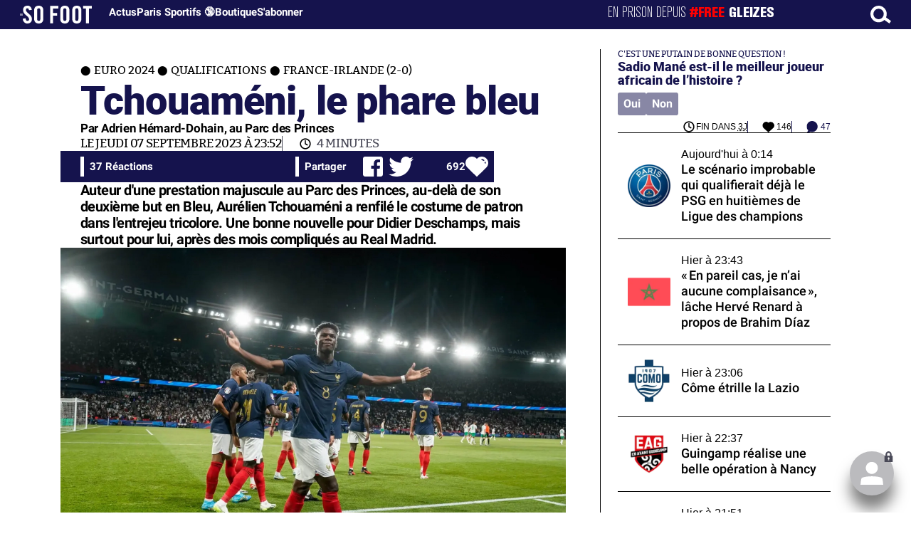

--- FILE ---
content_type: text/html; charset=UTF-8
request_url: https://www.sofoot.com/articles/aurelien-tchouameni-le-phare-bleu
body_size: 49018
content:
<!DOCTYPE html>
<!--[if IE 6]>
 No cache 
<![endif]-->
<html lang="fr" data-time="20/01/2026 01:44:54" data-arche="true">

<head>
  <!-- data-emplacement="first" -->
<script type="text/javascript" src="https://cache.consentframework.com/js/pa/21356/c/G4mNI/stub"></script>
<script type="text/javascript" src="https://choices.consentframework.com/js/pa/21356/c/G4mNI/cmp" async></script>



<title>Tchouaméni, le phare bleu - Euro 2024 - Qualifications - France-Irlande (2-0) - 07 Sept. 2023 - SO FOOT.com</title>
  <meta charset="UTF-8">
<meta http-equiv="X-UA-Compatible" content="IE=edge">
<meta name="viewport" content="width=device-width, initial-scale=1.0">
<link rel="preconnect" href="https://www.sofoot.com/"/>
<link rel="preload" href="/fonts/bitter/bitterpro-medium-webfont.ttf" as="font" type="font/ttf" crossorigin>
<link rel="preload" href="/fonts/roboto/roboto-medium-webfont.ttf" as="font" type="font/ttf" crossorigin>
<style>
html{--font-sans:system-ui,-apple-system,Segoe UI,Roboto,Ubuntu,Cantarell,Noto Sans,sans-serif,Segoe UI,Roboto,Ubuntu,Cantarell,Noto Sans,sans-serif;--font-serif:ui-serif,serif;--font-mono:Dank Mono,Operator Mono,Inconsolata,Fira Mono,ui-monospace,SF Mono,Monaco,Droid Sans Mono,Source Code Pro,monospace;--font-weight-1:100;--font-weight-2:200;--font-weight-3:300;--font-weight-4:400;--font-weight-5:500;--font-weight-6:600;--font-weight-7:700;--font-weight-8:800;--font-weight-9:900;--font-lineheight-00:.95;--font-lineheight-0:1.1;--font-lineheight-1:1.25;--font-lineheight-2:1.375;--font-lineheight-3:1.5;--font-lineheight-4:1.75;--font-lineheight-5:2;--font-letterspacing-0:-.05em;--font-letterspacing-1:.025em;--font-letterspacing-2:.050em;--font-letterspacing-3:.075em;--font-letterspacing-4:.150em;--font-letterspacing-5:.500em;--font-letterspacing-6:.750em;--font-letterspacing-7:1em;--font-size-00:.5rem;--font-size-0:.75rem;--font-size-1:1rem;--font-size-2:1.1rem;--font-size-3:1.25rem;--font-size-4:1.5rem;--font-size-5:2rem;--font-size-6:2.5rem;--font-size-7:3rem;--font-size-8:3.5rem;--font-size-fluid-0:clamp(.75rem, 2vw, 1rem);--font-size-fluid-1:clamp(1rem, 4vw, 1.5rem);--font-size-fluid-2:clamp(1.5rem, 6vw, 2.5rem);--font-size-fluid-3:clamp(2rem, 9vw, 3.5rem);--size-000:-.5rem;--size-00:-.25rem;--size-1:.25rem;--size-2:.5rem;--size-3:1rem;--size-4:1.25rem;--size-5:1.5rem;--size-6:1.75rem;--size-7:2rem;--size-8:3rem;--size-9:4rem;--size-10:5rem;--size-11:7.5rem;--size-12:10rem;--size-13:15rem;--size-14:20rem;--size-15:30rem;--size-fluid-1:clamp(.5rem, 1vw, 1rem);--size-fluid-2:clamp(1rem, 2vw, 1.5rem);--size-fluid-3:clamp(1.5rem, 3vw, 2rem);--size-fluid-4:clamp(2rem, 4vw, 3rem);--size-fluid-5:clamp(4rem, 5vw, 5rem);--size-fluid-6:clamp(5rem, 7vw, 7.5rem);--size-fluid-7:clamp(7.5rem, 10vw, 10rem);--size-fluid-8:clamp(10rem, 20vw, 15rem);--size-fluid-9:clamp(15rem, 30vw, 20rem);--size-fluid-10:clamp(20rem, 40vw, 30rem);--size-content-1:20ch;--size-content-2:45ch;--size-content-3:60ch;--size-header-1:20ch;--size-header-2:25ch;--size-header-3:35ch;--size-xxs:240px;--size-xs:360px;--size-sm:480px;--size-md:768px;--size-lg:1024px;--size-xl:1440px;--size-xxl:1920px;--ease-1:cubic-bezier(.25, 0, .5, 1);--ease-2:cubic-bezier(.25, 0, .4, 1);--ease-3:cubic-bezier(.25, 0, .3, 1);--ease-4:cubic-bezier(.25, 0, .2, 1);--ease-5:cubic-bezier(.25, 0, .1, 1);--ease-in-1:cubic-bezier(.25, 0, 1, 1);--ease-in-2:cubic-bezier(.50, 0, 1, 1);--ease-in-3:cubic-bezier(.70, 0, 1, 1);--ease-in-4:cubic-bezier(.90, 0, 1, 1);--ease-in-5:cubic-bezier(1, 0, 1, 1);--ease-out-1:cubic-bezier(0, 0, .75, 1);--ease-out-2:cubic-bezier(0, 0, .50, 1);--ease-out-3:cubic-bezier(0, 0, .3, 1);--ease-out-4:cubic-bezier(0, 0, .1, 1);--ease-out-5:cubic-bezier(0, 0, 0, 1);--ease-in-out-1:cubic-bezier(.1, 0, .9, 1);--ease-in-out-2:cubic-bezier(.3, 0, .7, 1);--ease-in-out-3:cubic-bezier(.5, 0, .5, 1);--ease-in-out-4:cubic-bezier(.7, 0, .3, 1);--ease-in-out-5:cubic-bezier(.9, 0, .1, 1);--ease-elastic-1:cubic-bezier(.5, .75, .75, 1.25);--ease-elastic-2:cubic-bezier(.5, 1, .75, 1.25);--ease-elastic-3:cubic-bezier(.5, 1.25, .75, 1.25);--ease-elastic-4:cubic-bezier(.5, 1.5, .75, 1.25);--ease-elastic-5:cubic-bezier(.5, 1.75, .75, 1.25);--ease-squish-1:cubic-bezier(.5, -.1, .1, 1.5);--ease-squish-2:cubic-bezier(.5, -.3, .1, 1.5);--ease-squish-3:cubic-bezier(.5, -.5, .1, 1.5);--ease-squish-4:cubic-bezier(.5, -.7, .1, 1.5);--ease-squish-5:cubic-bezier(.5, -.9, .1, 1.5);--ease-step-1:steps(2);--ease-step-2:steps(3);--ease-step-3:steps(4);--ease-step-4:steps(7);--ease-step-5:steps(10);--layer-1:1;--layer-2:2;--layer-3:3;--layer-4:4;--layer-5:5;--layer-important:2147483647;--shadow-color:220 3% 15%;--shadow-strength:1%;--shadow-1:0 1px 2px -1px hsl(var(--shadow-color)/calc(var(--shadow-strength) + 9%));--shadow-2:0 3px 5px -2px hsl(var(--shadow-color)/calc(var(--shadow-strength) + 3%)),0 7px 14px -5px hsl(var(--shadow-color)/calc(var(--shadow-strength) + 5%));--shadow-3:0 -1px 3px 0 hsl(var(--shadow-color)/calc(var(--shadow-strength) + 2%)),0 1px 2px -5px hsl(var(--shadow-color)/calc(var(--shadow-strength) + 2%)),0 2px 5px -5px hsl(var(--shadow-color)/calc(var(--shadow-strength) + 4%)),0 4px 12px -5px hsl(var(--shadow-color)/calc(var(--shadow-strength) + 5%)),0 12px 15px -5px hsl(var(--shadow-color)/calc(var(--shadow-strength) + 7%));--shadow-4:0 -2px 5px 0 hsl(var(--shadow-color)/calc(var(--shadow-strength) + 2%)),0 1px 1px -2px hsl(var(--shadow-color)/calc(var(--shadow-strength) + 3%)),0 2px 2px -2px hsl(var(--shadow-color)/calc(var(--shadow-strength) + 3%)),0 5px 5px -2px hsl(var(--shadow-color)/calc(var(--shadow-strength) + 4%)),0 9px 9px -2px hsl(var(--shadow-color)/calc(var(--shadow-strength) + 5%)),0 16px 16px -2px hsl(var(--shadow-color)/calc(var(--shadow-strength) + 6%));--shadow-5:0 -1px 2px 0 hsl(var(--shadow-color)/calc(var(--shadow-strength) + 2%)),0 2px 1px -2px hsl(var(--shadow-color)/calc(var(--shadow-strength) + 3%)),0 5px 5px -2px hsl(var(--shadow-color)/calc(var(--shadow-strength) + 3%)),0 10px 10px -2px hsl(var(--shadow-color)/calc(var(--shadow-strength) + 4%)),0 20px 20px -2px hsl(var(--shadow-color)/calc(var(--shadow-strength) + 5%)),0 40px 40px -2px hsl(var(--shadow-color)/calc(var(--shadow-strength) + 7%));--shadow-6:0 -1px 2px 0 hsl(var(--shadow-color)/calc(var(--shadow-strength) + 2%)),0 3px 2px -2px hsl(var(--shadow-color)/calc(var(--shadow-strength) + 3%)),0 7px 5px -2px hsl(var(--shadow-color)/calc(var(--shadow-strength) + 3%)),0 12px 10px -2px hsl(var(--shadow-color)/calc(var(--shadow-strength) + 4%)),0 22px 18px -2px hsl(var(--shadow-color)/calc(var(--shadow-strength) + 5%)),0 41px 33px -2px hsl(var(--shadow-color)/calc(var(--shadow-strength) + 6%)),0 100px 80px -2px hsl(var(--shadow-color)/calc(var(--shadow-strength) + 7%));--inner-shadow-0:inset 0 0 0 1px hsl(var(--shadow-color)/calc(var(--shadow-strength) + 9%));--inner-shadow-1:inset 0 1px 2px 0 hsl(var(--shadow-color)/calc(var(--shadow-strength) + 9%));--inner-shadow-2:inset 0 1px 4px 0 hsl(var(--shadow-color)/calc(var(--shadow-strength) + 9%));--inner-shadow-3:inset 0 2px 8px 0 hsl(var(--shadow-color)/calc(var(--shadow-strength) + 9%));--inner-shadow-4:inset 0 2px 14px 0 hsl(var(--shadow-color)/calc(var(--shadow-strength) + 9%));--ratio-square:1;--ratio-landscape:4/3;--ratio-portrait:3/4;--ratio-widescreen:16/9;--ratio-ultrawide:18/5;--ratio-golden:1.6180/1;--gray-0:#f8f9fa;--gray-1:#f1f3f5;--gray-2:#e9ecef;--gray-3:#dee2e6;--gray-4:#ced4da;--gray-5:#adb5bd;--gray-6:#868e96;--gray-7:#495057;--gray-8:#343a40;--gray-9:#212529;--red-0:#fff5f5;--red-1:#ffe3e3;--red-2:#ffc9c9;--red-3:#ffa8a8;--red-4:#ff8787;--red-5:#ff6b6b;--red-6:#fa5252;--red-7:#f03e3e;--red-8:#e03131;--red-9:#c92a2a;--pink-0:#fff0f6;--pink-1:#ffdeeb;--pink-2:#fcc2d7;--pink-3:#faa2c1;--pink-4:#f783ac;--pink-5:#f06595;--pink-6:#e64980;--pink-7:#d6336c;--pink-8:#c2255c;--pink-9:#a61e4d;--grape-0:#f8f0fc;--grape-1:#f3d9fa;--grape-2:#eebefa;--grape-3:#e599f7;--grape-4:#da77f2;--grape-5:#cc5de8;--grape-6:#be4bdb;--grape-7:#ae3ec9;--grape-8:#9c36b5;--grape-9:#862e9c;--violet-0:#f3f0ff;--violet-1:#e5dbff;--violet-2:#d0bfff;--violet-3:#b197fc;--violet-4:#9775fa;--violet-5:#845ef7;--violet-6:#7950f2;--violet-7:#7048e8;--violet-8:#6741d9;--violet-9:#5f3dc4;--indigo-0:#edf2ff;--indigo-1:#dbe4ff;--indigo-2:#bac8ff;--indigo-3:#91a7ff;--indigo-4:#748ffc;--indigo-5:#5c7cfa;--indigo-6:#4c6ef5;--indigo-7:#4263eb;--indigo-8:#3b5bdb;--indigo-9:#364fc7;--blue-0:#e7f5ff;--blue-1:#d0ebff;--blue-2:#a5d8ff;--blue-3:#74c0fc;--blue-4:#4dabf7;--blue-5:#339af0;--blue-6:#228be6;--blue-7:#1c7ed6;--blue-8:#1971c2;--blue-9:#1864ab;--cyan-0:#e3fafc;--cyan-1:#c5f6fa;--cyan-2:#99e9f2;--cyan-3:#66d9e8;--cyan-4:#3bc9db;--cyan-5:#22b8cf;--cyan-6:#15aabf;--cyan-7:#1098ad;--cyan-8:#0c8599;--cyan-9:#0b7285;--teal-0:#e6fcf5;--teal-1:#c3fae8;--teal-2:#96f2d7;--teal-3:#63e6be;--teal-4:#38d9a9;--teal-5:#20c997;--teal-6:#12b886;--teal-7:#0ca678;--teal-8:#099268;--teal-9:#087f5b;--green-0:#ebfbee;--green-1:#d3f9d8;--green-2:#b2f2bb;--green-3:#8ce99a;--green-4:#69db7c;--green-5:#51cf66;--green-6:#40c057;--green-7:#37b24d;--green-8:#2f9e44;--green-9:#2b8a3e;--lime-0:#f4fce3;--lime-1:#e9fac8;--lime-2:#d8f5a2;--lime-3:#c0eb75;--lime-4:#a9e34b;--lime-5:#94d82d;--lime-6:#82c91e;--lime-7:#74b816;--lime-8:#66a80f;--lime-9:#5c940d;--yellow-0:#fff9db;--yellow-1:#fff3bf;--yellow-2:#ffec99;--yellow-3:#ffe066;--yellow-4:#ffd43b;--yellow-5:#fcc419;--yellow-6:#fab005;--yellow-7:#f59f00;--yellow-8:#f08c00;--yellow-9:#e67700;--orange-0:#fff4e6;--orange-1:#ffe8cc;--orange-2:#ffd8a8;--orange-3:#ffc078;--orange-4:#ffa94d;--orange-5:#ff922b;--orange-6:#fd7e14;--orange-7:#f76707;--orange-8:#e8590c;--orange-9:#d9480f;--gradient-1:linear-gradient(to bottom right, #1f005c, #5b0060, #870160, #ac255e, #ca485c, #e16b5c, #f39060, #ffb56b);--gradient-2:linear-gradient(to bottom right, #48005c, #8300e2, #a269ff);--gradient-3:radial-gradient(circle at top right, #0ff, rgba(0, 255, 255, 0)),radial-gradient(circle at bottom left, #ff1492, rgba(255, 20, 146, 0));--gradient-4:linear-gradient(to bottom right, #00f5a0, #00d9f5);--gradient-5:conic-gradient(from -270deg at 75% 110%, #f0f, #fffaf0);--gradient-6:conic-gradient(from -90deg at top left, #000, #fff);--gradient-7:linear-gradient(to bottom right, #72c6ef, #004e8f);--gradient-8:conic-gradient(from 90deg at 50% 0%, #111, 50%, #222, #111);--gradient-9:conic-gradient(from .5turn at bottom center, #add8e6, #fff);--gradient-10:conic-gradient(from 90deg at 40% -25%, gold, #f79d03, #ee6907, #e6390a, #de0d0d, #d61039, #cf1261, #c71585, #cf1261, #d61039, #de0d0d, #ee6907, #f79d03, gold, gold, gold);--gradient-11:conic-gradient(at bottom left, #ff1493, cyan);--gradient-12:conic-gradient(from 90deg at 25% -10%, #ff4500, #d3f340, #7bee85, #afeeee, #7bee85);--gradient-13:radial-gradient(circle at 50% 200%, #000142, #3b0083, #b300c3, #ff059f, #ff4661, #ffad86, #fff3c7);--gradient-14:conic-gradient(at top right, lime, cyan);--gradient-15:linear-gradient(to bottom right, #c7d2fe, #fecaca, #fef3c7);--gradient-16:radial-gradient(circle at 50% -250%, #374151, #111827, #000);--gradient-17:conic-gradient(from -90deg at 50% -25%, blue, #8a2be2);--gradient-18:linear-gradient(0deg, rgba(255, 0, 0, .8), rgba(255, 0, 0, 0) 75%),linear-gradient(60deg, rgba(255, 255, 0, .8), rgba(255, 255, 0, 0) 75%),linear-gradient(120deg, rgba(0, 255, 0, .8), rgba(0, 255, 0, 0) 75%),linear-gradient(180deg, rgba(0, 255, 255, .8), rgba(0, 255, 255, 0) 75%),linear-gradient(240deg, rgba(0, 0, 255, .8), rgba(0, 0, 255, 0) 75%),linear-gradient(300deg, rgba(255, 0, 255, .8), rgba(255, 0, 255, 0) 75%);--gradient-19:linear-gradient(to bottom right, #ffe259, #ffa751);--gradient-20:conic-gradient(from -135deg at -10% center, orange, #ff7715, #ff522a, #ff3f47, #ff5482, #ff69b4);--gradient-21:conic-gradient(from -90deg at 25% 115%, red, #f06, #f0c, #c0f, #60f, #00f, #00f, #00f, #00f);--gradient-22:linear-gradient(to bottom right, #acb6e5, #86fde8);--gradient-23:linear-gradient(to bottom right, #536976, #292e49);--gradient-24:conic-gradient(from .5turn at 0% 0%, #00c476, 10%, #82b0ff, 90%, #00c476);--gradient-25:conic-gradient(at 125% 50%, #b78cf7, #ff7c94, #ffcf0d, #ff7c94, #b78cf7);--gradient-26:linear-gradient(to bottom right, #9796f0, #fbc7d4);--gradient-27:conic-gradient(from .5turn at bottom left, #ff1493, #639);--gradient-28:conic-gradient(from -90deg at 50% 105%, #fff, orchid);--gradient-29:radial-gradient(circle at top right, #bfb3ff, rgba(191, 179, 255, 0)),radial-gradient(circle at bottom left, #86acf9, rgba(134, 172, 249, 0));--gradient-30:radial-gradient(circle at top right, #00ff80, rgba(0, 255, 128, 0)),radial-gradient(circle at bottom left, #adffd6, rgba(173, 255, 214, 0));--noise-1:url("data:image/svg+xml;charset=utf-8,%3Csvg viewBox='0 0 200 200' xmlns='http://www.w3.org/2000/svg'%3E%3Cfilter id='a'%3E%3CfeTurbulence type='fractalNoise' baseFrequency='.005' numOctaves='2' stitchTiles='stitch'/%3E%3C/filter%3E%3Crect width='100%25' height='100%25' filter='url(%23a)'/%3E%3C/svg%3E");--noise-2:url("data:image/svg+xml;charset=utf-8,%3Csvg viewBox='0 0 300 300' xmlns='http://www.w3.org/2000/svg'%3E%3Cfilter id='a'%3E%3CfeTurbulence type='fractalNoise' baseFrequency='.05' stitchTiles='stitch'/%3E%3C/filter%3E%3Crect width='100%25' height='100%25' filter='url(%23a)'/%3E%3C/svg%3E");--noise-3:url("data:image/svg+xml;charset=utf-8,%3Csvg viewBox='0 0 1024 1024' xmlns='http://www.w3.org/2000/svg'%3E%3Cfilter id='a'%3E%3CfeTurbulence type='fractalNoise' baseFrequency='.25' stitchTiles='stitch'/%3E%3C/filter%3E%3Crect width='100%25' height='100%25' filter='url(%23a)'/%3E%3C/svg%3E");--noise-4:url("data:image/svg+xml;charset=utf-8,%3Csvg viewBox='0 0 2056 2056' xmlns='http://www.w3.org/2000/svg'%3E%3Cfilter id='a'%3E%3CfeTurbulence type='fractalNoise' baseFrequency='.5' stitchTiles='stitch'/%3E%3C/filter%3E%3Crect width='100%25' height='100%25' filter='url(%23a)'/%3E%3C/svg%3E");--noise-5:url("data:image/svg+xml;charset=utf-8,%3Csvg viewBox='0 0 2056 2056' xmlns='http://www.w3.org/2000/svg'%3E%3Cfilter id='a'%3E%3CfeTurbulence type='fractalNoise' baseFrequency='.75' stitchTiles='stitch'/%3E%3C/filter%3E%3Crect width='100%25' height='100%25' filter='url(%23a)'/%3E%3C/svg%3E");--noise-filter-1:contrast(300%) brightness(100%);--noise-filter-2:contrast(200%) brightness(150%);--noise-filter-3:contrast(200%) brightness(250%);--noise-filter-4:contrast(200%) brightness(500%);--noise-filter-5:contrast(200%) brightness(1000%);--animation-fade-in:fade-in .5s var(--ease-3);--animation-fade-in-bloom:fade-in-bloom 2s var(--ease-3);--animation-fade-out:fade-out .5s var(--ease-3);--animation-fade-out-bloom:fade-out-bloom 2s var(--ease-3);--animation-scale-up:scale-up .5s var(--ease-3);--animation-scale-down:scale-down .5s var(--ease-3);--animation-slide-out-up:slide-out-up .5s var(--ease-3);--animation-slide-out-down:slide-out-down .5s var(--ease-3);--animation-slide-out-right:slide-out-right .5s var(--ease-3);--animation-slide-out-left:slide-out-left .5s var(--ease-3);--animation-slide-in-up:slide-in-up .5s var(--ease-3);--animation-slide-in-down:slide-in-down .5s var(--ease-3);--animation-slide-in-right:slide-in-right .5s var(--ease-3);--animation-slide-in-left:slide-in-left .5s var(--ease-3);--animation-shake-x:shake-x .75s var(--ease-out-5);--animation-shake-y:shake-y .75s var(--ease-out-5);--animation-spin:spin 2s linear infinite;--animation-ping:ping 5s var(--ease-out-3) infinite;--animation-blink:blink 1s var(--ease-out-3) infinite;--animation-float:float 3s var(--ease-in-out-3) infinite;--animation-bounce:bounce 2s var(--ease-squish-2) infinite;--animation-pulse:pulse 2s var(--ease-out-3) infinite;--border-size-1:1px;--border-size-2:2px;--border-size-3:5px;--border-size-4:10px;--border-size-5:25px;--radius-1:2px;--radius-2:5px;--radius-3:1rem;--radius-4:2rem;--radius-5:4rem;--radius-6:8rem;--radius-round:1e5px;--radius-blob-1:30% 70% 70% 30%/53% 30% 70% 47%;--radius-blob-2:53% 47% 34% 66%/63% 46% 54% 37%;--radius-blob-3:37% 63% 56% 44%/49% 56% 44% 51%;--radius-blob-4:63% 37% 37% 63%/43% 37% 63% 57%;--radius-blob-5:49% 51% 48% 52%/57% 44% 56% 43%;--radius-conditional-1:clamp(0px, calc(100vw - 100%) * 1e5, var(--radius-1));--radius-conditional-2:clamp(0px, calc(100vw - 100%) * 1e5, var(--radius-2));--radius-conditional-3:clamp(0px, calc(100vw - 100%) * 1e5, var(--radius-3));--radius-conditional-4:clamp(0px, calc(100vw - 100%) * 1e5, var(--radius-4));--radius-conditional-5:clamp(0px, calc(100vw - 100%) * 1e5, var(--radius-5));--radius-conditional-6:clamp(0px, calc(100vw - 100%) * 1e5, var(--radius-6))}@media (prefers-color-scheme:dark){html{--shadow-color:220 40% 2%;--shadow-strength:25%}}@keyframes fade-in{to{opacity:1}}@keyframes fade-in-bloom{0%{filter:brightness(1) blur(20px);opacity:0}10%{filter:brightness(2) blur(10px);filter:brightness(.5) blur(10px);opacity:1}to{filter:brightness(1) blur(0);opacity:1}}@keyframes fade-out{to{opacity:0}}@keyframes fade-out-bloom{to{filter:brightness(1) blur(20px);opacity:0}10%{filter:brightness(2) blur(10px);filter:brightness(.5) blur(10px);opacity:1}0%{filter:brightness(1) blur(0);opacity:1}}@keyframes scale-up{to{transform:scale(1.25)}}@keyframes scale-down{to{transform:scale(.75)}}@keyframes slide-out-up{to{transform:translateY(-100%)}}@keyframes slide-out-down{to{transform:translateY(100%)}}@keyframes slide-out-right{to{transform:translateX(100%)}}@keyframes slide-out-left{to{transform:translateX(-100%)}}@keyframes slide-in-up{0%{transform:translateY(100%)}}@keyframes slide-in-down{0%{transform:translateY(-100%)}}@keyframes slide-in-right{0%{transform:translateX(-100%)}}@keyframes slide-in-left{0%{transform:translateX(100%)}}@keyframes shake-x{0%,to{transform:translateX(0)}20%,60%{transform:translateX(-5%)}40%,80%{transform:translateX(5%)}}@keyframes shake-y{0%,to{transform:translateY(0)}20%,60%{transform:translateY(-5%)}40%,80%{transform:translateY(5%)}}@keyframes spin{to{transform:rotate(1turn)}}@keyframes ping{90%,to{opacity:0;transform:scale(2)}}@keyframes blink{0%,to{opacity:1}50%{opacity:.5}}@keyframes float{50%{transform:translateY(-25%)}}@keyframes bounce{25%{transform:translateY(-20%)}40%{transform:translateY(-3%)}0%,60%,to{transform:translateY(0)}}@keyframes pulse{50%{transform:scale(.9)}}
</style>
<link rel="stylesheet" href="/design/main/main-4d32f74b09.css">
<!-- css_page : pages-->
	<link rel="stylesheet" href="/design/pages/pages-f48f74e752.css">
<style data-src="/css/index-582e1e2d93.css">@charset "UTF-8";.titre-match,.titre-match-logo{display:none!important}.lazy-img-wrap .lazy-img-in{position:relative}.lazy-img-wrap .lazy-img-in img{position:absolute;inset:0}[data-page=article] .content iframe[allowfullscreen]{display:block;margin-block:var(--marge);width:100%}[data-page=article] .qr_question{margin-top:1em}[data-page=article] .blason-equipe{display:inline-block;width:var(--icone-grand);height:var(--icone-grand);background-image:none!important}[data-page=article] .blason-equipe img{width:100%;height:100%;display:inline-block;-o-object-fit:contain;object-fit:contain}[data-page=article] [data-zone=article] img[src*="/d-"]{display:block;margin-top:var(--marge);margin-bottom:var(--marge-mini)}[data-page=article] [data-zone=article] figure>img[src*="/d-"]{margin:0}[data-page=article] .exergue{margin-block:var(--marge);position:relative}[data-page=article] .exergue:before{position:absolute;content:"";background:var(--color-brand);-webkit-mask:url('data:image/svg+xml;utf8,<svg xmlns="http://www.w3.org/2000/svg" viewBox="0 0 58.4 52.4"><path d="M17.6 0L0 26.1l17.6 26.3h14.2L15.9 26.2 31.8 0z"/><path d="M44.2 0L26.6 26.1l17.6 26.3h14.2L42.5 26.2 58.4 0z"/></svg>') no-repeat right top;mask:url('data:image/svg+xml;utf8,<svg xmlns="http://www.w3.org/2000/svg" viewBox="0 0 58.4 52.4"><path d="M17.6 0L0 26.1l17.6 26.3h14.2L15.9 26.2 31.8 0z"/><path d="M44.2 0L26.6 26.1l17.6 26.3h14.2L42.5 26.2 58.4 0z"/></svg>') no-repeat right top;-webkit-mask-size:100%;mask-size:100%;width:var(--largeur-colonne);height:100%;top:0;left:0}[data-page=article] .exergue .exergue_content{display:block;margin:0;padding:0;font-family:var(--police-sans-serif);font-size:var(--taille-texte-smart);font-weight:var(--font-weight-bolder);font-variation-settings:var(--graisse-tres-gras);line-height:110%;color:var(--color-brand);padding-left:calc(var(--largeur-colonne) + var(--marge))}[data-page=article] .exergue .exergue_content:after{content:"»";display:inline}[data-page=article] .exergue .exergue_legende{font-size:var(--taille-texte-petit-smart);padding-left:calc(var(--largeur-colonne) + var(--marge))}@media (min-width:768px){[data-page=article] .exergue:before{-webkit-mask-size:60%;mask-size:60%}}[data-page=article] .qr_question{display:inline-block;margin-bottom:var(--marge-mini);font-variation-settings:var(--graisse-gras);font-size:var(--taille-texte-grand)}[data-zone=message-live] [data-action-joueur=changement] img{display:inline-block;width:20px;height:20px;vertical-align:bottom}.content .tti{text-align:center;display:block;max-width:600px;margin:0 auto}.content .tti img{border:2px solid #bbb;border-radius:20px}iframe[src*="rematch.tv"]{aspect-ratio:16/9;width:100%!important;height:initial!important;position:static!important}:root{--balloon-border-radius:2px;--balloon-color:rgba(16, 16, 16, 0.95);--balloon-text-color:#fff;--balloon-font-size:12px;--balloon-move:4px}button[aria-label][data-balloon-pos]{overflow:visible}[aria-label][data-balloon-pos]{position:relative;cursor:pointer}[aria-label][data-balloon-pos]:after{opacity:0;pointer-events:none;-webkit-transition:all .18s ease-out .18s;transition:all .18s ease-out .18s;text-indent:0;font-family:-apple-system,BlinkMacSystemFont,"Segoe UI",Roboto,Oxygen,Ubuntu,Cantarell,"Open Sans","Helvetica Neue",sans-serif;font-weight:400;font-style:normal;text-shadow:none;font-size:var(--balloon-font-size);background:var(--balloon-color);border-radius:2px;color:var(--balloon-text-color);border-radius:var(--balloon-border-radius);content:attr(aria-label);padding:.5em 1em;position:absolute;white-space:nowrap;z-index:10}[aria-label][data-balloon-pos]:before{width:0;height:0;border:5px solid transparent;border-top-color:var(--balloon-color);opacity:0;pointer-events:none;-webkit-transition:all .18s ease-out .18s;transition:all .18s ease-out .18s;content:"";position:absolute;z-index:10}[aria-label][data-balloon-pos]:hover:after,[aria-label][data-balloon-pos]:hover:before,[aria-label][data-balloon-pos]:not([data-balloon-nofocus]):focus:after,[aria-label][data-balloon-pos]:not([data-balloon-nofocus]):focus:before,[aria-label][data-balloon-pos][data-balloon-visible]:after,[aria-label][data-balloon-pos][data-balloon-visible]:before{opacity:1;pointer-events:none}[aria-label][data-balloon-pos].font-awesome:after{font-family:FontAwesome,-apple-system,BlinkMacSystemFont,"Segoe UI",Roboto,Oxygen,Ubuntu,Cantarell,"Open Sans","Helvetica Neue",sans-serif}[aria-label][data-balloon-pos][data-balloon-break]:after{white-space:pre}[aria-label][data-balloon-pos][data-balloon-break][data-balloon-length]:after{white-space:pre-line;word-break:break-word}[aria-label][data-balloon-pos][data-balloon-blunt]:after,[aria-label][data-balloon-pos][data-balloon-blunt]:before{-webkit-transition:none;transition:none}[aria-label][data-balloon-pos][data-balloon-pos=down]:hover:after,[aria-label][data-balloon-pos][data-balloon-pos=down][data-balloon-visible]:after,[aria-label][data-balloon-pos][data-balloon-pos=up]:hover:after,[aria-label][data-balloon-pos][data-balloon-pos=up][data-balloon-visible]:after{-webkit-transform:translate(-50%,0);transform:translate(-50%,0)}[aria-label][data-balloon-pos][data-balloon-pos=down]:hover:before,[aria-label][data-balloon-pos][data-balloon-pos=down][data-balloon-visible]:before,[aria-label][data-balloon-pos][data-balloon-pos=up]:hover:before,[aria-label][data-balloon-pos][data-balloon-pos=up][data-balloon-visible]:before{-webkit-transform:translate(-50%,0);transform:translate(-50%,0)}[aria-label][data-balloon-pos][data-balloon-pos*=-left]:after{left:0}[aria-label][data-balloon-pos][data-balloon-pos*=-left]:before{left:5px}[aria-label][data-balloon-pos][data-balloon-pos*=-right]:after{right:0}[aria-label][data-balloon-pos][data-balloon-pos*=-right]:before{right:5px}[aria-label][data-balloon-pos][data-balloon-po*=-left]:hover:after,[aria-label][data-balloon-pos][data-balloon-po*=-left][data-balloon-visible]:after,[aria-label][data-balloon-pos][data-balloon-pos*=-right]:hover:after,[aria-label][data-balloon-pos][data-balloon-pos*=-right][data-balloon-visible]:after{-webkit-transform:translate(0,0);transform:translate(0,0)}[aria-label][data-balloon-pos][data-balloon-po*=-left]:hover:before,[aria-label][data-balloon-pos][data-balloon-po*=-left][data-balloon-visible]:before,[aria-label][data-balloon-pos][data-balloon-pos*=-right]:hover:before,[aria-label][data-balloon-pos][data-balloon-pos*=-right][data-balloon-visible]:before{-webkit-transform:translate(0,0);transform:translate(0,0)}[aria-label][data-balloon-pos][data-balloon-pos^=up]:after,[aria-label][data-balloon-pos][data-balloon-pos^=up]:before{bottom:100%;-webkit-transform-origin:top;transform-origin:top;-webkit-transform:translate(0,var(--balloon-move));transform:translate(0,var(--balloon-move))}[aria-label][data-balloon-pos][data-balloon-pos^=up]:after{margin-bottom:10px}[aria-label][data-balloon-pos][data-balloon-pos=up]:after,[aria-label][data-balloon-pos][data-balloon-pos=up]:before{left:50%;-webkit-transform:translate(-50%,var(--balloon-move));transform:translate(-50%,var(--balloon-move))}[aria-label][data-balloon-pos][data-balloon-pos^=down]:after,[aria-label][data-balloon-pos][data-balloon-pos^=down]:before{top:100%;-webkit-transform:translate(0,calc(var(--balloon-move) * -1));transform:translate(0,calc(var(--balloon-move) * -1))}[aria-label][data-balloon-pos][data-balloon-pos^=down]:after{margin-top:10px}[aria-label][data-balloon-pos][data-balloon-pos^=down]:before{width:0;height:0;border:5px solid transparent;border-bottom-color:var(--balloon-color)}[aria-label][data-balloon-pos][data-balloon-pos=down]:after,[aria-label][data-balloon-pos][data-balloon-pos=down]:before{left:50%;-webkit-transform:translate(-50%,calc(var(--balloon-move) * -1));transform:translate(-50%,calc(var(--balloon-move) * -1))}[aria-label][data-balloon-pos][data-balloon-pos=left]:hover:after,[aria-label][data-balloon-pos][data-balloon-pos=left][data-balloon-visible]:after,[aria-label][data-balloon-pos][data-balloon-pos=right]:hover:after,[aria-label][data-balloon-pos][data-balloon-pos=right][data-balloon-visible]:after{-webkit-transform:translate(0,-50%);transform:translate(0,-50%)}[aria-label][data-balloon-pos][data-balloon-pos=left]:hover:before,[aria-label][data-balloon-pos][data-balloon-pos=left][data-balloon-visible]:before,[aria-label][data-balloon-pos][data-balloon-pos=right]:hover:before,[aria-label][data-balloon-pos][data-balloon-pos=right][data-balloon-visible]:before{-webkit-transform:translate(0,-50%);transform:translate(0,-50%)}[aria-label][data-balloon-pos][data-balloon-pos=left]:after,[aria-label][data-balloon-pos][data-balloon-pos=left]:before{right:100%;top:50%;-webkit-transform:translate(var(--balloon-move),-50%);transform:translate(var(--balloon-move),-50%)}[aria-label][data-balloon-pos][data-balloon-pos=left]:after{margin-right:10px}[aria-label][data-balloon-pos][data-balloon-pos=left]:before{width:0;height:0;border:5px solid transparent;border-left-color:var(--balloon-color)}[aria-label][data-balloon-pos][data-balloon-pos=right]:after,[aria-label][data-balloon-pos][data-balloon-pos=right]:before{left:100%;top:50%;-webkit-transform:translate(calc(var(--balloon-move) * -1),-50%);transform:translate(calc(var(--balloon-move) * -1),-50%)}[aria-label][data-balloon-pos][data-balloon-pos=right]:after{margin-left:10px}[aria-label][data-balloon-pos][data-balloon-pos=right]:before{width:0;height:0;border:5px solid transparent;border-right-color:var(--balloon-color)}[aria-label][data-balloon-pos][data-balloon-length]:after{white-space:normal}[aria-label][data-balloon-pos][data-balloon-length=small]:after{width:80px}[aria-label][data-balloon-pos][data-balloon-length=medium]:after{width:150px}[aria-label][data-balloon-pos][data-balloon-length=large]:after{width:260px}[aria-label][data-balloon-pos][data-balloon-length=xlarge]:after{width:380px}@media screen and (max-width:768px){[aria-label][data-balloon-pos][data-balloon-length=xlarge]:after{width:90vw}}[aria-label][data-balloon-pos][data-balloon-length=fit]:after{width:100%}.block-formulaire-membres,.formulaire-membres{background-color:#fee100;color:#000;padding:var(--marge-petite);margin:var(--marge-petite) auto;display:-webkit-box;display:-webkit-flex;display:-ms-flexbox;display:flex;-webkit-box-orient:vertical;-webkit-box-direction:normal;-webkit-flex-direction:column;-ms-flex-direction:column;flex-direction:column;gap:var(--marge-mini)}.block-formulaire-membres:hover,.formulaire-membres:hover{text-decoration:none}.block-formulaire-membres h3,.block-formulaire-membres p,.formulaire-membres h3,.formulaire-membres p{margin:0;font-size:smaller}.block-formulaire-membres u:hover,.formulaire-membres u:hover{text-decoration:none;background-color:#000;color:#fff}.block-formulaire-membres.termine,.formulaire-membres.termine{background-color:#8ef1bc}body[data-preview=fenetre] .colonne[data-zone=breves],body[data-preview=fenetre] .module-compte,body[data-preview=fenetre] footer.footer,body[data-preview=fenetre] header.header{display:none!important}[data-emplacement=apres-chapo-article]{display:grid;place-items:center}[data-emplacement=banniere-mobile-fixed]{width:100%;overflow:hidden;background-color:rgba(0,0,0,.5);text-align:center}[data-emplacement=banniere-mobile-fixed]>*,[data-emplacement=banniere-mobile-fixed]>*>*{max-width:100%;overflow:hidden;text-align:center;margin:0 auto}[data-emplacement*=colonne-de-droite]{display:grid;place-items:center;max-width:300px;margin:0 auto;width:100%}[data-emplacement*=colonne-de-droite][data-emplacement=colonne-de-droite-top-1],[data-emplacement*=colonne-de-droite][data-emplacement=colonne-de-droite-top-bottom]{min-height:600px}@media (max-width:399px){[data-emplacement=colonne-de-droite-top-1],[data-emplacement=colonne-de-droite-top-bottom]{min-height:600px}}[data-emplacement=megaban]{display:grid;place-items:center;max-width:100%;width:1000px;min-height:250px;margin:var(--marge) auto}.sous-article,[data-emplacement=sous-article]{display:-webkit-box!important;display:-webkit-flex!important;display:-ms-flexbox!important;display:flex!important;-webkit-box-pack:center!important;-webkit-justify-content:center!important;-ms-flex-pack:center!important;justify-content:center!important;margin-right:var(--marge)!important}body[data-is-pair=true] .seulement-si-impair{display:none!important}body:not([data-is-pair=true]) .seulement-si-pair{display:none!important}[data-emplacement=body-debut]{height:0!important;overflow:hidden}.BeOpVSlot:empty,.teads-adCall:empty,.teads-inread-target:empty{display:none!important}.BeOpVSlot:empty,[id="Autoslot Sofoot"]{margin:0;padding:0}[data-emplacement=colonne-de-droite-bottom]{position:-webkit-sticky;position:sticky;top:calc(var(--hauteur-header-computed,12vh) + var(--marge))}[data-emplacement]:not([data-emplacement*=colonne]) a,[data-emplacement]:not([data-emplacement*=colonne]) iframe,[data-emplacement]:not([data-emplacement*=colonne]) span,[data-emplacement]:not([data-emplacement*=colonne])>*>div{margin:0 auto;display:block}[data-emplacement]{display:grid;place-items:center}[data-emplacement*=colonne] a,[data-emplacement*=colonne] iframe,[data-emplacement*=colonne] span,[data-emplacement*=colonne]>div{width:300px;margin:0 auto;display:block}#taboola-below-article-thumbnails{max-width:900px}[data-arche=true] [data-emplacement=megaban]{display:none!important;--explication:"MEGABAN désactivée quand le site affiche une pub habillage/arche"}@media (min-width:1000px){.colonnes-principales.une-colonne-en-mobile>.colonne:first-child>.article[data-mode=auto]:first-child,html[data-arche=true] .article[data-mode=grand]{--decalage-focal-x:26%}}[data-emplacement=apres-premier-article]{margin:0}[data-emplacement*=colonne-de-droite],[data-emplacement=apres-chapo-article],[data-emplacement=megaban]{display:grid;place-items:center;background:url("data:image/svg+xml,%3Csvg version='1.1' xmlns='http://www.w3.org/2000/svg' x='0' y='0' viewBox='0 0 271.2 112.1' xml:space='preserve' enable-background='new 0 0 271.2 112.1'%3E%3Cpath fill='rgba(0,0,0,0.3)' d='M218.5 52.2c0 5.1-1.5 7.5-6.2 7.5s-6.2-2.5-6.2-7.5V17.7c0-5.1 1.5-7.5 6.2-7.5s6.2 2.4 6.2 7.5v34.5zM212.2 0c-12.2 0-17.9 7.8-17.9 17.4v35c0 9.6 5.6 17.4 17.9 17.4s17.9-7.8 17.9-17.4v-35c0-9.6-5.6-17.4-17.9-17.4M119 11.1h20.9V.9h-32.6v68H119V38.8h15.6V28.6H119V11.1zm-50.1 41c0 5.1-1.5 7.5-6.2 7.5s-6.2-2.5-6.2-7.5V17.7c0-5.1 1.5-7.5 6.2-7.5s6.2 2.4 6.2 7.5v34.4zm11.7.3v-35C80.6 7.8 74.9 0 62.7 0S44.8 7.8 44.8 17.4v35c0 9.6 5.7 17.4 17.9 17.4S80.6 62 80.6 52.4m-44.6 0c0-18.5-23.7-24-23.7-35.6 0-4.2 2.1-6.7 5.8-6.7 2.6 0 5.7 1.7 6.2 7.5l11.1-1.2C34.4 6.9 28.7 0 19.2 0 7.7 0 1.1 6.1 1.1 16.9c0 19.5 23.7 23.1 23.7 36.5 0 4-2.7 6.2-6.8 6.2-3.8 0-6.5-3.4-7-10.3L0 51c.5 10.2 6.7 18.8 17.5 18.8S36 63.6 36 52.4M236.9.9v10.2h11.3v57.8h11.7V11.1h11.3V.9h-34.3zm-65.5 51.2c0 5.1-1.5 7.5-6.2 7.5s-6.2-2.4-6.2-7.5V17.7c0-5.1 1.5-7.5 6.2-7.5s6.2 2.4 6.2 7.5v34.4zM165.2 0c-12.2 0-17.9 7.8-17.9 17.4v35c0 9.6 5.6 17.4 17.9 17.4s17.9-7.8 17.9-17.4v-35c0-9.6-5.7-17.4-17.9-17.4M75.1 102.1h-2.6l1-.7v6.6l-.7-.9 3.8.9v2.4H66.3V108l3.2-.9-.7 1V89.5l.8 1-3.3-.9v-2.4l7.3-.2h3c1.8 0 3.3.3 4.5.9a6 6 0 0 1 2.6 2.6c.6 1.1.8 2.3.8 3.7a7 7 0 0 1-4.1 6.8c-1.3.8-3.1 1.1-5.3 1.1zm.7-11.6h-3.1l.7-.7v9.7l-1-.7H75c1.5 0 2.6-.4 3.4-1.2.8-.8 1.2-1.8 1.2-3.2 0-1.2-.3-2.2-1-2.9-.5-.7-1.5-1-2.8-1zM92.9 110.7c-1.5 0-2.7-.5-3.7-1.4-1-1-1.5-2.4-1.5-4.3v-9.6l.4.7-2.6-.8v-2.4l6.8-.2v11.6c0 1 .2 1.8.7 2.3s1.1.7 1.8.7c.6 0 1.2-.2 2-.5.7-.3 1.4-.8 2.1-1.5l-.3.8V95.2l.4.8-2.6-.8v-2.4l6.8-.2v15.3l-.6-.8 2.8.9v2.3l-5.8.3-.6-3.2.7.2a12.5 12.5 0 0 1-3.4 2.4c-1.1.5-2.3.7-3.4.7zM114.3 110.7l-2.8-.2a42 42 0 0 1-3.2-.5V86.9l.7 1.3-2.9-.9v-2.4l6.8-.3v10.9l-.6-.7c.8-.8 1.7-1.4 2.6-1.9a6 6 0 0 1 3-.7c1.3 0 2.4.3 3.4 1a7 7 0 0 1 2.3 3c.6 1.3.8 2.9.8 4.9 0 1.4-.2 2.7-.5 3.8a7.6 7.6 0 0 1-4.8 5c-1.2.6-2.9.8-4.8.8zm.8-3.3c1.6 0 2.7-.5 3.5-1.6.7-1 1.1-2.5 1.1-4.3 0-1.2-.1-2.2-.4-3.1-.3-.9-.7-1.5-1.2-2s-1.1-.7-1.9-.7a4 4 0 0 0-1.8.5l-2 1.4.6-1.4v12l-.6-1.1 2.7.3zM132.8 107.6l-.3-.4 2.5.7v2.4h-9v-2.4l2.5-.7-.4.4v-20l.3.3-2.5-.7v-2.4l6.8-.3v23.1zM143.4 107.6l-.3-.4 2.5.7v2.4h-9v-2.4l2.5-.7-.3.4v-12l.3.3-2.5-.7v-2.4l6.8-.2v15zM140.9 90c-.8 0-1.5-.2-2-.7-.5-.5-.7-1.1-.7-2 0-.9.3-1.6.8-2.1s1.2-.7 2-.7 1.4.2 1.9.7c.5.5.8 1.1.8 2s-.3 1.6-.8 2c-.6.6-1.2.8-2 .8zM155.1 110.7c-1.5 0-2.9-.4-4.1-1.1-1.2-.7-2.2-1.7-2.9-3.1s-1.1-3-1.1-4.9c0-1.7.3-3.2.8-4.4a7.9 7.9 0 0 1 2-2.9c.9-.7 1.8-1.3 2.9-1.6a12 12 0 0 1 6.5-.1l2.6.9-.1 4.9h-3l-.5-2.7.4.3-1.2-.3-1.3-.1a4 4 0 0 0-2.4.7c-.6.5-1.1 1.1-1.4 2-.3.9-.5 1.9-.5 3.1 0 1.3.2 2.4.5 3.2.4.9.9 1.5 1.5 2s1.4.7 2.3.7a6 6 0 0 0 2.2-.4 10 10 0 0 0 2.5-1.3l1.6 2.3c-1.2.9-2.5 1.6-3.7 2.1-1.2.5-2.4.7-3.6.7zM170.9 107.6l-.3-.4 2.5.7v2.4h-9v-2.4l2.5-.7-.3.4v-12l.3.3-2.5-.7v-2.4l6.8-.2v15zM168.4 90c-.8 0-1.5-.2-2-.7-.5-.5-.7-1.1-.7-2 0-.9.3-1.6.8-2.1s1.2-.7 2-.7 1.4.2 1.9.7c.5.5.8 1.1.8 2s-.3 1.6-.8 2c-.5.6-1.2.8-2 .8zM181 110.7c-1.5 0-2.7-.5-3.4-1.4-.8-.9-1.2-2.3-1.2-4.1v-10l.6.6h-3.2v-2.5l3.2-.8-.7.8v-4.5l4.7-.8v5.3l-.5-.6h5l-.1 3.1h-5l.5-.6v9.5c0 .9.2 1.6.5 2 .3.4.8.6 1.4.6l1.2-.2 1.4-.5.9 2.5a10.1 10.1 0 0 1-5.3 1.6zM195.7 110.7c-1.6 0-3-.3-4.2-1s-2.1-1.7-2.8-3c-.7-1.3-1-2.9-1-4.9 0-2 .4-3.7 1.1-5.1a8 8 0 0 1 3-3.3 8.5 8.5 0 0 1 4.6-1.1c1.7 0 3.1.3 4.2 1a6 6 0 0 1 2.4 2.8c.5 1.2.8 2.5.8 4v1.1l-.1 1.2h-12.1v-2.7h8.1l-.6.4-.2-2.3c-.2-.7-.5-1.2-.9-1.6-.4-.4-1-.6-1.8-.6s-1.5.2-2 .7-.9 1.2-1.1 2-.3 1.8-.3 2.8c0 1.2.1 2.2.4 3.2.3.9.7 1.6 1.4 2.2.7.5 1.5.8 2.6.8.7 0 1.5-.1 2.4-.4a16 16 0 0 0 2.7-1.2l1.6 2.5a18 18 0 0 1-3.9 2c-1.8.3-3 .5-4.3.5zm-2-20.4-1.6-2.2 6.9-5.3 2.3 3.2-7.6 4.3z'/%3E%3C/svg%3E") no-repeat center center,-webkit-linear-gradient(45deg,transparent 25%,rgba(238,238,238,.5) 25%,rgba(238,238,238,.5) 50%,transparent 50%,transparent 75%,rgba(238,238,238,.5) 75%,rgba(238,238,238,.5) 100%);background:url("data:image/svg+xml,%3Csvg version='1.1' xmlns='http://www.w3.org/2000/svg' x='0' y='0' viewBox='0 0 271.2 112.1' xml:space='preserve' enable-background='new 0 0 271.2 112.1'%3E%3Cpath fill='rgba(0,0,0,0.3)' d='M218.5 52.2c0 5.1-1.5 7.5-6.2 7.5s-6.2-2.5-6.2-7.5V17.7c0-5.1 1.5-7.5 6.2-7.5s6.2 2.4 6.2 7.5v34.5zM212.2 0c-12.2 0-17.9 7.8-17.9 17.4v35c0 9.6 5.6 17.4 17.9 17.4s17.9-7.8 17.9-17.4v-35c0-9.6-5.6-17.4-17.9-17.4M119 11.1h20.9V.9h-32.6v68H119V38.8h15.6V28.6H119V11.1zm-50.1 41c0 5.1-1.5 7.5-6.2 7.5s-6.2-2.5-6.2-7.5V17.7c0-5.1 1.5-7.5 6.2-7.5s6.2 2.4 6.2 7.5v34.4zm11.7.3v-35C80.6 7.8 74.9 0 62.7 0S44.8 7.8 44.8 17.4v35c0 9.6 5.7 17.4 17.9 17.4S80.6 62 80.6 52.4m-44.6 0c0-18.5-23.7-24-23.7-35.6 0-4.2 2.1-6.7 5.8-6.7 2.6 0 5.7 1.7 6.2 7.5l11.1-1.2C34.4 6.9 28.7 0 19.2 0 7.7 0 1.1 6.1 1.1 16.9c0 19.5 23.7 23.1 23.7 36.5 0 4-2.7 6.2-6.8 6.2-3.8 0-6.5-3.4-7-10.3L0 51c.5 10.2 6.7 18.8 17.5 18.8S36 63.6 36 52.4M236.9.9v10.2h11.3v57.8h11.7V11.1h11.3V.9h-34.3zm-65.5 51.2c0 5.1-1.5 7.5-6.2 7.5s-6.2-2.4-6.2-7.5V17.7c0-5.1 1.5-7.5 6.2-7.5s6.2 2.4 6.2 7.5v34.4zM165.2 0c-12.2 0-17.9 7.8-17.9 17.4v35c0 9.6 5.6 17.4 17.9 17.4s17.9-7.8 17.9-17.4v-35c0-9.6-5.7-17.4-17.9-17.4M75.1 102.1h-2.6l1-.7v6.6l-.7-.9 3.8.9v2.4H66.3V108l3.2-.9-.7 1V89.5l.8 1-3.3-.9v-2.4l7.3-.2h3c1.8 0 3.3.3 4.5.9a6 6 0 0 1 2.6 2.6c.6 1.1.8 2.3.8 3.7a7 7 0 0 1-4.1 6.8c-1.3.8-3.1 1.1-5.3 1.1zm.7-11.6h-3.1l.7-.7v9.7l-1-.7H75c1.5 0 2.6-.4 3.4-1.2.8-.8 1.2-1.8 1.2-3.2 0-1.2-.3-2.2-1-2.9-.5-.7-1.5-1-2.8-1zM92.9 110.7c-1.5 0-2.7-.5-3.7-1.4-1-1-1.5-2.4-1.5-4.3v-9.6l.4.7-2.6-.8v-2.4l6.8-.2v11.6c0 1 .2 1.8.7 2.3s1.1.7 1.8.7c.6 0 1.2-.2 2-.5.7-.3 1.4-.8 2.1-1.5l-.3.8V95.2l.4.8-2.6-.8v-2.4l6.8-.2v15.3l-.6-.8 2.8.9v2.3l-5.8.3-.6-3.2.7.2a12.5 12.5 0 0 1-3.4 2.4c-1.1.5-2.3.7-3.4.7zM114.3 110.7l-2.8-.2a42 42 0 0 1-3.2-.5V86.9l.7 1.3-2.9-.9v-2.4l6.8-.3v10.9l-.6-.7c.8-.8 1.7-1.4 2.6-1.9a6 6 0 0 1 3-.7c1.3 0 2.4.3 3.4 1a7 7 0 0 1 2.3 3c.6 1.3.8 2.9.8 4.9 0 1.4-.2 2.7-.5 3.8a7.6 7.6 0 0 1-4.8 5c-1.2.6-2.9.8-4.8.8zm.8-3.3c1.6 0 2.7-.5 3.5-1.6.7-1 1.1-2.5 1.1-4.3 0-1.2-.1-2.2-.4-3.1-.3-.9-.7-1.5-1.2-2s-1.1-.7-1.9-.7a4 4 0 0 0-1.8.5l-2 1.4.6-1.4v12l-.6-1.1 2.7.3zM132.8 107.6l-.3-.4 2.5.7v2.4h-9v-2.4l2.5-.7-.4.4v-20l.3.3-2.5-.7v-2.4l6.8-.3v23.1zM143.4 107.6l-.3-.4 2.5.7v2.4h-9v-2.4l2.5-.7-.3.4v-12l.3.3-2.5-.7v-2.4l6.8-.2v15zM140.9 90c-.8 0-1.5-.2-2-.7-.5-.5-.7-1.1-.7-2 0-.9.3-1.6.8-2.1s1.2-.7 2-.7 1.4.2 1.9.7c.5.5.8 1.1.8 2s-.3 1.6-.8 2c-.6.6-1.2.8-2 .8zM155.1 110.7c-1.5 0-2.9-.4-4.1-1.1-1.2-.7-2.2-1.7-2.9-3.1s-1.1-3-1.1-4.9c0-1.7.3-3.2.8-4.4a7.9 7.9 0 0 1 2-2.9c.9-.7 1.8-1.3 2.9-1.6a12 12 0 0 1 6.5-.1l2.6.9-.1 4.9h-3l-.5-2.7.4.3-1.2-.3-1.3-.1a4 4 0 0 0-2.4.7c-.6.5-1.1 1.1-1.4 2-.3.9-.5 1.9-.5 3.1 0 1.3.2 2.4.5 3.2.4.9.9 1.5 1.5 2s1.4.7 2.3.7a6 6 0 0 0 2.2-.4 10 10 0 0 0 2.5-1.3l1.6 2.3c-1.2.9-2.5 1.6-3.7 2.1-1.2.5-2.4.7-3.6.7zM170.9 107.6l-.3-.4 2.5.7v2.4h-9v-2.4l2.5-.7-.3.4v-12l.3.3-2.5-.7v-2.4l6.8-.2v15zM168.4 90c-.8 0-1.5-.2-2-.7-.5-.5-.7-1.1-.7-2 0-.9.3-1.6.8-2.1s1.2-.7 2-.7 1.4.2 1.9.7c.5.5.8 1.1.8 2s-.3 1.6-.8 2c-.5.6-1.2.8-2 .8zM181 110.7c-1.5 0-2.7-.5-3.4-1.4-.8-.9-1.2-2.3-1.2-4.1v-10l.6.6h-3.2v-2.5l3.2-.8-.7.8v-4.5l4.7-.8v5.3l-.5-.6h5l-.1 3.1h-5l.5-.6v9.5c0 .9.2 1.6.5 2 .3.4.8.6 1.4.6l1.2-.2 1.4-.5.9 2.5a10.1 10.1 0 0 1-5.3 1.6zM195.7 110.7c-1.6 0-3-.3-4.2-1s-2.1-1.7-2.8-3c-.7-1.3-1-2.9-1-4.9 0-2 .4-3.7 1.1-5.1a8 8 0 0 1 3-3.3 8.5 8.5 0 0 1 4.6-1.1c1.7 0 3.1.3 4.2 1a6 6 0 0 1 2.4 2.8c.5 1.2.8 2.5.8 4v1.1l-.1 1.2h-12.1v-2.7h8.1l-.6.4-.2-2.3c-.2-.7-.5-1.2-.9-1.6-.4-.4-1-.6-1.8-.6s-1.5.2-2 .7-.9 1.2-1.1 2-.3 1.8-.3 2.8c0 1.2.1 2.2.4 3.2.3.9.7 1.6 1.4 2.2.7.5 1.5.8 2.6.8.7 0 1.5-.1 2.4-.4a16 16 0 0 0 2.7-1.2l1.6 2.5a18 18 0 0 1-3.9 2c-1.8.3-3 .5-4.3.5zm-2-20.4-1.6-2.2 6.9-5.3 2.3 3.2-7.6 4.3z'/%3E%3C/svg%3E") no-repeat center center,linear-gradient(45deg,transparent 25%,rgba(238,238,238,.5) 25%,rgba(238,238,238,.5) 50%,transparent 50%,transparent 75%,rgba(238,238,238,.5) 75%,rgba(238,238,238,.5) 100%);background-size:100px auto,56.57px 56.57px}[data-emplacement*=colonne-de-droite]:not(:has(>*)),[data-emplacement=apres-chapo-article]:not(:has(>*)),[data-emplacement=megaban]:not(:has(>*)){display:none!important}</style>

<link rel="apple-touch-icon" sizes="180x180" href="https://www.sofoot.com/favicon/apple-touch-icon.png">
<link rel="icon" type="image/png" sizes="32x32" href="https://www.sofoot.com/favicon/favicon-32x32.png">
<link rel="icon" type="image/png" sizes="16x16" href="https://www.sofoot.com/favicon/favicon-16x16.png">
<link rel="manifest" href="https://www.sofoot.com/favicon/site.webmanifest">
<link rel="mask-icon" href="https://www.sofoot.com/favicon/safari-pinned-tab.svg" color="#5bbad5">
<link rel="shortcut icon" href="https://www.sofoot.com/favicon/favicon.ico">
<meta name="msapplication-TileColor" content="#da532c">
<meta name="msapplication-config" content="https://www.sofoot.com/favicon/browserconfig.xml">
<meta name="theme-color" content="#15134d">

<meta name="google-site-verification" content="qMHyVMf0eD589jpZYTJjMRTfyCBnUr2s6CBY4xVNFEQ"/>


			<meta name="robots" content="index, follow"/>
		<meta name="googlebot" content="index, follow, max-snippet:-1, max-image-preview:large, max-video-preview:-1"/>
		<meta name="bingbot" content="index, follow, max-snippet:-1, max-image-preview:large, max-video-preview:-1"/>
	
<script type="text/javascript">
            var w = window;
            const FRONT_IPS = "10.0.0.38";
            const REACTION_BASEURL = "https://reactions-front.sofoot.com/";
            const URL_SITE = "https://www.sofoot.com/";
            const URL_BACKOFFICE = "https://back.new.sofoot.com/";
            const URL_API_BACKOFFICE = "https://back.new.sofoot.com/wp-json/wp/v2/";
            const URL_API = "https://api.new.sofoot.com/";
        </script>
<!-- FLux RSS de la page -->
<link rel="alternate" type="application/rss+xml" href="https://www.sofoot.com/rss/"/>
<link rel="alternate" type="application/rss+xml" href="https://www.sofoot.com/rss/competitions/qualifs-euro-2024"/>
<link rel="alternate" type="application/rss+xml" href="https://www.sofoot.com/rss/equipes/france"/>
<link rel="alternate" type="application/rss+xml" href="https://www.sofoot.com/rss/joueurs/aurelien-tchouameni"/>
<link rel="alternate" type="application/rss+xml" href="https://www.sofoot.com/rss/pays/france"/>
<link rel="alternate" type="application/rss+xml" href="https://www.sofoot.com/rss/articles"/>
<link rel="alternate" type="application/rss+xml" href="https://www.sofoot.com/rss/breves"/>


<script type="text/javascript" data-name="code_js_head">const urgence = false;
const twitch_actif = true;
const twitch_handle = "domingo";
const twitch_publication = 1761247800;
const twitch_expiration = 1761285600;
const article = {"id":599832,"couverture":{"id":599860,"url":"https:\/\/sofoot.s3.eu-central-1.amazonaws.com\/wp-content\/uploads\/2023\/09\/07230218\/6292402-hd-1400x933.jpg","legende":"","focal":false},"illustration":{"id":599860,"url":"https:\/\/sofoot.s3.eu-central-1.amazonaws.com\/wp-content\/uploads\/2023\/09\/07230218\/6292402-hd-1400x933.jpg","legende":"","focal":false},"date":"2023-09-07T23:52:55","date_gmt":"2023-09-07T21:52:55","guid":{"rendered":"https:\/\/www.sofoot.com\/articles\/599832"},"modified":"2023-09-08T09:06:36","modified_gmt":"2023-09-08T07:06:36","slug":"aurelien-tchouameni-le-phare-bleu","status":"publish","type":"post","link":"https:\/\/www.sofoot.com\/articles\/aurelien-tchouameni-le-phare-bleu","title":{"rendered":"Tchouam\u00e9ni, le phare bleu"},"page_title":"Tchouam\u00e9ni, le phare bleu - Euro 2024 - Qualifications - France-Irlande (2-0) - 07 Sept. 2023","excerpt":"N&rsquo;Golo et Paul qui ?","author":3018,"comment_status":"closed","ping_status":"closed","sticky":false,"template":"","format":"normal","meta":[],"categories":[38925,264865],"tags":["france","articles","home"],"definitions":[],"competitions":[284672],"equipes":[113084],"joueurs":[174552],"matchs":[291753],"pays":[38563],"phase":[],"phases":[],"saisons":[],"sectionsdediees":null,"sujets":[],"tours":[],"acf":{"question":"Aur\u00e9lien Tchouam\u00e9ni, le phare bleu","reponses":[{"reponse":"Oui"},{"reponse":"Non"}],"fermeture_sondage":"2023-09-12 23:52:55"},"surtitre":"Euro 2024 - Qualifications - France-Irlande (2-0)","titre_court":"","titre_tres_court":null,"selection":null,"commentaires":"37","legacyContentId":"","legacyUrl":"","legacyLogo":"","legacyLogoAlt":"","legacyAuthor":"","vues":6317,"trt":true,"likes":692,"jaimes":0,"type_contenu":"article","titre":"Aur\u00e9lien Tchouam\u00e9ni, le phare bleu","titre_home":"Tchouam\u00e9ni, le phare bleu","target":"","cheminDeFer":[{"texte":"Euro 2024"},{"texte":"Qualifications"},{"texte":"France-Irlande (2-0)"}],"icone":{"url":"https:\/\/sofoot.s3.eu-central-1.amazonaws.com\/wp-content\/uploads\/2023\/03\/23111942\/france.webp","legende":"Logo de l'\u00e9quipe France"},"duree":4,"publication":{"time":1694130775,"full":"2023-09-07 23:52:55","jour-nom":"Jeudi","jour":"07","mois":"Sept.","annee":"2023","francais":"Jeudi 07 Septembre 2023","francais-court":"07 Sept. 2023","francais-long":"le Jeudi 07 Septembre 2023 \u00e0 23:52","francais-long-smart":"le Jeudi 07 Septembre 2023","francais-court-smart":"le Jeudi 07 Septembre 2023","relative":"Il y a 2 ans","relative-heure":"Il y a 2 ans"},"modification":{"time":1694163996,"full":"2023-09-08 09:06:36","jour-nom":"Vendredi","jour":"08","mois":"Sept.","annee":"2023","francais":"Vendredi 08 Septembre 2023","francais-court":"08 Sept. 2023","francais-long":"le Vendredi 08 Septembre 2023 \u00e0 09:06","francais-long-smart":"le Vendredi 08 Septembre 2023","francais-court-smart":"le Vendredi 08 Septembre 2023","relative":"Il y a 2 ans","relative-heure":"Il y a 2 ans"},"jaimes_avis":null,"show_edit_time":null,"chapo_dessus":true,"ps":"","audio":null,"storyId":599832,"live":null,"isFlux":false,"sondage":{"id":599832,"url":"https:\/\/www.sofoot.com\/articles\/aurelien-tchouameni-le-phare-bleu","slug":"aurelien-tchouameni-le-phare-bleu","question":"Aur\u00e9lien Tchouam\u00e9ni, le phare bleu","reponses":[],"commentaires":37,"likes":692,"fermeture_sondage":"2023-09-12 23:52:55","votes":0,"temps_restant":"Expir\u00e9"},"notes":null,"produit":{"titre":"Mag So Foot sp\u00e9cial C1 PSG \"Apr\u00e8s tant d'ann\u00e9es...\"","description":"On ne change pas une formule qui gagne : apr\u00e8s la victoire du PSG en finale de Ligue des Champions, nous vous proposons l'achat du magazine So Foot et son envoi gratuitement dans ta bo\u00eete aux lettres (soit au m\u00eame prix que si tu allais au kiosque) !\u00a0.","nom":"Mag So Foot sp\u00e9cial C1 PSG \"Apr\u00e8s tant d'ann\u00e9es...\"","target":"_blank","id":14914837545292,"prix":"5.50\u20ac","slug":"so-foot-psg-apres-tant-dannees","couverture":{"url":"https:\/\/cdn.shopify.com\/s\/files\/1\/0289\/6488\/0468\/files\/SF227_couv.jpg"},"type":"Magazines","surtitre":"Boutique - Magazines","publication":{"time":1748747448,"full":"2025-06-01 03:10:48","jour-nom":"Dimanche","jour":"01","mois":"Juin","annee":"2025","francais":"Dimanche 1er Juin 2025","francais-court":"1er Juin 2025","francais-long":"le Dimanche 1er Juin 2025 \u00e0 03:10","francais-long-smart":"le Dimanche 1er Juin 2025","francais-court-smart":"le Dimanche 1er Juin 2025","relative":"Il y a 7 mois","relative-heure":"Il y a 7 mois"},"url":"https:\/\/boutique.so\/products\/so-foot-psg-apres-tant-dannees?utm_source=sofoot.com&utm_medium=blocs_articles","tags":["c1","collection magazine","collection so foot","coupe aux grandes oreilles","ldc","ligue des champions","magazine","paris","paris sg","paris-saint-germain","psg","so_foot"]},"equipetype":null,"top":null,"associations":[{"slug":"qualifs-euro-2024","type":"competitions","nom":"Qualifs Euro 2024","image":{"url":"https:\/\/sofoot.s3.eu-central-1.amazonaws.com\/wp-content\/uploads\/2023\/03\/28101453\/EURO_2024_Logo_Pt_OnLight_FC_CMYK1-e1679991355631.png","legende":"Logo de a comp\u00e9tition Qualifs Euro 2024"},"id":284672,"nom_court":"Euro","url":"https:\/\/www.sofoot.com\/competitions\/qualifs-euro-2024"},{"slug":"france","type":"equipes","nom":"France","image":{"url":"https:\/\/sofoot.s3.eu-central-1.amazonaws.com\/wp-content\/uploads\/2023\/03\/23111942\/france.webp","legende":"Logo de l'\u00e9quipe France"},"id":113084,"nom_court":"FRA","url":"https:\/\/www.sofoot.com\/equipes\/france"},{"slug":"aurelien-tchouameni","type":"joueurs","nom":"Aur\u00e9lien Tchouam\u00e9ni","image":{"url":"https:\/\/sofoot.s3.eu-central-1.amazonaws.com\/wp-content\/uploads\/2024\/06\/15073535\/01a371baa50aaa4c2dd26b066f891c763bd63c65.png","focal":false,"legende":"Photo du joueur Aur\u00e9lien Tchouam\u00e9ni"},"id":174552,"nom_court":"A. Tchouam\u00e9ni","url":"https:\/\/www.sofoot.com\/joueurs\/aurelien-tchouameni"},{"slug":"france","type":"pays","nom":"France","image":false,"id":38563,"nom_court":"FRA","url":"https:\/\/www.sofoot.com\/pays\/france"}],"titre_affiche":"","signature":"Par Adrien H\u00e9mard-Dohain, au Parc des Princes","commentaires_ouverts":true,"commentaires_vip":false,"version":300792001768869894,"duree-cache":31536000,"attributs":[]};
const tag = false;
const flux = false;
const PAGE_DATA = {"type":"article","equipes":["france"],"joueurs":["aurelien-tchouameni"],"tags":["france","articles","home","38925","264865"],"fiche":false,"principal":{"id":599832,"couverture":{"id":599860,"url":"https:\/\/sofoot.s3.eu-central-1.amazonaws.com\/wp-content\/uploads\/2023\/09\/07230218\/6292402-hd-1400x933.jpg","legende":"","focal":false},"illustration":{"id":599860,"url":"https:\/\/sofoot.s3.eu-central-1.amazonaws.com\/wp-content\/uploads\/2023\/09\/07230218\/6292402-hd-1400x933.jpg","legende":"","focal":false},"date":"2023-09-07T23:52:55","date_gmt":"2023-09-07T21:52:55","guid":{"rendered":"https:\/\/www.sofoot.com\/articles\/599832"},"modified":"2023-09-08T09:06:36","modified_gmt":"2023-09-08T07:06:36","slug":"aurelien-tchouameni-le-phare-bleu","status":"publish","type":"post","link":"https:\/\/www.sofoot.com\/articles\/aurelien-tchouameni-le-phare-bleu","title":{"rendered":"Tchouam\u00e9ni, le phare bleu"},"page_title":"Tchouam\u00e9ni, le phare bleu - Euro 2024 - Qualifications - France-Irlande (2-0) - 07 Sept. 2023","excerpt":"N&rsquo;Golo et Paul qui ?","author":3018,"comment_status":"closed","ping_status":"closed","sticky":false,"template":"","format":"normal","meta":[],"categories":[38925,264865],"tags":["france","articles","home"],"definitions":[],"competitions":[284672],"equipes":[113084],"joueurs":[174552],"matchs":[291753],"pays":[38563],"phase":[],"phases":[],"saisons":[],"sectionsdediees":null,"sujets":[],"tours":[],"acf":{"question":"Aur\u00e9lien Tchouam\u00e9ni, le phare bleu","reponses":[{"reponse":"Oui"},{"reponse":"Non"}],"fermeture_sondage":"2023-09-12 23:52:55"},"surtitre":"Euro 2024 - Qualifications - France-Irlande (2-0)","titre_court":"","titre_tres_court":null,"selection":null,"commentaires":"37","legacyContentId":"","legacyUrl":"","legacyLogo":"","legacyLogoAlt":"","legacyAuthor":"","vues":6317,"trt":true,"likes":692,"jaimes":0,"type_contenu":"article","titre":"Aur\u00e9lien Tchouam\u00e9ni, le phare bleu","titre_home":"Tchouam\u00e9ni, le phare bleu","target":"","cheminDeFer":[{"texte":"Euro 2024"},{"texte":"Qualifications"},{"texte":"France-Irlande (2-0)"}],"icone":{"url":"https:\/\/sofoot.s3.eu-central-1.amazonaws.com\/wp-content\/uploads\/2023\/03\/23111942\/france.webp","legende":"Logo de l'\u00e9quipe France"},"duree":4,"publication":{"time":1694130775,"full":"2023-09-07 23:52:55","jour-nom":"Jeudi","jour":"07","mois":"Sept.","annee":"2023","francais":"Jeudi 07 Septembre 2023","francais-court":"07 Sept. 2023","francais-long":"le Jeudi 07 Septembre 2023 \u00e0 23:52","francais-long-smart":"le Jeudi 07 Septembre 2023","francais-court-smart":"le Jeudi 07 Septembre 2023","relative":"Il y a 2 ans","relative-heure":"Il y a 2 ans"},"modification":{"time":1694163996,"full":"2023-09-08 09:06:36","jour-nom":"Vendredi","jour":"08","mois":"Sept.","annee":"2023","francais":"Vendredi 08 Septembre 2023","francais-court":"08 Sept. 2023","francais-long":"le Vendredi 08 Septembre 2023 \u00e0 09:06","francais-long-smart":"le Vendredi 08 Septembre 2023","francais-court-smart":"le Vendredi 08 Septembre 2023","relative":"Il y a 2 ans","relative-heure":"Il y a 2 ans"},"jaimes_avis":null,"show_edit_time":null,"chapo_dessus":true,"ps":"","audio":null,"storyId":599832,"live":null,"isFlux":false,"sondage":{"id":599832,"url":"https:\/\/www.sofoot.com\/articles\/aurelien-tchouameni-le-phare-bleu","slug":"aurelien-tchouameni-le-phare-bleu","question":"Aur\u00e9lien Tchouam\u00e9ni, le phare bleu","reponses":[],"commentaires":37,"likes":692,"fermeture_sondage":"2023-09-12 23:52:55","votes":0,"temps_restant":"Expir\u00e9"},"notes":null,"produit":{"titre":"Mag So Foot sp\u00e9cial C1 PSG \"Apr\u00e8s tant d'ann\u00e9es...\"","description":"On ne change pas une formule qui gagne : apr\u00e8s la victoire du PSG en finale de Ligue des Champions, nous vous proposons l'achat du magazine So Foot et son envoi gratuitement dans ta bo\u00eete aux lettres (soit au m\u00eame prix que si tu allais au kiosque) !\u00a0.","nom":"Mag So Foot sp\u00e9cial C1 PSG \"Apr\u00e8s tant d'ann\u00e9es...\"","target":"_blank","id":14914837545292,"prix":"5.50\u20ac","slug":"so-foot-psg-apres-tant-dannees","couverture":{"url":"https:\/\/cdn.shopify.com\/s\/files\/1\/0289\/6488\/0468\/files\/SF227_couv.jpg"},"type":"Magazines","surtitre":"Boutique - Magazines","publication":{"time":1748747448,"full":"2025-06-01 03:10:48","jour-nom":"Dimanche","jour":"01","mois":"Juin","annee":"2025","francais":"Dimanche 1er Juin 2025","francais-court":"1er Juin 2025","francais-long":"le Dimanche 1er Juin 2025 \u00e0 03:10","francais-long-smart":"le Dimanche 1er Juin 2025","francais-court-smart":"le Dimanche 1er Juin 2025","relative":"Il y a 7 mois","relative-heure":"Il y a 7 mois"},"url":"https:\/\/boutique.so\/products\/so-foot-psg-apres-tant-dannees?utm_source=sofoot.com&utm_medium=blocs_articles","tags":["c1","collection magazine","collection so foot","coupe aux grandes oreilles","ldc","ligue des champions","magazine","paris","paris sg","paris-saint-germain","psg","so_foot"]},"equipetype":null,"top":null,"associations":[{"slug":"qualifs-euro-2024","type":"competitions","nom":"Qualifs Euro 2024","image":{"url":"https:\/\/sofoot.s3.eu-central-1.amazonaws.com\/wp-content\/uploads\/2023\/03\/28101453\/EURO_2024_Logo_Pt_OnLight_FC_CMYK1-e1679991355631.png","legende":"Logo de a comp\u00e9tition Qualifs Euro 2024"},"id":284672,"nom_court":"Euro","url":"https:\/\/www.sofoot.com\/competitions\/qualifs-euro-2024"},{"slug":"france","type":"equipes","nom":"France","image":{"url":"https:\/\/sofoot.s3.eu-central-1.amazonaws.com\/wp-content\/uploads\/2023\/03\/23111942\/france.webp","legende":"Logo de l'\u00e9quipe France"},"id":113084,"nom_court":"FRA","url":"https:\/\/www.sofoot.com\/equipes\/france"},{"slug":"aurelien-tchouameni","type":"joueurs","nom":"Aur\u00e9lien Tchouam\u00e9ni","image":{"url":"https:\/\/sofoot.s3.eu-central-1.amazonaws.com\/wp-content\/uploads\/2024\/06\/15073535\/01a371baa50aaa4c2dd26b066f891c763bd63c65.png","focal":false,"legende":"Photo du joueur Aur\u00e9lien Tchouam\u00e9ni"},"id":174552,"nom_court":"A. Tchouam\u00e9ni","url":"https:\/\/www.sofoot.com\/joueurs\/aurelien-tchouameni"},{"slug":"france","type":"pays","nom":"France","image":false,"id":38563,"nom_court":"FRA","url":"https:\/\/www.sofoot.com\/pays\/france"}],"titre_affiche":"","signature":"Par Adrien H\u00e9mard-Dohain, au Parc des Princes","commentaires_ouverts":true,"commentaires_vip":false,"version":300792001768869894,"duree-cache":31536000,"attributs":[]},"competitions":["qualifs-euro-2024"],"pays":["france"],"id":599832};
const nom_cookie = "sofoot-2";</script>

<script src="https://s.sofoot.com/script.js" data-site="FLOBIOPX" data-spa="auto" defer></script>
<!-- Google tag (gtag.js) -->
<script async src="https://www.googletagmanager.com/gtag/js?id=UA-1025689-1"></script>
<script>
window.dataLayer = window.dataLayer || [];
function gtag() {
    dataLayer.push(arguments);
}
gtag('js', new Date());

gtag('config', 'UA-1025689-1', {
    'custom_map': {
        'dimension1': 'sticky_rdj'
    }
});

document.addEventListener('DOMContentLoaded', function () {

    if(!PAGE_DATA) return;
    if (!PAGE_DATA.tags?.includes('paris-sportifs')) return;
    if (!PAGE_DATA.tags?.includes('en-haut-du-bloc-de-news')) return;

    let url = getCanonical();

    if (!url) return;

    console.log('Sticky RDJ', url);
    gtag('event', 'sticky_rdj', {
        'event_category': 'Sticky RDJ',
        'event_label': 'true',
        'non_interaction': true,
        'page_location': url
    });
});
</script>
  

<link rel="apple-touch-icon" sizes="180x180" href="/favicon/apple-touch-icon.png" />
<link rel="icon" type="image/png" sizes="16x16" href="/favicon/favicon-16x16.png" />
<link rel="icon" type="image/png" sizes="32x32" href="/favicon/favicon-32x32.png" />
<link rel="image_src" href="https://sofoot.s3.eu-central-1.amazonaws.com/wp-content/uploads/2023/09/07230218/6292402-hd-1400x933.jpg" />
<link rel="manifest" href="/favicon/site.webmanifest" />
<link rel="mask-icon" href="/favicon/safari-pinned-tab.svg" color="#15134d" />
<link rel="shortcut icon" href="/favicon/favicon.ico" />
<meta http-equiv="X-UA-Compatible" content="IE=Edge" />
<meta name="description" content="N’Golo et Paul qui…" />
<meta name="facebook-domain-verification" content="ghnygp4162acuho86cst2aeqkj30bq" />
<meta name="keywords" content="actus football, news foot, football, actualité,équipe de france, championnats européens, ligue 1, serie a, ligua, bundesliga, premier league" />
<meta name="msapplication-config" content="/favicon/browserconfig.xml" />
<meta name="msapplication-TileColor" content="#15134d" />
<meta name="theme-color" content="#15134d" />
<meta name="title" content="Tchouaméni, le phare bleu" />

<meta name="twitter:card" content="summary_large_image" />
<meta name="twitter:creator" content="@sofoot" />
<meta name="twitter:description" content="N’Golo et Paul qui…" />
<meta name="twitter:image" content="https://www.sofoot.com/phototext/sofoot/articles/aurelien-tchouameni-le-phare-bleu?hash=a3b0aaed8e755a450dda32dfbcdd6c6c92a5e0de" />
<meta name="twitter:site" content="@sofootcom" />
<meta name="twitter:title" content="Tchouaméni, le phare bleu" />

<meta property="article:publisher" content="https://www.facebook.com/sofoot" />

<meta property="fb:admins" content="785191324,555938156,519850375,1574854025" />
<meta property="fb:app_id" content="132232413468908" />
<meta property="fb:page_id" content="10778364510" />
<meta property="fb:pages" content="10778364510,43677561315" />
<meta property="og:description" content="N’Golo et Paul qui…" />
<meta property="og:image" content="https://sofoot.s3.eu-central-1.amazonaws.com/wp-content/uploads/2023/09/07230218/6292402-hd-1400x933.jpg" />
<meta property="og:image:alt" content="Tchouaméni, le phare bleu" />
<meta property="og:image:secure_url" content="https://sofoot.s3.eu-central-1.amazonaws.com/wp-content/uploads/2023/09/07230218/6292402-hd-1400x933.jpg" />
<meta property="og:image:type" content="image/jpeg" />
<meta property="og:image:url" content="https://sofoot.s3.eu-central-1.amazonaws.com/wp-content/uploads/2023/09/07230218/6292402-hd-1400x933.jpg" />
<meta property="og:locale" content="fr_FR" />
<meta property="og:site_name" content="SOFOOT.com" />
<meta property="og:title" content="Tchouaméni, le phare bleu" />
<meta property="og:type" content="website" />
<meta property="og:url" content="https://www.sofoot.com/articles/aurelien-tchouameni-le-phare-bleu" />






      <link rel="canonical" href="https://www.sofoot.com/articles/aurelien-tchouameni-le-phare-bleu">
      
  <script type="application/ld+json">{"@context":"https:\/\/schema.org","@type":"NewsArticle","mainEntityOfPage":{"@type":"WebPage","@id":"https:\/\/www.sofoot.com\/articles\/aurelien-tchouameni-le-phare-bleu"},"headline":"Aur\u00e9lien Tchouam\u00e9ni, le phare bleu","datePublished":"2023-09-07T23:52:55+02:00","dateModified":"2023-09-08T09:06:36+02:00","url":"https:\/\/www.sofoot.com\/articles\/aurelien-tchouameni-le-phare-bleu","image":"https:\/\/sofoot.s3.eu-central-1.amazonaws.com\/wp-content\/uploads\/2023\/09\/07230218\/6292402-hd-1400x933.jpg","publisher":{"@type":"Organization","name":"So Foot","logo":{"@type":"ImageObject","url":"https:\/\/www.sofoot.com\/images\/biglogo.png","width":656,"height":104}},"isAccessibleForFree ":true}</script><script type="application/ld+json">{"@context":"https:\/\/schema.org","@type":"BreadcrumbList","itemListElement":[{"@type":"ListItem","position":1,"item":{"id":"https:\/\/www.sofoot.com\/","name":"So Foot"}},{"@type":"ListItem","position":2,"item":{"@id":"https:\/\/www.sofoot.com\/articles","name":"Articles"}},{"@type":"ListItem","position":3,"item":{"@id":"https:\/\/www.sofoot.com\/articles\/aurelien-tchouameni-le-phare-bleu","name":"Aur\u00e9lien Tchouam\u00e9ni, le phare bleu"}}]}</script>  <!-- data-emplacement="head" -->
<script data-nom="/toutes/head//refresh.js" async>/**
 * Script qui active et gère l'auto refresh des pages
 */
(() => {
    /* Temps en minutes avant le rechargement. si =0 : refresh désactivé */
    let _temps_avant_refresh = 10;
    let _si_refresh = false;
    let _tmp_temps_avant_refresh = false;
    document.addEventListener('DOMContentLoaded', function () {

        try {
            if (ne_pas_recharger()) {
                //console.log('rechargement', 'pas de rechargement sur la page');
            } else {

                function check_refresh() {
                    if (_si_refresh) {
                        clearInterval(_si_refresh);
                    }

                    _tmp_temps_avant_refresh = _temps_avant_refresh * 60;
                    //console.log('rechargement', 'Temps avant rechargement de la page: ' + _tmp_temps_avant_refresh + ' secondes');
                    _si_refresh = setInterval(function () {
                        // if ('id' in PAGE_DATA) {
                        //     _cv('Resfresh des pages', 'rechargement', PAGE_DATA.id);
                        // } else {
                        //     _cv('Resfresh des pages', 'rechargement', 'home');
                        // }
                        setTimeout("document.location.href = ''+document.location.href;", 1000);
                    }, _temps_avant_refresh * 60 * 1000);
                }


                check_refresh();
                document.addEventListener('scroll-end', () => {
                    check_refresh();
                });
                document.addEventListener('click', () => {
                    check_refresh();
                });
                setInterval(function () {
                    _tmp_temps_avant_refresh = _tmp_temps_avant_refresh - 10;
                    //console.log('rechargement', 'Rechargement dans ' + _tmp_temps_avant_refresh + ' secondes si aucune activité n\'est détectée');
                }, 10000);

            }
        } catch (e) { }
    });

    function ne_pas_recharger() {
        if (!_temps_avant_refresh) return true;
        if (document.querySelector('article iframe')) return true;
        if (document.location.href.includes('compte')) return true;

        return false;
    }
})();
</script>
<script data-nom="/toutes/head//twitch/twitch.js" async>document.addEventListener("DOMContentLoaded", () => {

    let preview = document.location.hash.includes('preview-twitch') ? true : false;

    console.log({ preview });

    if (!preview && (typeof twitch_actif == 'undefined' || !twitch_actif)) return;

    let debut_session = typeof twitch_publication != 'undefined' ? twitch_publication : false
    let fin_session = typeof twitch_expiration != 'undefined' ? twitch_expiration : false

    if (!preview && !fin_session) return;

    let iframe = `
    <iframe loading="lazy" src="https://player.twitch.tv/?channel=${twitch_handle}&amp;parent=www.sofoot.com" width="620" height="400" frameborder="0" scrolling="no" allowfullscreen="allowfullscreen" data-mce-fragment="1"></iframe>
	`;

    if (!preview) {
        let date_courante = Math.ceil(new Date().getTime() / 1000);
        if (date_courante < debut_session) { return console.log('Trop tot pour twitch'); }
        if (date_courante > fin_session) { return console.log('Trop tard pour twitch'); }
    }

    if (document.querySelector('#free-ruiz')) return;
    window.addEventListener('scroll', () => {


        let twitch = `
            <div id="cadre-twitch">
            ${iframe}
            </div>
        `;
        console.log({twitch})

        let div = document.createElement('div');
        div.innerHTML = twitch;
        div.querySelector('iframe').setAttribute('style', 'aspect-ratio:16/9;height:auto;max-width:500px;width: 100%;');
        let cible;
        let etape = document.body.dataset.etape;
        if (['moins-que-moyen', 'moins-que-petit'].includes(etape)) {
            cible = document.querySelector('article .chapo');
            if (!cible) {
                cible = document.querySelector('[data-emplacement="apres-premier-article"]');
            }
            if (!cible) {
                cible = document.querySelector('[data-zone="article"] header')
            }
        } else {
            try {
                cible = document.querySelectorAll('.colonne[data-zone="breves"] [data-mode-articles="breve"] .article')[6];
            } catch (e) {
                cible = document.querySelector('[data-mode-articles="breve"] [data-emplacement="colonne-de-droite-1"]')
            }
        }

        if (document.querySelector('#free-ruiz')) return;

        if (cible) {
            cible.parentNode.insertBefore(div, cible);
        }
    }, { once: true });
})
</script>
<script src="https://www.flashb.id/universal/c7614c39-9eef-58fd-b6b4-b1494c56f8b4.js" async
  data-cfasync="false"></script>
<script type="text/javascript" data-cfasync="false">
  window._hbdbrk = window._hbdbrk || [];
</script>

<link rel="preconnect" href="https://securepubads.g.doubleclick.net">
<link rel="dns-prefetch" href="https://securepubads.g.doubleclick.net">
<script async src="https://ads.sportslocalmedia.com/slm.prebid.sofoot.js"></script>




<style>
    #div-gpt-ad-1477664735395-20 {
        border: 0 !important;
        height: initial !important;
    }

    #div-gpt-ad-1477664735395-20 div {
        margin-top: 15px;
    }
    [data-emplacement="apres-chapo-article"] {
        height:600px
    }
</style>
<script>console.log('coucou les pubs');</script>
<script data-nom="/pages/head//paris-sportifs.js" async>document.addEventListener('DOMContentLoaded', function () {
  if (!PAGE_DATA) return;
  if (!PAGE_DATA.tags.includes('paris-sportifs')) return;


  const html = `
    <div class="disclaimer-container" role="note" aria-label="Message de prévention jeux d'argent">
    <div class="disclaimer">
      Les jeux d’argent et de hasard peuvent être dangereux : pertes d’argent, conflits familiaux, addiction…
      Retrouvez nos conseils sur joueurs-info-service.fr (09&nbsp;74&nbsp;75&nbsp;13&nbsp;13&nbsp;– appel non surtaxé)
    </div>
    <img src="https://utils.sopress.dev/betsson/gouv.jpg" class="gouv_logo" alt="Logo Gouvernement">
  </div>
    `;
  const div = document.createElement('div');
  div.innerHTML = html;
  if (document.querySelector('[data-page="article"]')) {
    if (document.querySelector('#main .content')) {
      document.querySelector('#main .content').append(div)
    }
  } else {
    // if (document.querySelector('.colonnes-principales .colonne .article')) {
    //   const target = document.querySelector('.colonnes-principales .colonne .article')
    //   target.insertAdjacentElement('afterend', div);
    // }
  }
  console.log('paris sportifs')
})</script>
<style data-nom="/pages/head//paris-sportifs.css">.onglets-container:has([href="/paris-sportifs"]) {
    display: none !important
}

.disclaimer-container {
    background: #ffdd00;
    color: black;
    display: grid;
    grid-template-columns: 1fr 200px;
    gap: 1rem;
    padding: 1rem;
    font-family: 'arial black';
    text-transform: uppercase;

    img {
        width: 100%;
        display: block;
    }
}

@media (max-width: 768px) {
  .disclaimer-container {
    grid-template-columns: 1fr 100px;
    font-size: 0.6rem;
  }
}</style>
<script type='text/javascript'>
    var googletag = googletag || {};
    googletag.cmd = googletag.cmd || [];
    function sdLoadGPT() {
        var tagAds = document.createElement('script');
        tagAds.async = true;
        tagAds.src = '//securepubads.g.doubleclick.net/tag/js/gpt.js';
        /* tagAds.setAttribute('data-cmp-src','https://securepubads.g.doubleclick.net/tag/js/gpt.js'); */
        document.getElementsByTagName('head')[0].appendChild(tagAds);
    }
    var _0x51fa = ['publisherCC', 'purpose', 'addEventListener', 'consents', 'purposeOneTreatment', 'gdprApplies', 'legitimateInterests', 'listenerId', 'object', 'removeEventListener', 'eventStatus', 'vendor', 'cmpuishown', 'tcString', '__tcfapi', 'SDDAN']; (function (_0x23ad2a, _0x51fa7e) { var _0xe87174 = function (_0x377b9d) { while (--_0x377b9d) { _0x23ad2a['push'](_0x23ad2a['shift']()); } }; _0xe87174(++_0x51fa7e); }(_0x51fa, 0xf9)); var _0xe871 = function (_0x23ad2a, _0x51fa7e) { _0x23ad2a = _0x23ad2a - 0x0; var _0xe87174 = _0x51fa[_0x23ad2a]; return _0xe87174; }; (function () { var _0x377b9d = 0x0, _0x1ff862 = setInterval(function () { _0x377b9d++ >= 0xc8 && (clearInterval(_0x1ff862), sdLoadGPT()), typeof window['__tcfapi'] === 'function' && (clearInterval(_0x1ff862), window[_0xe871('0x5')](_0xe871('0x9'), 0x2, function (_0x4b1684, _0x3223e8) { if (!_0x3223e8 || !_0x4b1684['eventStatus'] && _0x4b1684[_0xe871('0xc')]) return; (!_0x4b1684[_0xe871('0xc')] || (_0x4b1684[_0xe871('0x1')] === 'tcloaded' || _0x4b1684[_0xe871('0x1')] === 'useractioncomplete' || _0x4b1684[_0xe871('0x1')] === _0xe871('0x3')) && (_0x4b1684[_0xe871('0x4')] && _0x4b1684[_0xe871('0x2')][_0xe871('0xa')][0x2f3] && (_0x4b1684['purpose'][_0xe871('0xa')][0x1] || (_0x4b1684[_0xe871('0x8')]['consents'][0x2] || _0x4b1684[_0xe871('0x8')][_0xe871('0xd')][0x2]) && _0x4b1684[_0xe871('0x7')] === 'DE' && _0x4b1684[_0xe871('0xb')]))) && (typeof window[_0xe871('0x6')] === _0xe871('0xf') && sdLoadGPT(), __tcfapi(_0xe871('0x0'), 0x2, function () { }, _0x4b1684[_0xe871('0xe')])); })); }, 0xa); }());
</script>

<script type='text/javascript'>

    googletag.cmd.push(function () {
        if(PAGE_DATA.tags.includes('pas-de-pubs-sur-la-page')) {
            return;
        }

        googletag.pubads().collapseEmptyDivs(true, true);

        googletag.defineSlot('/9339935/MaxiMegaBan_935*90', [[935, 90], [1000, 250], [1000, 200], [935, 200], [728, 90], [970, 250], [970, 90], [1000, 90]], 'div-gpt-ad-1333394841700-0').addService(googletag.pubads()).setCollapseEmptyDiv(true);
        googletag.defineSlot('/9339935/MegabanFooter', [935, 90], 'div-gpt-ad-1333393186431-8').addService(googletag.pubads());
        googletag.defineSlot('/9339935/PaveHaut_300*250', [[300, 250], [300, 251], [300, 600]], 'div-gpt-ad-1333393186431-7').addService(googletag.pubads());
        googletag.defineSlot('/9339935/PaveMilieu_300*250', [[300, 250], [300, 600]], 'div-gpt-ad-1333394841700-5').addService(googletag.pubads());
        googletag.defineSlot('/9339935/Overflow', [88, 31], 'div-gpt-ad-1333394841700-1').addService(googletag.pubads());
        googletag.defineSlot('/9339935/sofoot_habillage', [1, 1], 'div-gpt-ad-1421322215723-9').addService(googletag.pubads());
        googletag.defineOutOfPageSlot('/9339935/sofoot_habillage', 'div-gpt-ad-1421322215723-9-oop').addService(googletag.pubads());

        googletag.defineSlot('/9339935/ElementFlottant', [1, 1], 'div-gpt-ad-1421322215723-15').addService(googletag.pubads());
        googletag.defineOutOfPageSlot('/9339935/ElementFlottant', 'div-gpt-ad-1421322215723-15-oop').addService(googletag.pubads());

        googletag.defineSlot('/9339935/megaban_scotchee', [[320, 100], [320, 50]], 'div-gpt-ad-1477664735395-19').addService(googletag.pubads());
        googletag.defineSlot('/9339935/pave_body_ouvrant', [[320, 250], [300, 600], [300, 250], [320, 320]], 'div-gpt-ad-1477664735395-20').addService(googletag.pubads());
        googletag.defineSlot('/9339935/PaveEntreArticles_320*260', [320, 260], 'div-gpt-ad-1477664735395-21').addService(googletag.pubads());

        // googletag.pubads().enableLazyLoad();

        if (typeof PAGE_DATA.mots !== 'undefined') {
            googletag.pubads().setTargeting('mots_cles', PAGE_DATA.mots);
        }
        if (typeof PAGE_DATA.type !== 'undefined') {
            googletag.pubads().setTargeting('type_page', PAGE_DATA.type);
        }
        if (typeof PAGE_DATA.id !== 'undefined') {
            googletag.pubads().setTargeting('id_article', ''+PAGE_DATA.id);
        }
        if (typeof PAGE_DATA.tags !== 'undefined') {
            googletag.pubads().setTargeting('tags', PAGE_DATA.tags);
        }
        if (typeof PAGE_DATA.equipes !== 'undefined') {
            googletag.pubads().setTargeting('equipe', PAGE_DATA.equipes);
        }

        googletag.pubads().disableInitialLoad();    
        googletag.pubads().enableSingleRequest();
        googletag.enableServices();
    });
</script>



	

<style>
  body:not(:is([data-breakpoint="mini"], [data-breakpoint="petit"], [data-breakpoint="moyen"])) .habillage {
    height: 200px;
  }
</style>
</head>


<body class="" data-is-pair="true" data-connected="false" data-connection-checked="false" data-js="false" data-page="article" data-format="normal" data-header="reduced" data-template="article" data-file="article" data-categorie="articles">
  <div class="pub" data-emplacement="body-debut">


<!-- SOFOOT - Web - Habillage -->
<div id='div-gpt-ad-1421322215723-9' style='width:1px; height:1px;'> </div>
<!-- SOFOOT - Web - Habillage out-of-page -->
<div id='div-gpt-ad-1421322215723-9-oop'></div>

<!-- SOFOOT - Web - Element Flottant -->
<div id='div-gpt-ad-1421322215723-15' style='width:1px; height:1px;'></div>
<!-- SOFOOT - Web - Element Flottant -->
<div id='div-gpt-ad-1421322215723-15-oop'></div>

</div>
      <div class="userExpand"></div>
<header class="header">
	<div data-zone="menu">
		<div data-zone="burger-logo">
			<div data-zone="burger">
				<button aria-label="Ouverture menu" data-action="afficher-menu-slide">
					<svg xmlns="http://www.w3.org/2000/svg" viewbox="0 0 36.5 30.2" data-svg="true" data-slug="burger"><use xlink:href="#burger"></use></svg>
				</button>
			</div>
			<div class="header__logo">
				<a href="https://www.sofoot.com/" title="Accueil de SOFOOT.com.">
					<svg xmlns="http://www.w3.org/2000/svg" viewbox="0 0 271.18 69.86" data-svg="true" data-slug="logo"><use xlink:href="#logo"></use></svg>
				</a>
			</div>

		</div>

		<nav data-zone="liens-menu">
	<div>
		<ul>
											<li data-href="/breves">
					<a data-mode="court" href="/breves" target="_blank">
						Actus
					</a>
					<a data-mode="long" href="/breves" target="_blank">
						Actus
					</a>
				</li>
											<li data-href="/paris-sportifs">
					<a data-mode="court" href="/paris-sportifs" target="_blank">
						Paris Sportifs 🔞
					</a>
					<a data-mode="long" href="/paris-sportifs" target="_blank">
						Paris Sportifs 🔞
					</a>
				</li>
											<li data-href="https://boutique.so/?utm_source=sofoot.com&amp;utm_medium=redirection">
					<a data-mode="court" href="https://boutique.so/?utm_source=sofoot.com&amp;utm_medium=redirection" target="_blank">
						Shop
					</a>
					<a data-mode="long" href="https://boutique.so/?utm_source=sofoot.com&amp;utm_medium=redirection" target="_blank">
						Boutique
					</a>
				</li>
											<li data-href="https://abonnement.sofoot.com/">
					<a data-mode="court" href="https://abonnement.sofoot.com/" target="_blank">
						Abos
					</a>
					<a data-mode="long" href="https://abonnement.sofoot.com/" target="_blank">
						S&#039;abonner 
					</a>
				</li>
						<li>
				<a href="https://www.society.fr/portrait-de-christophe-gleizes-journaliste-pour-so-foot-et-society-condamne-a-7-ans-de-prison-en-algerie/" class="compteur">
					<span>En prison depuis
						<b id="jour-compteur"></b>
					</span>
					<span class="free-complet">
						<span class="free">#FREE
						</span>GLEIZES</span>
				</a>
			</li>
		</ul>
	</div>

</nav>


		<div data-zone="liens-mobile">
			<a style="white-space:nowrap" href="https://abonnement.sopress.net/common/product-subscription/4" target="_blank">S’abonner au mag</a>
			<div>
				<a href="/compte"><svg xmlns="http://www.w3.org/2000/svg" viewbox="0 0 40.5 40.8" data-svg="true" data-slug="avatar"><use xlink:href="#avatar"></use></svg></a>
			</div>
		</div>

		<div data-zone="recherche-compte">
	<ul>
		<li><a href="/search"><svg xmlns="http://www.w3.org/2000/svg" viewbox="0 0 255.4 216.7" data-svg="true" data-slug="recherche" aria-label="Rechercher"><use xlink:href="#recherche"></use></svg></a></li>

			</ul>
</div>
	</div>

</header>
    <div class="pub" data-emplacement="megaban">
<!-- Megaban_728x90 -->
<center>
    <div id='div-gpt-ad-1333394841700-0'>
            </div>
</center>
</div>

  <div id="main">
    <div class="habillage"><a target="_blank" rel="nofollow" class="crea-habillage sticky" style="top: 50px;"></a></div>
    <div id="cadre">
            
	
	<div class="colonnes colonnes-principales">
		<div class="colonne">
			<article  data-zone="article"  data-id="599832">
				

<header>
			<ul class="chemin-de-fer"><li>Euro 2024</li><li>Qualifications</li><li>France-Irlande (2-0)</li></ul>
		<!-- <h1 data-preview-key="title">Tchouaméni, le phare bleu</h1> -->
	<h1 data-titre-home="Tchouaméni, le phare bleu">Tchouaméni, le phare bleu</h1>

	<div data-extrait="N&amp;rsquo;Golo et Paul qui ?">
		<strong class="auteur">Par Adrien Hémard-Dohain, au Parc des Princes</strong>
		<div class="metas" style="text-transform:uppercase">

							<time datetime="2023-09-07 23:52:55" title="2023-09-07 23:52:55">le Jeudi 07 Septembre 2023 à 23:52</time>
										<div class="duree" title="Temps de lecture moyen">
					<svg xmlns="http://www.w3.org/2000/svg" viewbox="0 0 92 92" data-svg="true" data-slug="duree"><use xlink:href="#duree"></use></svg>
					<span>4 minutes</span>
				</div>
			
		</div>

	</div>
	<div class="barre-article">
	<div>
		<div data-zone="reactions">
			
				<span>
					<a href="#commentaires" data-action="fermer-commentaires">
						<span>37</span>
						Réactions</a>
				</span>
				<a href="#commentaires-droite" data-action="ouvrir-commentaires">
					<svg xmlns="http://www.w3.org/2000/svg" viewbox="0 0 252.6 213" data-svg="true" data-slug="fleche"><use xlink:href="#fleche"></use></svg>
									</a>
				<a href="#commentaires" data-action="fermer-commentaires">
					<svg xmlns="http://www.w3.org/2000/svg" viewbox="0 0 252.6 213" data-svg="true" data-slug="fleche"><use xlink:href="#fleche"></use></svg>
									</a>
					</div>
		<div data-zone="partages">
			<span data-ecran="grand">Partager</span>
			<button data-action="share" aria-label="Partager l'article sur les réseaux">
				<svg xmlns="http://www.w3.org/2000/svg" viewbox="0 0 400.3 447.8" data-svg="true" data-slug="share"><use xlink:href="#share"></use></svg>
			</button>
			<a href="https://www.facebook.com/sharer/sharer.php?u=">
				<svg xmlns="http://www.w3.org/2000/svg" viewbox="0 0 256 256" data-svg="true" data-slug="facebook"><use xlink:href="#facebook"></use></svg>
			</a>
			<a href="https://twitter.com/intent/tweet?text=">
				<svg xmlns="http://www.w3.org/2000/svg" viewbox="0 0 256.1 206.8" data-svg="true" data-slug="twitter"><use xlink:href="#twitter"></use></svg>
			</a>

		</div>
				<div data-zone="likes">
			<span>692</span>
			<svg xmlns="http://www.w3.org/2000/svg" viewbox="0 0 250.8 223" data-svg="true" data-slug="coeur"><use xlink:href="#coeur"></use></svg>
		</div>
	</div>
</div>


			<p class="chapo">
    <span  data-preview-key="chapo">Auteur d'une prestation majuscule au Parc des Princes, au-delà de son deuxième but en Bleu, Aurélien Tchouaméni a renfilé le costume de patron dans l'entrejeu tricolore. Une bonne nouvelle pour Didier Deschamps, mais surtout pour lui, après des mois compliqués au Real Madrid.</span>
</p>

	
						<figure data-zone="photo" data-layout=""><picture><source type="image/webp" srcset="https://www.sofoot.com/convert/LzIwMjMvMDkvMDcyMzAyMTgvNjI5MjQwMi1oZC0xNDAweDkzMy5qcGc/300/tchouameni-le-phare-bleu.webp 300w, https://www.sofoot.com/convert/LzIwMjMvMDkvMDcyMzAyMTgvNjI5MjQwMi1oZC0xNDAweDkzMy5qcGc/500/tchouameni-le-phare-bleu.webp 500w, https://www.sofoot.com/convert/LzIwMjMvMDkvMDcyMzAyMTgvNjI5MjQwMi1oZC0xNDAweDkzMy5qcGc/800/tchouameni-le-phare-bleu.webp 800w, https://www.sofoot.com/convert/LzIwMjMvMDkvMDcyMzAyMTgvNjI5MjQwMi1oZC0xNDAweDkzMy5qcGc/900/tchouameni-le-phare-bleu.webp 900w, https://www.sofoot.com/convert/LzIwMjMvMDkvMDcyMzAyMTgvNjI5MjQwMi1oZC0xNDAweDkzMy5qcGc/1000/tchouameni-le-phare-bleu.webp 1000w, https://www.sofoot.com/convert/LzIwMjMvMDkvMDcyMzAyMTgvNjI5MjQwMi1oZC0xNDAweDkzMy5qcGc/1200/tchouameni-le-phare-bleu.webp 1200w, https://www.sofoot.com/convert/LzIwMjMvMDkvMDcyMzAyMTgvNjI5MjQwMi1oZC0xNDAweDkzMy5qcGc/1300/tchouameni-le-phare-bleu.webp 1300w" sizes="(max-width: 420px) 300px,
              (max-width: 768px) 500px,
              (max-width: 1100px) 800px,
              1300px" />
<source type="image/jpeg" srcset="https://www.sofoot.com/convert/LzIwMjMvMDkvMDcyMzAyMTgvNjI5MjQwMi1oZC0xNDAweDkzMy5qcGc/300/tchouameni-le-phare-bleu.jpg 300w, https://www.sofoot.com/convert/LzIwMjMvMDkvMDcyMzAyMTgvNjI5MjQwMi1oZC0xNDAweDkzMy5qcGc/500/tchouameni-le-phare-bleu.jpg 500w, https://www.sofoot.com/convert/LzIwMjMvMDkvMDcyMzAyMTgvNjI5MjQwMi1oZC0xNDAweDkzMy5qcGc/800/tchouameni-le-phare-bleu.jpg 800w, https://www.sofoot.com/convert/LzIwMjMvMDkvMDcyMzAyMTgvNjI5MjQwMi1oZC0xNDAweDkzMy5qcGc/900/tchouameni-le-phare-bleu.jpg 900w, https://www.sofoot.com/convert/LzIwMjMvMDkvMDcyMzAyMTgvNjI5MjQwMi1oZC0xNDAweDkzMy5qcGc/1000/tchouameni-le-phare-bleu.jpg 1000w, https://www.sofoot.com/convert/LzIwMjMvMDkvMDcyMzAyMTgvNjI5MjQwMi1oZC0xNDAweDkzMy5qcGc/1200/tchouameni-le-phare-bleu.jpg 1200w, https://www.sofoot.com/convert/LzIwMjMvMDkvMDcyMzAyMTgvNjI5MjQwMi1oZC0xNDAweDkzMy5qcGc/1300/tchouameni-le-phare-bleu.jpg 1300w" sizes="(max-width: 420px) 300px,
              (max-width: 768px) 500px,
              (max-width: 1100px) 800px,
              1300px" />
<img loading="eager" fetchpriority="high" alt="Tchouaméni, le phare bleu" src="https://www.sofoot.com/convert/LzIwMjMvMDkvMDcyMzAyMTgvNjI5MjQwMi1oZC0xNDAweDkzMy5qcGc/image/tchouameni-le-phare-bleu.jpg" srcset="https://www.sofoot.com/convert/LzIwMjMvMDkvMDcyMzAyMTgvNjI5MjQwMi1oZC0xNDAweDkzMy5qcGc/300/tchouameni-le-phare-bleu.jpg 300w, https://www.sofoot.com/convert/LzIwMjMvMDkvMDcyMzAyMTgvNjI5MjQwMi1oZC0xNDAweDkzMy5qcGc/500/tchouameni-le-phare-bleu.jpg 500w, https://www.sofoot.com/convert/LzIwMjMvMDkvMDcyMzAyMTgvNjI5MjQwMi1oZC0xNDAweDkzMy5qcGc/800/tchouameni-le-phare-bleu.jpg 800w, https://www.sofoot.com/convert/LzIwMjMvMDkvMDcyMzAyMTgvNjI5MjQwMi1oZC0xNDAweDkzMy5qcGc/900/tchouameni-le-phare-bleu.jpg 900w, https://www.sofoot.com/convert/LzIwMjMvMDkvMDcyMzAyMTgvNjI5MjQwMi1oZC0xNDAweDkzMy5qcGc/1000/tchouameni-le-phare-bleu.jpg 1000w, https://www.sofoot.com/convert/LzIwMjMvMDkvMDcyMzAyMTgvNjI5MjQwMi1oZC0xNDAweDkzMy5qcGc/1200/tchouameni-le-phare-bleu.jpg 1200w, https://www.sofoot.com/convert/LzIwMjMvMDkvMDcyMzAyMTgvNjI5MjQwMi1oZC0xNDAweDkzMy5qcGc/1300/tchouameni-le-phare-bleu.jpg 1300w" sizes="(max-width: 420px) 300px,
              (max-width: 768px) 500px,
              (max-width: 1100px) 800px,
              1300px" /></picture></figure>
			
	<div class="wv-button-placeholder"></div>

	</header>
				<div class="pub" data-emplacement="apres-chapo-article">
<!-- /9339935/pave_body_ouvrant -->
<center>
    <div id='div-gpt-ad-1477664735395-20'>
    </div>
</center>
</div>
															<div class="content">
			
			<p>Didier Deschamps va pouvoir se marrer à la prochaine conférence de presse. Toujours prompt à pointer les questions qu’il estime hors sujet, le sélectionneur aura une nouvelle cartouche la prochaine fois que les cas de Paul Pogba et N’Golo Kanté seront mis sur la table, comme ça a été le cas ces derniers jours, en amont de France-Irlande. Car la meilleure des réponses, ce n’est pas la langue de bois légendaire du sélectionneur, mais la prestation XXL d’Aurélien Tchouaméni, jeudi soir, <a target="_blank" href="https://www.sofoot.com/articles/lequipe-de-france-bat-lirlande-et-continue-son-sans-faute">au Parc des Princes</a>. Aux côtés d’Adrien Rabiot, le Madrilène a rayonné dans tous les aspects du jeu, en plus de son ouverture du score venue d’ailleurs.</p>
<h2>Le roi de la récupération</h2>
<p>Décalé par Kylian Mbappé à 25 mètres, Tchouaméni ne s’est pas posé de questions au moment de décocher une flèche à 91 km/h, du plat du pied, déposée dans le petit filet opposé. Son coup de canon a permis aux Bleus d’enfin percer le mur irlandais, particulièrement hermétique jusque-là. <em>« Le danger vient d’un peu partout, et c’est une très bonne chose »</em>, a apprécié Didier Deschamps après la rencontre. Relancé sur le sujet des frappes lointaines, le point faible des Irlandais, le sélectionneur a confié ne pas avoir particulièrement demandé à son numéro 8 d’insister dessus, même s’il a décoché un autre missile en seconde période : <em>« Je ne vais pas lui demander ça, mais il a cette capacité, une bonne frappe. »</em></p>
<p><picture><source srcset="https://www.sofoot.com/convert/LzIwMjMvMDkvMDcyMzU5MjMvSWNvbl8wNzA5MjAyMy1fRFNDMDM1My5qcGc/grande/icon_07092023-_dsc0353.webp" type="image/webp"/><source srcset="https://www.sofoot.com/convert/LzIwMjMvMDkvMDcyMzU5MjMvSWNvbl8wNzA5MjAyMy1fRFNDMDM1My5qcGc/grande/icon_07092023-_dsc0353.jpg" type="image/jpeg"/><img loading="lazy" class="" src="https://www.sofoot.com/convert/LzIwMjMvMDkvMDcyMzU5MjMvSWNvbl8wNzA5MjAyMy1fRFNDMDM1My5qcGc/grande/icon_07092023-_dsc0353.jpg" alt="" width="1999" height="1333"></picture></p>
<p>À la place, le sélectionneur a préféré pointer l’abattage colossal de l’ancien Monégasque, omniprésent : <em>« Ce soir, il a été très performant, là où je l’attends et où l’équipe de France a besoin de lui, à la récupération, dans les duels. Aurélien a été très bon. Avec Adrien Rabiot, ils ont rayonné au milieu. Aurélien, ça, il doit l’avoir à chaque fois. Je ne sais pas combien de ballons il a touchés…  »</em> Pendant une heure et demie, le Madrilène a en effet déplié ses grands compas aux quatre coins du Parc des Princes, avec une efficacité retrouvée et un total de 10 ballons grattés sur la soirée. Un chiffre qui ne dit pas tout de son impact dans les duels et sa propension à orienter le jeu tricolore, ce que n’a pas manqué non plus de souligner Didier Deschamps.</p>
<h2>Un été pour retrouver son éclat</h2>
<p>Après une fin de saison 2022-2023 compliquée, qui l’a vu squatter le banc de touche au Real Madrid, Tchouaméni a prouvé face à l’Irlande qu’il revenait proche de son meilleur niveau, dans la lignée de ses quatre titularisations avec le Real depuis le coup d’envoi de la saison. Son attitude sans le ballon, que ce soit pour haranguer, féliciter ou replacer ses partenaires, en disait aussi long sur la fraîcheur mentale retrouvée de celui qui avait eu du mal à encaisser l’après-Mondial. De là à se dire que les Bleus ont peut-être trouvé un des fameux leaders naturels mentionnés par Antoine Griezmann plus tôt dans la semaine ? Peut-être, même si Deschamps a préféré botter en touche : <em>« Vous me dites ça ce soir, mais en juin quand il est venu, vous ne m’auriez pas dit la même chose quand il jouait moins avec le Real. » </em>Toujours est-il que la confiance renouvelée du sélectionneur envers son numéro 8 a payé, face à l’Irlande.</p>
<figure data-mode="citation">
<blockquote><p>Pour moi, c’est important d’accorder de la confiance. Aurélien est un leader dans le jeu, oui, il faut qu’il puisse s’exprimer. Il est important au milieu de terrain, il fait le lien, je ne vais pas lui demander de sortir de son registre.</p></blockquote><figcaption>Didier Deschamps</figcaption></figure><span class="teads-inread-target"></span>
<p>Et pour cause : cela fait désormais 17 rencontres consécutives que l’on voit l’ancien Bordelais porter le maillot frappé du coq, dont 15 comme titulaire. D’ailleurs, en 26 sélections depuis son arrivée en septembre 2021, il n’est resté sur le banc qu’une fois. <em>« Pour moi, c’est important d’accorder de la confiance. Aurélien est un leader dans le jeu, oui, il faut qu’il puisse s’exprimer. Il est important au milieu de terrain, il fait le lien, je ne vais pas lui demander de sortir de son registre », </em>a expliqué Deschamps, qui ajoute lui avoir volontairement donné du temps de jeu pour qu’il emmagasine de l’expérience <em>« pour qu’il réponde présent, mais il a déjà répondu l’hiver dernier en ayant des absents très importants. On parle d’un joueur qui est titulaire au Real Madrid… »</em> Ce qui porte ses fruits, avec Tchouaméni qui prend de plus en plus de place, y compris sans ballon. Si bien qu’on finira peut-être enfin par parler d’avantage de sa présence que des absences de ses glorieux prédécesseurs.</p>
										<a class="lien-connexe" href="https://www.sofoot.com/breves/equipe-de-france-a-la-coupe-du-monde-2026-didier-deschamps-visite-le-futur-camp-de-base-des-bleus-a-boston"><span data-titre="À lire aussi">À quoi ressemble le futur camp de base des Bleus aux États-Unis ?</span></a>					</div>
			

				<p class="signature">Par Adrien Hémard-Dohain, au Parc des Princes</p>
<p class="ps"></p>
							</article>


			<div class="barre-articles">
    <div>
                À lire aussi
            </div>
    <div>
                	<article class="article" data-mode="normal" data-id="984717" lazy="">
					<div class="cdf">
							</div>
		
		
		<figure data-zone="picto">
				<picture><source type="image/webp" srcset="https://www.sofoot.com/convert/LzIwMjMvMDMvMjMxMTE5NDIvZnJhbmNlLndlYnA/300/logo-de-l-equipe-france.webp 300w, https://www.sofoot.com/convert/LzIwMjMvMDMvMjMxMTE5NDIvZnJhbmNlLndlYnA/500/logo-de-l-equipe-france.webp 500w, https://www.sofoot.com/convert/LzIwMjMvMDMvMjMxMTE5NDIvZnJhbmNlLndlYnA/800/logo-de-l-equipe-france.webp 800w, https://www.sofoot.com/convert/LzIwMjMvMDMvMjMxMTE5NDIvZnJhbmNlLndlYnA/900/logo-de-l-equipe-france.webp 900w, https://www.sofoot.com/convert/LzIwMjMvMDMvMjMxMTE5NDIvZnJhbmNlLndlYnA/1000/logo-de-l-equipe-france.webp 1000w, https://www.sofoot.com/convert/LzIwMjMvMDMvMjMxMTE5NDIvZnJhbmNlLndlYnA/1200/logo-de-l-equipe-france.webp 1200w, https://www.sofoot.com/convert/LzIwMjMvMDMvMjMxMTE5NDIvZnJhbmNlLndlYnA/1300/logo-de-l-equipe-france.webp 1300w" sizes="(max-width: 420px) 300px,
              (max-width: 768px) 500px,
              (max-width: 1100px) 800px,
              1300px" />
<source type="image/png" srcset="https://www.sofoot.com/convert/LzIwMjMvMDMvMjMxMTE5NDIvZnJhbmNlLndlYnA/300/logo-de-l-equipe-france.png 300w, https://www.sofoot.com/convert/LzIwMjMvMDMvMjMxMTE5NDIvZnJhbmNlLndlYnA/500/logo-de-l-equipe-france.png 500w, https://www.sofoot.com/convert/LzIwMjMvMDMvMjMxMTE5NDIvZnJhbmNlLndlYnA/800/logo-de-l-equipe-france.png 800w, https://www.sofoot.com/convert/LzIwMjMvMDMvMjMxMTE5NDIvZnJhbmNlLndlYnA/900/logo-de-l-equipe-france.png 900w, https://www.sofoot.com/convert/LzIwMjMvMDMvMjMxMTE5NDIvZnJhbmNlLndlYnA/1000/logo-de-l-equipe-france.png 1000w, https://www.sofoot.com/convert/LzIwMjMvMDMvMjMxMTE5NDIvZnJhbmNlLndlYnA/1200/logo-de-l-equipe-france.png 1200w, https://www.sofoot.com/convert/LzIwMjMvMDMvMjMxMTE5NDIvZnJhbmNlLndlYnA/1300/logo-de-l-equipe-france.png 1300w" sizes="(max-width: 420px) 300px,
              (max-width: 768px) 500px,
              (max-width: 1100px) 800px,
              1300px" />
<img class="image" alt="Logo de l'équipe France" src="https://www.sofoot.com/convert/LzIwMjMvMDMvMjMxMTE5NDIvZnJhbmNlLndlYnA/petite/logo-de-l-equipe-france.png" loading="lazy" srcset="https://www.sofoot.com/convert/LzIwMjMvMDMvMjMxMTE5NDIvZnJhbmNlLndlYnA/300/logo-de-l-equipe-france.png 300w, https://www.sofoot.com/convert/LzIwMjMvMDMvMjMxMTE5NDIvZnJhbmNlLndlYnA/500/logo-de-l-equipe-france.png 500w, https://www.sofoot.com/convert/LzIwMjMvMDMvMjMxMTE5NDIvZnJhbmNlLndlYnA/800/logo-de-l-equipe-france.png 800w, https://www.sofoot.com/convert/LzIwMjMvMDMvMjMxMTE5NDIvZnJhbmNlLndlYnA/900/logo-de-l-equipe-france.png 900w, https://www.sofoot.com/convert/LzIwMjMvMDMvMjMxMTE5NDIvZnJhbmNlLndlYnA/1000/logo-de-l-equipe-france.png 1000w, https://www.sofoot.com/convert/LzIwMjMvMDMvMjMxMTE5NDIvZnJhbmNlLndlYnA/1200/logo-de-l-equipe-france.png 1200w, https://www.sofoot.com/convert/LzIwMjMvMDMvMjMxMTE5NDIvZnJhbmNlLndlYnA/1300/logo-de-l-equipe-france.png 1300w" sizes="(max-width: 420px) 300px,
              (max-width: 768px) 500px,
              (max-width: 1100px) 800px,
              1300px" /></picture><span class="reactions" data-stat="commentaires" data-value-svg="5"><svg xmlns="http://www.w3.org/2000/svg" viewbox="0 0 35 29.1" data-svg="true" data-slug="reactions"><use xlink:href="#reactions"></use></svg></span>
			</figure>

		<figure data-zone="photo" data-layout="reduced"><picture><source type="image/webp" srcset="https://www.sofoot.com/convert/LzIwMjYvMDEvMTMwOTU0MDMvNTM3NTctMzIweDIxMy5qcGc/160/didier-deschamps-n-a-pas-oublie-le-double-de-mamadou-sakho-en-2013.webp 160w, https://www.sofoot.com/convert/LzIwMjYvMDEvMTMwOTU0MDMvNTM3NTctMzIweDIxMy5qcGc/223/didier-deschamps-n-a-pas-oublie-le-double-de-mamadou-sakho-en-2013.webp 223w, https://www.sofoot.com/convert/LzIwMjYvMDEvMTMwOTU0MDMvNTM3NTctMzIweDIxMy5qcGc/300/didier-deschamps-n-a-pas-oublie-le-double-de-mamadou-sakho-en-2013.webp 300w, https://www.sofoot.com/convert/LzIwMjYvMDEvMTMwOTU0MDMvNTM3NTctMzIweDIxMy5qcGc/500/didier-deschamps-n-a-pas-oublie-le-double-de-mamadou-sakho-en-2013.webp 500w" sizes="(max-width: 420px) 160px, 223px" />
<source type="image/jpeg" srcset="https://www.sofoot.com/convert/LzIwMjYvMDEvMTMwOTU0MDMvNTM3NTctMzIweDIxMy5qcGc/160/didier-deschamps-n-a-pas-oublie-le-double-de-mamadou-sakho-en-2013.jpg 160w, https://www.sofoot.com/convert/LzIwMjYvMDEvMTMwOTU0MDMvNTM3NTctMzIweDIxMy5qcGc/223/didier-deschamps-n-a-pas-oublie-le-double-de-mamadou-sakho-en-2013.jpg 223w, https://www.sofoot.com/convert/LzIwMjYvMDEvMTMwOTU0MDMvNTM3NTctMzIweDIxMy5qcGc/300/didier-deschamps-n-a-pas-oublie-le-double-de-mamadou-sakho-en-2013.jpg 300w, https://www.sofoot.com/convert/LzIwMjYvMDEvMTMwOTU0MDMvNTM3NTctMzIweDIxMy5qcGc/500/didier-deschamps-n-a-pas-oublie-le-double-de-mamadou-sakho-en-2013.jpg 500w" sizes="(max-width: 420px) 160px, 223px" />
<img data-alignement="gauche" data-position="bas" style="object-fit: cover;object-position: min(0px,calc(45% - var(--decalage-focal-x, 0px))) min(0px,calc(15% - var(--decalage-focal-y, 0px)))" loading="lazy"  alt="Didier Deschamps n’a pas oublié le doublé de Mamadou Sakho en 2013" src="https://www.sofoot.com/convert/LzIwMjYvMDEvMTMwOTU0MDMvNTM3NTctMzIweDIxMy5qcGc/image/didier-deschamps-n-a-pas-oublie-le-double-de-mamadou-sakho-en-2013.jpg" srcset="https://www.sofoot.com/convert/LzIwMjYvMDEvMTMwOTU0MDMvNTM3NTctMzIweDIxMy5qcGc/160/didier-deschamps-n-a-pas-oublie-le-double-de-mamadou-sakho-en-2013.jpg 160w, https://www.sofoot.com/convert/LzIwMjYvMDEvMTMwOTU0MDMvNTM3NTctMzIweDIxMy5qcGc/223/didier-deschamps-n-a-pas-oublie-le-double-de-mamadou-sakho-en-2013.jpg 223w, https://www.sofoot.com/convert/LzIwMjYvMDEvMTMwOTU0MDMvNTM3NTctMzIweDIxMy5qcGc/300/didier-deschamps-n-a-pas-oublie-le-double-de-mamadou-sakho-en-2013.jpg 300w, https://www.sofoot.com/convert/LzIwMjYvMDEvMTMwOTU0MDMvNTM3NTctMzIweDIxMy5qcGc/500/didier-deschamps-n-a-pas-oublie-le-double-de-mamadou-sakho-en-2013.jpg 500w" sizes="(max-width: 420px) 160px, 223px" /></picture></figure>


		<div>
			<header>
									<ul class="chemin-de-fer"><li>International</li><li>France </li></ul>
				

				<time>
																		Il y a 1 semaine
															</time>
				<span class="titre">Didier Deschamps n’a pas oublié le doublé de Mamadou Sakho en 2013</span>
				<h2 class="titre">Didier Deschamps n’a pas oublié le doublé de Mamadou Sakho en 2013</h2>

			</header>
			<p>
			</p>

			<ul class="article-actions">
    <li>
        <a href="https://www.sofoot.com/breves/didier-deschamps-reagit-a-lannonce-de-la-retraite-sportive-de-mamadou-sakho#commentaires" data-stat="commentaires"
            title="5 commentaires"
            data-value-svg="5">
                        <svg xmlns="http://www.w3.org/2000/svg" viewbox="0 0 35 29.1" data-svg="true" data-slug="reactions"><use xlink:href="#reactions"></use></svg>
        </a>
    </li>
    <li>
        <a href="https://www.sofoot.com/breves/didier-deschamps-reagit-a-lannonce-de-la-retraite-sportive-de-mamadou-sakho" data-stat="likes" title="0 like"
            data-value-svg="0">
            <svg xmlns="http://www.w3.org/2000/svg" viewbox="0 0 35 29.1" data-svg="true" data-slug="likes"><use xlink:href="#likes"></use></svg>
        </a>
    </li>
    </ul>
		</div>
		<a href="https://www.sofoot.com/breves/didier-deschamps-reagit-a-lannonce-de-la-retraite-sportive-de-mamadou-sakho">Didier Deschamps n’a pas oublié le doublé de Mamadou Sakho en 2013</a>
	</article>
                	<article class="article" data-mode="normal" data-id="984336" lazy="">
					<div class="cdf">
							</div>
		
		
		<figure data-zone="picto">
				<picture><source type="image/webp" srcset="https://www.sofoot.com/convert/LzIwMjMvMDMvMjMxMTE5NDIvZnJhbmNlLndlYnA/300/logo-de-l-equipe-france.webp 300w, https://www.sofoot.com/convert/LzIwMjMvMDMvMjMxMTE5NDIvZnJhbmNlLndlYnA/500/logo-de-l-equipe-france.webp 500w, https://www.sofoot.com/convert/LzIwMjMvMDMvMjMxMTE5NDIvZnJhbmNlLndlYnA/800/logo-de-l-equipe-france.webp 800w, https://www.sofoot.com/convert/LzIwMjMvMDMvMjMxMTE5NDIvZnJhbmNlLndlYnA/900/logo-de-l-equipe-france.webp 900w, https://www.sofoot.com/convert/LzIwMjMvMDMvMjMxMTE5NDIvZnJhbmNlLndlYnA/1000/logo-de-l-equipe-france.webp 1000w, https://www.sofoot.com/convert/LzIwMjMvMDMvMjMxMTE5NDIvZnJhbmNlLndlYnA/1200/logo-de-l-equipe-france.webp 1200w, https://www.sofoot.com/convert/LzIwMjMvMDMvMjMxMTE5NDIvZnJhbmNlLndlYnA/1300/logo-de-l-equipe-france.webp 1300w" sizes="(max-width: 420px) 300px,
              (max-width: 768px) 500px,
              (max-width: 1100px) 800px,
              1300px" />
<source type="image/png" srcset="https://www.sofoot.com/convert/LzIwMjMvMDMvMjMxMTE5NDIvZnJhbmNlLndlYnA/300/logo-de-l-equipe-france.png 300w, https://www.sofoot.com/convert/LzIwMjMvMDMvMjMxMTE5NDIvZnJhbmNlLndlYnA/500/logo-de-l-equipe-france.png 500w, https://www.sofoot.com/convert/LzIwMjMvMDMvMjMxMTE5NDIvZnJhbmNlLndlYnA/800/logo-de-l-equipe-france.png 800w, https://www.sofoot.com/convert/LzIwMjMvMDMvMjMxMTE5NDIvZnJhbmNlLndlYnA/900/logo-de-l-equipe-france.png 900w, https://www.sofoot.com/convert/LzIwMjMvMDMvMjMxMTE5NDIvZnJhbmNlLndlYnA/1000/logo-de-l-equipe-france.png 1000w, https://www.sofoot.com/convert/LzIwMjMvMDMvMjMxMTE5NDIvZnJhbmNlLndlYnA/1200/logo-de-l-equipe-france.png 1200w, https://www.sofoot.com/convert/LzIwMjMvMDMvMjMxMTE5NDIvZnJhbmNlLndlYnA/1300/logo-de-l-equipe-france.png 1300w" sizes="(max-width: 420px) 300px,
              (max-width: 768px) 500px,
              (max-width: 1100px) 800px,
              1300px" />
<img class="image" alt="Logo de l'équipe France" src="https://www.sofoot.com/convert/LzIwMjMvMDMvMjMxMTE5NDIvZnJhbmNlLndlYnA/petite/logo-de-l-equipe-france.png" loading="lazy" srcset="https://www.sofoot.com/convert/LzIwMjMvMDMvMjMxMTE5NDIvZnJhbmNlLndlYnA/300/logo-de-l-equipe-france.png 300w, https://www.sofoot.com/convert/LzIwMjMvMDMvMjMxMTE5NDIvZnJhbmNlLndlYnA/500/logo-de-l-equipe-france.png 500w, https://www.sofoot.com/convert/LzIwMjMvMDMvMjMxMTE5NDIvZnJhbmNlLndlYnA/800/logo-de-l-equipe-france.png 800w, https://www.sofoot.com/convert/LzIwMjMvMDMvMjMxMTE5NDIvZnJhbmNlLndlYnA/900/logo-de-l-equipe-france.png 900w, https://www.sofoot.com/convert/LzIwMjMvMDMvMjMxMTE5NDIvZnJhbmNlLndlYnA/1000/logo-de-l-equipe-france.png 1000w, https://www.sofoot.com/convert/LzIwMjMvMDMvMjMxMTE5NDIvZnJhbmNlLndlYnA/1200/logo-de-l-equipe-france.png 1200w, https://www.sofoot.com/convert/LzIwMjMvMDMvMjMxMTE5NDIvZnJhbmNlLndlYnA/1300/logo-de-l-equipe-france.png 1300w" sizes="(max-width: 420px) 300px,
              (max-width: 768px) 500px,
              (max-width: 1100px) 800px,
              1300px" /></picture><span class="reactions" data-stat="commentaires" data-value-svg="19"><svg xmlns="http://www.w3.org/2000/svg" viewbox="0 0 35 29.1" data-svg="true" data-slug="reactions"><use xlink:href="#reactions"></use></svg></span>
			</figure>

		<figure data-zone="photo" data-layout="reduced"><picture><source type="image/webp" srcset="https://www.sofoot.com/convert/LzIwMjYvMDEvMTIxMTU1MTUvSUNPTlNQT1JUXzAwNjY1Nl8wMDAyLTMyMHgyMDMuanBn/160/et-rolland-courbis-crea-le-surnom-zizou.webp 160w, https://www.sofoot.com/convert/LzIwMjYvMDEvMTIxMTU1MTUvSUNPTlNQT1JUXzAwNjY1Nl8wMDAyLTMyMHgyMDMuanBn/223/et-rolland-courbis-crea-le-surnom-zizou.webp 223w, https://www.sofoot.com/convert/LzIwMjYvMDEvMTIxMTU1MTUvSUNPTlNQT1JUXzAwNjY1Nl8wMDAyLTMyMHgyMDMuanBn/300/et-rolland-courbis-crea-le-surnom-zizou.webp 300w, https://www.sofoot.com/convert/LzIwMjYvMDEvMTIxMTU1MTUvSUNPTlNQT1JUXzAwNjY1Nl8wMDAyLTMyMHgyMDMuanBn/500/et-rolland-courbis-crea-le-surnom-zizou.webp 500w" sizes="(max-width: 420px) 160px, 223px" />
<source type="image/jpeg" srcset="https://www.sofoot.com/convert/LzIwMjYvMDEvMTIxMTU1MTUvSUNPTlNQT1JUXzAwNjY1Nl8wMDAyLTMyMHgyMDMuanBn/160/et-rolland-courbis-crea-le-surnom-zizou.jpg 160w, https://www.sofoot.com/convert/LzIwMjYvMDEvMTIxMTU1MTUvSUNPTlNQT1JUXzAwNjY1Nl8wMDAyLTMyMHgyMDMuanBn/223/et-rolland-courbis-crea-le-surnom-zizou.jpg 223w, https://www.sofoot.com/convert/LzIwMjYvMDEvMTIxMTU1MTUvSUNPTlNQT1JUXzAwNjY1Nl8wMDAyLTMyMHgyMDMuanBn/300/et-rolland-courbis-crea-le-surnom-zizou.jpg 300w, https://www.sofoot.com/convert/LzIwMjYvMDEvMTIxMTU1MTUvSUNPTlNQT1JUXzAwNjY1Nl8wMDAyLTMyMHgyMDMuanBn/500/et-rolland-courbis-crea-le-surnom-zizou.jpg 500w" sizes="(max-width: 420px) 160px, 223px" />
<img data-alignement="gauche" data-position="bas" style="object-fit: cover;object-position: min(0px,calc(43% - var(--decalage-focal-x, 0px))) min(0px,calc(16% - var(--decalage-focal-y, 0px)))" loading="lazy"  alt="Et Rolland Courbis créa le surnom Zizou" src="https://www.sofoot.com/convert/LzIwMjYvMDEvMTIxMTU1MTUvSUNPTlNQT1JUXzAwNjY1Nl8wMDAyLTMyMHgyMDMuanBn/image/et-rolland-courbis-crea-le-surnom-zizou.jpg" srcset="https://www.sofoot.com/convert/LzIwMjYvMDEvMTIxMTU1MTUvSUNPTlNQT1JUXzAwNjY1Nl8wMDAyLTMyMHgyMDMuanBn/160/et-rolland-courbis-crea-le-surnom-zizou.jpg 160w, https://www.sofoot.com/convert/LzIwMjYvMDEvMTIxMTU1MTUvSUNPTlNQT1JUXzAwNjY1Nl8wMDAyLTMyMHgyMDMuanBn/223/et-rolland-courbis-crea-le-surnom-zizou.jpg 223w, https://www.sofoot.com/convert/LzIwMjYvMDEvMTIxMTU1MTUvSUNPTlNQT1JUXzAwNjY1Nl8wMDAyLTMyMHgyMDMuanBn/300/et-rolland-courbis-crea-le-surnom-zizou.jpg 300w, https://www.sofoot.com/convert/LzIwMjYvMDEvMTIxMTU1MTUvSUNPTlNQT1JUXzAwNjY1Nl8wMDAyLTMyMHgyMDMuanBn/500/et-rolland-courbis-crea-le-surnom-zizou.jpg 500w" sizes="(max-width: 420px) 160px, 223px" /></picture></figure>


		<div>
			<header>
									<ul class="chemin-de-fer"><li>Disparition de Rolland Courbis</li></ul>
				

				<time>
																		Il y a 1 semaine
															</time>
				<span class="titre">Et Rolland Courbis créa le surnom Zizou</span>
				<h2 class="titre">Et Rolland Courbis créa le surnom Zizou</h2>

			</header>
			<p>
			</p>

			<ul class="article-actions">
    <li>
        <a href="https://www.sofoot.com/breves/et-rolland-courbis-crea-le-surnom-de-zizou-pour-zinedine-zidane#commentaires" data-stat="commentaires"
            title="19 commentaires"
            data-value-svg="19">
                        <svg xmlns="http://www.w3.org/2000/svg" viewbox="0 0 35 29.1" data-svg="true" data-slug="reactions"><use xlink:href="#reactions"></use></svg>
        </a>
    </li>
    <li>
        <a href="https://www.sofoot.com/breves/et-rolland-courbis-crea-le-surnom-de-zizou-pour-zinedine-zidane" data-stat="likes" title="0 like"
            data-value-svg="0">
            <svg xmlns="http://www.w3.org/2000/svg" viewbox="0 0 35 29.1" data-svg="true" data-slug="likes"><use xlink:href="#likes"></use></svg>
        </a>
    </li>
    </ul>
		</div>
		<a href="https://www.sofoot.com/breves/et-rolland-courbis-crea-le-surnom-de-zizou-pour-zinedine-zidane">Et Rolland Courbis créa le surnom Zizou</a>
	</article>
                	<article class="article" data-mode="normal" data-id="18677" lazy="">
					<div class="cdf">
							</div>
		
		
		<figure data-zone="picto"></figure>

		<figure data-zone="photo" data-layout="reduced"><picture><source type="image/webp" srcset="https://www.sofoot.com/convert/[base64]/160/les-grands-recits-de-society-l-affaire-qui-a-lance-la-carriere-de-marine-le-pen.webp 160w, https://www.sofoot.com/convert/[base64]/223/les-grands-recits-de-society-l-affaire-qui-a-lance-la-carriere-de-marine-le-pen.webp 223w, https://www.sofoot.com/convert/[base64]/300/les-grands-recits-de-society-l-affaire-qui-a-lance-la-carriere-de-marine-le-pen.webp 300w, https://www.sofoot.com/convert/[base64]/500/les-grands-recits-de-society-l-affaire-qui-a-lance-la-carriere-de-marine-le-pen.webp 500w" sizes="(max-width: 420px) 160px, 223px" />
<source type="image/jpeg" srcset="https://www.sofoot.com/convert/[base64]/160/les-grands-recits-de-society-l-affaire-qui-a-lance-la-carriere-de-marine-le-pen.jpg 160w, https://www.sofoot.com/convert/[base64]/223/les-grands-recits-de-society-l-affaire-qui-a-lance-la-carriere-de-marine-le-pen.jpg 223w, https://www.sofoot.com/convert/[base64]/300/les-grands-recits-de-society-l-affaire-qui-a-lance-la-carriere-de-marine-le-pen.jpg 300w, https://www.sofoot.com/convert/[base64]/500/les-grands-recits-de-society-l-affaire-qui-a-lance-la-carriere-de-marine-le-pen.jpg 500w" sizes="(max-width: 420px) 160px, 223px" />
<img style="object-fit: cover;object-position: min(0px,calc(50% - var(--decalage-focal-x, 0px))) min(0px,calc(50% - var(--decalage-focal-y, 0px)))" loading="lazy"  alt="Les grands récits de Society: L'affaire qui a lancé la carrière de Marine Le Pen" src="https://www.sofoot.com/convert/[base64]/image/les-grands-recits-de-society-l-affaire-qui-a-lance-la-carriere-de-marine-le-pen.jpg" srcset="https://www.sofoot.com/convert/[base64]/160/les-grands-recits-de-society-l-affaire-qui-a-lance-la-carriere-de-marine-le-pen.jpg 160w, https://www.sofoot.com/convert/[base64]/223/les-grands-recits-de-society-l-affaire-qui-a-lance-la-carriere-de-marine-le-pen.jpg 223w, https://www.sofoot.com/convert/[base64]/300/les-grands-recits-de-society-l-affaire-qui-a-lance-la-carriere-de-marine-le-pen.jpg 300w, https://www.sofoot.com/convert/[base64]/500/les-grands-recits-de-society-l-affaire-qui-a-lance-la-carriere-de-marine-le-pen.jpg 500w" sizes="(max-width: 420px) 160px, 223px" /></picture></figure>


		<div>
			<header>
									<ul class="chemin-de-fer"><li>Enquête à Hénin-Beaumont</li></ul>
				

				<time>
																		
															</time>
				<span class="titre">Les grands récits de Society: L'affaire qui a lancé la carrière de Marine Le Pen</span>
				<h2 class="titre">Les grands récits de Society: L'affaire qui a lancé la carrière de Marine Le Pen</h2>

			</header>
			<p>Dans les années 2000, Gérard Dalongeville, maire de gauche de Hénin-Beaumont, est empêtré dans une affaire qui aboutira à sa condamnation pour détournement de fonds publics, offrira les clés de la ville à l'extrême droite, et lancera la carrière politique de Marine Le Pen. Retour sur une histoire de coffre-fort qui a changé la face de la politique française.
			</p>

			<ul class="article-actions">
    <li>
        <a href="https://www.society.fr/story-henin-beaumont-rassemblement-national-main-basse-sur-la-ville/#commentaires" data-stat="commentaires"
            title="0 commentaire"
            data-value-svg="0">
                        <svg xmlns="http://www.w3.org/2000/svg" viewbox="0 0 35 29.1" data-svg="true" data-slug="reactions"><use xlink:href="#reactions"></use></svg>
        </a>
    </li>
    <li>
        <a href="https://www.society.fr/story-henin-beaumont-rassemblement-national-main-basse-sur-la-ville/" data-stat="likes" title="0 like"
            data-value-svg="0">
            <svg xmlns="http://www.w3.org/2000/svg" viewbox="0 0 35 29.1" data-svg="true" data-slug="likes"><use xlink:href="#likes"></use></svg>
        </a>
    </li>
    </ul>
		</div>
		<a href="https://www.society.fr/story-henin-beaumont-rassemblement-national-main-basse-sur-la-ville/" target="society">Les grands récits de Society: L&#039;affaire qui a lancé la carrière de Marine Le Pen</a>
	</article>
                	<article class="article" data-mode="normal" data-id="984340" lazy="">
					<div class="cdf">
							</div>
		
		
		<figure data-zone="picto">
				<picture><source type="image/webp" srcset="https://www.sofoot.com/convert/LzIwMjMvMDMvMjMxMTE5NDIvZnJhbmNlLndlYnA/300/logo-de-l-equipe-france.webp 300w, https://www.sofoot.com/convert/LzIwMjMvMDMvMjMxMTE5NDIvZnJhbmNlLndlYnA/500/logo-de-l-equipe-france.webp 500w, https://www.sofoot.com/convert/LzIwMjMvMDMvMjMxMTE5NDIvZnJhbmNlLndlYnA/800/logo-de-l-equipe-france.webp 800w, https://www.sofoot.com/convert/LzIwMjMvMDMvMjMxMTE5NDIvZnJhbmNlLndlYnA/900/logo-de-l-equipe-france.webp 900w, https://www.sofoot.com/convert/LzIwMjMvMDMvMjMxMTE5NDIvZnJhbmNlLndlYnA/1000/logo-de-l-equipe-france.webp 1000w, https://www.sofoot.com/convert/LzIwMjMvMDMvMjMxMTE5NDIvZnJhbmNlLndlYnA/1200/logo-de-l-equipe-france.webp 1200w, https://www.sofoot.com/convert/LzIwMjMvMDMvMjMxMTE5NDIvZnJhbmNlLndlYnA/1300/logo-de-l-equipe-france.webp 1300w" sizes="(max-width: 420px) 300px,
              (max-width: 768px) 500px,
              (max-width: 1100px) 800px,
              1300px" />
<source type="image/png" srcset="https://www.sofoot.com/convert/LzIwMjMvMDMvMjMxMTE5NDIvZnJhbmNlLndlYnA/300/logo-de-l-equipe-france.png 300w, https://www.sofoot.com/convert/LzIwMjMvMDMvMjMxMTE5NDIvZnJhbmNlLndlYnA/500/logo-de-l-equipe-france.png 500w, https://www.sofoot.com/convert/LzIwMjMvMDMvMjMxMTE5NDIvZnJhbmNlLndlYnA/800/logo-de-l-equipe-france.png 800w, https://www.sofoot.com/convert/LzIwMjMvMDMvMjMxMTE5NDIvZnJhbmNlLndlYnA/900/logo-de-l-equipe-france.png 900w, https://www.sofoot.com/convert/LzIwMjMvMDMvMjMxMTE5NDIvZnJhbmNlLndlYnA/1000/logo-de-l-equipe-france.png 1000w, https://www.sofoot.com/convert/LzIwMjMvMDMvMjMxMTE5NDIvZnJhbmNlLndlYnA/1200/logo-de-l-equipe-france.png 1200w, https://www.sofoot.com/convert/LzIwMjMvMDMvMjMxMTE5NDIvZnJhbmNlLndlYnA/1300/logo-de-l-equipe-france.png 1300w" sizes="(max-width: 420px) 300px,
              (max-width: 768px) 500px,
              (max-width: 1100px) 800px,
              1300px" />
<img class="image" alt="Logo de l'équipe France" src="https://www.sofoot.com/convert/LzIwMjMvMDMvMjMxMTE5NDIvZnJhbmNlLndlYnA/petite/logo-de-l-equipe-france.png" loading="lazy" srcset="https://www.sofoot.com/convert/LzIwMjMvMDMvMjMxMTE5NDIvZnJhbmNlLndlYnA/300/logo-de-l-equipe-france.png 300w, https://www.sofoot.com/convert/LzIwMjMvMDMvMjMxMTE5NDIvZnJhbmNlLndlYnA/500/logo-de-l-equipe-france.png 500w, https://www.sofoot.com/convert/LzIwMjMvMDMvMjMxMTE5NDIvZnJhbmNlLndlYnA/800/logo-de-l-equipe-france.png 800w, https://www.sofoot.com/convert/LzIwMjMvMDMvMjMxMTE5NDIvZnJhbmNlLndlYnA/900/logo-de-l-equipe-france.png 900w, https://www.sofoot.com/convert/LzIwMjMvMDMvMjMxMTE5NDIvZnJhbmNlLndlYnA/1000/logo-de-l-equipe-france.png 1000w, https://www.sofoot.com/convert/LzIwMjMvMDMvMjMxMTE5NDIvZnJhbmNlLndlYnA/1200/logo-de-l-equipe-france.png 1200w, https://www.sofoot.com/convert/LzIwMjMvMDMvMjMxMTE5NDIvZnJhbmNlLndlYnA/1300/logo-de-l-equipe-france.png 1300w" sizes="(max-width: 420px) 300px,
              (max-width: 768px) 500px,
              (max-width: 1100px) 800px,
              1300px" /></picture><span class="reactions" data-stat="commentaires" data-value-svg="4"><svg xmlns="http://www.w3.org/2000/svg" viewbox="0 0 35 29.1" data-svg="true" data-slug="reactions"><use xlink:href="#reactions"></use></svg></span>
			</figure>

		<figure data-zone="photo" data-layout="reduced"><picture><source type="image/webp" srcset="https://www.sofoot.com/convert/LzIwMjYvMDEvMTIxMjIwNDkvSUNPTlNQT1JUXzI3OTgwM18wMDY3LTMyMHgyMTMuanBn/160/didier-deschamps-rend-hommage-a-rolland-courbis-c2-ab-e2-80-afun-vrai-passionne-e2-80-af-c2-bb.webp 160w, https://www.sofoot.com/convert/LzIwMjYvMDEvMTIxMjIwNDkvSUNPTlNQT1JUXzI3OTgwM18wMDY3LTMyMHgyMTMuanBn/223/didier-deschamps-rend-hommage-a-rolland-courbis-c2-ab-e2-80-afun-vrai-passionne-e2-80-af-c2-bb.webp 223w, https://www.sofoot.com/convert/LzIwMjYvMDEvMTIxMjIwNDkvSUNPTlNQT1JUXzI3OTgwM18wMDY3LTMyMHgyMTMuanBn/300/didier-deschamps-rend-hommage-a-rolland-courbis-c2-ab-e2-80-afun-vrai-passionne-e2-80-af-c2-bb.webp 300w, https://www.sofoot.com/convert/LzIwMjYvMDEvMTIxMjIwNDkvSUNPTlNQT1JUXzI3OTgwM18wMDY3LTMyMHgyMTMuanBn/500/didier-deschamps-rend-hommage-a-rolland-courbis-c2-ab-e2-80-afun-vrai-passionne-e2-80-af-c2-bb.webp 500w" sizes="(max-width: 420px) 160px, 223px" />
<source type="image/jpeg" srcset="https://www.sofoot.com/convert/LzIwMjYvMDEvMTIxMjIwNDkvSUNPTlNQT1JUXzI3OTgwM18wMDY3LTMyMHgyMTMuanBn/160/didier-deschamps-rend-hommage-a-rolland-courbis-c2-ab-e2-80-afun-vrai-passionne-e2-80-af-c2-bb.jpg 160w, https://www.sofoot.com/convert/LzIwMjYvMDEvMTIxMjIwNDkvSUNPTlNQT1JUXzI3OTgwM18wMDY3LTMyMHgyMTMuanBn/223/didier-deschamps-rend-hommage-a-rolland-courbis-c2-ab-e2-80-afun-vrai-passionne-e2-80-af-c2-bb.jpg 223w, https://www.sofoot.com/convert/LzIwMjYvMDEvMTIxMjIwNDkvSUNPTlNQT1JUXzI3OTgwM18wMDY3LTMyMHgyMTMuanBn/300/didier-deschamps-rend-hommage-a-rolland-courbis-c2-ab-e2-80-afun-vrai-passionne-e2-80-af-c2-bb.jpg 300w, https://www.sofoot.com/convert/LzIwMjYvMDEvMTIxMjIwNDkvSUNPTlNQT1JUXzI3OTgwM18wMDY3LTMyMHgyMTMuanBn/500/didier-deschamps-rend-hommage-a-rolland-courbis-c2-ab-e2-80-afun-vrai-passionne-e2-80-af-c2-bb.jpg 500w" sizes="(max-width: 420px) 160px, 223px" />
<img data-alignement="droite" data-position="bas" style="object-fit: cover;object-position: min(0px,calc(59% - var(--decalage-focal-x, 0px))) min(0px,calc(23% - var(--decalage-focal-y, 0px)))" loading="lazy"  alt="Didier Deschamps rend hommage à Rolland Courbis : « Un vrai passionné »" src="https://www.sofoot.com/convert/LzIwMjYvMDEvMTIxMjIwNDkvSUNPTlNQT1JUXzI3OTgwM18wMDY3LTMyMHgyMTMuanBn/image/didier-deschamps-rend-hommage-a-rolland-courbis-c2-ab-e2-80-afun-vrai-passionne-e2-80-af-c2-bb.jpg" srcset="https://www.sofoot.com/convert/LzIwMjYvMDEvMTIxMjIwNDkvSUNPTlNQT1JUXzI3OTgwM18wMDY3LTMyMHgyMTMuanBn/160/didier-deschamps-rend-hommage-a-rolland-courbis-c2-ab-e2-80-afun-vrai-passionne-e2-80-af-c2-bb.jpg 160w, https://www.sofoot.com/convert/LzIwMjYvMDEvMTIxMjIwNDkvSUNPTlNQT1JUXzI3OTgwM18wMDY3LTMyMHgyMTMuanBn/223/didier-deschamps-rend-hommage-a-rolland-courbis-c2-ab-e2-80-afun-vrai-passionne-e2-80-af-c2-bb.jpg 223w, https://www.sofoot.com/convert/LzIwMjYvMDEvMTIxMjIwNDkvSUNPTlNQT1JUXzI3OTgwM18wMDY3LTMyMHgyMTMuanBn/300/didier-deschamps-rend-hommage-a-rolland-courbis-c2-ab-e2-80-afun-vrai-passionne-e2-80-af-c2-bb.jpg 300w, https://www.sofoot.com/convert/LzIwMjYvMDEvMTIxMjIwNDkvSUNPTlNQT1JUXzI3OTgwM18wMDY3LTMyMHgyMTMuanBn/500/didier-deschamps-rend-hommage-a-rolland-courbis-c2-ab-e2-80-afun-vrai-passionne-e2-80-af-c2-bb.jpg 500w" sizes="(max-width: 420px) 160px, 223px" /></picture></figure>


		<div>
			<header>
									<ul class="chemin-de-fer"><li>Disparition de Rolland Courbis</li></ul>
				

				<time>
																		Il y a 1 semaine
															</time>
				<span class="titre">Didier Deschamps rend hommage à Rolland Courbis : « Un vrai passionné »</span>
				<h2 class="titre">Didier Deschamps rend hommage à Rolland Courbis : « Un vrai passionné »</h2>

			</header>
			<p>
			</p>

			<ul class="article-actions">
    <li>
        <a href="https://www.sofoot.com/breves/didier-deschamps-rend-hommage-a-rolland-courbis-un-vrai-passionne#commentaires" data-stat="commentaires"
            title="4 commentaires"
            data-value-svg="4">
                        <svg xmlns="http://www.w3.org/2000/svg" viewbox="0 0 35 29.1" data-svg="true" data-slug="reactions"><use xlink:href="#reactions"></use></svg>
        </a>
    </li>
    <li>
        <a href="https://www.sofoot.com/breves/didier-deschamps-rend-hommage-a-rolland-courbis-un-vrai-passionne" data-stat="likes" title="0 like"
            data-value-svg="0">
            <svg xmlns="http://www.w3.org/2000/svg" viewbox="0 0 35 29.1" data-svg="true" data-slug="likes"><use xlink:href="#likes"></use></svg>
        </a>
    </li>
    </ul>
		</div>
		<a href="https://www.sofoot.com/breves/didier-deschamps-rend-hommage-a-rolland-courbis-un-vrai-passionne">Didier Deschamps rend hommage à Rolland Courbis : « Un vrai passionné »</a>
	</article>
                	<article class="article" data-mode="normal" data-id="983382" lazy="">
					<div class="cdf">
							</div>
		
		
		<figure data-zone="picto">
				<picture><source type="image/webp" srcset="https://www.sofoot.com/convert/LzIwMjMvMDMvMjMxMTE5NDIvZnJhbmNlLndlYnA/300/logo-de-l-equipe-france.webp 300w, https://www.sofoot.com/convert/LzIwMjMvMDMvMjMxMTE5NDIvZnJhbmNlLndlYnA/500/logo-de-l-equipe-france.webp 500w, https://www.sofoot.com/convert/LzIwMjMvMDMvMjMxMTE5NDIvZnJhbmNlLndlYnA/800/logo-de-l-equipe-france.webp 800w, https://www.sofoot.com/convert/LzIwMjMvMDMvMjMxMTE5NDIvZnJhbmNlLndlYnA/900/logo-de-l-equipe-france.webp 900w, https://www.sofoot.com/convert/LzIwMjMvMDMvMjMxMTE5NDIvZnJhbmNlLndlYnA/1000/logo-de-l-equipe-france.webp 1000w, https://www.sofoot.com/convert/LzIwMjMvMDMvMjMxMTE5NDIvZnJhbmNlLndlYnA/1200/logo-de-l-equipe-france.webp 1200w, https://www.sofoot.com/convert/LzIwMjMvMDMvMjMxMTE5NDIvZnJhbmNlLndlYnA/1300/logo-de-l-equipe-france.webp 1300w" sizes="(max-width: 420px) 300px,
              (max-width: 768px) 500px,
              (max-width: 1100px) 800px,
              1300px" />
<source type="image/png" srcset="https://www.sofoot.com/convert/LzIwMjMvMDMvMjMxMTE5NDIvZnJhbmNlLndlYnA/300/logo-de-l-equipe-france.png 300w, https://www.sofoot.com/convert/LzIwMjMvMDMvMjMxMTE5NDIvZnJhbmNlLndlYnA/500/logo-de-l-equipe-france.png 500w, https://www.sofoot.com/convert/LzIwMjMvMDMvMjMxMTE5NDIvZnJhbmNlLndlYnA/800/logo-de-l-equipe-france.png 800w, https://www.sofoot.com/convert/LzIwMjMvMDMvMjMxMTE5NDIvZnJhbmNlLndlYnA/900/logo-de-l-equipe-france.png 900w, https://www.sofoot.com/convert/LzIwMjMvMDMvMjMxMTE5NDIvZnJhbmNlLndlYnA/1000/logo-de-l-equipe-france.png 1000w, https://www.sofoot.com/convert/LzIwMjMvMDMvMjMxMTE5NDIvZnJhbmNlLndlYnA/1200/logo-de-l-equipe-france.png 1200w, https://www.sofoot.com/convert/LzIwMjMvMDMvMjMxMTE5NDIvZnJhbmNlLndlYnA/1300/logo-de-l-equipe-france.png 1300w" sizes="(max-width: 420px) 300px,
              (max-width: 768px) 500px,
              (max-width: 1100px) 800px,
              1300px" />
<img class="image" alt="Logo de l'équipe France" src="https://www.sofoot.com/convert/LzIwMjMvMDMvMjMxMTE5NDIvZnJhbmNlLndlYnA/petite/logo-de-l-equipe-france.png" loading="lazy" srcset="https://www.sofoot.com/convert/LzIwMjMvMDMvMjMxMTE5NDIvZnJhbmNlLndlYnA/300/logo-de-l-equipe-france.png 300w, https://www.sofoot.com/convert/LzIwMjMvMDMvMjMxMTE5NDIvZnJhbmNlLndlYnA/500/logo-de-l-equipe-france.png 500w, https://www.sofoot.com/convert/LzIwMjMvMDMvMjMxMTE5NDIvZnJhbmNlLndlYnA/800/logo-de-l-equipe-france.png 800w, https://www.sofoot.com/convert/LzIwMjMvMDMvMjMxMTE5NDIvZnJhbmNlLndlYnA/900/logo-de-l-equipe-france.png 900w, https://www.sofoot.com/convert/LzIwMjMvMDMvMjMxMTE5NDIvZnJhbmNlLndlYnA/1000/logo-de-l-equipe-france.png 1000w, https://www.sofoot.com/convert/LzIwMjMvMDMvMjMxMTE5NDIvZnJhbmNlLndlYnA/1200/logo-de-l-equipe-france.png 1200w, https://www.sofoot.com/convert/LzIwMjMvMDMvMjMxMTE5NDIvZnJhbmNlLndlYnA/1300/logo-de-l-equipe-france.png 1300w" sizes="(max-width: 420px) 300px,
              (max-width: 768px) 500px,
              (max-width: 1100px) 800px,
              1300px" /></picture><span class="reactions" data-stat="commentaires" data-value-svg="57"><svg xmlns="http://www.w3.org/2000/svg" viewbox="0 0 35 29.1" data-svg="true" data-slug="reactions"><use xlink:href="#reactions"></use></svg></span>
			</figure>

		<figure data-zone="photo" data-layout="reduced"><picture><source type="image/webp" srcset="https://www.sofoot.com/convert/LzIwMjYvMDEvMDkyMjQ4MjMvMTY2MzAyOC0zMjB4MjEzLmpwZw/160/coupe-du-monde-e2-80-af-le-camp-de-base-de-la-france-est-connu.webp 160w, https://www.sofoot.com/convert/LzIwMjYvMDEvMDkyMjQ4MjMvMTY2MzAyOC0zMjB4MjEzLmpwZw/223/coupe-du-monde-e2-80-af-le-camp-de-base-de-la-france-est-connu.webp 223w, https://www.sofoot.com/convert/LzIwMjYvMDEvMDkyMjQ4MjMvMTY2MzAyOC0zMjB4MjEzLmpwZw/300/coupe-du-monde-e2-80-af-le-camp-de-base-de-la-france-est-connu.webp 300w, https://www.sofoot.com/convert/LzIwMjYvMDEvMDkyMjQ4MjMvMTY2MzAyOC0zMjB4MjEzLmpwZw/500/coupe-du-monde-e2-80-af-le-camp-de-base-de-la-france-est-connu.webp 500w" sizes="(max-width: 420px) 160px, 223px" />
<source type="image/jpeg" srcset="https://www.sofoot.com/convert/LzIwMjYvMDEvMDkyMjQ4MjMvMTY2MzAyOC0zMjB4MjEzLmpwZw/160/coupe-du-monde-e2-80-af-le-camp-de-base-de-la-france-est-connu.jpg 160w, https://www.sofoot.com/convert/LzIwMjYvMDEvMDkyMjQ4MjMvMTY2MzAyOC0zMjB4MjEzLmpwZw/223/coupe-du-monde-e2-80-af-le-camp-de-base-de-la-france-est-connu.jpg 223w, https://www.sofoot.com/convert/LzIwMjYvMDEvMDkyMjQ4MjMvMTY2MzAyOC0zMjB4MjEzLmpwZw/300/coupe-du-monde-e2-80-af-le-camp-de-base-de-la-france-est-connu.jpg 300w, https://www.sofoot.com/convert/LzIwMjYvMDEvMDkyMjQ4MjMvMTY2MzAyOC0zMjB4MjEzLmpwZw/500/coupe-du-monde-e2-80-af-le-camp-de-base-de-la-france-est-connu.jpg 500w" sizes="(max-width: 420px) 160px, 223px" />
<img data-alignement="gauche" data-position="bas" style="object-fit: cover;object-position: min(0px,calc(49% - var(--decalage-focal-x, 0px))) min(0px,calc(31% - var(--decalage-focal-y, 0px)))" loading="lazy"  alt="Coupe du monde : le camp de base de la France est connu" src="https://www.sofoot.com/convert/LzIwMjYvMDEvMDkyMjQ4MjMvMTY2MzAyOC0zMjB4MjEzLmpwZw/image/coupe-du-monde-e2-80-af-le-camp-de-base-de-la-france-est-connu.jpg" srcset="https://www.sofoot.com/convert/LzIwMjYvMDEvMDkyMjQ4MjMvMTY2MzAyOC0zMjB4MjEzLmpwZw/160/coupe-du-monde-e2-80-af-le-camp-de-base-de-la-france-est-connu.jpg 160w, https://www.sofoot.com/convert/LzIwMjYvMDEvMDkyMjQ4MjMvMTY2MzAyOC0zMjB4MjEzLmpwZw/223/coupe-du-monde-e2-80-af-le-camp-de-base-de-la-france-est-connu.jpg 223w, https://www.sofoot.com/convert/LzIwMjYvMDEvMDkyMjQ4MjMvMTY2MzAyOC0zMjB4MjEzLmpwZw/300/coupe-du-monde-e2-80-af-le-camp-de-base-de-la-france-est-connu.jpg 300w, https://www.sofoot.com/convert/LzIwMjYvMDEvMDkyMjQ4MjMvMTY2MzAyOC0zMjB4MjEzLmpwZw/500/coupe-du-monde-e2-80-af-le-camp-de-base-de-la-france-est-connu.jpg 500w" sizes="(max-width: 420px) 160px, 223px" /></picture></figure>


		<div>
			<header>
									<ul class="chemin-de-fer"><li>International</li><li>France</li></ul>
				

				<time>
																		Il y a 1 semaine
															</time>
				<span class="titre">Coupe du monde : le camp de base de la France est connu</span>
				<h2 class="titre">Coupe du monde : le camp de base de la France est connu</h2>

			</header>
			<p>
			</p>

			<ul class="article-actions">
    <li>
        <a href="https://www.sofoot.com/breves/983382-2#commentaires" data-stat="commentaires"
            title="57 commentaires"
            data-value-svg="57">
                        <svg xmlns="http://www.w3.org/2000/svg" viewbox="0 0 35 29.1" data-svg="true" data-slug="reactions"><use xlink:href="#reactions"></use></svg>
        </a>
    </li>
    <li>
        <a href="https://www.sofoot.com/breves/983382-2" data-stat="likes" title="0 like"
            data-value-svg="0">
            <svg xmlns="http://www.w3.org/2000/svg" viewbox="0 0 35 29.1" data-svg="true" data-slug="likes"><use xlink:href="#likes"></use></svg>
        </a>
    </li>
    </ul>
		</div>
		<a href="https://www.sofoot.com/breves/983382-2">Coupe du monde : le camp de base de la France est connu</a>
	</article>
            </div>
</div>
			<div class="pub" data-emplacement="entre-connexes-et-tendances">
</div>
			<div class="barre-articles">
    <div>
                Articles en tendances
            </div>
    <div>
                	<article class="article" data-mode="normal" data-id="985453" lazy="">
					<div class="cdf">
							</div>
		
		
		<figure data-zone="picto">
				<picture><source type="image/webp" srcset="https://www.sofoot.com/convert/LzIwMjMvMDUvMjAwODUzMzQvZXRhdHMtdW5pcy5wbmc/300/logo-de-l-equipe-etats-unis.webp 300w, https://www.sofoot.com/convert/LzIwMjMvMDUvMjAwODUzMzQvZXRhdHMtdW5pcy5wbmc/500/logo-de-l-equipe-etats-unis.webp 500w, https://www.sofoot.com/convert/LzIwMjMvMDUvMjAwODUzMzQvZXRhdHMtdW5pcy5wbmc/800/logo-de-l-equipe-etats-unis.webp 800w, https://www.sofoot.com/convert/LzIwMjMvMDUvMjAwODUzMzQvZXRhdHMtdW5pcy5wbmc/900/logo-de-l-equipe-etats-unis.webp 900w, https://www.sofoot.com/convert/LzIwMjMvMDUvMjAwODUzMzQvZXRhdHMtdW5pcy5wbmc/1000/logo-de-l-equipe-etats-unis.webp 1000w, https://www.sofoot.com/convert/LzIwMjMvMDUvMjAwODUzMzQvZXRhdHMtdW5pcy5wbmc/1200/logo-de-l-equipe-etats-unis.webp 1200w, https://www.sofoot.com/convert/LzIwMjMvMDUvMjAwODUzMzQvZXRhdHMtdW5pcy5wbmc/1300/logo-de-l-equipe-etats-unis.webp 1300w" sizes="(max-width: 420px) 300px,
              (max-width: 768px) 500px,
              (max-width: 1100px) 800px,
              1300px" />
<source type="image/png" srcset="https://www.sofoot.com/convert/LzIwMjMvMDUvMjAwODUzMzQvZXRhdHMtdW5pcy5wbmc/300/logo-de-l-equipe-etats-unis.png 300w, https://www.sofoot.com/convert/LzIwMjMvMDUvMjAwODUzMzQvZXRhdHMtdW5pcy5wbmc/500/logo-de-l-equipe-etats-unis.png 500w, https://www.sofoot.com/convert/LzIwMjMvMDUvMjAwODUzMzQvZXRhdHMtdW5pcy5wbmc/800/logo-de-l-equipe-etats-unis.png 800w, https://www.sofoot.com/convert/LzIwMjMvMDUvMjAwODUzMzQvZXRhdHMtdW5pcy5wbmc/900/logo-de-l-equipe-etats-unis.png 900w, https://www.sofoot.com/convert/LzIwMjMvMDUvMjAwODUzMzQvZXRhdHMtdW5pcy5wbmc/1000/logo-de-l-equipe-etats-unis.png 1000w, https://www.sofoot.com/convert/LzIwMjMvMDUvMjAwODUzMzQvZXRhdHMtdW5pcy5wbmc/1200/logo-de-l-equipe-etats-unis.png 1200w, https://www.sofoot.com/convert/LzIwMjMvMDUvMjAwODUzMzQvZXRhdHMtdW5pcy5wbmc/1300/logo-de-l-equipe-etats-unis.png 1300w" sizes="(max-width: 420px) 300px,
              (max-width: 768px) 500px,
              (max-width: 1100px) 800px,
              1300px" />
<img class="image" alt="Logo de l'équipe États Unis" src="https://www.sofoot.com/convert/LzIwMjMvMDUvMjAwODUzMzQvZXRhdHMtdW5pcy5wbmc/petite/logo-de-l-equipe-etats-unis.png" loading="lazy" srcset="https://www.sofoot.com/convert/LzIwMjMvMDUvMjAwODUzMzQvZXRhdHMtdW5pcy5wbmc/300/logo-de-l-equipe-etats-unis.png 300w, https://www.sofoot.com/convert/LzIwMjMvMDUvMjAwODUzMzQvZXRhdHMtdW5pcy5wbmc/500/logo-de-l-equipe-etats-unis.png 500w, https://www.sofoot.com/convert/LzIwMjMvMDUvMjAwODUzMzQvZXRhdHMtdW5pcy5wbmc/800/logo-de-l-equipe-etats-unis.png 800w, https://www.sofoot.com/convert/LzIwMjMvMDUvMjAwODUzMzQvZXRhdHMtdW5pcy5wbmc/900/logo-de-l-equipe-etats-unis.png 900w, https://www.sofoot.com/convert/LzIwMjMvMDUvMjAwODUzMzQvZXRhdHMtdW5pcy5wbmc/1000/logo-de-l-equipe-etats-unis.png 1000w, https://www.sofoot.com/convert/LzIwMjMvMDUvMjAwODUzMzQvZXRhdHMtdW5pcy5wbmc/1200/logo-de-l-equipe-etats-unis.png 1200w, https://www.sofoot.com/convert/LzIwMjMvMDUvMjAwODUzMzQvZXRhdHMtdW5pcy5wbmc/1300/logo-de-l-equipe-etats-unis.png 1300w" sizes="(max-width: 420px) 300px,
              (max-width: 768px) 500px,
              (max-width: 1100px) 800px,
              1300px" /></picture><span class="reactions" data-stat="commentaires" data-value-svg="94"><svg xmlns="http://www.w3.org/2000/svg" viewbox="0 0 35 29.1" data-svg="true" data-slug="reactions"><use xlink:href="#reactions"></use></svg></span>
			</figure>

		<figure data-zone="photo" data-layout="reduced"><picture><source type="image/webp" srcset="https://www.sofoot.com/convert/LzIwMjYvMDEvMTQxOTAyNTkvMTE5NzAwMTYtMTQwMHg5MzQuanBn/160/les-etats-unis-bloquent-la-procedure-de-visas-d-au-moins-13-pays-qualifies-pour-la-coupe-du-monde.webp 160w, https://www.sofoot.com/convert/LzIwMjYvMDEvMTQxOTAyNTkvMTE5NzAwMTYtMTQwMHg5MzQuanBn/223/les-etats-unis-bloquent-la-procedure-de-visas-d-au-moins-13-pays-qualifies-pour-la-coupe-du-monde.webp 223w, https://www.sofoot.com/convert/LzIwMjYvMDEvMTQxOTAyNTkvMTE5NzAwMTYtMTQwMHg5MzQuanBn/300/les-etats-unis-bloquent-la-procedure-de-visas-d-au-moins-13-pays-qualifies-pour-la-coupe-du-monde.webp 300w, https://www.sofoot.com/convert/LzIwMjYvMDEvMTQxOTAyNTkvMTE5NzAwMTYtMTQwMHg5MzQuanBn/500/les-etats-unis-bloquent-la-procedure-de-visas-d-au-moins-13-pays-qualifies-pour-la-coupe-du-monde.webp 500w" sizes="(max-width: 420px) 160px, 223px" />
<source type="image/jpeg" srcset="https://www.sofoot.com/convert/LzIwMjYvMDEvMTQxOTAyNTkvMTE5NzAwMTYtMTQwMHg5MzQuanBn/160/les-etats-unis-bloquent-la-procedure-de-visas-d-au-moins-13-pays-qualifies-pour-la-coupe-du-monde.jpg 160w, https://www.sofoot.com/convert/LzIwMjYvMDEvMTQxOTAyNTkvMTE5NzAwMTYtMTQwMHg5MzQuanBn/223/les-etats-unis-bloquent-la-procedure-de-visas-d-au-moins-13-pays-qualifies-pour-la-coupe-du-monde.jpg 223w, https://www.sofoot.com/convert/LzIwMjYvMDEvMTQxOTAyNTkvMTE5NzAwMTYtMTQwMHg5MzQuanBn/300/les-etats-unis-bloquent-la-procedure-de-visas-d-au-moins-13-pays-qualifies-pour-la-coupe-du-monde.jpg 300w, https://www.sofoot.com/convert/LzIwMjYvMDEvMTQxOTAyNTkvMTE5NzAwMTYtMTQwMHg5MzQuanBn/500/les-etats-unis-bloquent-la-procedure-de-visas-d-au-moins-13-pays-qualifies-pour-la-coupe-du-monde.jpg 500w" sizes="(max-width: 420px) 160px, 223px" />
<img loading="lazy"  alt="Les États-Unis bloquent la procédure de visas d’au moins 13 pays qualifiés pour la Coupe du monde" src="https://www.sofoot.com/convert/LzIwMjYvMDEvMTQxOTAyNTkvMTE5NzAwMTYtMTQwMHg5MzQuanBn/image/les-etats-unis-bloquent-la-procedure-de-visas-d-au-moins-13-pays-qualifies-pour-la-coupe-du-monde.jpg" srcset="https://www.sofoot.com/convert/LzIwMjYvMDEvMTQxOTAyNTkvMTE5NzAwMTYtMTQwMHg5MzQuanBn/160/les-etats-unis-bloquent-la-procedure-de-visas-d-au-moins-13-pays-qualifies-pour-la-coupe-du-monde.jpg 160w, https://www.sofoot.com/convert/LzIwMjYvMDEvMTQxOTAyNTkvMTE5NzAwMTYtMTQwMHg5MzQuanBn/223/les-etats-unis-bloquent-la-procedure-de-visas-d-au-moins-13-pays-qualifies-pour-la-coupe-du-monde.jpg 223w, https://www.sofoot.com/convert/LzIwMjYvMDEvMTQxOTAyNTkvMTE5NzAwMTYtMTQwMHg5MzQuanBn/300/les-etats-unis-bloquent-la-procedure-de-visas-d-au-moins-13-pays-qualifies-pour-la-coupe-du-monde.jpg 300w, https://www.sofoot.com/convert/LzIwMjYvMDEvMTQxOTAyNTkvMTE5NzAwMTYtMTQwMHg5MzQuanBn/500/les-etats-unis-bloquent-la-procedure-de-visas-d-au-moins-13-pays-qualifies-pour-la-coupe-du-monde.jpg 500w" sizes="(max-width: 420px) 160px, 223px" /></picture></figure>


		<div>
			<header>
									<ul class="chemin-de-fer"><li>Mondial 2026</li></ul>
				

				<time>
																		Il y a 5 jours
															</time>
				<span class="titre">Les États-Unis bloquent la procédure de visas d’au moins 13 pays qualifiés pour la Coupe du monde</span>
				<h2 class="titre">Les États-Unis bloquent la procédure de visas d’au moins 13 pays qualifiés pour la Coupe du monde</h2>

			</header>
			<p>
			</p>

			<ul class="article-actions">
    <li>
        <a href="https://www.sofoot.com/breves/les-etats-unis-bloquent-les-processus-de-visas-jusqua-nouvel-ordre-de-75-pays-dont-au-moins-12-qui-joueront-la-coupe-du-monde#commentaires" data-stat="commentaires"
            title="94 commentaires"
            data-value-svg="94">
                        <svg xmlns="http://www.w3.org/2000/svg" viewbox="0 0 35 29.1" data-svg="true" data-slug="reactions"><use xlink:href="#reactions"></use></svg>
        </a>
    </li>
    <li>
        <a href="https://www.sofoot.com/breves/les-etats-unis-bloquent-les-processus-de-visas-jusqua-nouvel-ordre-de-75-pays-dont-au-moins-12-qui-joueront-la-coupe-du-monde" data-stat="likes" title="0 like"
            data-value-svg="0">
            <svg xmlns="http://www.w3.org/2000/svg" viewbox="0 0 35 29.1" data-svg="true" data-slug="likes"><use xlink:href="#likes"></use></svg>
        </a>
    </li>
    </ul>
		</div>
		<a href="https://www.sofoot.com/breves/les-etats-unis-bloquent-les-processus-de-visas-jusqua-nouvel-ordre-de-75-pays-dont-au-moins-12-qui-joueront-la-coupe-du-monde">Les États-Unis bloquent la procédure de visas d’au moins 13 pays qualifiés pour la Coupe du monde</a>
	</article>
                	<article class="article" data-mode="normal" data-id="19469" lazy="">
					<div class="cdf">
							</div>
		
		
		<figure data-zone="picto">
				<picture><img class="image" alt="android-chrome-192x192" src="https://www.degaine.so/favicon/android-chrome-192x192.png" loading="lazy" /></picture><span class="reactions" data-stat="commentaires" data-value-svg="0"><svg xmlns="http://www.w3.org/2000/svg" viewbox="0 0 35 29.1" data-svg="true" data-slug="reactions"><use xlink:href="#reactions"></use></svg></span>
			</figure>

		<figure data-zone="photo" data-layout="reduced"><img src="https://i.degaine.so/petite/LzIwMjYvMDEvSW50ZXItY291di1zY2FsZWQuanBn/linter-milan-devoile-son-nouveau-maillot-fourth-pour-la-saison-2025-2026.jpg"></figure>


		<div>
			<header>
									<ul class="chemin-de-fer"><li>Nouveaux maillots</li></ul>
				

				<time>
																		Nouveaux maillots
															</time>
				<span class="titre">L'Inter Milan dévoile son nouveau maillot fourth pour la saison 2025-2026</span>
				<h2 class="titre">L'Inter Milan dévoile son nouveau maillot fourth pour la saison 2025-2026</h2>

			</header>
			<p>
			</p>

			<ul class="article-actions">
    <li>
        <a href="https://www.degaine.so/linter-milan-devoile-son-nouveau-maillot-fourth-pour-la-saison-2025-2026/#commentaires" data-stat="commentaires"
            title="0 commentaire"
            data-value-svg="0">
                        <svg xmlns="http://www.w3.org/2000/svg" viewbox="0 0 35 29.1" data-svg="true" data-slug="reactions"><use xlink:href="#reactions"></use></svg>
        </a>
    </li>
    <li>
        <a href="https://www.degaine.so/linter-milan-devoile-son-nouveau-maillot-fourth-pour-la-saison-2025-2026/" data-stat="likes" title="0 like"
            data-value-svg="0">
            <svg xmlns="http://www.w3.org/2000/svg" viewbox="0 0 35 29.1" data-svg="true" data-slug="likes"><use xlink:href="#likes"></use></svg>
        </a>
    </li>
    </ul>
		</div>
		<a href="https://www.degaine.so/linter-milan-devoile-son-nouveau-maillot-fourth-pour-la-saison-2025-2026/" target="degaine">L&#039;Inter Milan dévoile son nouveau maillot fourth pour la saison 2025-2026</a>
	</article>
                	<article class="article" data-mode="normal" data-id="986012" lazy="">
					<div class="cdf">
							</div>
		
		
		<figure data-zone="picto">
				<picture><source type="image/webp" srcset="https://www.sofoot.com/convert/LzIwMjMvMDMvMjMxMTIwNDgvcGFyaXMtc2FpbnQtZ2VybWFpbi53ZWJw/300/logo-de-l-equipe-paris-saint-germain.webp 300w, https://www.sofoot.com/convert/LzIwMjMvMDMvMjMxMTIwNDgvcGFyaXMtc2FpbnQtZ2VybWFpbi53ZWJw/500/logo-de-l-equipe-paris-saint-germain.webp 500w, https://www.sofoot.com/convert/LzIwMjMvMDMvMjMxMTIwNDgvcGFyaXMtc2FpbnQtZ2VybWFpbi53ZWJw/800/logo-de-l-equipe-paris-saint-germain.webp 800w, https://www.sofoot.com/convert/LzIwMjMvMDMvMjMxMTIwNDgvcGFyaXMtc2FpbnQtZ2VybWFpbi53ZWJw/900/logo-de-l-equipe-paris-saint-germain.webp 900w, https://www.sofoot.com/convert/LzIwMjMvMDMvMjMxMTIwNDgvcGFyaXMtc2FpbnQtZ2VybWFpbi53ZWJw/1000/logo-de-l-equipe-paris-saint-germain.webp 1000w, https://www.sofoot.com/convert/LzIwMjMvMDMvMjMxMTIwNDgvcGFyaXMtc2FpbnQtZ2VybWFpbi53ZWJw/1200/logo-de-l-equipe-paris-saint-germain.webp 1200w, https://www.sofoot.com/convert/LzIwMjMvMDMvMjMxMTIwNDgvcGFyaXMtc2FpbnQtZ2VybWFpbi53ZWJw/1300/logo-de-l-equipe-paris-saint-germain.webp 1300w" sizes="(max-width: 420px) 300px,
              (max-width: 768px) 500px,
              (max-width: 1100px) 800px,
              1300px" />
<source type="image/png" srcset="https://www.sofoot.com/convert/LzIwMjMvMDMvMjMxMTIwNDgvcGFyaXMtc2FpbnQtZ2VybWFpbi53ZWJw/300/logo-de-l-equipe-paris-saint-germain.png 300w, https://www.sofoot.com/convert/LzIwMjMvMDMvMjMxMTIwNDgvcGFyaXMtc2FpbnQtZ2VybWFpbi53ZWJw/500/logo-de-l-equipe-paris-saint-germain.png 500w, https://www.sofoot.com/convert/LzIwMjMvMDMvMjMxMTIwNDgvcGFyaXMtc2FpbnQtZ2VybWFpbi53ZWJw/800/logo-de-l-equipe-paris-saint-germain.png 800w, https://www.sofoot.com/convert/LzIwMjMvMDMvMjMxMTIwNDgvcGFyaXMtc2FpbnQtZ2VybWFpbi53ZWJw/900/logo-de-l-equipe-paris-saint-germain.png 900w, https://www.sofoot.com/convert/LzIwMjMvMDMvMjMxMTIwNDgvcGFyaXMtc2FpbnQtZ2VybWFpbi53ZWJw/1000/logo-de-l-equipe-paris-saint-germain.png 1000w, https://www.sofoot.com/convert/LzIwMjMvMDMvMjMxMTIwNDgvcGFyaXMtc2FpbnQtZ2VybWFpbi53ZWJw/1200/logo-de-l-equipe-paris-saint-germain.png 1200w, https://www.sofoot.com/convert/LzIwMjMvMDMvMjMxMTIwNDgvcGFyaXMtc2FpbnQtZ2VybWFpbi53ZWJw/1300/logo-de-l-equipe-paris-saint-germain.png 1300w" sizes="(max-width: 420px) 300px,
              (max-width: 768px) 500px,
              (max-width: 1100px) 800px,
              1300px" />
<img class="image" alt="Logo de l'équipe Paris Saint-Germain" src="https://www.sofoot.com/convert/LzIwMjMvMDMvMjMxMTIwNDgvcGFyaXMtc2FpbnQtZ2VybWFpbi53ZWJw/petite/logo-de-l-equipe-paris-saint-germain.png" loading="lazy" srcset="https://www.sofoot.com/convert/LzIwMjMvMDMvMjMxMTIwNDgvcGFyaXMtc2FpbnQtZ2VybWFpbi53ZWJw/300/logo-de-l-equipe-paris-saint-germain.png 300w, https://www.sofoot.com/convert/LzIwMjMvMDMvMjMxMTIwNDgvcGFyaXMtc2FpbnQtZ2VybWFpbi53ZWJw/500/logo-de-l-equipe-paris-saint-germain.png 500w, https://www.sofoot.com/convert/LzIwMjMvMDMvMjMxMTIwNDgvcGFyaXMtc2FpbnQtZ2VybWFpbi53ZWJw/800/logo-de-l-equipe-paris-saint-germain.png 800w, https://www.sofoot.com/convert/LzIwMjMvMDMvMjMxMTIwNDgvcGFyaXMtc2FpbnQtZ2VybWFpbi53ZWJw/900/logo-de-l-equipe-paris-saint-germain.png 900w, https://www.sofoot.com/convert/LzIwMjMvMDMvMjMxMTIwNDgvcGFyaXMtc2FpbnQtZ2VybWFpbi53ZWJw/1000/logo-de-l-equipe-paris-saint-germain.png 1000w, https://www.sofoot.com/convert/LzIwMjMvMDMvMjMxMTIwNDgvcGFyaXMtc2FpbnQtZ2VybWFpbi53ZWJw/1200/logo-de-l-equipe-paris-saint-germain.png 1200w, https://www.sofoot.com/convert/LzIwMjMvMDMvMjMxMTIwNDgvcGFyaXMtc2FpbnQtZ2VybWFpbi53ZWJw/1300/logo-de-l-equipe-paris-saint-germain.png 1300w" sizes="(max-width: 420px) 300px,
              (max-width: 768px) 500px,
              (max-width: 1100px) 800px,
              1300px" /></picture><span class="reactions" data-stat="commentaires" data-value-svg="107"><svg xmlns="http://www.w3.org/2000/svg" viewbox="0 0 35 29.1" data-svg="true" data-slug="reactions"><use xlink:href="#reactions"></use></svg></span>
			</figure>

		<figure data-zone="photo" data-layout="reduced"><picture><source type="image/webp" srcset="https://www.sofoot.com/convert/LzIwMjYvMDEvMTYxMjAyMzgvMTIwMDgyOTctMTQwMHg5MzMuanBn/160/pourquoi-le-foot-pourrait-bientot-se-jouer-a-dix.webp 160w, https://www.sofoot.com/convert/LzIwMjYvMDEvMTYxMjAyMzgvMTIwMDgyOTctMTQwMHg5MzMuanBn/223/pourquoi-le-foot-pourrait-bientot-se-jouer-a-dix.webp 223w, https://www.sofoot.com/convert/LzIwMjYvMDEvMTYxMjAyMzgvMTIwMDgyOTctMTQwMHg5MzMuanBn/300/pourquoi-le-foot-pourrait-bientot-se-jouer-a-dix.webp 300w, https://www.sofoot.com/convert/LzIwMjYvMDEvMTYxMjAyMzgvMTIwMDgyOTctMTQwMHg5MzMuanBn/500/pourquoi-le-foot-pourrait-bientot-se-jouer-a-dix.webp 500w" sizes="(max-width: 420px) 160px, 223px" />
<source type="image/jpeg" srcset="https://www.sofoot.com/convert/LzIwMjYvMDEvMTYxMjAyMzgvMTIwMDgyOTctMTQwMHg5MzMuanBn/160/pourquoi-le-foot-pourrait-bientot-se-jouer-a-dix.jpg 160w, https://www.sofoot.com/convert/LzIwMjYvMDEvMTYxMjAyMzgvMTIwMDgyOTctMTQwMHg5MzMuanBn/223/pourquoi-le-foot-pourrait-bientot-se-jouer-a-dix.jpg 223w, https://www.sofoot.com/convert/LzIwMjYvMDEvMTYxMjAyMzgvMTIwMDgyOTctMTQwMHg5MzMuanBn/300/pourquoi-le-foot-pourrait-bientot-se-jouer-a-dix.jpg 300w, https://www.sofoot.com/convert/LzIwMjYvMDEvMTYxMjAyMzgvMTIwMDgyOTctMTQwMHg5MzMuanBn/500/pourquoi-le-foot-pourrait-bientot-se-jouer-a-dix.jpg 500w" sizes="(max-width: 420px) 160px, 223px" />
<img data-alignement="gauche" data-position="bas" style="object-fit: cover;object-position: min(0px,calc(33% - var(--decalage-focal-x, 0px))) min(0px,calc(21% - var(--decalage-focal-y, 0px)))" loading="lazy"  alt="Pourquoi le foot pourrait bientôt se jouer à dix" src="https://www.sofoot.com/convert/LzIwMjYvMDEvMTYxMjAyMzgvMTIwMDgyOTctMTQwMHg5MzMuanBn/image/pourquoi-le-foot-pourrait-bientot-se-jouer-a-dix.jpg" srcset="https://www.sofoot.com/convert/LzIwMjYvMDEvMTYxMjAyMzgvMTIwMDgyOTctMTQwMHg5MzMuanBn/160/pourquoi-le-foot-pourrait-bientot-se-jouer-a-dix.jpg 160w, https://www.sofoot.com/convert/LzIwMjYvMDEvMTYxMjAyMzgvMTIwMDgyOTctMTQwMHg5MzMuanBn/223/pourquoi-le-foot-pourrait-bientot-se-jouer-a-dix.jpg 223w, https://www.sofoot.com/convert/LzIwMjYvMDEvMTYxMjAyMzgvMTIwMDgyOTctMTQwMHg5MzMuanBn/300/pourquoi-le-foot-pourrait-bientot-se-jouer-a-dix.jpg 300w, https://www.sofoot.com/convert/LzIwMjYvMDEvMTYxMjAyMzgvMTIwMDgyOTctMTQwMHg5MzMuanBn/500/pourquoi-le-foot-pourrait-bientot-se-jouer-a-dix.jpg 500w" sizes="(max-width: 420px) 160px, 223px" /></picture></figure>


		<div>
			<header>
									<ul class="chemin-de-fer"><li>International</li></ul>
				

				<time>
																		Il y a 3 jours
															</time>
				<span class="titre">Pourquoi le foot pourrait bientôt se jouer à dix</span>
				<h2 class="titre">Pourquoi le foot pourrait bientôt se jouer à dix</h2>

			</header>
			<p>
			</p>

			<ul class="article-actions">
    <li>
        <a href="https://www.sofoot.com/articles/pourquoi-le-foot-pourrait-bientot-se-jouer-a-dix-comme-imagine-par-luis-enrique-et-michel-platini#commentaires" data-stat="commentaires"
            title="107 commentaires"
            data-value-svg="107">
                        <svg xmlns="http://www.w3.org/2000/svg" viewbox="0 0 35 29.1" data-svg="true" data-slug="reactions"><use xlink:href="#reactions"></use></svg>
        </a>
    </li>
    <li>
        <a href="https://www.sofoot.com/articles/pourquoi-le-foot-pourrait-bientot-se-jouer-a-dix-comme-imagine-par-luis-enrique-et-michel-platini" data-stat="likes" title="0 like"
            data-value-svg="0">
            <svg xmlns="http://www.w3.org/2000/svg" viewbox="0 0 35 29.1" data-svg="true" data-slug="likes"><use xlink:href="#likes"></use></svg>
        </a>
    </li>
    </ul>
		</div>
		<a href="https://www.sofoot.com/articles/pourquoi-le-foot-pourrait-bientot-se-jouer-a-dix-comme-imagine-par-luis-enrique-et-michel-platini">Pourquoi le foot pourrait bientôt se jouer à dix</a>
	</article>
                	<article class="article" data-mode="normal" data-id="986815" lazy="">
					<div class="cdf">
							</div>
		
		
		<figure data-zone="picto">
				<picture><source type="image/webp" srcset="https://www.sofoot.com/convert/LzIwMjMvMDUvMjAwODUzNTgvbWFyb2MucG5n/300/logo-de-l-equipe-maroc.webp 300w, https://www.sofoot.com/convert/LzIwMjMvMDUvMjAwODUzNTgvbWFyb2MucG5n/500/logo-de-l-equipe-maroc.webp 500w, https://www.sofoot.com/convert/LzIwMjMvMDUvMjAwODUzNTgvbWFyb2MucG5n/800/logo-de-l-equipe-maroc.webp 800w, https://www.sofoot.com/convert/LzIwMjMvMDUvMjAwODUzNTgvbWFyb2MucG5n/900/logo-de-l-equipe-maroc.webp 900w, https://www.sofoot.com/convert/LzIwMjMvMDUvMjAwODUzNTgvbWFyb2MucG5n/1000/logo-de-l-equipe-maroc.webp 1000w, https://www.sofoot.com/convert/LzIwMjMvMDUvMjAwODUzNTgvbWFyb2MucG5n/1200/logo-de-l-equipe-maroc.webp 1200w, https://www.sofoot.com/convert/LzIwMjMvMDUvMjAwODUzNTgvbWFyb2MucG5n/1300/logo-de-l-equipe-maroc.webp 1300w" sizes="(max-width: 420px) 300px,
              (max-width: 768px) 500px,
              (max-width: 1100px) 800px,
              1300px" />
<source type="image/png" srcset="https://www.sofoot.com/convert/LzIwMjMvMDUvMjAwODUzNTgvbWFyb2MucG5n/300/logo-de-l-equipe-maroc.png 300w, https://www.sofoot.com/convert/LzIwMjMvMDUvMjAwODUzNTgvbWFyb2MucG5n/500/logo-de-l-equipe-maroc.png 500w, https://www.sofoot.com/convert/LzIwMjMvMDUvMjAwODUzNTgvbWFyb2MucG5n/800/logo-de-l-equipe-maroc.png 800w, https://www.sofoot.com/convert/LzIwMjMvMDUvMjAwODUzNTgvbWFyb2MucG5n/900/logo-de-l-equipe-maroc.png 900w, https://www.sofoot.com/convert/LzIwMjMvMDUvMjAwODUzNTgvbWFyb2MucG5n/1000/logo-de-l-equipe-maroc.png 1000w, https://www.sofoot.com/convert/LzIwMjMvMDUvMjAwODUzNTgvbWFyb2MucG5n/1200/logo-de-l-equipe-maroc.png 1200w, https://www.sofoot.com/convert/LzIwMjMvMDUvMjAwODUzNTgvbWFyb2MucG5n/1300/logo-de-l-equipe-maroc.png 1300w" sizes="(max-width: 420px) 300px,
              (max-width: 768px) 500px,
              (max-width: 1100px) 800px,
              1300px" />
<img class="image" alt="Logo de l'équipe Maroc" src="https://www.sofoot.com/convert/LzIwMjMvMDUvMjAwODUzNTgvbWFyb2MucG5n/petite/logo-de-l-equipe-maroc.png" loading="lazy" srcset="https://www.sofoot.com/convert/LzIwMjMvMDUvMjAwODUzNTgvbWFyb2MucG5n/300/logo-de-l-equipe-maroc.png 300w, https://www.sofoot.com/convert/LzIwMjMvMDUvMjAwODUzNTgvbWFyb2MucG5n/500/logo-de-l-equipe-maroc.png 500w, https://www.sofoot.com/convert/LzIwMjMvMDUvMjAwODUzNTgvbWFyb2MucG5n/800/logo-de-l-equipe-maroc.png 800w, https://www.sofoot.com/convert/LzIwMjMvMDUvMjAwODUzNTgvbWFyb2MucG5n/900/logo-de-l-equipe-maroc.png 900w, https://www.sofoot.com/convert/LzIwMjMvMDUvMjAwODUzNTgvbWFyb2MucG5n/1000/logo-de-l-equipe-maroc.png 1000w, https://www.sofoot.com/convert/LzIwMjMvMDUvMjAwODUzNTgvbWFyb2MucG5n/1200/logo-de-l-equipe-maroc.png 1200w, https://www.sofoot.com/convert/LzIwMjMvMDUvMjAwODUzNTgvbWFyb2MucG5n/1300/logo-de-l-equipe-maroc.png 1300w" sizes="(max-width: 420px) 300px,
              (max-width: 768px) 500px,
              (max-width: 1100px) 800px,
              1300px" /></picture><span class="reactions" data-stat="commentaires" data-value-svg="465"><svg xmlns="http://www.w3.org/2000/svg" viewbox="0 0 35 29.1" data-svg="true" data-slug="reactions"><use xlink:href="#reactions"></use></svg></span>
			</figure>

		<figure data-zone="photo" data-layout="reduced"><picture><source type="image/webp" srcset="https://www.sofoot.com/convert/LzIwMjYvMDEvMTgyMzAyMjEvMTIwNjAyOTktMTQwMHg5MzMuanBn/160/le-senegal-decroche-sa-deuxieme-etoile-au-bout-d-un-scenario-inimaginable.webp 160w, https://www.sofoot.com/convert/LzIwMjYvMDEvMTgyMzAyMjEvMTIwNjAyOTktMTQwMHg5MzMuanBn/223/le-senegal-decroche-sa-deuxieme-etoile-au-bout-d-un-scenario-inimaginable.webp 223w, https://www.sofoot.com/convert/LzIwMjYvMDEvMTgyMzAyMjEvMTIwNjAyOTktMTQwMHg5MzMuanBn/300/le-senegal-decroche-sa-deuxieme-etoile-au-bout-d-un-scenario-inimaginable.webp 300w, https://www.sofoot.com/convert/LzIwMjYvMDEvMTgyMzAyMjEvMTIwNjAyOTktMTQwMHg5MzMuanBn/500/le-senegal-decroche-sa-deuxieme-etoile-au-bout-d-un-scenario-inimaginable.webp 500w" sizes="(max-width: 420px) 160px, 223px" />
<source type="image/jpeg" srcset="https://www.sofoot.com/convert/LzIwMjYvMDEvMTgyMzAyMjEvMTIwNjAyOTktMTQwMHg5MzMuanBn/160/le-senegal-decroche-sa-deuxieme-etoile-au-bout-d-un-scenario-inimaginable.jpg 160w, https://www.sofoot.com/convert/LzIwMjYvMDEvMTgyMzAyMjEvMTIwNjAyOTktMTQwMHg5MzMuanBn/223/le-senegal-decroche-sa-deuxieme-etoile-au-bout-d-un-scenario-inimaginable.jpg 223w, https://www.sofoot.com/convert/LzIwMjYvMDEvMTgyMzAyMjEvMTIwNjAyOTktMTQwMHg5MzMuanBn/300/le-senegal-decroche-sa-deuxieme-etoile-au-bout-d-un-scenario-inimaginable.jpg 300w, https://www.sofoot.com/convert/LzIwMjYvMDEvMTgyMzAyMjEvMTIwNjAyOTktMTQwMHg5MzMuanBn/500/le-senegal-decroche-sa-deuxieme-etoile-au-bout-d-un-scenario-inimaginable.jpg 500w" sizes="(max-width: 420px) 160px, 223px" />
<img data-alignement="gauche" data-position="bas" style="object-fit: cover;object-position: min(0px,calc(44% - var(--decalage-focal-x, 0px))) min(0px,calc(26% - var(--decalage-focal-y, 0px)))" loading="lazy"  alt="Le Sénégal décroche sa deuxième étoile au bout d’un scénario inimaginable" src="https://www.sofoot.com/convert/LzIwMjYvMDEvMTgyMzAyMjEvMTIwNjAyOTktMTQwMHg5MzMuanBn/image/le-senegal-decroche-sa-deuxieme-etoile-au-bout-d-un-scenario-inimaginable.jpg" srcset="https://www.sofoot.com/convert/LzIwMjYvMDEvMTgyMzAyMjEvMTIwNjAyOTktMTQwMHg5MzMuanBn/160/le-senegal-decroche-sa-deuxieme-etoile-au-bout-d-un-scenario-inimaginable.jpg 160w, https://www.sofoot.com/convert/LzIwMjYvMDEvMTgyMzAyMjEvMTIwNjAyOTktMTQwMHg5MzMuanBn/223/le-senegal-decroche-sa-deuxieme-etoile-au-bout-d-un-scenario-inimaginable.jpg 223w, https://www.sofoot.com/convert/LzIwMjYvMDEvMTgyMzAyMjEvMTIwNjAyOTktMTQwMHg5MzMuanBn/300/le-senegal-decroche-sa-deuxieme-etoile-au-bout-d-un-scenario-inimaginable.jpg 300w, https://www.sofoot.com/convert/LzIwMjYvMDEvMTgyMzAyMjEvMTIwNjAyOTktMTQwMHg5MzMuanBn/500/le-senegal-decroche-sa-deuxieme-etoile-au-bout-d-un-scenario-inimaginable.jpg 500w" sizes="(max-width: 420px) 160px, 223px" /></picture></figure>


		<div>
			<header>
									<ul class="chemin-de-fer"><li>CAN 2025</li><li>Finale</li><li>Sénégal-Maroc (1-0 AP)</li></ul>
				

				<time>
																		Hier à 22:56
															</time>
				<span class="titre">Le Sénégal décroche sa deuxième étoile au bout d’un scénario inimaginable</span>
				<h2 class="titre">Le Sénégal décroche sa deuxième étoile au bout d’un scénario inimaginable</h2>

			</header>
			<p>
			</p>

			<ul class="article-actions">
    <li>
        <a href="https://www.sofoot.com/articles/coupe-dafrique-des-nations-le-senegal-decroche-sa-deuxieme-etoile-au-bout-dun-scenario-incroyable#commentaires" data-stat="commentaires"
            title="465 commentaires"
            data-value-svg="465">
                        <svg xmlns="http://www.w3.org/2000/svg" viewbox="0 0 35 29.1" data-svg="true" data-slug="reactions"><use xlink:href="#reactions"></use></svg>
        </a>
    </li>
    <li>
        <a href="https://www.sofoot.com/articles/coupe-dafrique-des-nations-le-senegal-decroche-sa-deuxieme-etoile-au-bout-dun-scenario-incroyable" data-stat="likes" title="0 like"
            data-value-svg="0">
            <svg xmlns="http://www.w3.org/2000/svg" viewbox="0 0 35 29.1" data-svg="true" data-slug="likes"><use xlink:href="#likes"></use></svg>
        </a>
    </li>
    </ul>
		</div>
		<a href="https://www.sofoot.com/articles/coupe-dafrique-des-nations-le-senegal-decroche-sa-deuxieme-etoile-au-bout-dun-scenario-incroyable">Le Sénégal décroche sa deuxième étoile au bout d’un scénario inimaginable</a>
	</article>
                	<article class="article" data-mode="normal" data-id="985224" lazy="">
					<div class="cdf">
							</div>
		
		
		<figure data-zone="picto">
				<picture><source type="image/webp" srcset="https://www.sofoot.com/convert/LzIwMjMvMDMvMjMxMTIxMDMvb2x5bXBpcXVlLW1hcnNlaWxsZS53ZWJw/300/logo-de-l-equipe-olympique-de-marseille.webp 300w, https://www.sofoot.com/convert/LzIwMjMvMDMvMjMxMTIxMDMvb2x5bXBpcXVlLW1hcnNlaWxsZS53ZWJw/500/logo-de-l-equipe-olympique-de-marseille.webp 500w, https://www.sofoot.com/convert/LzIwMjMvMDMvMjMxMTIxMDMvb2x5bXBpcXVlLW1hcnNlaWxsZS53ZWJw/800/logo-de-l-equipe-olympique-de-marseille.webp 800w, https://www.sofoot.com/convert/LzIwMjMvMDMvMjMxMTIxMDMvb2x5bXBpcXVlLW1hcnNlaWxsZS53ZWJw/900/logo-de-l-equipe-olympique-de-marseille.webp 900w, https://www.sofoot.com/convert/LzIwMjMvMDMvMjMxMTIxMDMvb2x5bXBpcXVlLW1hcnNlaWxsZS53ZWJw/1000/logo-de-l-equipe-olympique-de-marseille.webp 1000w, https://www.sofoot.com/convert/LzIwMjMvMDMvMjMxMTIxMDMvb2x5bXBpcXVlLW1hcnNlaWxsZS53ZWJw/1200/logo-de-l-equipe-olympique-de-marseille.webp 1200w, https://www.sofoot.com/convert/LzIwMjMvMDMvMjMxMTIxMDMvb2x5bXBpcXVlLW1hcnNlaWxsZS53ZWJw/1300/logo-de-l-equipe-olympique-de-marseille.webp 1300w" sizes="(max-width: 420px) 300px,
              (max-width: 768px) 500px,
              (max-width: 1100px) 800px,
              1300px" />
<source type="image/png" srcset="https://www.sofoot.com/convert/LzIwMjMvMDMvMjMxMTIxMDMvb2x5bXBpcXVlLW1hcnNlaWxsZS53ZWJw/300/logo-de-l-equipe-olympique-de-marseille.png 300w, https://www.sofoot.com/convert/LzIwMjMvMDMvMjMxMTIxMDMvb2x5bXBpcXVlLW1hcnNlaWxsZS53ZWJw/500/logo-de-l-equipe-olympique-de-marseille.png 500w, https://www.sofoot.com/convert/LzIwMjMvMDMvMjMxMTIxMDMvb2x5bXBpcXVlLW1hcnNlaWxsZS53ZWJw/800/logo-de-l-equipe-olympique-de-marseille.png 800w, https://www.sofoot.com/convert/LzIwMjMvMDMvMjMxMTIxMDMvb2x5bXBpcXVlLW1hcnNlaWxsZS53ZWJw/900/logo-de-l-equipe-olympique-de-marseille.png 900w, https://www.sofoot.com/convert/LzIwMjMvMDMvMjMxMTIxMDMvb2x5bXBpcXVlLW1hcnNlaWxsZS53ZWJw/1000/logo-de-l-equipe-olympique-de-marseille.png 1000w, https://www.sofoot.com/convert/LzIwMjMvMDMvMjMxMTIxMDMvb2x5bXBpcXVlLW1hcnNlaWxsZS53ZWJw/1200/logo-de-l-equipe-olympique-de-marseille.png 1200w, https://www.sofoot.com/convert/LzIwMjMvMDMvMjMxMTIxMDMvb2x5bXBpcXVlLW1hcnNlaWxsZS53ZWJw/1300/logo-de-l-equipe-olympique-de-marseille.png 1300w" sizes="(max-width: 420px) 300px,
              (max-width: 768px) 500px,
              (max-width: 1100px) 800px,
              1300px" />
<img class="image" alt="Logo de l'équipe Olympique de Marseille" src="https://www.sofoot.com/convert/LzIwMjMvMDMvMjMxMTIxMDMvb2x5bXBpcXVlLW1hcnNlaWxsZS53ZWJw/petite/logo-de-l-equipe-olympique-de-marseille.png" loading="lazy" srcset="https://www.sofoot.com/convert/LzIwMjMvMDMvMjMxMTIxMDMvb2x5bXBpcXVlLW1hcnNlaWxsZS53ZWJw/300/logo-de-l-equipe-olympique-de-marseille.png 300w, https://www.sofoot.com/convert/LzIwMjMvMDMvMjMxMTIxMDMvb2x5bXBpcXVlLW1hcnNlaWxsZS53ZWJw/500/logo-de-l-equipe-olympique-de-marseille.png 500w, https://www.sofoot.com/convert/LzIwMjMvMDMvMjMxMTIxMDMvb2x5bXBpcXVlLW1hcnNlaWxsZS53ZWJw/800/logo-de-l-equipe-olympique-de-marseille.png 800w, https://www.sofoot.com/convert/LzIwMjMvMDMvMjMxMTIxMDMvb2x5bXBpcXVlLW1hcnNlaWxsZS53ZWJw/900/logo-de-l-equipe-olympique-de-marseille.png 900w, https://www.sofoot.com/convert/LzIwMjMvMDMvMjMxMTIxMDMvb2x5bXBpcXVlLW1hcnNlaWxsZS53ZWJw/1000/logo-de-l-equipe-olympique-de-marseille.png 1000w, https://www.sofoot.com/convert/LzIwMjMvMDMvMjMxMTIxMDMvb2x5bXBpcXVlLW1hcnNlaWxsZS53ZWJw/1200/logo-de-l-equipe-olympique-de-marseille.png 1200w, https://www.sofoot.com/convert/LzIwMjMvMDMvMjMxMTIxMDMvb2x5bXBpcXVlLW1hcnNlaWxsZS53ZWJw/1300/logo-de-l-equipe-olympique-de-marseille.png 1300w" sizes="(max-width: 420px) 300px,
              (max-width: 768px) 500px,
              (max-width: 1100px) 800px,
              1300px" /></picture><span class="reactions" data-stat="commentaires" data-value-svg="82"><svg xmlns="http://www.w3.org/2000/svg" viewbox="0 0 35 29.1" data-svg="true" data-slug="reactions"><use xlink:href="#reactions"></use></svg></span>
			</figure>

		<figure data-zone="photo" data-layout="reduced"><picture><source type="image/webp" srcset="https://www.sofoot.com/convert/LzIwMjYvMDEvMTQxMjAwNTkvMTIwMDk3NjUtMTQwMHg5MzMuanBn/160/le-coach-de-bayeux-decu-de-la-reaction-de-roberto-de-zerbi.webp 160w, https://www.sofoot.com/convert/LzIwMjYvMDEvMTQxMjAwNTkvMTIwMDk3NjUtMTQwMHg5MzMuanBn/223/le-coach-de-bayeux-decu-de-la-reaction-de-roberto-de-zerbi.webp 223w, https://www.sofoot.com/convert/LzIwMjYvMDEvMTQxMjAwNTkvMTIwMDk3NjUtMTQwMHg5MzMuanBn/300/le-coach-de-bayeux-decu-de-la-reaction-de-roberto-de-zerbi.webp 300w, https://www.sofoot.com/convert/LzIwMjYvMDEvMTQxMjAwNTkvMTIwMDk3NjUtMTQwMHg5MzMuanBn/500/le-coach-de-bayeux-decu-de-la-reaction-de-roberto-de-zerbi.webp 500w" sizes="(max-width: 420px) 160px, 223px" />
<source type="image/jpeg" srcset="https://www.sofoot.com/convert/LzIwMjYvMDEvMTQxMjAwNTkvMTIwMDk3NjUtMTQwMHg5MzMuanBn/160/le-coach-de-bayeux-decu-de-la-reaction-de-roberto-de-zerbi.jpg 160w, https://www.sofoot.com/convert/LzIwMjYvMDEvMTQxMjAwNTkvMTIwMDk3NjUtMTQwMHg5MzMuanBn/223/le-coach-de-bayeux-decu-de-la-reaction-de-roberto-de-zerbi.jpg 223w, https://www.sofoot.com/convert/LzIwMjYvMDEvMTQxMjAwNTkvMTIwMDk3NjUtMTQwMHg5MzMuanBn/300/le-coach-de-bayeux-decu-de-la-reaction-de-roberto-de-zerbi.jpg 300w, https://www.sofoot.com/convert/LzIwMjYvMDEvMTQxMjAwNTkvMTIwMDk3NjUtMTQwMHg5MzMuanBn/500/le-coach-de-bayeux-decu-de-la-reaction-de-roberto-de-zerbi.jpg 500w" sizes="(max-width: 420px) 160px, 223px" />
<img data-alignement="droite" data-position="bas" style="object-fit: cover;object-position: min(0px,calc(52% - var(--decalage-focal-x, 0px))) min(0px,calc(43% - var(--decalage-focal-y, 0px)))" loading="lazy"  alt="Le coach de Bayeux déçu de la réaction de Roberto De Zerbi" src="https://www.sofoot.com/convert/LzIwMjYvMDEvMTQxMjAwNTkvMTIwMDk3NjUtMTQwMHg5MzMuanBn/image/le-coach-de-bayeux-decu-de-la-reaction-de-roberto-de-zerbi.jpg" srcset="https://www.sofoot.com/convert/LzIwMjYvMDEvMTQxMjAwNTkvMTIwMDk3NjUtMTQwMHg5MzMuanBn/160/le-coach-de-bayeux-decu-de-la-reaction-de-roberto-de-zerbi.jpg 160w, https://www.sofoot.com/convert/LzIwMjYvMDEvMTQxMjAwNTkvMTIwMDk3NjUtMTQwMHg5MzMuanBn/223/le-coach-de-bayeux-decu-de-la-reaction-de-roberto-de-zerbi.jpg 223w, https://www.sofoot.com/convert/LzIwMjYvMDEvMTQxMjAwNTkvMTIwMDk3NjUtMTQwMHg5MzMuanBn/300/le-coach-de-bayeux-decu-de-la-reaction-de-roberto-de-zerbi.jpg 300w, https://www.sofoot.com/convert/LzIwMjYvMDEvMTQxMjAwNTkvMTIwMDk3NjUtMTQwMHg5MzMuanBn/500/le-coach-de-bayeux-decu-de-la-reaction-de-roberto-de-zerbi.jpg 500w" sizes="(max-width: 420px) 160px, 223px" /></picture></figure>


		<div>
			<header>
									<ul class="chemin-de-fer"><li>Coupe de France</li><li>16es</li><li>Bayeux-Marseille (0-9)</li></ul>
				

				<time>
																		Il y a 5 jours
															</time>
				<span class="titre">Le coach de Bayeux déçu de la réaction de Roberto De Zerbi</span>
				<h2 class="titre">Le coach de Bayeux déçu de la réaction de Roberto De Zerbi</h2>

			</header>
			<p>
			</p>

			<ul class="article-actions">
    <li>
        <a href="https://www.sofoot.com/breves/bayeux-om-le-coach-de-bayeux-fan-de-lom-de-waddle-et-decu-de-la-reaction-de-roberto-de-zerbi#commentaires" data-stat="commentaires"
            title="82 commentaires"
            data-value-svg="82">
                        <svg xmlns="http://www.w3.org/2000/svg" viewbox="0 0 35 29.1" data-svg="true" data-slug="reactions"><use xlink:href="#reactions"></use></svg>
        </a>
    </li>
    <li>
        <a href="https://www.sofoot.com/breves/bayeux-om-le-coach-de-bayeux-fan-de-lom-de-waddle-et-decu-de-la-reaction-de-roberto-de-zerbi" data-stat="likes" title="0 like"
            data-value-svg="0">
            <svg xmlns="http://www.w3.org/2000/svg" viewbox="0 0 35 29.1" data-svg="true" data-slug="likes"><use xlink:href="#likes"></use></svg>
        </a>
    </li>
    </ul>
		</div>
		<a href="https://www.sofoot.com/breves/bayeux-om-le-coach-de-bayeux-fan-de-lom-de-waddle-et-decu-de-la-reaction-de-roberto-de-zerbi">Le coach de Bayeux déçu de la réaction de Roberto De Zerbi</a>
	</article>
            </div>
</div>


			<div class="pub" data-emplacement="sous-article">

</div>

			<section class="jaime" id="jaime">
    <h3>
        <span>Votre avis sur cet article</span>
        <button data-action="fermer" aria-label="Fermer la saisie des j'aime">✖</button>
        <button data-action="ouvrir" aria-label="Ouvrir la saisie des j'aime">⛶</button>
    </h3>
    <div>
        <ul class="jaime__choix">
            <li class="jaime__autre">
                <button data-action="autre" aria-label="Ajouter votre emoji pr&eacute;f&eacute;r&eacute;" data-balloon-pos="top">➕</button>
            </li>
            <li class="jaime__saisie" title="Entrez l'emoji de votre choix">
                <input type="emoji">
            </li>
        </ul>
        <h4>Les avis de nos lecteurs:</h4>
        <div>
            <ul class="jaime__avis">
            </ul>
        </div>
    </div>
</section>
							<div data-zone="commentaires">
  <a name="commentaires"></a>
  <div>
    <div>
      <button data-action="fermer-commentaires" aria-label="Fermer les commentaires"><svg xmlns="http://www.w3.org/2000/svg" viewbox="0 0 11.4 11.4" data-svg="true" data-slug="fermer"><use xlink:href="#fermer"></use></svg></button>
    </div>
    <div>
      <div>
                <br>

        <div class="produit">
          <a href="https://boutique.so/products/so-foot-psg-apres-tant-dannees?utm_source=sofoot.com&amp;utm_medium=blocs_articles" tagret="_blank">
            <figure>
              <img src="/convert/https://cdn.shopify.com/s/files/1/0289/6488/0468/files/SF227_couv.jpg/petite.jpg">
            </figure>
            <header>
              <span>Boutique SO - Magazines</span>
              <h3>
                Mag So Foot spécial C1 PSG &quot;Après tant d&#039;années...&quot;
              </h3>
              <!-- <p>
                On ne change pas une formule qui gagne : après la victoire du PSG en finale de Ligue des Champions, nous vous proposons l&#039;achat du magazine So Foot et son envoi gratuitement dans ta boîte aux lettres (soit au même prix que si tu allais au kiosque) ! .<u>Voir et ajouter dans le panier</u>
              </p> -->
            </header>
            <footer>
              <span>à partir de </span>
              <strong>5.50€</strong>
            </footer>
          </a>
        </div>
        <br>

        
        <div class="pub" data-emplacement="avant-commentaires">

<!--	<a id="free-l1" target="_blank" href="https://pubads.g.doubleclick.net/gampad/clk?id=5804963482&iu=/9339935/MegabanFooter">
  <picture>
		<source srcset="/convert/https://sopress.s3.eu-central-1.amazonaws.com/uploads/free-l1-h.png/image.webp" type="image/webp">
		<source srcset="/convert/https://sopress.s3.eu-central-1.amazonaws.com/uploads/free-l1-h.png/image.jpg" type="image/jpeg">
		<img loading="lazy" src="/convert/https://sopress.s3.eu-central-1.amazonaws.com/uploads/free-l1-h.png/image.jpg" style="width:100%" class="seulement-sur-pc"/>
	</picture>
  <picture>
		<source srcset="/convert/https://sopress.s3.eu-central-1.amazonaws.com/uploads/free-l1-v.png/image.webp" type="image/webp">
		<source srcset="/convert/https://sopress.s3.eu-central-1.amazonaws.com/uploads/free-l1-v.png/image.jpg" type="image/jpeg">
		<img loading="lazy" src="/convert/https://sopress.s3.eu-central-1.amazonaws.com/uploads/free-l1-v.png/image.jpg" style="width:100%" class="seulement-sur-mobile"/>
	</picture>
</a> -->
</div>
        <!-- <hr /> -->
        <br>
        <br>
  			        <div id="reactions-wrapper" data-story-id="599832" data-titre="Tchouaméni, le phare bleu"></div>
      </div>
    </div>
  </div>
</div>
					</div>
		
<div class="colonne" data-zone="breves">
  	<div class="sondage" data-id="987352"  data-fermeture="2026-01-22 10:00:00">
					<span>C'est une putain de bonne question !</span>
				<h3>
			<a href="https://www.sofoot.com/articles/sondage-senegal-maroc-sadio-mane-est-il-le-meilleur-joueur-africain-de-lhistoire">Sadio Mané est-il le meilleur joueur africain de l’histoire ?</a>
		</h3>
		<div class="choisir">
			<div class="choix" data-layout="vertical">
									<div>
						<button type="button" class="btn" data-id="oui">Oui</button>
					</div>
									<div>
						<button type="button" class="btn" data-id="non">Non</button>
					</div>
							</div>
			<!-- <a href="#voir-resultats">Voir les résultats</a> -->
		</div>
		<a href="https://www.sofoot.com/articles/sondage-senegal-maroc-sadio-mane-est-il-le-meilleur-joueur-africain-de-lhistoire" class="resultats">
							<div data-id="oui">
					<span>Oui</span>
					<div class="indicateur"></div>
				</div>
							<div data-id="non">
					<span>Non</span>
					<div class="indicateur"></div>
				</div>
					</a>
		<div class="infos">
							<div>
					<svg xmlns="http://www.w3.org/2000/svg" viewbox="0 0 92 92" data-svg="true" data-slug="duree"><use xlink:href="#duree"></use></svg>
					<span>Fin
						Dans <abbr title="22/01/2026 10:00:00">3j</abbr></span>
				</div>
										<div data-zone="likes">
					<svg xmlns="http://www.w3.org/2000/svg" viewbox="0 0 35 29.1" data-svg="true" data-slug="likes"><use xlink:href="#likes"></use></svg>
					<span>
						146
					</span>
				</div>
						<a href="https://www.sofoot.com/articles/sondage-senegal-maroc-sadio-mane-est-il-le-meilleur-joueur-africain-de-lhistoire#commentaires" data-zone="reactions">
				<svg xmlns="http://www.w3.org/2000/svg" viewbox="0 0 35 29.1" data-svg="true" data-slug="reactions"><use xlink:href="#reactions"></use></svg>
				<span>
											47
									</span>
			</a>
		</div>
	</div>
  <div class="pub" data-emplacement="colonne-de-droite-top">
</div>
      <div class="groupe-de-breves" data-k="actus" data-nb="1">
         <div data-mode-articles="breve">
					<!-- loop.index : 1 -->
							<article class="article" data-mode="breve" data-id="987503" lazy="">
		
		
		<figure data-zone="picto">
				<picture><source type="image/webp" srcset="https://www.sofoot.com/convert/LzIwMjMvMDMvMjMxMTIwNDgvcGFyaXMtc2FpbnQtZ2VybWFpbi53ZWJw/300/logo-de-l-equipe-paris-saint-germain.webp 300w, https://www.sofoot.com/convert/LzIwMjMvMDMvMjMxMTIwNDgvcGFyaXMtc2FpbnQtZ2VybWFpbi53ZWJw/500/logo-de-l-equipe-paris-saint-germain.webp 500w, https://www.sofoot.com/convert/LzIwMjMvMDMvMjMxMTIwNDgvcGFyaXMtc2FpbnQtZ2VybWFpbi53ZWJw/800/logo-de-l-equipe-paris-saint-germain.webp 800w, https://www.sofoot.com/convert/LzIwMjMvMDMvMjMxMTIwNDgvcGFyaXMtc2FpbnQtZ2VybWFpbi53ZWJw/900/logo-de-l-equipe-paris-saint-germain.webp 900w, https://www.sofoot.com/convert/LzIwMjMvMDMvMjMxMTIwNDgvcGFyaXMtc2FpbnQtZ2VybWFpbi53ZWJw/1000/logo-de-l-equipe-paris-saint-germain.webp 1000w, https://www.sofoot.com/convert/LzIwMjMvMDMvMjMxMTIwNDgvcGFyaXMtc2FpbnQtZ2VybWFpbi53ZWJw/1200/logo-de-l-equipe-paris-saint-germain.webp 1200w, https://www.sofoot.com/convert/LzIwMjMvMDMvMjMxMTIwNDgvcGFyaXMtc2FpbnQtZ2VybWFpbi53ZWJw/1300/logo-de-l-equipe-paris-saint-germain.webp 1300w" sizes="(max-width: 420px) 300px,
              (max-width: 768px) 500px,
              (max-width: 1100px) 800px,
              1300px" />
<source type="image/png" srcset="https://www.sofoot.com/convert/LzIwMjMvMDMvMjMxMTIwNDgvcGFyaXMtc2FpbnQtZ2VybWFpbi53ZWJw/300/logo-de-l-equipe-paris-saint-germain.png 300w, https://www.sofoot.com/convert/LzIwMjMvMDMvMjMxMTIwNDgvcGFyaXMtc2FpbnQtZ2VybWFpbi53ZWJw/500/logo-de-l-equipe-paris-saint-germain.png 500w, https://www.sofoot.com/convert/LzIwMjMvMDMvMjMxMTIwNDgvcGFyaXMtc2FpbnQtZ2VybWFpbi53ZWJw/800/logo-de-l-equipe-paris-saint-germain.png 800w, https://www.sofoot.com/convert/LzIwMjMvMDMvMjMxMTIwNDgvcGFyaXMtc2FpbnQtZ2VybWFpbi53ZWJw/900/logo-de-l-equipe-paris-saint-germain.png 900w, https://www.sofoot.com/convert/LzIwMjMvMDMvMjMxMTIwNDgvcGFyaXMtc2FpbnQtZ2VybWFpbi53ZWJw/1000/logo-de-l-equipe-paris-saint-germain.png 1000w, https://www.sofoot.com/convert/LzIwMjMvMDMvMjMxMTIwNDgvcGFyaXMtc2FpbnQtZ2VybWFpbi53ZWJw/1200/logo-de-l-equipe-paris-saint-germain.png 1200w, https://www.sofoot.com/convert/LzIwMjMvMDMvMjMxMTIwNDgvcGFyaXMtc2FpbnQtZ2VybWFpbi53ZWJw/1300/logo-de-l-equipe-paris-saint-germain.png 1300w" sizes="(max-width: 420px) 300px,
              (max-width: 768px) 500px,
              (max-width: 1100px) 800px,
              1300px" />
<img class="image" alt="Logo de l'équipe Paris Saint-Germain" src="https://www.sofoot.com/convert/LzIwMjMvMDMvMjMxMTIwNDgvcGFyaXMtc2FpbnQtZ2VybWFpbi53ZWJw/petite/logo-de-l-equipe-paris-saint-germain.png" loading="lazy" srcset="https://www.sofoot.com/convert/LzIwMjMvMDMvMjMxMTIwNDgvcGFyaXMtc2FpbnQtZ2VybWFpbi53ZWJw/300/logo-de-l-equipe-paris-saint-germain.png 300w, https://www.sofoot.com/convert/LzIwMjMvMDMvMjMxMTIwNDgvcGFyaXMtc2FpbnQtZ2VybWFpbi53ZWJw/500/logo-de-l-equipe-paris-saint-germain.png 500w, https://www.sofoot.com/convert/LzIwMjMvMDMvMjMxMTIwNDgvcGFyaXMtc2FpbnQtZ2VybWFpbi53ZWJw/800/logo-de-l-equipe-paris-saint-germain.png 800w, https://www.sofoot.com/convert/LzIwMjMvMDMvMjMxMTIwNDgvcGFyaXMtc2FpbnQtZ2VybWFpbi53ZWJw/900/logo-de-l-equipe-paris-saint-germain.png 900w, https://www.sofoot.com/convert/LzIwMjMvMDMvMjMxMTIwNDgvcGFyaXMtc2FpbnQtZ2VybWFpbi53ZWJw/1000/logo-de-l-equipe-paris-saint-germain.png 1000w, https://www.sofoot.com/convert/LzIwMjMvMDMvMjMxMTIwNDgvcGFyaXMtc2FpbnQtZ2VybWFpbi53ZWJw/1200/logo-de-l-equipe-paris-saint-germain.png 1200w, https://www.sofoot.com/convert/LzIwMjMvMDMvMjMxMTIwNDgvcGFyaXMtc2FpbnQtZ2VybWFpbi53ZWJw/1300/logo-de-l-equipe-paris-saint-germain.png 1300w" sizes="(max-width: 420px) 300px,
              (max-width: 768px) 500px,
              (max-width: 1100px) 800px,
              1300px" /></picture><span class="reactions" data-stat="commentaires" data-value-svg="0"><svg xmlns="http://www.w3.org/2000/svg" viewbox="0 0 35 29.1" data-svg="true" data-slug="reactions"><use xlink:href="#reactions"></use></svg></span>
			</figure>

		<figure data-zone="photo" data-layout=""><picture><source type="image/webp" srcset="https://www.sofoot.com/convert/LzIwMjYvMDEvMjAwMDAzMjAvMTE4MDI4NzUtMzIweDIxMy5qcGc/300/le-scenario-improbable-qui-qualifierait-deja-le-psg-en-huitiemes-de-ligue-des-champions.webp 300w, https://www.sofoot.com/convert/LzIwMjYvMDEvMjAwMDAzMjAvMTE4MDI4NzUtMzIweDIxMy5qcGc/500/le-scenario-improbable-qui-qualifierait-deja-le-psg-en-huitiemes-de-ligue-des-champions.webp 500w, https://www.sofoot.com/convert/LzIwMjYvMDEvMjAwMDAzMjAvMTE4MDI4NzUtMzIweDIxMy5qcGc/800/le-scenario-improbable-qui-qualifierait-deja-le-psg-en-huitiemes-de-ligue-des-champions.webp 800w, https://www.sofoot.com/convert/LzIwMjYvMDEvMjAwMDAzMjAvMTE4MDI4NzUtMzIweDIxMy5qcGc/900/le-scenario-improbable-qui-qualifierait-deja-le-psg-en-huitiemes-de-ligue-des-champions.webp 900w, https://www.sofoot.com/convert/LzIwMjYvMDEvMjAwMDAzMjAvMTE4MDI4NzUtMzIweDIxMy5qcGc/1000/le-scenario-improbable-qui-qualifierait-deja-le-psg-en-huitiemes-de-ligue-des-champions.webp 1000w, https://www.sofoot.com/convert/LzIwMjYvMDEvMjAwMDAzMjAvMTE4MDI4NzUtMzIweDIxMy5qcGc/1200/le-scenario-improbable-qui-qualifierait-deja-le-psg-en-huitiemes-de-ligue-des-champions.webp 1200w, https://www.sofoot.com/convert/LzIwMjYvMDEvMjAwMDAzMjAvMTE4MDI4NzUtMzIweDIxMy5qcGc/1300/le-scenario-improbable-qui-qualifierait-deja-le-psg-en-huitiemes-de-ligue-des-champions.webp 1300w" sizes="(max-width: 420px) 300px,
              (max-width: 768px) 500px,
              (max-width: 1100px) 800px,
              1300px" />
<source type="image/jpeg" srcset="https://www.sofoot.com/convert/LzIwMjYvMDEvMjAwMDAzMjAvMTE4MDI4NzUtMzIweDIxMy5qcGc/300/le-scenario-improbable-qui-qualifierait-deja-le-psg-en-huitiemes-de-ligue-des-champions.jpg 300w, https://www.sofoot.com/convert/LzIwMjYvMDEvMjAwMDAzMjAvMTE4MDI4NzUtMzIweDIxMy5qcGc/500/le-scenario-improbable-qui-qualifierait-deja-le-psg-en-huitiemes-de-ligue-des-champions.jpg 500w, https://www.sofoot.com/convert/LzIwMjYvMDEvMjAwMDAzMjAvMTE4MDI4NzUtMzIweDIxMy5qcGc/800/le-scenario-improbable-qui-qualifierait-deja-le-psg-en-huitiemes-de-ligue-des-champions.jpg 800w, https://www.sofoot.com/convert/LzIwMjYvMDEvMjAwMDAzMjAvMTE4MDI4NzUtMzIweDIxMy5qcGc/900/le-scenario-improbable-qui-qualifierait-deja-le-psg-en-huitiemes-de-ligue-des-champions.jpg 900w, https://www.sofoot.com/convert/LzIwMjYvMDEvMjAwMDAzMjAvMTE4MDI4NzUtMzIweDIxMy5qcGc/1000/le-scenario-improbable-qui-qualifierait-deja-le-psg-en-huitiemes-de-ligue-des-champions.jpg 1000w, https://www.sofoot.com/convert/LzIwMjYvMDEvMjAwMDAzMjAvMTE4MDI4NzUtMzIweDIxMy5qcGc/1200/le-scenario-improbable-qui-qualifierait-deja-le-psg-en-huitiemes-de-ligue-des-champions.jpg 1200w, https://www.sofoot.com/convert/LzIwMjYvMDEvMjAwMDAzMjAvMTE4MDI4NzUtMzIweDIxMy5qcGc/1300/le-scenario-improbable-qui-qualifierait-deja-le-psg-en-huitiemes-de-ligue-des-champions.jpg 1300w" sizes="(max-width: 420px) 300px,
              (max-width: 768px) 500px,
              (max-width: 1100px) 800px,
              1300px" />
<img data-alignement="droite" data-position="bas" style="object-fit: cover;object-position: min(0px,calc(51% - var(--decalage-focal-x, 0px))) min(0px,calc(46% - var(--decalage-focal-y, 0px)))" loading="lazy"  alt="Le scénario improbable qui qualifierait déjà le PSG en huitièmes de Ligue des champions" src="https://www.sofoot.com/convert/LzIwMjYvMDEvMjAwMDAzMjAvMTE4MDI4NzUtMzIweDIxMy5qcGc/image/le-scenario-improbable-qui-qualifierait-deja-le-psg-en-huitiemes-de-ligue-des-champions.jpg" srcset="https://www.sofoot.com/convert/LzIwMjYvMDEvMjAwMDAzMjAvMTE4MDI4NzUtMzIweDIxMy5qcGc/300/le-scenario-improbable-qui-qualifierait-deja-le-psg-en-huitiemes-de-ligue-des-champions.jpg 300w, https://www.sofoot.com/convert/LzIwMjYvMDEvMjAwMDAzMjAvMTE4MDI4NzUtMzIweDIxMy5qcGc/500/le-scenario-improbable-qui-qualifierait-deja-le-psg-en-huitiemes-de-ligue-des-champions.jpg 500w, https://www.sofoot.com/convert/LzIwMjYvMDEvMjAwMDAzMjAvMTE4MDI4NzUtMzIweDIxMy5qcGc/800/le-scenario-improbable-qui-qualifierait-deja-le-psg-en-huitiemes-de-ligue-des-champions.jpg 800w, https://www.sofoot.com/convert/LzIwMjYvMDEvMjAwMDAzMjAvMTE4MDI4NzUtMzIweDIxMy5qcGc/900/le-scenario-improbable-qui-qualifierait-deja-le-psg-en-huitiemes-de-ligue-des-champions.jpg 900w, https://www.sofoot.com/convert/LzIwMjYvMDEvMjAwMDAzMjAvMTE4MDI4NzUtMzIweDIxMy5qcGc/1000/le-scenario-improbable-qui-qualifierait-deja-le-psg-en-huitiemes-de-ligue-des-champions.jpg 1000w, https://www.sofoot.com/convert/LzIwMjYvMDEvMjAwMDAzMjAvMTE4MDI4NzUtMzIweDIxMy5qcGc/1200/le-scenario-improbable-qui-qualifierait-deja-le-psg-en-huitiemes-de-ligue-des-champions.jpg 1200w, https://www.sofoot.com/convert/LzIwMjYvMDEvMjAwMDAzMjAvMTE4MDI4NzUtMzIweDIxMy5qcGc/1300/le-scenario-improbable-qui-qualifierait-deja-le-psg-en-huitiemes-de-ligue-des-champions.jpg 1300w" sizes="(max-width: 420px) 300px,
              (max-width: 768px) 500px,
              (max-width: 1100px) 800px,
              1300px" /></picture></figure>


		<div>
			<header>
				

				<time>
																		Aujourd'hui à 0:14
															</time>
				<span class="titre">Le scénario improbable qui qualifierait déjà le PSG en huitièmes de Ligue des champions</span>
				<h2 class="titre">Le scénario improbable qui qualifierait déjà le PSG en huitièmes de Ligue des champions</h2>

			</header>
			<p>
			</p>

			<ul class="article-actions">
    <li>
        <a href="https://www.sofoot.com/breves/ligue-des-champions-le-scenario-improbable-qui-qualifierait-le-psg-en-huitiemes#commentaires" data-stat="commentaires"
            title="0 commentaire"
            data-value-svg="0">
                        <svg xmlns="http://www.w3.org/2000/svg" viewbox="0 0 35 29.1" data-svg="true" data-slug="reactions"><use xlink:href="#reactions"></use></svg>
        </a>
    </li>
    <li>
        <a href="https://www.sofoot.com/breves/ligue-des-champions-le-scenario-improbable-qui-qualifierait-le-psg-en-huitiemes" data-stat="likes" title="0 like"
            data-value-svg="0">
            <svg xmlns="http://www.w3.org/2000/svg" viewbox="0 0 35 29.1" data-svg="true" data-slug="likes"><use xlink:href="#likes"></use></svg>
        </a>
    </li>
    </ul>
		</div>
		<a href="https://www.sofoot.com/breves/ligue-des-champions-le-scenario-improbable-qui-qualifierait-le-psg-en-huitiemes">Le scénario improbable qui qualifierait déjà le PSG en huitièmes de Ligue des champions</a>
	</article>
							<!-- loop.index : 2 -->
							<article class="article" data-mode="breve" data-id="987497" lazy="">
		
		
		<figure data-zone="picto">
				<picture><source type="image/webp" srcset="https://www.sofoot.com/convert/LzIwMjMvMDUvMjAwODUzNTgvbWFyb2MucG5n/300/logo-de-l-equipe-maroc.webp 300w, https://www.sofoot.com/convert/LzIwMjMvMDUvMjAwODUzNTgvbWFyb2MucG5n/500/logo-de-l-equipe-maroc.webp 500w, https://www.sofoot.com/convert/LzIwMjMvMDUvMjAwODUzNTgvbWFyb2MucG5n/800/logo-de-l-equipe-maroc.webp 800w, https://www.sofoot.com/convert/LzIwMjMvMDUvMjAwODUzNTgvbWFyb2MucG5n/900/logo-de-l-equipe-maroc.webp 900w, https://www.sofoot.com/convert/LzIwMjMvMDUvMjAwODUzNTgvbWFyb2MucG5n/1000/logo-de-l-equipe-maroc.webp 1000w, https://www.sofoot.com/convert/LzIwMjMvMDUvMjAwODUzNTgvbWFyb2MucG5n/1200/logo-de-l-equipe-maroc.webp 1200w, https://www.sofoot.com/convert/LzIwMjMvMDUvMjAwODUzNTgvbWFyb2MucG5n/1300/logo-de-l-equipe-maroc.webp 1300w" sizes="(max-width: 420px) 300px,
              (max-width: 768px) 500px,
              (max-width: 1100px) 800px,
              1300px" />
<source type="image/png" srcset="https://www.sofoot.com/convert/LzIwMjMvMDUvMjAwODUzNTgvbWFyb2MucG5n/300/logo-de-l-equipe-maroc.png 300w, https://www.sofoot.com/convert/LzIwMjMvMDUvMjAwODUzNTgvbWFyb2MucG5n/500/logo-de-l-equipe-maroc.png 500w, https://www.sofoot.com/convert/LzIwMjMvMDUvMjAwODUzNTgvbWFyb2MucG5n/800/logo-de-l-equipe-maroc.png 800w, https://www.sofoot.com/convert/LzIwMjMvMDUvMjAwODUzNTgvbWFyb2MucG5n/900/logo-de-l-equipe-maroc.png 900w, https://www.sofoot.com/convert/LzIwMjMvMDUvMjAwODUzNTgvbWFyb2MucG5n/1000/logo-de-l-equipe-maroc.png 1000w, https://www.sofoot.com/convert/LzIwMjMvMDUvMjAwODUzNTgvbWFyb2MucG5n/1200/logo-de-l-equipe-maroc.png 1200w, https://www.sofoot.com/convert/LzIwMjMvMDUvMjAwODUzNTgvbWFyb2MucG5n/1300/logo-de-l-equipe-maroc.png 1300w" sizes="(max-width: 420px) 300px,
              (max-width: 768px) 500px,
              (max-width: 1100px) 800px,
              1300px" />
<img class="image" alt="Logo de l'équipe Maroc" src="https://www.sofoot.com/convert/LzIwMjMvMDUvMjAwODUzNTgvbWFyb2MucG5n/petite/logo-de-l-equipe-maroc.png" loading="lazy" srcset="https://www.sofoot.com/convert/LzIwMjMvMDUvMjAwODUzNTgvbWFyb2MucG5n/300/logo-de-l-equipe-maroc.png 300w, https://www.sofoot.com/convert/LzIwMjMvMDUvMjAwODUzNTgvbWFyb2MucG5n/500/logo-de-l-equipe-maroc.png 500w, https://www.sofoot.com/convert/LzIwMjMvMDUvMjAwODUzNTgvbWFyb2MucG5n/800/logo-de-l-equipe-maroc.png 800w, https://www.sofoot.com/convert/LzIwMjMvMDUvMjAwODUzNTgvbWFyb2MucG5n/900/logo-de-l-equipe-maroc.png 900w, https://www.sofoot.com/convert/LzIwMjMvMDUvMjAwODUzNTgvbWFyb2MucG5n/1000/logo-de-l-equipe-maroc.png 1000w, https://www.sofoot.com/convert/LzIwMjMvMDUvMjAwODUzNTgvbWFyb2MucG5n/1200/logo-de-l-equipe-maroc.png 1200w, https://www.sofoot.com/convert/LzIwMjMvMDUvMjAwODUzNTgvbWFyb2MucG5n/1300/logo-de-l-equipe-maroc.png 1300w" sizes="(max-width: 420px) 300px,
              (max-width: 768px) 500px,
              (max-width: 1100px) 800px,
              1300px" /></picture><span class="reactions" data-stat="commentaires" data-value-svg="18"><svg xmlns="http://www.w3.org/2000/svg" viewbox="0 0 35 29.1" data-svg="true" data-slug="reactions"><use xlink:href="#reactions"></use></svg></span>
			</figure>

		<figure data-zone="photo" data-layout=""><picture><source type="image/webp" srcset="https://www.sofoot.com/convert/LzIwMjYvMDEvMTkyMzQyNTUvMTE4NjEwNjctMzIweDIxNC5qcGc/300/c2-ab-e2-80-afen-pareil-cas-je-n-ai-aucune-complaisance-e2-80-af-c2-bb-lache-herve-renard-a-propos-de-brahim-diaz.webp 300w, https://www.sofoot.com/convert/LzIwMjYvMDEvMTkyMzQyNTUvMTE4NjEwNjctMzIweDIxNC5qcGc/500/c2-ab-e2-80-afen-pareil-cas-je-n-ai-aucune-complaisance-e2-80-af-c2-bb-lache-herve-renard-a-propos-de-brahim-diaz.webp 500w, https://www.sofoot.com/convert/LzIwMjYvMDEvMTkyMzQyNTUvMTE4NjEwNjctMzIweDIxNC5qcGc/800/c2-ab-e2-80-afen-pareil-cas-je-n-ai-aucune-complaisance-e2-80-af-c2-bb-lache-herve-renard-a-propos-de-brahim-diaz.webp 800w, https://www.sofoot.com/convert/LzIwMjYvMDEvMTkyMzQyNTUvMTE4NjEwNjctMzIweDIxNC5qcGc/900/c2-ab-e2-80-afen-pareil-cas-je-n-ai-aucune-complaisance-e2-80-af-c2-bb-lache-herve-renard-a-propos-de-brahim-diaz.webp 900w, https://www.sofoot.com/convert/LzIwMjYvMDEvMTkyMzQyNTUvMTE4NjEwNjctMzIweDIxNC5qcGc/1000/c2-ab-e2-80-afen-pareil-cas-je-n-ai-aucune-complaisance-e2-80-af-c2-bb-lache-herve-renard-a-propos-de-brahim-diaz.webp 1000w, https://www.sofoot.com/convert/LzIwMjYvMDEvMTkyMzQyNTUvMTE4NjEwNjctMzIweDIxNC5qcGc/1200/c2-ab-e2-80-afen-pareil-cas-je-n-ai-aucune-complaisance-e2-80-af-c2-bb-lache-herve-renard-a-propos-de-brahim-diaz.webp 1200w, https://www.sofoot.com/convert/LzIwMjYvMDEvMTkyMzQyNTUvMTE4NjEwNjctMzIweDIxNC5qcGc/1300/c2-ab-e2-80-afen-pareil-cas-je-n-ai-aucune-complaisance-e2-80-af-c2-bb-lache-herve-renard-a-propos-de-brahim-diaz.webp 1300w" sizes="(max-width: 420px) 300px,
              (max-width: 768px) 500px,
              (max-width: 1100px) 800px,
              1300px" />
<source type="image/jpeg" srcset="https://www.sofoot.com/convert/LzIwMjYvMDEvMTkyMzQyNTUvMTE4NjEwNjctMzIweDIxNC5qcGc/300/c2-ab-e2-80-afen-pareil-cas-je-n-ai-aucune-complaisance-e2-80-af-c2-bb-lache-herve-renard-a-propos-de-brahim-diaz.jpg 300w, https://www.sofoot.com/convert/LzIwMjYvMDEvMTkyMzQyNTUvMTE4NjEwNjctMzIweDIxNC5qcGc/500/c2-ab-e2-80-afen-pareil-cas-je-n-ai-aucune-complaisance-e2-80-af-c2-bb-lache-herve-renard-a-propos-de-brahim-diaz.jpg 500w, https://www.sofoot.com/convert/LzIwMjYvMDEvMTkyMzQyNTUvMTE4NjEwNjctMzIweDIxNC5qcGc/800/c2-ab-e2-80-afen-pareil-cas-je-n-ai-aucune-complaisance-e2-80-af-c2-bb-lache-herve-renard-a-propos-de-brahim-diaz.jpg 800w, https://www.sofoot.com/convert/LzIwMjYvMDEvMTkyMzQyNTUvMTE4NjEwNjctMzIweDIxNC5qcGc/900/c2-ab-e2-80-afen-pareil-cas-je-n-ai-aucune-complaisance-e2-80-af-c2-bb-lache-herve-renard-a-propos-de-brahim-diaz.jpg 900w, https://www.sofoot.com/convert/LzIwMjYvMDEvMTkyMzQyNTUvMTE4NjEwNjctMzIweDIxNC5qcGc/1000/c2-ab-e2-80-afen-pareil-cas-je-n-ai-aucune-complaisance-e2-80-af-c2-bb-lache-herve-renard-a-propos-de-brahim-diaz.jpg 1000w, https://www.sofoot.com/convert/LzIwMjYvMDEvMTkyMzQyNTUvMTE4NjEwNjctMzIweDIxNC5qcGc/1200/c2-ab-e2-80-afen-pareil-cas-je-n-ai-aucune-complaisance-e2-80-af-c2-bb-lache-herve-renard-a-propos-de-brahim-diaz.jpg 1200w, https://www.sofoot.com/convert/LzIwMjYvMDEvMTkyMzQyNTUvMTE4NjEwNjctMzIweDIxNC5qcGc/1300/c2-ab-e2-80-afen-pareil-cas-je-n-ai-aucune-complaisance-e2-80-af-c2-bb-lache-herve-renard-a-propos-de-brahim-diaz.jpg 1300w" sizes="(max-width: 420px) 300px,
              (max-width: 768px) 500px,
              (max-width: 1100px) 800px,
              1300px" />
<img data-alignement="gauche" data-position="bas" style="object-fit: cover;object-position: min(0px,calc(49% - var(--decalage-focal-x, 0px))) min(0px,calc(40% - var(--decalage-focal-y, 0px)))" loading="lazy"  alt="« En pareil cas, je n’ai aucune complaisance », lâche Hervé Renard à propos de Brahim Díaz" src="https://www.sofoot.com/convert/LzIwMjYvMDEvMTkyMzQyNTUvMTE4NjEwNjctMzIweDIxNC5qcGc/image/c2-ab-e2-80-afen-pareil-cas-je-n-ai-aucune-complaisance-e2-80-af-c2-bb-lache-herve-renard-a-propos-de-brahim-diaz.jpg" srcset="https://www.sofoot.com/convert/LzIwMjYvMDEvMTkyMzQyNTUvMTE4NjEwNjctMzIweDIxNC5qcGc/300/c2-ab-e2-80-afen-pareil-cas-je-n-ai-aucune-complaisance-e2-80-af-c2-bb-lache-herve-renard-a-propos-de-brahim-diaz.jpg 300w, https://www.sofoot.com/convert/LzIwMjYvMDEvMTkyMzQyNTUvMTE4NjEwNjctMzIweDIxNC5qcGc/500/c2-ab-e2-80-afen-pareil-cas-je-n-ai-aucune-complaisance-e2-80-af-c2-bb-lache-herve-renard-a-propos-de-brahim-diaz.jpg 500w, https://www.sofoot.com/convert/LzIwMjYvMDEvMTkyMzQyNTUvMTE4NjEwNjctMzIweDIxNC5qcGc/800/c2-ab-e2-80-afen-pareil-cas-je-n-ai-aucune-complaisance-e2-80-af-c2-bb-lache-herve-renard-a-propos-de-brahim-diaz.jpg 800w, https://www.sofoot.com/convert/LzIwMjYvMDEvMTkyMzQyNTUvMTE4NjEwNjctMzIweDIxNC5qcGc/900/c2-ab-e2-80-afen-pareil-cas-je-n-ai-aucune-complaisance-e2-80-af-c2-bb-lache-herve-renard-a-propos-de-brahim-diaz.jpg 900w, https://www.sofoot.com/convert/LzIwMjYvMDEvMTkyMzQyNTUvMTE4NjEwNjctMzIweDIxNC5qcGc/1000/c2-ab-e2-80-afen-pareil-cas-je-n-ai-aucune-complaisance-e2-80-af-c2-bb-lache-herve-renard-a-propos-de-brahim-diaz.jpg 1000w, https://www.sofoot.com/convert/LzIwMjYvMDEvMTkyMzQyNTUvMTE4NjEwNjctMzIweDIxNC5qcGc/1200/c2-ab-e2-80-afen-pareil-cas-je-n-ai-aucune-complaisance-e2-80-af-c2-bb-lache-herve-renard-a-propos-de-brahim-diaz.jpg 1200w, https://www.sofoot.com/convert/LzIwMjYvMDEvMTkyMzQyNTUvMTE4NjEwNjctMzIweDIxNC5qcGc/1300/c2-ab-e2-80-afen-pareil-cas-je-n-ai-aucune-complaisance-e2-80-af-c2-bb-lache-herve-renard-a-propos-de-brahim-diaz.jpg 1300w" sizes="(max-width: 420px) 300px,
              (max-width: 768px) 500px,
              (max-width: 1100px) 800px,
              1300px" /></picture></figure>


		<div>
			<header>
				

				<time>
																		Hier à 23:43
															</time>
				<span class="titre">« En pareil cas, je n’ai aucune complaisance », lâche Hervé Renard à propos de Brahim Díaz</span>
				<h2 class="titre">« En pareil cas, je n’ai aucune complaisance », lâche Hervé Renard à propos de Brahim Díaz</h2>

			</header>
			<p>
			</p>

			<ul class="article-actions">
    <li>
        <a href="https://www.sofoot.com/breves/en-pareil-cas-je-nai-aucune-complaisance-lache-herve-renard-a-propos-de-brahim-diaz#commentaires" data-stat="commentaires"
            title="18 commentaires"
            data-value-svg="18">
                        <svg xmlns="http://www.w3.org/2000/svg" viewbox="0 0 35 29.1" data-svg="true" data-slug="reactions"><use xlink:href="#reactions"></use></svg>
        </a>
    </li>
    <li>
        <a href="https://www.sofoot.com/breves/en-pareil-cas-je-nai-aucune-complaisance-lache-herve-renard-a-propos-de-brahim-diaz" data-stat="likes" title="0 like"
            data-value-svg="0">
            <svg xmlns="http://www.w3.org/2000/svg" viewbox="0 0 35 29.1" data-svg="true" data-slug="likes"><use xlink:href="#likes"></use></svg>
        </a>
    </li>
    </ul>
		</div>
		<a href="https://www.sofoot.com/breves/en-pareil-cas-je-nai-aucune-complaisance-lache-herve-renard-a-propos-de-brahim-diaz">« En pareil cas, je n’ai aucune complaisance », lâche Hervé Renard à propos de Brahim Díaz</a>
	</article>
							<!-- loop.index : 3 -->
							<article class="article" data-mode="breve" data-id="987493" lazy="">
		
		
		<figure data-zone="picto">
				<picture><source type="image/webp" srcset="https://www.sofoot.com/convert/LzIwMjMvMDUvMjAwOTA3NDYvY29tby5wbmc/300/logo-de-l-equipe-como.webp 300w, https://www.sofoot.com/convert/LzIwMjMvMDUvMjAwOTA3NDYvY29tby5wbmc/500/logo-de-l-equipe-como.webp 500w, https://www.sofoot.com/convert/LzIwMjMvMDUvMjAwOTA3NDYvY29tby5wbmc/800/logo-de-l-equipe-como.webp 800w, https://www.sofoot.com/convert/LzIwMjMvMDUvMjAwOTA3NDYvY29tby5wbmc/900/logo-de-l-equipe-como.webp 900w, https://www.sofoot.com/convert/LzIwMjMvMDUvMjAwOTA3NDYvY29tby5wbmc/1000/logo-de-l-equipe-como.webp 1000w, https://www.sofoot.com/convert/LzIwMjMvMDUvMjAwOTA3NDYvY29tby5wbmc/1200/logo-de-l-equipe-como.webp 1200w, https://www.sofoot.com/convert/LzIwMjMvMDUvMjAwOTA3NDYvY29tby5wbmc/1300/logo-de-l-equipe-como.webp 1300w" sizes="(max-width: 420px) 300px,
              (max-width: 768px) 500px,
              (max-width: 1100px) 800px,
              1300px" />
<source type="image/png" srcset="https://www.sofoot.com/convert/LzIwMjMvMDUvMjAwOTA3NDYvY29tby5wbmc/300/logo-de-l-equipe-como.png 300w, https://www.sofoot.com/convert/LzIwMjMvMDUvMjAwOTA3NDYvY29tby5wbmc/500/logo-de-l-equipe-como.png 500w, https://www.sofoot.com/convert/LzIwMjMvMDUvMjAwOTA3NDYvY29tby5wbmc/800/logo-de-l-equipe-como.png 800w, https://www.sofoot.com/convert/LzIwMjMvMDUvMjAwOTA3NDYvY29tby5wbmc/900/logo-de-l-equipe-como.png 900w, https://www.sofoot.com/convert/LzIwMjMvMDUvMjAwOTA3NDYvY29tby5wbmc/1000/logo-de-l-equipe-como.png 1000w, https://www.sofoot.com/convert/LzIwMjMvMDUvMjAwOTA3NDYvY29tby5wbmc/1200/logo-de-l-equipe-como.png 1200w, https://www.sofoot.com/convert/LzIwMjMvMDUvMjAwOTA3NDYvY29tby5wbmc/1300/logo-de-l-equipe-como.png 1300w" sizes="(max-width: 420px) 300px,
              (max-width: 768px) 500px,
              (max-width: 1100px) 800px,
              1300px" />
<img class="image" alt="Logo de l'équipe Como" src="https://www.sofoot.com/convert/LzIwMjMvMDUvMjAwOTA3NDYvY29tby5wbmc/petite/logo-de-l-equipe-como.png" loading="lazy" srcset="https://www.sofoot.com/convert/LzIwMjMvMDUvMjAwOTA3NDYvY29tby5wbmc/300/logo-de-l-equipe-como.png 300w, https://www.sofoot.com/convert/LzIwMjMvMDUvMjAwOTA3NDYvY29tby5wbmc/500/logo-de-l-equipe-como.png 500w, https://www.sofoot.com/convert/LzIwMjMvMDUvMjAwOTA3NDYvY29tby5wbmc/800/logo-de-l-equipe-como.png 800w, https://www.sofoot.com/convert/LzIwMjMvMDUvMjAwOTA3NDYvY29tby5wbmc/900/logo-de-l-equipe-como.png 900w, https://www.sofoot.com/convert/LzIwMjMvMDUvMjAwOTA3NDYvY29tby5wbmc/1000/logo-de-l-equipe-como.png 1000w, https://www.sofoot.com/convert/LzIwMjMvMDUvMjAwOTA3NDYvY29tby5wbmc/1200/logo-de-l-equipe-como.png 1200w, https://www.sofoot.com/convert/LzIwMjMvMDUvMjAwOTA3NDYvY29tby5wbmc/1300/logo-de-l-equipe-como.png 1300w" sizes="(max-width: 420px) 300px,
              (max-width: 768px) 500px,
              (max-width: 1100px) 800px,
              1300px" /></picture><span class="reactions" data-stat="commentaires" data-value-svg="6"><svg xmlns="http://www.w3.org/2000/svg" viewbox="0 0 35 29.1" data-svg="true" data-slug="reactions"><use xlink:href="#reactions"></use></svg></span>
			</figure>

		<figure data-zone="photo" data-layout=""><picture><source type="image/webp" srcset="https://www.sofoot.com/convert/LzIwMjYvMDEvMTkyMjQ1MjQvMTIwNzAwMTMtMzIweDIxMy5qcGc/300/come-etrille-la-lazio.webp 300w, https://www.sofoot.com/convert/LzIwMjYvMDEvMTkyMjQ1MjQvMTIwNzAwMTMtMzIweDIxMy5qcGc/500/come-etrille-la-lazio.webp 500w, https://www.sofoot.com/convert/LzIwMjYvMDEvMTkyMjQ1MjQvMTIwNzAwMTMtMzIweDIxMy5qcGc/800/come-etrille-la-lazio.webp 800w, https://www.sofoot.com/convert/LzIwMjYvMDEvMTkyMjQ1MjQvMTIwNzAwMTMtMzIweDIxMy5qcGc/900/come-etrille-la-lazio.webp 900w, https://www.sofoot.com/convert/LzIwMjYvMDEvMTkyMjQ1MjQvMTIwNzAwMTMtMzIweDIxMy5qcGc/1000/come-etrille-la-lazio.webp 1000w, https://www.sofoot.com/convert/LzIwMjYvMDEvMTkyMjQ1MjQvMTIwNzAwMTMtMzIweDIxMy5qcGc/1200/come-etrille-la-lazio.webp 1200w, https://www.sofoot.com/convert/LzIwMjYvMDEvMTkyMjQ1MjQvMTIwNzAwMTMtMzIweDIxMy5qcGc/1300/come-etrille-la-lazio.webp 1300w" sizes="(max-width: 420px) 300px,
              (max-width: 768px) 500px,
              (max-width: 1100px) 800px,
              1300px" />
<source type="image/jpeg" srcset="https://www.sofoot.com/convert/LzIwMjYvMDEvMTkyMjQ1MjQvMTIwNzAwMTMtMzIweDIxMy5qcGc/300/come-etrille-la-lazio.jpg 300w, https://www.sofoot.com/convert/LzIwMjYvMDEvMTkyMjQ1MjQvMTIwNzAwMTMtMzIweDIxMy5qcGc/500/come-etrille-la-lazio.jpg 500w, https://www.sofoot.com/convert/LzIwMjYvMDEvMTkyMjQ1MjQvMTIwNzAwMTMtMzIweDIxMy5qcGc/800/come-etrille-la-lazio.jpg 800w, https://www.sofoot.com/convert/LzIwMjYvMDEvMTkyMjQ1MjQvMTIwNzAwMTMtMzIweDIxMy5qcGc/900/come-etrille-la-lazio.jpg 900w, https://www.sofoot.com/convert/LzIwMjYvMDEvMTkyMjQ1MjQvMTIwNzAwMTMtMzIweDIxMy5qcGc/1000/come-etrille-la-lazio.jpg 1000w, https://www.sofoot.com/convert/LzIwMjYvMDEvMTkyMjQ1MjQvMTIwNzAwMTMtMzIweDIxMy5qcGc/1200/come-etrille-la-lazio.jpg 1200w, https://www.sofoot.com/convert/LzIwMjYvMDEvMTkyMjQ1MjQvMTIwNzAwMTMtMzIweDIxMy5qcGc/1300/come-etrille-la-lazio.jpg 1300w" sizes="(max-width: 420px) 300px,
              (max-width: 768px) 500px,
              (max-width: 1100px) 800px,
              1300px" />
<img data-alignement="droite" data-position="bas" style="object-fit: cover;object-position: min(0px,calc(57% - var(--decalage-focal-x, 0px))) min(0px,calc(22% - var(--decalage-focal-y, 0px)))" loading="lazy"  alt="Côme étrille la Lazio" src="https://www.sofoot.com/convert/LzIwMjYvMDEvMTkyMjQ1MjQvMTIwNzAwMTMtMzIweDIxMy5qcGc/image/come-etrille-la-lazio.jpg" srcset="https://www.sofoot.com/convert/LzIwMjYvMDEvMTkyMjQ1MjQvMTIwNzAwMTMtMzIweDIxMy5qcGc/300/come-etrille-la-lazio.jpg 300w, https://www.sofoot.com/convert/LzIwMjYvMDEvMTkyMjQ1MjQvMTIwNzAwMTMtMzIweDIxMy5qcGc/500/come-etrille-la-lazio.jpg 500w, https://www.sofoot.com/convert/LzIwMjYvMDEvMTkyMjQ1MjQvMTIwNzAwMTMtMzIweDIxMy5qcGc/800/come-etrille-la-lazio.jpg 800w, https://www.sofoot.com/convert/LzIwMjYvMDEvMTkyMjQ1MjQvMTIwNzAwMTMtMzIweDIxMy5qcGc/900/come-etrille-la-lazio.jpg 900w, https://www.sofoot.com/convert/LzIwMjYvMDEvMTkyMjQ1MjQvMTIwNzAwMTMtMzIweDIxMy5qcGc/1000/come-etrille-la-lazio.jpg 1000w, https://www.sofoot.com/convert/LzIwMjYvMDEvMTkyMjQ1MjQvMTIwNzAwMTMtMzIweDIxMy5qcGc/1200/come-etrille-la-lazio.jpg 1200w, https://www.sofoot.com/convert/LzIwMjYvMDEvMTkyMjQ1MjQvMTIwNzAwMTMtMzIweDIxMy5qcGc/1300/come-etrille-la-lazio.jpg 1300w" sizes="(max-width: 420px) 300px,
              (max-width: 768px) 500px,
              (max-width: 1100px) 800px,
              1300px" /></picture></figure>


		<div>
			<header>
				

				<time>
																		Hier à 23:06
															</time>
				<span class="titre">Côme étrille la Lazio</span>
				<h2 class="titre">Côme étrille la Lazio</h2>

			</header>
			<p>
			</p>

			<ul class="article-actions">
    <li>
        <a href="https://www.sofoot.com/breves/serie-a-come-etrille-la-lazio#commentaires" data-stat="commentaires"
            title="6 commentaires"
            data-value-svg="6">
                        <svg xmlns="http://www.w3.org/2000/svg" viewbox="0 0 35 29.1" data-svg="true" data-slug="reactions"><use xlink:href="#reactions"></use></svg>
        </a>
    </li>
    <li>
        <a href="https://www.sofoot.com/breves/serie-a-come-etrille-la-lazio" data-stat="likes" title="0 like"
            data-value-svg="0">
            <svg xmlns="http://www.w3.org/2000/svg" viewbox="0 0 35 29.1" data-svg="true" data-slug="likes"><use xlink:href="#likes"></use></svg>
        </a>
    </li>
    </ul>
		</div>
		<a href="https://www.sofoot.com/breves/serie-a-come-etrille-la-lazio">Côme étrille la Lazio</a>
	</article>
							<!-- loop.index : 4 -->
							<article class="article" data-mode="breve" data-id="987488" lazy="">
		
		
		<figure data-zone="picto">
				<picture><source type="image/webp" srcset="https://www.sofoot.com/convert/LzIwMjMvMDEvMjgyMTEwMDIvTG9nb19FQV9HdWluZ2FtcF8yMDE5LnN2Zy5wbmc/300/logo-de-l-equipe-guingamp.webp 300w, https://www.sofoot.com/convert/LzIwMjMvMDEvMjgyMTEwMDIvTG9nb19FQV9HdWluZ2FtcF8yMDE5LnN2Zy5wbmc/500/logo-de-l-equipe-guingamp.webp 500w, https://www.sofoot.com/convert/LzIwMjMvMDEvMjgyMTEwMDIvTG9nb19FQV9HdWluZ2FtcF8yMDE5LnN2Zy5wbmc/800/logo-de-l-equipe-guingamp.webp 800w, https://www.sofoot.com/convert/LzIwMjMvMDEvMjgyMTEwMDIvTG9nb19FQV9HdWluZ2FtcF8yMDE5LnN2Zy5wbmc/900/logo-de-l-equipe-guingamp.webp 900w, https://www.sofoot.com/convert/LzIwMjMvMDEvMjgyMTEwMDIvTG9nb19FQV9HdWluZ2FtcF8yMDE5LnN2Zy5wbmc/1000/logo-de-l-equipe-guingamp.webp 1000w, https://www.sofoot.com/convert/LzIwMjMvMDEvMjgyMTEwMDIvTG9nb19FQV9HdWluZ2FtcF8yMDE5LnN2Zy5wbmc/1200/logo-de-l-equipe-guingamp.webp 1200w, https://www.sofoot.com/convert/LzIwMjMvMDEvMjgyMTEwMDIvTG9nb19FQV9HdWluZ2FtcF8yMDE5LnN2Zy5wbmc/1300/logo-de-l-equipe-guingamp.webp 1300w" sizes="(max-width: 420px) 300px,
              (max-width: 768px) 500px,
              (max-width: 1100px) 800px,
              1300px" />
<source type="image/png" srcset="https://www.sofoot.com/convert/LzIwMjMvMDEvMjgyMTEwMDIvTG9nb19FQV9HdWluZ2FtcF8yMDE5LnN2Zy5wbmc/300/logo-de-l-equipe-guingamp.png 300w, https://www.sofoot.com/convert/LzIwMjMvMDEvMjgyMTEwMDIvTG9nb19FQV9HdWluZ2FtcF8yMDE5LnN2Zy5wbmc/500/logo-de-l-equipe-guingamp.png 500w, https://www.sofoot.com/convert/LzIwMjMvMDEvMjgyMTEwMDIvTG9nb19FQV9HdWluZ2FtcF8yMDE5LnN2Zy5wbmc/800/logo-de-l-equipe-guingamp.png 800w, https://www.sofoot.com/convert/LzIwMjMvMDEvMjgyMTEwMDIvTG9nb19FQV9HdWluZ2FtcF8yMDE5LnN2Zy5wbmc/900/logo-de-l-equipe-guingamp.png 900w, https://www.sofoot.com/convert/LzIwMjMvMDEvMjgyMTEwMDIvTG9nb19FQV9HdWluZ2FtcF8yMDE5LnN2Zy5wbmc/1000/logo-de-l-equipe-guingamp.png 1000w, https://www.sofoot.com/convert/LzIwMjMvMDEvMjgyMTEwMDIvTG9nb19FQV9HdWluZ2FtcF8yMDE5LnN2Zy5wbmc/1200/logo-de-l-equipe-guingamp.png 1200w, https://www.sofoot.com/convert/LzIwMjMvMDEvMjgyMTEwMDIvTG9nb19FQV9HdWluZ2FtcF8yMDE5LnN2Zy5wbmc/1300/logo-de-l-equipe-guingamp.png 1300w" sizes="(max-width: 420px) 300px,
              (max-width: 768px) 500px,
              (max-width: 1100px) 800px,
              1300px" />
<img class="image" alt="Logo de l'équipe Guingamp" src="https://www.sofoot.com/convert/LzIwMjMvMDEvMjgyMTEwMDIvTG9nb19FQV9HdWluZ2FtcF8yMDE5LnN2Zy5wbmc/petite/logo-de-l-equipe-guingamp.png" loading="lazy" srcset="https://www.sofoot.com/convert/LzIwMjMvMDEvMjgyMTEwMDIvTG9nb19FQV9HdWluZ2FtcF8yMDE5LnN2Zy5wbmc/300/logo-de-l-equipe-guingamp.png 300w, https://www.sofoot.com/convert/LzIwMjMvMDEvMjgyMTEwMDIvTG9nb19FQV9HdWluZ2FtcF8yMDE5LnN2Zy5wbmc/500/logo-de-l-equipe-guingamp.png 500w, https://www.sofoot.com/convert/LzIwMjMvMDEvMjgyMTEwMDIvTG9nb19FQV9HdWluZ2FtcF8yMDE5LnN2Zy5wbmc/800/logo-de-l-equipe-guingamp.png 800w, https://www.sofoot.com/convert/LzIwMjMvMDEvMjgyMTEwMDIvTG9nb19FQV9HdWluZ2FtcF8yMDE5LnN2Zy5wbmc/900/logo-de-l-equipe-guingamp.png 900w, https://www.sofoot.com/convert/LzIwMjMvMDEvMjgyMTEwMDIvTG9nb19FQV9HdWluZ2FtcF8yMDE5LnN2Zy5wbmc/1000/logo-de-l-equipe-guingamp.png 1000w, https://www.sofoot.com/convert/LzIwMjMvMDEvMjgyMTEwMDIvTG9nb19FQV9HdWluZ2FtcF8yMDE5LnN2Zy5wbmc/1200/logo-de-l-equipe-guingamp.png 1200w, https://www.sofoot.com/convert/LzIwMjMvMDEvMjgyMTEwMDIvTG9nb19FQV9HdWluZ2FtcF8yMDE5LnN2Zy5wbmc/1300/logo-de-l-equipe-guingamp.png 1300w" sizes="(max-width: 420px) 300px,
              (max-width: 768px) 500px,
              (max-width: 1100px) 800px,
              1300px" /></picture><span class="reactions" data-stat="commentaires" data-value-svg="6"><svg xmlns="http://www.w3.org/2000/svg" viewbox="0 0 35 29.1" data-svg="true" data-slug="reactions"><use xlink:href="#reactions"></use></svg></span>
			</figure>

		<figure data-zone="photo" data-layout=""><picture><source type="image/webp" srcset="https://www.sofoot.com/convert/LzIwMjYvMDEvMTkyMjEwNTcvMTIwNjk2OTgtMzIweDIxMy5qcGc/300/guingamp-realise-une-belle-operation-a-nancy.webp 300w, https://www.sofoot.com/convert/LzIwMjYvMDEvMTkyMjEwNTcvMTIwNjk2OTgtMzIweDIxMy5qcGc/500/guingamp-realise-une-belle-operation-a-nancy.webp 500w, https://www.sofoot.com/convert/LzIwMjYvMDEvMTkyMjEwNTcvMTIwNjk2OTgtMzIweDIxMy5qcGc/800/guingamp-realise-une-belle-operation-a-nancy.webp 800w, https://www.sofoot.com/convert/LzIwMjYvMDEvMTkyMjEwNTcvMTIwNjk2OTgtMzIweDIxMy5qcGc/900/guingamp-realise-une-belle-operation-a-nancy.webp 900w, https://www.sofoot.com/convert/LzIwMjYvMDEvMTkyMjEwNTcvMTIwNjk2OTgtMzIweDIxMy5qcGc/1000/guingamp-realise-une-belle-operation-a-nancy.webp 1000w, https://www.sofoot.com/convert/LzIwMjYvMDEvMTkyMjEwNTcvMTIwNjk2OTgtMzIweDIxMy5qcGc/1200/guingamp-realise-une-belle-operation-a-nancy.webp 1200w, https://www.sofoot.com/convert/LzIwMjYvMDEvMTkyMjEwNTcvMTIwNjk2OTgtMzIweDIxMy5qcGc/1300/guingamp-realise-une-belle-operation-a-nancy.webp 1300w" sizes="(max-width: 420px) 300px,
              (max-width: 768px) 500px,
              (max-width: 1100px) 800px,
              1300px" />
<source type="image/jpeg" srcset="https://www.sofoot.com/convert/LzIwMjYvMDEvMTkyMjEwNTcvMTIwNjk2OTgtMzIweDIxMy5qcGc/300/guingamp-realise-une-belle-operation-a-nancy.jpg 300w, https://www.sofoot.com/convert/LzIwMjYvMDEvMTkyMjEwNTcvMTIwNjk2OTgtMzIweDIxMy5qcGc/500/guingamp-realise-une-belle-operation-a-nancy.jpg 500w, https://www.sofoot.com/convert/LzIwMjYvMDEvMTkyMjEwNTcvMTIwNjk2OTgtMzIweDIxMy5qcGc/800/guingamp-realise-une-belle-operation-a-nancy.jpg 800w, https://www.sofoot.com/convert/LzIwMjYvMDEvMTkyMjEwNTcvMTIwNjk2OTgtMzIweDIxMy5qcGc/900/guingamp-realise-une-belle-operation-a-nancy.jpg 900w, https://www.sofoot.com/convert/LzIwMjYvMDEvMTkyMjEwNTcvMTIwNjk2OTgtMzIweDIxMy5qcGc/1000/guingamp-realise-une-belle-operation-a-nancy.jpg 1000w, https://www.sofoot.com/convert/LzIwMjYvMDEvMTkyMjEwNTcvMTIwNjk2OTgtMzIweDIxMy5qcGc/1200/guingamp-realise-une-belle-operation-a-nancy.jpg 1200w, https://www.sofoot.com/convert/LzIwMjYvMDEvMTkyMjEwNTcvMTIwNjk2OTgtMzIweDIxMy5qcGc/1300/guingamp-realise-une-belle-operation-a-nancy.jpg 1300w" sizes="(max-width: 420px) 300px,
              (max-width: 768px) 500px,
              (max-width: 1100px) 800px,
              1300px" />
<img data-alignement="gauche" data-position="bas" style="object-fit: cover;object-position: min(0px,calc(36% - var(--decalage-focal-x, 0px))) min(0px,calc(25% - var(--decalage-focal-y, 0px)))" loading="lazy"  alt="Guingamp réalise une belle opération à Nancy" src="https://www.sofoot.com/convert/LzIwMjYvMDEvMTkyMjEwNTcvMTIwNjk2OTgtMzIweDIxMy5qcGc/image/guingamp-realise-une-belle-operation-a-nancy.jpg" srcset="https://www.sofoot.com/convert/LzIwMjYvMDEvMTkyMjEwNTcvMTIwNjk2OTgtMzIweDIxMy5qcGc/300/guingamp-realise-une-belle-operation-a-nancy.jpg 300w, https://www.sofoot.com/convert/LzIwMjYvMDEvMTkyMjEwNTcvMTIwNjk2OTgtMzIweDIxMy5qcGc/500/guingamp-realise-une-belle-operation-a-nancy.jpg 500w, https://www.sofoot.com/convert/LzIwMjYvMDEvMTkyMjEwNTcvMTIwNjk2OTgtMzIweDIxMy5qcGc/800/guingamp-realise-une-belle-operation-a-nancy.jpg 800w, https://www.sofoot.com/convert/LzIwMjYvMDEvMTkyMjEwNTcvMTIwNjk2OTgtMzIweDIxMy5qcGc/900/guingamp-realise-une-belle-operation-a-nancy.jpg 900w, https://www.sofoot.com/convert/LzIwMjYvMDEvMTkyMjEwNTcvMTIwNjk2OTgtMzIweDIxMy5qcGc/1000/guingamp-realise-une-belle-operation-a-nancy.jpg 1000w, https://www.sofoot.com/convert/LzIwMjYvMDEvMTkyMjEwNTcvMTIwNjk2OTgtMzIweDIxMy5qcGc/1200/guingamp-realise-une-belle-operation-a-nancy.jpg 1200w, https://www.sofoot.com/convert/LzIwMjYvMDEvMTkyMjEwNTcvMTIwNjk2OTgtMzIweDIxMy5qcGc/1300/guingamp-realise-une-belle-operation-a-nancy.jpg 1300w" sizes="(max-width: 420px) 300px,
              (max-width: 768px) 500px,
              (max-width: 1100px) 800px,
              1300px" /></picture></figure>


		<div>
			<header>
				

				<time>
																		Hier à 22:37
															</time>
				<span class="titre">Guingamp réalise une belle opération à Nancy</span>
				<h2 class="titre">Guingamp réalise une belle opération à Nancy</h2>

			</header>
			<p>
			</p>

			<ul class="article-actions">
    <li>
        <a href="https://www.sofoot.com/breves/ligue-2-guingamp-realise-une-belle-operation-a-nancy#commentaires" data-stat="commentaires"
            title="6 commentaires"
            data-value-svg="6">
                        <svg xmlns="http://www.w3.org/2000/svg" viewbox="0 0 35 29.1" data-svg="true" data-slug="reactions"><use xlink:href="#reactions"></use></svg>
        </a>
    </li>
    <li>
        <a href="https://www.sofoot.com/breves/ligue-2-guingamp-realise-une-belle-operation-a-nancy" data-stat="likes" title="0 like"
            data-value-svg="0">
            <svg xmlns="http://www.w3.org/2000/svg" viewbox="0 0 35 29.1" data-svg="true" data-slug="likes"><use xlink:href="#likes"></use></svg>
        </a>
    </li>
    </ul>
		</div>
		<a href="https://www.sofoot.com/breves/ligue-2-guingamp-realise-une-belle-operation-a-nancy">Guingamp réalise une belle opération à Nancy</a>
	</article>
							<!-- loop.index : 5 -->
							<article class="article" data-mode="breve" data-id="987482" lazy="">
		
		
		<figure data-zone="picto">
				<picture><source type="image/webp" srcset="https://www.sofoot.com/convert/LzIwMjMvMDUvMjAwODUzNTgvbWFyb2MucG5n/300/logo-de-l-equipe-maroc.webp 300w, https://www.sofoot.com/convert/LzIwMjMvMDUvMjAwODUzNTgvbWFyb2MucG5n/500/logo-de-l-equipe-maroc.webp 500w, https://www.sofoot.com/convert/LzIwMjMvMDUvMjAwODUzNTgvbWFyb2MucG5n/800/logo-de-l-equipe-maroc.webp 800w, https://www.sofoot.com/convert/LzIwMjMvMDUvMjAwODUzNTgvbWFyb2MucG5n/900/logo-de-l-equipe-maroc.webp 900w, https://www.sofoot.com/convert/LzIwMjMvMDUvMjAwODUzNTgvbWFyb2MucG5n/1000/logo-de-l-equipe-maroc.webp 1000w, https://www.sofoot.com/convert/LzIwMjMvMDUvMjAwODUzNTgvbWFyb2MucG5n/1200/logo-de-l-equipe-maroc.webp 1200w, https://www.sofoot.com/convert/LzIwMjMvMDUvMjAwODUzNTgvbWFyb2MucG5n/1300/logo-de-l-equipe-maroc.webp 1300w" sizes="(max-width: 420px) 300px,
              (max-width: 768px) 500px,
              (max-width: 1100px) 800px,
              1300px" />
<source type="image/png" srcset="https://www.sofoot.com/convert/LzIwMjMvMDUvMjAwODUzNTgvbWFyb2MucG5n/300/logo-de-l-equipe-maroc.png 300w, https://www.sofoot.com/convert/LzIwMjMvMDUvMjAwODUzNTgvbWFyb2MucG5n/500/logo-de-l-equipe-maroc.png 500w, https://www.sofoot.com/convert/LzIwMjMvMDUvMjAwODUzNTgvbWFyb2MucG5n/800/logo-de-l-equipe-maroc.png 800w, https://www.sofoot.com/convert/LzIwMjMvMDUvMjAwODUzNTgvbWFyb2MucG5n/900/logo-de-l-equipe-maroc.png 900w, https://www.sofoot.com/convert/LzIwMjMvMDUvMjAwODUzNTgvbWFyb2MucG5n/1000/logo-de-l-equipe-maroc.png 1000w, https://www.sofoot.com/convert/LzIwMjMvMDUvMjAwODUzNTgvbWFyb2MucG5n/1200/logo-de-l-equipe-maroc.png 1200w, https://www.sofoot.com/convert/LzIwMjMvMDUvMjAwODUzNTgvbWFyb2MucG5n/1300/logo-de-l-equipe-maroc.png 1300w" sizes="(max-width: 420px) 300px,
              (max-width: 768px) 500px,
              (max-width: 1100px) 800px,
              1300px" />
<img class="image" alt="Logo de l'équipe Maroc" src="https://www.sofoot.com/convert/LzIwMjMvMDUvMjAwODUzNTgvbWFyb2MucG5n/petite/logo-de-l-equipe-maroc.png" loading="lazy" srcset="https://www.sofoot.com/convert/LzIwMjMvMDUvMjAwODUzNTgvbWFyb2MucG5n/300/logo-de-l-equipe-maroc.png 300w, https://www.sofoot.com/convert/LzIwMjMvMDUvMjAwODUzNTgvbWFyb2MucG5n/500/logo-de-l-equipe-maroc.png 500w, https://www.sofoot.com/convert/LzIwMjMvMDUvMjAwODUzNTgvbWFyb2MucG5n/800/logo-de-l-equipe-maroc.png 800w, https://www.sofoot.com/convert/LzIwMjMvMDUvMjAwODUzNTgvbWFyb2MucG5n/900/logo-de-l-equipe-maroc.png 900w, https://www.sofoot.com/convert/LzIwMjMvMDUvMjAwODUzNTgvbWFyb2MucG5n/1000/logo-de-l-equipe-maroc.png 1000w, https://www.sofoot.com/convert/LzIwMjMvMDUvMjAwODUzNTgvbWFyb2MucG5n/1200/logo-de-l-equipe-maroc.png 1200w, https://www.sofoot.com/convert/LzIwMjMvMDUvMjAwODUzNTgvbWFyb2MucG5n/1300/logo-de-l-equipe-maroc.png 1300w" sizes="(max-width: 420px) 300px,
              (max-width: 768px) 500px,
              (max-width: 1100px) 800px,
              1300px" /></picture><span class="reactions" data-stat="commentaires" data-value-svg="11"><svg xmlns="http://www.w3.org/2000/svg" viewbox="0 0 35 29.1" data-svg="true" data-slug="reactions"><use xlink:href="#reactions"></use></svg></span>
			</figure>

		<figure data-zone="photo" data-layout=""><picture><source type="image/webp" srcset="https://www.sofoot.com/convert/LzIwMjYvMDEvMTkyMTQwNDgvMTIwMjA5MzAtMzIweDIxMy5qcGc/300/rupture-d-un-ligament-croise-pour-hamza-igamane.webp 300w, https://www.sofoot.com/convert/LzIwMjYvMDEvMTkyMTQwNDgvMTIwMjA5MzAtMzIweDIxMy5qcGc/500/rupture-d-un-ligament-croise-pour-hamza-igamane.webp 500w, https://www.sofoot.com/convert/LzIwMjYvMDEvMTkyMTQwNDgvMTIwMjA5MzAtMzIweDIxMy5qcGc/800/rupture-d-un-ligament-croise-pour-hamza-igamane.webp 800w, https://www.sofoot.com/convert/LzIwMjYvMDEvMTkyMTQwNDgvMTIwMjA5MzAtMzIweDIxMy5qcGc/900/rupture-d-un-ligament-croise-pour-hamza-igamane.webp 900w, https://www.sofoot.com/convert/LzIwMjYvMDEvMTkyMTQwNDgvMTIwMjA5MzAtMzIweDIxMy5qcGc/1000/rupture-d-un-ligament-croise-pour-hamza-igamane.webp 1000w, https://www.sofoot.com/convert/LzIwMjYvMDEvMTkyMTQwNDgvMTIwMjA5MzAtMzIweDIxMy5qcGc/1200/rupture-d-un-ligament-croise-pour-hamza-igamane.webp 1200w, https://www.sofoot.com/convert/LzIwMjYvMDEvMTkyMTQwNDgvMTIwMjA5MzAtMzIweDIxMy5qcGc/1300/rupture-d-un-ligament-croise-pour-hamza-igamane.webp 1300w" sizes="(max-width: 420px) 300px,
              (max-width: 768px) 500px,
              (max-width: 1100px) 800px,
              1300px" />
<source type="image/jpeg" srcset="https://www.sofoot.com/convert/LzIwMjYvMDEvMTkyMTQwNDgvMTIwMjA5MzAtMzIweDIxMy5qcGc/300/rupture-d-un-ligament-croise-pour-hamza-igamane.jpg 300w, https://www.sofoot.com/convert/LzIwMjYvMDEvMTkyMTQwNDgvMTIwMjA5MzAtMzIweDIxMy5qcGc/500/rupture-d-un-ligament-croise-pour-hamza-igamane.jpg 500w, https://www.sofoot.com/convert/LzIwMjYvMDEvMTkyMTQwNDgvMTIwMjA5MzAtMzIweDIxMy5qcGc/800/rupture-d-un-ligament-croise-pour-hamza-igamane.jpg 800w, https://www.sofoot.com/convert/LzIwMjYvMDEvMTkyMTQwNDgvMTIwMjA5MzAtMzIweDIxMy5qcGc/900/rupture-d-un-ligament-croise-pour-hamza-igamane.jpg 900w, https://www.sofoot.com/convert/LzIwMjYvMDEvMTkyMTQwNDgvMTIwMjA5MzAtMzIweDIxMy5qcGc/1000/rupture-d-un-ligament-croise-pour-hamza-igamane.jpg 1000w, https://www.sofoot.com/convert/LzIwMjYvMDEvMTkyMTQwNDgvMTIwMjA5MzAtMzIweDIxMy5qcGc/1200/rupture-d-un-ligament-croise-pour-hamza-igamane.jpg 1200w, https://www.sofoot.com/convert/LzIwMjYvMDEvMTkyMTQwNDgvMTIwMjA5MzAtMzIweDIxMy5qcGc/1300/rupture-d-un-ligament-croise-pour-hamza-igamane.jpg 1300w" sizes="(max-width: 420px) 300px,
              (max-width: 768px) 500px,
              (max-width: 1100px) 800px,
              1300px" />
<img data-alignement="gauche" data-position="bas" style="object-fit: cover;object-position: min(0px,calc(34% - var(--decalage-focal-x, 0px))) min(0px,calc(35% - var(--decalage-focal-y, 0px)))" loading="lazy"  alt="Rupture d’un ligament croisé pour Hamza Igamane" src="https://www.sofoot.com/convert/LzIwMjYvMDEvMTkyMTQwNDgvMTIwMjA5MzAtMzIweDIxMy5qcGc/image/rupture-d-un-ligament-croise-pour-hamza-igamane.jpg" srcset="https://www.sofoot.com/convert/LzIwMjYvMDEvMTkyMTQwNDgvMTIwMjA5MzAtMzIweDIxMy5qcGc/300/rupture-d-un-ligament-croise-pour-hamza-igamane.jpg 300w, https://www.sofoot.com/convert/LzIwMjYvMDEvMTkyMTQwNDgvMTIwMjA5MzAtMzIweDIxMy5qcGc/500/rupture-d-un-ligament-croise-pour-hamza-igamane.jpg 500w, https://www.sofoot.com/convert/LzIwMjYvMDEvMTkyMTQwNDgvMTIwMjA5MzAtMzIweDIxMy5qcGc/800/rupture-d-un-ligament-croise-pour-hamza-igamane.jpg 800w, https://www.sofoot.com/convert/LzIwMjYvMDEvMTkyMTQwNDgvMTIwMjA5MzAtMzIweDIxMy5qcGc/900/rupture-d-un-ligament-croise-pour-hamza-igamane.jpg 900w, https://www.sofoot.com/convert/LzIwMjYvMDEvMTkyMTQwNDgvMTIwMjA5MzAtMzIweDIxMy5qcGc/1000/rupture-d-un-ligament-croise-pour-hamza-igamane.jpg 1000w, https://www.sofoot.com/convert/LzIwMjYvMDEvMTkyMTQwNDgvMTIwMjA5MzAtMzIweDIxMy5qcGc/1200/rupture-d-un-ligament-croise-pour-hamza-igamane.jpg 1200w, https://www.sofoot.com/convert/LzIwMjYvMDEvMTkyMTQwNDgvMTIwMjA5MzAtMzIweDIxMy5qcGc/1300/rupture-d-un-ligament-croise-pour-hamza-igamane.jpg 1300w" sizes="(max-width: 420px) 300px,
              (max-width: 768px) 500px,
              (max-width: 1100px) 800px,
              1300px" /></picture></figure>


		<div>
			<header>
				

				<time>
																		Hier à 21:51
															</time>
				<span class="titre">Rupture d’un ligament croisé pour Hamza Igamane</span>
				<h2 class="titre">Rupture d’un ligament croisé pour Hamza Igamane</h2>

			</header>
			<p>
			</p>

			<ul class="article-actions">
    <li>
        <a href="https://www.sofoot.com/breves/rupture-dun-ligament-croise-pour-hamza-igamane#commentaires" data-stat="commentaires"
            title="11 commentaires"
            data-value-svg="11">
                        <svg xmlns="http://www.w3.org/2000/svg" viewbox="0 0 35 29.1" data-svg="true" data-slug="reactions"><use xlink:href="#reactions"></use></svg>
        </a>
    </li>
    <li>
        <a href="https://www.sofoot.com/breves/rupture-dun-ligament-croise-pour-hamza-igamane" data-stat="likes" title="0 like"
            data-value-svg="0">
            <svg xmlns="http://www.w3.org/2000/svg" viewbox="0 0 35 29.1" data-svg="true" data-slug="likes"><use xlink:href="#likes"></use></svg>
        </a>
    </li>
    </ul>
		</div>
		<a href="https://www.sofoot.com/breves/rupture-dun-ligament-croise-pour-hamza-igamane">Rupture d’un ligament croisé pour Hamza Igamane</a>
	</article>
							<!-- loop.index : 6 -->
							<div class="pub" data-emplacement="colonne-de-droite-1">
<div id='div-gpt-ad-1333393186431-7'>
    </div>
    
</div>
							<article class="article" data-mode="breve" data-id="987477" lazy="">
		
		
		<figure data-zone="picto">
				<picture><source type="image/webp" srcset="https://www.sofoot.com/convert/LzIwMjMvMDIvMTUyMDA4MTQvTG9nb19PbHltcGlxdWVfTHlvbm5haXNfLV8yMDIyLnN2Zy5wbmc/300/logo-de-l-equipe-olympique-lyonnais.webp 300w, https://www.sofoot.com/convert/LzIwMjMvMDIvMTUyMDA4MTQvTG9nb19PbHltcGlxdWVfTHlvbm5haXNfLV8yMDIyLnN2Zy5wbmc/500/logo-de-l-equipe-olympique-lyonnais.webp 500w, https://www.sofoot.com/convert/LzIwMjMvMDIvMTUyMDA4MTQvTG9nb19PbHltcGlxdWVfTHlvbm5haXNfLV8yMDIyLnN2Zy5wbmc/800/logo-de-l-equipe-olympique-lyonnais.webp 800w, https://www.sofoot.com/convert/LzIwMjMvMDIvMTUyMDA4MTQvTG9nb19PbHltcGlxdWVfTHlvbm5haXNfLV8yMDIyLnN2Zy5wbmc/900/logo-de-l-equipe-olympique-lyonnais.webp 900w, https://www.sofoot.com/convert/LzIwMjMvMDIvMTUyMDA4MTQvTG9nb19PbHltcGlxdWVfTHlvbm5haXNfLV8yMDIyLnN2Zy5wbmc/1000/logo-de-l-equipe-olympique-lyonnais.webp 1000w, https://www.sofoot.com/convert/LzIwMjMvMDIvMTUyMDA4MTQvTG9nb19PbHltcGlxdWVfTHlvbm5haXNfLV8yMDIyLnN2Zy5wbmc/1200/logo-de-l-equipe-olympique-lyonnais.webp 1200w, https://www.sofoot.com/convert/LzIwMjMvMDIvMTUyMDA4MTQvTG9nb19PbHltcGlxdWVfTHlvbm5haXNfLV8yMDIyLnN2Zy5wbmc/1300/logo-de-l-equipe-olympique-lyonnais.webp 1300w" sizes="(max-width: 420px) 300px,
              (max-width: 768px) 500px,
              (max-width: 1100px) 800px,
              1300px" />
<source type="image/png" srcset="https://www.sofoot.com/convert/LzIwMjMvMDIvMTUyMDA4MTQvTG9nb19PbHltcGlxdWVfTHlvbm5haXNfLV8yMDIyLnN2Zy5wbmc/300/logo-de-l-equipe-olympique-lyonnais.png 300w, https://www.sofoot.com/convert/LzIwMjMvMDIvMTUyMDA4MTQvTG9nb19PbHltcGlxdWVfTHlvbm5haXNfLV8yMDIyLnN2Zy5wbmc/500/logo-de-l-equipe-olympique-lyonnais.png 500w, https://www.sofoot.com/convert/LzIwMjMvMDIvMTUyMDA4MTQvTG9nb19PbHltcGlxdWVfTHlvbm5haXNfLV8yMDIyLnN2Zy5wbmc/800/logo-de-l-equipe-olympique-lyonnais.png 800w, https://www.sofoot.com/convert/LzIwMjMvMDIvMTUyMDA4MTQvTG9nb19PbHltcGlxdWVfTHlvbm5haXNfLV8yMDIyLnN2Zy5wbmc/900/logo-de-l-equipe-olympique-lyonnais.png 900w, https://www.sofoot.com/convert/LzIwMjMvMDIvMTUyMDA4MTQvTG9nb19PbHltcGlxdWVfTHlvbm5haXNfLV8yMDIyLnN2Zy5wbmc/1000/logo-de-l-equipe-olympique-lyonnais.png 1000w, https://www.sofoot.com/convert/LzIwMjMvMDIvMTUyMDA4MTQvTG9nb19PbHltcGlxdWVfTHlvbm5haXNfLV8yMDIyLnN2Zy5wbmc/1200/logo-de-l-equipe-olympique-lyonnais.png 1200w, https://www.sofoot.com/convert/LzIwMjMvMDIvMTUyMDA4MTQvTG9nb19PbHltcGlxdWVfTHlvbm5haXNfLV8yMDIyLnN2Zy5wbmc/1300/logo-de-l-equipe-olympique-lyonnais.png 1300w" sizes="(max-width: 420px) 300px,
              (max-width: 768px) 500px,
              (max-width: 1100px) 800px,
              1300px" />
<img class="image" alt="Logo de l'équipe Olympique lyonnais" src="https://www.sofoot.com/convert/LzIwMjMvMDIvMTUyMDA4MTQvTG9nb19PbHltcGlxdWVfTHlvbm5haXNfLV8yMDIyLnN2Zy5wbmc/petite/logo-de-l-equipe-olympique-lyonnais.png" loading="lazy" srcset="https://www.sofoot.com/convert/LzIwMjMvMDIvMTUyMDA4MTQvTG9nb19PbHltcGlxdWVfTHlvbm5haXNfLV8yMDIyLnN2Zy5wbmc/300/logo-de-l-equipe-olympique-lyonnais.png 300w, https://www.sofoot.com/convert/LzIwMjMvMDIvMTUyMDA4MTQvTG9nb19PbHltcGlxdWVfTHlvbm5haXNfLV8yMDIyLnN2Zy5wbmc/500/logo-de-l-equipe-olympique-lyonnais.png 500w, https://www.sofoot.com/convert/LzIwMjMvMDIvMTUyMDA4MTQvTG9nb19PbHltcGlxdWVfTHlvbm5haXNfLV8yMDIyLnN2Zy5wbmc/800/logo-de-l-equipe-olympique-lyonnais.png 800w, https://www.sofoot.com/convert/LzIwMjMvMDIvMTUyMDA4MTQvTG9nb19PbHltcGlxdWVfTHlvbm5haXNfLV8yMDIyLnN2Zy5wbmc/900/logo-de-l-equipe-olympique-lyonnais.png 900w, https://www.sofoot.com/convert/LzIwMjMvMDIvMTUyMDA4MTQvTG9nb19PbHltcGlxdWVfTHlvbm5haXNfLV8yMDIyLnN2Zy5wbmc/1000/logo-de-l-equipe-olympique-lyonnais.png 1000w, https://www.sofoot.com/convert/LzIwMjMvMDIvMTUyMDA4MTQvTG9nb19PbHltcGlxdWVfTHlvbm5haXNfLV8yMDIyLnN2Zy5wbmc/1200/logo-de-l-equipe-olympique-lyonnais.png 1200w, https://www.sofoot.com/convert/LzIwMjMvMDIvMTUyMDA4MTQvTG9nb19PbHltcGlxdWVfTHlvbm5haXNfLV8yMDIyLnN2Zy5wbmc/1300/logo-de-l-equipe-olympique-lyonnais.png 1300w" sizes="(max-width: 420px) 300px,
              (max-width: 768px) 500px,
              (max-width: 1100px) 800px,
              1300px" /></picture><span class="reactions" data-stat="commentaires" data-value-svg="18"><svg xmlns="http://www.w3.org/2000/svg" viewbox="0 0 35 29.1" data-svg="true" data-slug="reactions"><use xlink:href="#reactions"></use></svg></span>
			</figure>

		<figure data-zone="photo" data-layout=""><picture><source type="image/webp" srcset="https://www.sofoot.com/convert/LzIwMjYvMDEvMTkyMTIxMjgvMTIwNjAzNjktMzIweDIxMy5qcGc/300/canal-va-commenter-le-match-young-boys-berne-lyon-sans-images.webp 300w, https://www.sofoot.com/convert/LzIwMjYvMDEvMTkyMTIxMjgvMTIwNjAzNjktMzIweDIxMy5qcGc/500/canal-va-commenter-le-match-young-boys-berne-lyon-sans-images.webp 500w, https://www.sofoot.com/convert/LzIwMjYvMDEvMTkyMTIxMjgvMTIwNjAzNjktMzIweDIxMy5qcGc/800/canal-va-commenter-le-match-young-boys-berne-lyon-sans-images.webp 800w, https://www.sofoot.com/convert/LzIwMjYvMDEvMTkyMTIxMjgvMTIwNjAzNjktMzIweDIxMy5qcGc/900/canal-va-commenter-le-match-young-boys-berne-lyon-sans-images.webp 900w, https://www.sofoot.com/convert/LzIwMjYvMDEvMTkyMTIxMjgvMTIwNjAzNjktMzIweDIxMy5qcGc/1000/canal-va-commenter-le-match-young-boys-berne-lyon-sans-images.webp 1000w, https://www.sofoot.com/convert/LzIwMjYvMDEvMTkyMTIxMjgvMTIwNjAzNjktMzIweDIxMy5qcGc/1200/canal-va-commenter-le-match-young-boys-berne-lyon-sans-images.webp 1200w, https://www.sofoot.com/convert/LzIwMjYvMDEvMTkyMTIxMjgvMTIwNjAzNjktMzIweDIxMy5qcGc/1300/canal-va-commenter-le-match-young-boys-berne-lyon-sans-images.webp 1300w" sizes="(max-width: 420px) 300px,
              (max-width: 768px) 500px,
              (max-width: 1100px) 800px,
              1300px" />
<source type="image/jpeg" srcset="https://www.sofoot.com/convert/LzIwMjYvMDEvMTkyMTIxMjgvMTIwNjAzNjktMzIweDIxMy5qcGc/300/canal-va-commenter-le-match-young-boys-berne-lyon-sans-images.jpg 300w, https://www.sofoot.com/convert/LzIwMjYvMDEvMTkyMTIxMjgvMTIwNjAzNjktMzIweDIxMy5qcGc/500/canal-va-commenter-le-match-young-boys-berne-lyon-sans-images.jpg 500w, https://www.sofoot.com/convert/LzIwMjYvMDEvMTkyMTIxMjgvMTIwNjAzNjktMzIweDIxMy5qcGc/800/canal-va-commenter-le-match-young-boys-berne-lyon-sans-images.jpg 800w, https://www.sofoot.com/convert/LzIwMjYvMDEvMTkyMTIxMjgvMTIwNjAzNjktMzIweDIxMy5qcGc/900/canal-va-commenter-le-match-young-boys-berne-lyon-sans-images.jpg 900w, https://www.sofoot.com/convert/LzIwMjYvMDEvMTkyMTIxMjgvMTIwNjAzNjktMzIweDIxMy5qcGc/1000/canal-va-commenter-le-match-young-boys-berne-lyon-sans-images.jpg 1000w, https://www.sofoot.com/convert/LzIwMjYvMDEvMTkyMTIxMjgvMTIwNjAzNjktMzIweDIxMy5qcGc/1200/canal-va-commenter-le-match-young-boys-berne-lyon-sans-images.jpg 1200w, https://www.sofoot.com/convert/LzIwMjYvMDEvMTkyMTIxMjgvMTIwNjAzNjktMzIweDIxMy5qcGc/1300/canal-va-commenter-le-match-young-boys-berne-lyon-sans-images.jpg 1300w" sizes="(max-width: 420px) 300px,
              (max-width: 768px) 500px,
              (max-width: 1100px) 800px,
              1300px" />
<img data-alignement="droite" data-position="haut" style="object-fit: cover;object-position: min(0px,calc(60% - var(--decalage-focal-x, 0px))) min(0px,calc(50% - var(--decalage-focal-y, 0px)))" loading="lazy"  alt="Canal+ va commenter le match Young Boys Berne-Lyon... sans images" src="https://www.sofoot.com/convert/LzIwMjYvMDEvMTkyMTIxMjgvMTIwNjAzNjktMzIweDIxMy5qcGc/image/canal-va-commenter-le-match-young-boys-berne-lyon-sans-images.jpg" srcset="https://www.sofoot.com/convert/LzIwMjYvMDEvMTkyMTIxMjgvMTIwNjAzNjktMzIweDIxMy5qcGc/300/canal-va-commenter-le-match-young-boys-berne-lyon-sans-images.jpg 300w, https://www.sofoot.com/convert/LzIwMjYvMDEvMTkyMTIxMjgvMTIwNjAzNjktMzIweDIxMy5qcGc/500/canal-va-commenter-le-match-young-boys-berne-lyon-sans-images.jpg 500w, https://www.sofoot.com/convert/LzIwMjYvMDEvMTkyMTIxMjgvMTIwNjAzNjktMzIweDIxMy5qcGc/800/canal-va-commenter-le-match-young-boys-berne-lyon-sans-images.jpg 800w, https://www.sofoot.com/convert/LzIwMjYvMDEvMTkyMTIxMjgvMTIwNjAzNjktMzIweDIxMy5qcGc/900/canal-va-commenter-le-match-young-boys-berne-lyon-sans-images.jpg 900w, https://www.sofoot.com/convert/LzIwMjYvMDEvMTkyMTIxMjgvMTIwNjAzNjktMzIweDIxMy5qcGc/1000/canal-va-commenter-le-match-young-boys-berne-lyon-sans-images.jpg 1000w, https://www.sofoot.com/convert/LzIwMjYvMDEvMTkyMTIxMjgvMTIwNjAzNjktMzIweDIxMy5qcGc/1200/canal-va-commenter-le-match-young-boys-berne-lyon-sans-images.jpg 1200w, https://www.sofoot.com/convert/LzIwMjYvMDEvMTkyMTIxMjgvMTIwNjAzNjktMzIweDIxMy5qcGc/1300/canal-va-commenter-le-match-young-boys-berne-lyon-sans-images.jpg 1300w" sizes="(max-width: 420px) 300px,
              (max-width: 768px) 500px,
              (max-width: 1100px) 800px,
              1300px" /></picture></figure>


		<div>
			<header>
				

				<time>
																		Hier à 21:32
															</time>
				<span class="titre">Canal+ va commenter le match Young Boys Berne-Lyon... sans images</span>
				<h2 class="titre">Canal+ va commenter le match Young Boys Berne-Lyon... sans images</h2>

			</header>
			<p>
			</p>

			<ul class="article-actions">
    <li>
        <a href="https://www.sofoot.com/breves/ligue-europa-canal-va-commenter-le-match-young-boys-berne-lyon-sans-images#commentaires" data-stat="commentaires"
            title="18 commentaires"
            data-value-svg="18">
                        <svg xmlns="http://www.w3.org/2000/svg" viewbox="0 0 35 29.1" data-svg="true" data-slug="reactions"><use xlink:href="#reactions"></use></svg>
        </a>
    </li>
    <li>
        <a href="https://www.sofoot.com/breves/ligue-europa-canal-va-commenter-le-match-young-boys-berne-lyon-sans-images" data-stat="likes" title="0 like"
            data-value-svg="0">
            <svg xmlns="http://www.w3.org/2000/svg" viewbox="0 0 35 29.1" data-svg="true" data-slug="likes"><use xlink:href="#likes"></use></svg>
        </a>
    </li>
    </ul>
		</div>
		<a href="https://www.sofoot.com/breves/ligue-europa-canal-va-commenter-le-match-young-boys-berne-lyon-sans-images">Canal+ va commenter le match Young Boys Berne-Lyon... sans images</a>
	</article>
							<!-- loop.index : 7 -->
							<article class="article" data-mode="breve" data-id="987426" lazy="">
		
		
		<figure data-zone="picto">
				<picture><source type="image/webp" srcset="https://www.sofoot.com/convert/LzIwMjMvMDkvMTUxNzMyMzgvbmljZS5wbmc/300/logo-de-l-equipe-ogc-nice.webp 300w, https://www.sofoot.com/convert/LzIwMjMvMDkvMTUxNzMyMzgvbmljZS5wbmc/500/logo-de-l-equipe-ogc-nice.webp 500w, https://www.sofoot.com/convert/LzIwMjMvMDkvMTUxNzMyMzgvbmljZS5wbmc/800/logo-de-l-equipe-ogc-nice.webp 800w, https://www.sofoot.com/convert/LzIwMjMvMDkvMTUxNzMyMzgvbmljZS5wbmc/900/logo-de-l-equipe-ogc-nice.webp 900w, https://www.sofoot.com/convert/LzIwMjMvMDkvMTUxNzMyMzgvbmljZS5wbmc/1000/logo-de-l-equipe-ogc-nice.webp 1000w, https://www.sofoot.com/convert/LzIwMjMvMDkvMTUxNzMyMzgvbmljZS5wbmc/1200/logo-de-l-equipe-ogc-nice.webp 1200w, https://www.sofoot.com/convert/LzIwMjMvMDkvMTUxNzMyMzgvbmljZS5wbmc/1300/logo-de-l-equipe-ogc-nice.webp 1300w" sizes="(max-width: 420px) 300px,
              (max-width: 768px) 500px,
              (max-width: 1100px) 800px,
              1300px" />
<source type="image/png" srcset="https://www.sofoot.com/convert/LzIwMjMvMDkvMTUxNzMyMzgvbmljZS5wbmc/300/logo-de-l-equipe-ogc-nice.png 300w, https://www.sofoot.com/convert/LzIwMjMvMDkvMTUxNzMyMzgvbmljZS5wbmc/500/logo-de-l-equipe-ogc-nice.png 500w, https://www.sofoot.com/convert/LzIwMjMvMDkvMTUxNzMyMzgvbmljZS5wbmc/800/logo-de-l-equipe-ogc-nice.png 800w, https://www.sofoot.com/convert/LzIwMjMvMDkvMTUxNzMyMzgvbmljZS5wbmc/900/logo-de-l-equipe-ogc-nice.png 900w, https://www.sofoot.com/convert/LzIwMjMvMDkvMTUxNzMyMzgvbmljZS5wbmc/1000/logo-de-l-equipe-ogc-nice.png 1000w, https://www.sofoot.com/convert/LzIwMjMvMDkvMTUxNzMyMzgvbmljZS5wbmc/1200/logo-de-l-equipe-ogc-nice.png 1200w, https://www.sofoot.com/convert/LzIwMjMvMDkvMTUxNzMyMzgvbmljZS5wbmc/1300/logo-de-l-equipe-ogc-nice.png 1300w" sizes="(max-width: 420px) 300px,
              (max-width: 768px) 500px,
              (max-width: 1100px) 800px,
              1300px" />
<img class="image" alt="Logo de l'équipe OGC Nice" src="https://www.sofoot.com/convert/LzIwMjMvMDkvMTUxNzMyMzgvbmljZS5wbmc/petite/logo-de-l-equipe-ogc-nice.png" loading="lazy" srcset="https://www.sofoot.com/convert/LzIwMjMvMDkvMTUxNzMyMzgvbmljZS5wbmc/300/logo-de-l-equipe-ogc-nice.png 300w, https://www.sofoot.com/convert/LzIwMjMvMDkvMTUxNzMyMzgvbmljZS5wbmc/500/logo-de-l-equipe-ogc-nice.png 500w, https://www.sofoot.com/convert/LzIwMjMvMDkvMTUxNzMyMzgvbmljZS5wbmc/800/logo-de-l-equipe-ogc-nice.png 800w, https://www.sofoot.com/convert/LzIwMjMvMDkvMTUxNzMyMzgvbmljZS5wbmc/900/logo-de-l-equipe-ogc-nice.png 900w, https://www.sofoot.com/convert/LzIwMjMvMDkvMTUxNzMyMzgvbmljZS5wbmc/1000/logo-de-l-equipe-ogc-nice.png 1000w, https://www.sofoot.com/convert/LzIwMjMvMDkvMTUxNzMyMzgvbmljZS5wbmc/1200/logo-de-l-equipe-ogc-nice.png 1200w, https://www.sofoot.com/convert/LzIwMjMvMDkvMTUxNzMyMzgvbmljZS5wbmc/1300/logo-de-l-equipe-ogc-nice.png 1300w" sizes="(max-width: 420px) 300px,
              (max-width: 768px) 500px,
              (max-width: 1100px) 800px,
              1300px" /></picture><span class="reactions" data-stat="commentaires" data-value-svg="39"><svg xmlns="http://www.w3.org/2000/svg" viewbox="0 0 35 29.1" data-svg="true" data-slug="reactions"><use xlink:href="#reactions"></use></svg></span>
			</figure>

		<figure data-zone="photo" data-layout=""><picture><source type="image/webp" srcset="https://www.sofoot.com/convert/LzIwMjYvMDEvMTkxODI5MTkvMTE5MjI5NjYtMzIweDIxMy5qcGc/300/jean-pierre-rivere-quitte-finalement-la-liste-d-eric-ciotti.webp 300w, https://www.sofoot.com/convert/LzIwMjYvMDEvMTkxODI5MTkvMTE5MjI5NjYtMzIweDIxMy5qcGc/500/jean-pierre-rivere-quitte-finalement-la-liste-d-eric-ciotti.webp 500w, https://www.sofoot.com/convert/LzIwMjYvMDEvMTkxODI5MTkvMTE5MjI5NjYtMzIweDIxMy5qcGc/800/jean-pierre-rivere-quitte-finalement-la-liste-d-eric-ciotti.webp 800w, https://www.sofoot.com/convert/LzIwMjYvMDEvMTkxODI5MTkvMTE5MjI5NjYtMzIweDIxMy5qcGc/900/jean-pierre-rivere-quitte-finalement-la-liste-d-eric-ciotti.webp 900w, https://www.sofoot.com/convert/LzIwMjYvMDEvMTkxODI5MTkvMTE5MjI5NjYtMzIweDIxMy5qcGc/1000/jean-pierre-rivere-quitte-finalement-la-liste-d-eric-ciotti.webp 1000w, https://www.sofoot.com/convert/LzIwMjYvMDEvMTkxODI5MTkvMTE5MjI5NjYtMzIweDIxMy5qcGc/1200/jean-pierre-rivere-quitte-finalement-la-liste-d-eric-ciotti.webp 1200w, https://www.sofoot.com/convert/LzIwMjYvMDEvMTkxODI5MTkvMTE5MjI5NjYtMzIweDIxMy5qcGc/1300/jean-pierre-rivere-quitte-finalement-la-liste-d-eric-ciotti.webp 1300w" sizes="(max-width: 420px) 300px,
              (max-width: 768px) 500px,
              (max-width: 1100px) 800px,
              1300px" />
<source type="image/jpeg" srcset="https://www.sofoot.com/convert/LzIwMjYvMDEvMTkxODI5MTkvMTE5MjI5NjYtMzIweDIxMy5qcGc/300/jean-pierre-rivere-quitte-finalement-la-liste-d-eric-ciotti.jpg 300w, https://www.sofoot.com/convert/LzIwMjYvMDEvMTkxODI5MTkvMTE5MjI5NjYtMzIweDIxMy5qcGc/500/jean-pierre-rivere-quitte-finalement-la-liste-d-eric-ciotti.jpg 500w, https://www.sofoot.com/convert/LzIwMjYvMDEvMTkxODI5MTkvMTE5MjI5NjYtMzIweDIxMy5qcGc/800/jean-pierre-rivere-quitte-finalement-la-liste-d-eric-ciotti.jpg 800w, https://www.sofoot.com/convert/LzIwMjYvMDEvMTkxODI5MTkvMTE5MjI5NjYtMzIweDIxMy5qcGc/900/jean-pierre-rivere-quitte-finalement-la-liste-d-eric-ciotti.jpg 900w, https://www.sofoot.com/convert/LzIwMjYvMDEvMTkxODI5MTkvMTE5MjI5NjYtMzIweDIxMy5qcGc/1000/jean-pierre-rivere-quitte-finalement-la-liste-d-eric-ciotti.jpg 1000w, https://www.sofoot.com/convert/LzIwMjYvMDEvMTkxODI5MTkvMTE5MjI5NjYtMzIweDIxMy5qcGc/1200/jean-pierre-rivere-quitte-finalement-la-liste-d-eric-ciotti.jpg 1200w, https://www.sofoot.com/convert/LzIwMjYvMDEvMTkxODI5MTkvMTE5MjI5NjYtMzIweDIxMy5qcGc/1300/jean-pierre-rivere-quitte-finalement-la-liste-d-eric-ciotti.jpg 1300w" sizes="(max-width: 420px) 300px,
              (max-width: 768px) 500px,
              (max-width: 1100px) 800px,
              1300px" />
<img data-alignement="droite" data-position="bas" style="object-fit: cover;object-position: min(0px,calc(57% - var(--decalage-focal-x, 0px))) min(0px,calc(43% - var(--decalage-focal-y, 0px)))" loading="lazy"  alt="Jean-Pierre Rivère quitte finalement la liste d’Éric Ciotti" src="https://www.sofoot.com/convert/LzIwMjYvMDEvMTkxODI5MTkvMTE5MjI5NjYtMzIweDIxMy5qcGc/image/jean-pierre-rivere-quitte-finalement-la-liste-d-eric-ciotti.jpg" srcset="https://www.sofoot.com/convert/LzIwMjYvMDEvMTkxODI5MTkvMTE5MjI5NjYtMzIweDIxMy5qcGc/300/jean-pierre-rivere-quitte-finalement-la-liste-d-eric-ciotti.jpg 300w, https://www.sofoot.com/convert/LzIwMjYvMDEvMTkxODI5MTkvMTE5MjI5NjYtMzIweDIxMy5qcGc/500/jean-pierre-rivere-quitte-finalement-la-liste-d-eric-ciotti.jpg 500w, https://www.sofoot.com/convert/LzIwMjYvMDEvMTkxODI5MTkvMTE5MjI5NjYtMzIweDIxMy5qcGc/800/jean-pierre-rivere-quitte-finalement-la-liste-d-eric-ciotti.jpg 800w, https://www.sofoot.com/convert/LzIwMjYvMDEvMTkxODI5MTkvMTE5MjI5NjYtMzIweDIxMy5qcGc/900/jean-pierre-rivere-quitte-finalement-la-liste-d-eric-ciotti.jpg 900w, https://www.sofoot.com/convert/LzIwMjYvMDEvMTkxODI5MTkvMTE5MjI5NjYtMzIweDIxMy5qcGc/1000/jean-pierre-rivere-quitte-finalement-la-liste-d-eric-ciotti.jpg 1000w, https://www.sofoot.com/convert/LzIwMjYvMDEvMTkxODI5MTkvMTE5MjI5NjYtMzIweDIxMy5qcGc/1200/jean-pierre-rivere-quitte-finalement-la-liste-d-eric-ciotti.jpg 1200w, https://www.sofoot.com/convert/LzIwMjYvMDEvMTkxODI5MTkvMTE5MjI5NjYtMzIweDIxMy5qcGc/1300/jean-pierre-rivere-quitte-finalement-la-liste-d-eric-ciotti.jpg 1300w" sizes="(max-width: 420px) 300px,
              (max-width: 768px) 500px,
              (max-width: 1100px) 800px,
              1300px" /></picture></figure>


		<div>
			<header>
				

				<time>
																		Hier à 18:28
															</time>
				<span class="titre">Jean-Pierre Rivère quitte finalement la liste d’Éric Ciotti</span>
				<h2 class="titre">Jean-Pierre Rivère quitte finalement la liste d’Éric Ciotti</h2>

			</header>
			<p>
			</p>

			<ul class="article-actions">
    <li>
        <a href="https://www.sofoot.com/breves/nice-jean-pierre-rivere-quitte-finalement-la-liste-deric-ciotti#commentaires" data-stat="commentaires"
            title="39 commentaires"
            data-value-svg="39">
                        <svg xmlns="http://www.w3.org/2000/svg" viewbox="0 0 35 29.1" data-svg="true" data-slug="reactions"><use xlink:href="#reactions"></use></svg>
        </a>
    </li>
    <li>
        <a href="https://www.sofoot.com/breves/nice-jean-pierre-rivere-quitte-finalement-la-liste-deric-ciotti" data-stat="likes" title="0 like"
            data-value-svg="0">
            <svg xmlns="http://www.w3.org/2000/svg" viewbox="0 0 35 29.1" data-svg="true" data-slug="likes"><use xlink:href="#likes"></use></svg>
        </a>
    </li>
    </ul>
		</div>
		<a href="https://www.sofoot.com/breves/nice-jean-pierre-rivere-quitte-finalement-la-liste-deric-ciotti">Jean-Pierre Rivère quitte finalement la liste d’Éric Ciotti</a>
	</article>
							<!-- loop.index : 8 -->
							<article class="article" data-mode="breve" data-id="987445" lazy="">
		
		
		<figure data-zone="picto">
				<picture><source type="image/webp" srcset="https://www.sofoot.com/convert/LzIwMjMvMDMvMjMxMTIwNTQvZmMtYmFyY2Vsb25hLndlYnA/300/logo-de-l-equipe-fc-barcelone.webp 300w, https://www.sofoot.com/convert/LzIwMjMvMDMvMjMxMTIwNTQvZmMtYmFyY2Vsb25hLndlYnA/500/logo-de-l-equipe-fc-barcelone.webp 500w, https://www.sofoot.com/convert/LzIwMjMvMDMvMjMxMTIwNTQvZmMtYmFyY2Vsb25hLndlYnA/800/logo-de-l-equipe-fc-barcelone.webp 800w, https://www.sofoot.com/convert/LzIwMjMvMDMvMjMxMTIwNTQvZmMtYmFyY2Vsb25hLndlYnA/900/logo-de-l-equipe-fc-barcelone.webp 900w, https://www.sofoot.com/convert/LzIwMjMvMDMvMjMxMTIwNTQvZmMtYmFyY2Vsb25hLndlYnA/1000/logo-de-l-equipe-fc-barcelone.webp 1000w, https://www.sofoot.com/convert/LzIwMjMvMDMvMjMxMTIwNTQvZmMtYmFyY2Vsb25hLndlYnA/1200/logo-de-l-equipe-fc-barcelone.webp 1200w, https://www.sofoot.com/convert/LzIwMjMvMDMvMjMxMTIwNTQvZmMtYmFyY2Vsb25hLndlYnA/1300/logo-de-l-equipe-fc-barcelone.webp 1300w" sizes="(max-width: 420px) 300px,
              (max-width: 768px) 500px,
              (max-width: 1100px) 800px,
              1300px" />
<source type="image/png" srcset="https://www.sofoot.com/convert/LzIwMjMvMDMvMjMxMTIwNTQvZmMtYmFyY2Vsb25hLndlYnA/300/logo-de-l-equipe-fc-barcelone.png 300w, https://www.sofoot.com/convert/LzIwMjMvMDMvMjMxMTIwNTQvZmMtYmFyY2Vsb25hLndlYnA/500/logo-de-l-equipe-fc-barcelone.png 500w, https://www.sofoot.com/convert/LzIwMjMvMDMvMjMxMTIwNTQvZmMtYmFyY2Vsb25hLndlYnA/800/logo-de-l-equipe-fc-barcelone.png 800w, https://www.sofoot.com/convert/LzIwMjMvMDMvMjMxMTIwNTQvZmMtYmFyY2Vsb25hLndlYnA/900/logo-de-l-equipe-fc-barcelone.png 900w, https://www.sofoot.com/convert/LzIwMjMvMDMvMjMxMTIwNTQvZmMtYmFyY2Vsb25hLndlYnA/1000/logo-de-l-equipe-fc-barcelone.png 1000w, https://www.sofoot.com/convert/LzIwMjMvMDMvMjMxMTIwNTQvZmMtYmFyY2Vsb25hLndlYnA/1200/logo-de-l-equipe-fc-barcelone.png 1200w, https://www.sofoot.com/convert/LzIwMjMvMDMvMjMxMTIwNTQvZmMtYmFyY2Vsb25hLndlYnA/1300/logo-de-l-equipe-fc-barcelone.png 1300w" sizes="(max-width: 420px) 300px,
              (max-width: 768px) 500px,
              (max-width: 1100px) 800px,
              1300px" />
<img class="image" alt="Logo de l'équipe FC Barcelone" src="https://www.sofoot.com/convert/LzIwMjMvMDMvMjMxMTIwNTQvZmMtYmFyY2Vsb25hLndlYnA/petite/logo-de-l-equipe-fc-barcelone.png" loading="lazy" srcset="https://www.sofoot.com/convert/LzIwMjMvMDMvMjMxMTIwNTQvZmMtYmFyY2Vsb25hLndlYnA/300/logo-de-l-equipe-fc-barcelone.png 300w, https://www.sofoot.com/convert/LzIwMjMvMDMvMjMxMTIwNTQvZmMtYmFyY2Vsb25hLndlYnA/500/logo-de-l-equipe-fc-barcelone.png 500w, https://www.sofoot.com/convert/LzIwMjMvMDMvMjMxMTIwNTQvZmMtYmFyY2Vsb25hLndlYnA/800/logo-de-l-equipe-fc-barcelone.png 800w, https://www.sofoot.com/convert/LzIwMjMvMDMvMjMxMTIwNTQvZmMtYmFyY2Vsb25hLndlYnA/900/logo-de-l-equipe-fc-barcelone.png 900w, https://www.sofoot.com/convert/LzIwMjMvMDMvMjMxMTIwNTQvZmMtYmFyY2Vsb25hLndlYnA/1000/logo-de-l-equipe-fc-barcelone.png 1000w, https://www.sofoot.com/convert/LzIwMjMvMDMvMjMxMTIwNTQvZmMtYmFyY2Vsb25hLndlYnA/1200/logo-de-l-equipe-fc-barcelone.png 1200w, https://www.sofoot.com/convert/LzIwMjMvMDMvMjMxMTIwNTQvZmMtYmFyY2Vsb25hLndlYnA/1300/logo-de-l-equipe-fc-barcelone.png 1300w" sizes="(max-width: 420px) 300px,
              (max-width: 768px) 500px,
              (max-width: 1100px) 800px,
              1300px" /></picture><span class="reactions" data-stat="commentaires" data-value-svg="2"><svg xmlns="http://www.w3.org/2000/svg" viewbox="0 0 35 29.1" data-svg="true" data-slug="reactions"><use xlink:href="#reactions"></use></svg></span>
			</figure>

		<figure data-zone="photo" data-layout=""><picture><source type="image/webp" srcset="https://www.sofoot.com/convert/LzIwMjYvMDEvMTkxODI2MDMvMTIwMjY4NzUtMzIweDIwOC5qcGc/300/le-barca-peut-venger-le-real-madrid.webp 300w, https://www.sofoot.com/convert/LzIwMjYvMDEvMTkxODI2MDMvMTIwMjY4NzUtMzIweDIwOC5qcGc/500/le-barca-peut-venger-le-real-madrid.webp 500w, https://www.sofoot.com/convert/LzIwMjYvMDEvMTkxODI2MDMvMTIwMjY4NzUtMzIweDIwOC5qcGc/800/le-barca-peut-venger-le-real-madrid.webp 800w, https://www.sofoot.com/convert/LzIwMjYvMDEvMTkxODI2MDMvMTIwMjY4NzUtMzIweDIwOC5qcGc/900/le-barca-peut-venger-le-real-madrid.webp 900w, https://www.sofoot.com/convert/LzIwMjYvMDEvMTkxODI2MDMvMTIwMjY4NzUtMzIweDIwOC5qcGc/1000/le-barca-peut-venger-le-real-madrid.webp 1000w, https://www.sofoot.com/convert/LzIwMjYvMDEvMTkxODI2MDMvMTIwMjY4NzUtMzIweDIwOC5qcGc/1200/le-barca-peut-venger-le-real-madrid.webp 1200w, https://www.sofoot.com/convert/LzIwMjYvMDEvMTkxODI2MDMvMTIwMjY4NzUtMzIweDIwOC5qcGc/1300/le-barca-peut-venger-le-real-madrid.webp 1300w" sizes="(max-width: 420px) 300px,
              (max-width: 768px) 500px,
              (max-width: 1100px) 800px,
              1300px" />
<source type="image/jpeg" srcset="https://www.sofoot.com/convert/LzIwMjYvMDEvMTkxODI2MDMvMTIwMjY4NzUtMzIweDIwOC5qcGc/300/le-barca-peut-venger-le-real-madrid.jpg 300w, https://www.sofoot.com/convert/LzIwMjYvMDEvMTkxODI2MDMvMTIwMjY4NzUtMzIweDIwOC5qcGc/500/le-barca-peut-venger-le-real-madrid.jpg 500w, https://www.sofoot.com/convert/LzIwMjYvMDEvMTkxODI2MDMvMTIwMjY4NzUtMzIweDIwOC5qcGc/800/le-barca-peut-venger-le-real-madrid.jpg 800w, https://www.sofoot.com/convert/LzIwMjYvMDEvMTkxODI2MDMvMTIwMjY4NzUtMzIweDIwOC5qcGc/900/le-barca-peut-venger-le-real-madrid.jpg 900w, https://www.sofoot.com/convert/LzIwMjYvMDEvMTkxODI2MDMvMTIwMjY4NzUtMzIweDIwOC5qcGc/1000/le-barca-peut-venger-le-real-madrid.jpg 1000w, https://www.sofoot.com/convert/LzIwMjYvMDEvMTkxODI2MDMvMTIwMjY4NzUtMzIweDIwOC5qcGc/1200/le-barca-peut-venger-le-real-madrid.jpg 1200w, https://www.sofoot.com/convert/LzIwMjYvMDEvMTkxODI2MDMvMTIwMjY4NzUtMzIweDIwOC5qcGc/1300/le-barca-peut-venger-le-real-madrid.jpg 1300w" sizes="(max-width: 420px) 300px,
              (max-width: 768px) 500px,
              (max-width: 1100px) 800px,
              1300px" />
<img data-alignement="droite" data-position="bas" style="object-fit: cover;object-position: min(0px,calc(79% - var(--decalage-focal-x, 0px))) min(0px,calc(18% - var(--decalage-focal-y, 0px)))" loading="lazy"  alt="Le Barça peut venger le Real Madrid" src="https://www.sofoot.com/convert/LzIwMjYvMDEvMTkxODI2MDMvMTIwMjY4NzUtMzIweDIwOC5qcGc/image/le-barca-peut-venger-le-real-madrid.jpg" srcset="https://www.sofoot.com/convert/LzIwMjYvMDEvMTkxODI2MDMvMTIwMjY4NzUtMzIweDIwOC5qcGc/300/le-barca-peut-venger-le-real-madrid.jpg 300w, https://www.sofoot.com/convert/LzIwMjYvMDEvMTkxODI2MDMvMTIwMjY4NzUtMzIweDIwOC5qcGc/500/le-barca-peut-venger-le-real-madrid.jpg 500w, https://www.sofoot.com/convert/LzIwMjYvMDEvMTkxODI2MDMvMTIwMjY4NzUtMzIweDIwOC5qcGc/800/le-barca-peut-venger-le-real-madrid.jpg 800w, https://www.sofoot.com/convert/LzIwMjYvMDEvMTkxODI2MDMvMTIwMjY4NzUtMzIweDIwOC5qcGc/900/le-barca-peut-venger-le-real-madrid.jpg 900w, https://www.sofoot.com/convert/LzIwMjYvMDEvMTkxODI2MDMvMTIwMjY4NzUtMzIweDIwOC5qcGc/1000/le-barca-peut-venger-le-real-madrid.jpg 1000w, https://www.sofoot.com/convert/LzIwMjYvMDEvMTkxODI2MDMvMTIwMjY4NzUtMzIweDIwOC5qcGc/1200/le-barca-peut-venger-le-real-madrid.jpg 1200w, https://www.sofoot.com/convert/LzIwMjYvMDEvMTkxODI2MDMvMTIwMjY4NzUtMzIweDIwOC5qcGc/1300/le-barca-peut-venger-le-real-madrid.jpg 1300w" sizes="(max-width: 420px) 300px,
              (max-width: 768px) 500px,
              (max-width: 1100px) 800px,
              1300px" /></picture></figure>


		<div>
			<header>
				

				<time>
																		Hier à 18:00
															</time>
				<span class="titre">Le Barça peut venger le Real Madrid</span>
				<h2 class="titre">Le Barça peut venger le Real Madrid</h2>

			</header>
			<p>
			</p>

			<ul class="article-actions">
    <li>
        <a href="https://www.sofoot.com/breves/coupe-du-roi-albacete-affrontera-le-barca-en-quarts-de-finale-apres-avoir-elimine-real-madrid#commentaires" data-stat="commentaires"
            title="2 commentaires"
            data-value-svg="2">
                        <svg xmlns="http://www.w3.org/2000/svg" viewbox="0 0 35 29.1" data-svg="true" data-slug="reactions"><use xlink:href="#reactions"></use></svg>
        </a>
    </li>
    <li>
        <a href="https://www.sofoot.com/breves/coupe-du-roi-albacete-affrontera-le-barca-en-quarts-de-finale-apres-avoir-elimine-real-madrid" data-stat="likes" title="0 like"
            data-value-svg="0">
            <svg xmlns="http://www.w3.org/2000/svg" viewbox="0 0 35 29.1" data-svg="true" data-slug="likes"><use xlink:href="#likes"></use></svg>
        </a>
    </li>
    </ul>
		</div>
		<a href="https://www.sofoot.com/breves/coupe-du-roi-albacete-affrontera-le-barca-en-quarts-de-finale-apres-avoir-elimine-real-madrid">Le Barça peut venger le Real Madrid</a>
	</article>
							<!-- loop.index : 9 -->
							<article class="article" data-mode="breve" data-id="987411" lazy="">
		
		
		<figure data-zone="picto">
				<picture><source type="image/webp" srcset="https://www.sofoot.com/convert/LzIwMjMvMDUvMTcxNzM2NTMvbWFuY2hlc3Rlci1jaXR5MS5wbmc/300/logo-de-l-equipe-manchester-city.webp 300w, https://www.sofoot.com/convert/LzIwMjMvMDUvMTcxNzM2NTMvbWFuY2hlc3Rlci1jaXR5MS5wbmc/500/logo-de-l-equipe-manchester-city.webp 500w, https://www.sofoot.com/convert/LzIwMjMvMDUvMTcxNzM2NTMvbWFuY2hlc3Rlci1jaXR5MS5wbmc/800/logo-de-l-equipe-manchester-city.webp 800w, https://www.sofoot.com/convert/LzIwMjMvMDUvMTcxNzM2NTMvbWFuY2hlc3Rlci1jaXR5MS5wbmc/900/logo-de-l-equipe-manchester-city.webp 900w, https://www.sofoot.com/convert/LzIwMjMvMDUvMTcxNzM2NTMvbWFuY2hlc3Rlci1jaXR5MS5wbmc/1000/logo-de-l-equipe-manchester-city.webp 1000w, https://www.sofoot.com/convert/LzIwMjMvMDUvMTcxNzM2NTMvbWFuY2hlc3Rlci1jaXR5MS5wbmc/1200/logo-de-l-equipe-manchester-city.webp 1200w, https://www.sofoot.com/convert/LzIwMjMvMDUvMTcxNzM2NTMvbWFuY2hlc3Rlci1jaXR5MS5wbmc/1300/logo-de-l-equipe-manchester-city.webp 1300w" sizes="(max-width: 420px) 300px,
              (max-width: 768px) 500px,
              (max-width: 1100px) 800px,
              1300px" />
<source type="image/png" srcset="https://www.sofoot.com/convert/LzIwMjMvMDUvMTcxNzM2NTMvbWFuY2hlc3Rlci1jaXR5MS5wbmc/300/logo-de-l-equipe-manchester-city.png 300w, https://www.sofoot.com/convert/LzIwMjMvMDUvMTcxNzM2NTMvbWFuY2hlc3Rlci1jaXR5MS5wbmc/500/logo-de-l-equipe-manchester-city.png 500w, https://www.sofoot.com/convert/LzIwMjMvMDUvMTcxNzM2NTMvbWFuY2hlc3Rlci1jaXR5MS5wbmc/800/logo-de-l-equipe-manchester-city.png 800w, https://www.sofoot.com/convert/LzIwMjMvMDUvMTcxNzM2NTMvbWFuY2hlc3Rlci1jaXR5MS5wbmc/900/logo-de-l-equipe-manchester-city.png 900w, https://www.sofoot.com/convert/LzIwMjMvMDUvMTcxNzM2NTMvbWFuY2hlc3Rlci1jaXR5MS5wbmc/1000/logo-de-l-equipe-manchester-city.png 1000w, https://www.sofoot.com/convert/LzIwMjMvMDUvMTcxNzM2NTMvbWFuY2hlc3Rlci1jaXR5MS5wbmc/1200/logo-de-l-equipe-manchester-city.png 1200w, https://www.sofoot.com/convert/LzIwMjMvMDUvMTcxNzM2NTMvbWFuY2hlc3Rlci1jaXR5MS5wbmc/1300/logo-de-l-equipe-manchester-city.png 1300w" sizes="(max-width: 420px) 300px,
              (max-width: 768px) 500px,
              (max-width: 1100px) 800px,
              1300px" />
<img class="image" alt="Logo de l'équipe Manchester City" src="https://www.sofoot.com/convert/LzIwMjMvMDUvMTcxNzM2NTMvbWFuY2hlc3Rlci1jaXR5MS5wbmc/petite/logo-de-l-equipe-manchester-city.png" loading="lazy" srcset="https://www.sofoot.com/convert/LzIwMjMvMDUvMTcxNzM2NTMvbWFuY2hlc3Rlci1jaXR5MS5wbmc/300/logo-de-l-equipe-manchester-city.png 300w, https://www.sofoot.com/convert/LzIwMjMvMDUvMTcxNzM2NTMvbWFuY2hlc3Rlci1jaXR5MS5wbmc/500/logo-de-l-equipe-manchester-city.png 500w, https://www.sofoot.com/convert/LzIwMjMvMDUvMTcxNzM2NTMvbWFuY2hlc3Rlci1jaXR5MS5wbmc/800/logo-de-l-equipe-manchester-city.png 800w, https://www.sofoot.com/convert/LzIwMjMvMDUvMTcxNzM2NTMvbWFuY2hlc3Rlci1jaXR5MS5wbmc/900/logo-de-l-equipe-manchester-city.png 900w, https://www.sofoot.com/convert/LzIwMjMvMDUvMTcxNzM2NTMvbWFuY2hlc3Rlci1jaXR5MS5wbmc/1000/logo-de-l-equipe-manchester-city.png 1000w, https://www.sofoot.com/convert/LzIwMjMvMDUvMTcxNzM2NTMvbWFuY2hlc3Rlci1jaXR5MS5wbmc/1200/logo-de-l-equipe-manchester-city.png 1200w, https://www.sofoot.com/convert/LzIwMjMvMDUvMTcxNzM2NTMvbWFuY2hlc3Rlci1jaXR5MS5wbmc/1300/logo-de-l-equipe-manchester-city.png 1300w" sizes="(max-width: 420px) 300px,
              (max-width: 768px) 500px,
              (max-width: 1100px) 800px,
              1300px" /></picture><span class="reactions" data-stat="commentaires" data-value-svg="30"><svg xmlns="http://www.w3.org/2000/svg" viewbox="0 0 35 29.1" data-svg="true" data-slug="reactions"><use xlink:href="#reactions"></use></svg></span>
			</figure>

		<figure data-zone="photo" data-layout=""><picture><source type="image/webp" srcset="https://www.sofoot.com/convert/LzIwMjYvMDEvMTkxODA2MTgvMTE5MTg5OTQtMzIweDIyMS5qcGc/300/manchester-city-recrute-a-crystal-palace.webp 300w, https://www.sofoot.com/convert/LzIwMjYvMDEvMTkxODA2MTgvMTE5MTg5OTQtMzIweDIyMS5qcGc/500/manchester-city-recrute-a-crystal-palace.webp 500w, https://www.sofoot.com/convert/LzIwMjYvMDEvMTkxODA2MTgvMTE5MTg5OTQtMzIweDIyMS5qcGc/800/manchester-city-recrute-a-crystal-palace.webp 800w, https://www.sofoot.com/convert/LzIwMjYvMDEvMTkxODA2MTgvMTE5MTg5OTQtMzIweDIyMS5qcGc/900/manchester-city-recrute-a-crystal-palace.webp 900w, https://www.sofoot.com/convert/LzIwMjYvMDEvMTkxODA2MTgvMTE5MTg5OTQtMzIweDIyMS5qcGc/1000/manchester-city-recrute-a-crystal-palace.webp 1000w, https://www.sofoot.com/convert/LzIwMjYvMDEvMTkxODA2MTgvMTE5MTg5OTQtMzIweDIyMS5qcGc/1200/manchester-city-recrute-a-crystal-palace.webp 1200w, https://www.sofoot.com/convert/LzIwMjYvMDEvMTkxODA2MTgvMTE5MTg5OTQtMzIweDIyMS5qcGc/1300/manchester-city-recrute-a-crystal-palace.webp 1300w" sizes="(max-width: 420px) 300px,
              (max-width: 768px) 500px,
              (max-width: 1100px) 800px,
              1300px" />
<source type="image/jpeg" srcset="https://www.sofoot.com/convert/LzIwMjYvMDEvMTkxODA2MTgvMTE5MTg5OTQtMzIweDIyMS5qcGc/300/manchester-city-recrute-a-crystal-palace.jpg 300w, https://www.sofoot.com/convert/LzIwMjYvMDEvMTkxODA2MTgvMTE5MTg5OTQtMzIweDIyMS5qcGc/500/manchester-city-recrute-a-crystal-palace.jpg 500w, https://www.sofoot.com/convert/LzIwMjYvMDEvMTkxODA2MTgvMTE5MTg5OTQtMzIweDIyMS5qcGc/800/manchester-city-recrute-a-crystal-palace.jpg 800w, https://www.sofoot.com/convert/LzIwMjYvMDEvMTkxODA2MTgvMTE5MTg5OTQtMzIweDIyMS5qcGc/900/manchester-city-recrute-a-crystal-palace.jpg 900w, https://www.sofoot.com/convert/LzIwMjYvMDEvMTkxODA2MTgvMTE5MTg5OTQtMzIweDIyMS5qcGc/1000/manchester-city-recrute-a-crystal-palace.jpg 1000w, https://www.sofoot.com/convert/LzIwMjYvMDEvMTkxODA2MTgvMTE5MTg5OTQtMzIweDIyMS5qcGc/1200/manchester-city-recrute-a-crystal-palace.jpg 1200w, https://www.sofoot.com/convert/LzIwMjYvMDEvMTkxODA2MTgvMTE5MTg5OTQtMzIweDIyMS5qcGc/1300/manchester-city-recrute-a-crystal-palace.jpg 1300w" sizes="(max-width: 420px) 300px,
              (max-width: 768px) 500px,
              (max-width: 1100px) 800px,
              1300px" />
<img data-alignement="gauche" data-position="bas" style="object-fit: cover;object-position: min(0px,calc(48% - var(--decalage-focal-x, 0px))) min(0px,calc(14% - var(--decalage-focal-y, 0px)))" loading="lazy"  alt="Manchester City recrute à Crystal Palace" src="https://www.sofoot.com/convert/LzIwMjYvMDEvMTkxODA2MTgvMTE5MTg5OTQtMzIweDIyMS5qcGc/image/manchester-city-recrute-a-crystal-palace.jpg" srcset="https://www.sofoot.com/convert/LzIwMjYvMDEvMTkxODA2MTgvMTE5MTg5OTQtMzIweDIyMS5qcGc/300/manchester-city-recrute-a-crystal-palace.jpg 300w, https://www.sofoot.com/convert/LzIwMjYvMDEvMTkxODA2MTgvMTE5MTg5OTQtMzIweDIyMS5qcGc/500/manchester-city-recrute-a-crystal-palace.jpg 500w, https://www.sofoot.com/convert/LzIwMjYvMDEvMTkxODA2MTgvMTE5MTg5OTQtMzIweDIyMS5qcGc/800/manchester-city-recrute-a-crystal-palace.jpg 800w, https://www.sofoot.com/convert/LzIwMjYvMDEvMTkxODA2MTgvMTE5MTg5OTQtMzIweDIyMS5qcGc/900/manchester-city-recrute-a-crystal-palace.jpg 900w, https://www.sofoot.com/convert/LzIwMjYvMDEvMTkxODA2MTgvMTE5MTg5OTQtMzIweDIyMS5qcGc/1000/manchester-city-recrute-a-crystal-palace.jpg 1000w, https://www.sofoot.com/convert/LzIwMjYvMDEvMTkxODA2MTgvMTE5MTg5OTQtMzIweDIyMS5qcGc/1200/manchester-city-recrute-a-crystal-palace.jpg 1200w, https://www.sofoot.com/convert/LzIwMjYvMDEvMTkxODA2MTgvMTE5MTg5OTQtMzIweDIyMS5qcGc/1300/manchester-city-recrute-a-crystal-palace.jpg 1300w" sizes="(max-width: 420px) 300px,
              (max-width: 768px) 500px,
              (max-width: 1100px) 800px,
              1300px" /></picture></figure>


		<div>
			<header>
				

				<time>
											Mercato
									</time>
				<span class="titre">Manchester City recrute à Crystal Palace</span>
				<h2 class="titre">Manchester City recrute à Crystal Palace</h2>

			</header>
			<p>
			</p>

			<ul class="article-actions">
    <li>
        <a href="https://www.sofoot.com/breves/mercato-marc-guehi-est-officiellement-un-joueur-de-manchester-city#commentaires" data-stat="commentaires"
            title="30 commentaires"
            data-value-svg="30">
                        <svg xmlns="http://www.w3.org/2000/svg" viewbox="0 0 35 29.1" data-svg="true" data-slug="reactions"><use xlink:href="#reactions"></use></svg>
        </a>
    </li>
    <li>
        <a href="https://www.sofoot.com/breves/mercato-marc-guehi-est-officiellement-un-joueur-de-manchester-city" data-stat="likes" title="0 like"
            data-value-svg="0">
            <svg xmlns="http://www.w3.org/2000/svg" viewbox="0 0 35 29.1" data-svg="true" data-slug="likes"><use xlink:href="#likes"></use></svg>
        </a>
    </li>
    </ul>
		</div>
		<a href="https://www.sofoot.com/breves/mercato-marc-guehi-est-officiellement-un-joueur-de-manchester-city">Manchester City recrute à Crystal Palace</a>
	</article>
							<!-- loop.index : 10 -->
							<article class="article" data-mode="breve" data-id="987410" lazy="">
		
		
		<figure data-zone="picto">
				<picture><source type="image/webp" srcset="https://www.sofoot.com/convert/LzIwMjMvMDMvMjMxMTIxMDMvb2x5bXBpcXVlLW1hcnNlaWxsZS53ZWJw/300/logo-de-l-equipe-olympique-de-marseille.webp 300w, https://www.sofoot.com/convert/LzIwMjMvMDMvMjMxMTIxMDMvb2x5bXBpcXVlLW1hcnNlaWxsZS53ZWJw/500/logo-de-l-equipe-olympique-de-marseille.webp 500w, https://www.sofoot.com/convert/LzIwMjMvMDMvMjMxMTIxMDMvb2x5bXBpcXVlLW1hcnNlaWxsZS53ZWJw/800/logo-de-l-equipe-olympique-de-marseille.webp 800w, https://www.sofoot.com/convert/LzIwMjMvMDMvMjMxMTIxMDMvb2x5bXBpcXVlLW1hcnNlaWxsZS53ZWJw/900/logo-de-l-equipe-olympique-de-marseille.webp 900w, https://www.sofoot.com/convert/LzIwMjMvMDMvMjMxMTIxMDMvb2x5bXBpcXVlLW1hcnNlaWxsZS53ZWJw/1000/logo-de-l-equipe-olympique-de-marseille.webp 1000w, https://www.sofoot.com/convert/LzIwMjMvMDMvMjMxMTIxMDMvb2x5bXBpcXVlLW1hcnNlaWxsZS53ZWJw/1200/logo-de-l-equipe-olympique-de-marseille.webp 1200w, https://www.sofoot.com/convert/LzIwMjMvMDMvMjMxMTIxMDMvb2x5bXBpcXVlLW1hcnNlaWxsZS53ZWJw/1300/logo-de-l-equipe-olympique-de-marseille.webp 1300w" sizes="(max-width: 420px) 300px,
              (max-width: 768px) 500px,
              (max-width: 1100px) 800px,
              1300px" />
<source type="image/png" srcset="https://www.sofoot.com/convert/LzIwMjMvMDMvMjMxMTIxMDMvb2x5bXBpcXVlLW1hcnNlaWxsZS53ZWJw/300/logo-de-l-equipe-olympique-de-marseille.png 300w, https://www.sofoot.com/convert/LzIwMjMvMDMvMjMxMTIxMDMvb2x5bXBpcXVlLW1hcnNlaWxsZS53ZWJw/500/logo-de-l-equipe-olympique-de-marseille.png 500w, https://www.sofoot.com/convert/LzIwMjMvMDMvMjMxMTIxMDMvb2x5bXBpcXVlLW1hcnNlaWxsZS53ZWJw/800/logo-de-l-equipe-olympique-de-marseille.png 800w, https://www.sofoot.com/convert/LzIwMjMvMDMvMjMxMTIxMDMvb2x5bXBpcXVlLW1hcnNlaWxsZS53ZWJw/900/logo-de-l-equipe-olympique-de-marseille.png 900w, https://www.sofoot.com/convert/LzIwMjMvMDMvMjMxMTIxMDMvb2x5bXBpcXVlLW1hcnNlaWxsZS53ZWJw/1000/logo-de-l-equipe-olympique-de-marseille.png 1000w, https://www.sofoot.com/convert/LzIwMjMvMDMvMjMxMTIxMDMvb2x5bXBpcXVlLW1hcnNlaWxsZS53ZWJw/1200/logo-de-l-equipe-olympique-de-marseille.png 1200w, https://www.sofoot.com/convert/LzIwMjMvMDMvMjMxMTIxMDMvb2x5bXBpcXVlLW1hcnNlaWxsZS53ZWJw/1300/logo-de-l-equipe-olympique-de-marseille.png 1300w" sizes="(max-width: 420px) 300px,
              (max-width: 768px) 500px,
              (max-width: 1100px) 800px,
              1300px" />
<img class="image" alt="Logo de l'équipe Olympique de Marseille" src="https://www.sofoot.com/convert/LzIwMjMvMDMvMjMxMTIxMDMvb2x5bXBpcXVlLW1hcnNlaWxsZS53ZWJw/petite/logo-de-l-equipe-olympique-de-marseille.png" loading="lazy" srcset="https://www.sofoot.com/convert/LzIwMjMvMDMvMjMxMTIxMDMvb2x5bXBpcXVlLW1hcnNlaWxsZS53ZWJw/300/logo-de-l-equipe-olympique-de-marseille.png 300w, https://www.sofoot.com/convert/LzIwMjMvMDMvMjMxMTIxMDMvb2x5bXBpcXVlLW1hcnNlaWxsZS53ZWJw/500/logo-de-l-equipe-olympique-de-marseille.png 500w, https://www.sofoot.com/convert/LzIwMjMvMDMvMjMxMTIxMDMvb2x5bXBpcXVlLW1hcnNlaWxsZS53ZWJw/800/logo-de-l-equipe-olympique-de-marseille.png 800w, https://www.sofoot.com/convert/LzIwMjMvMDMvMjMxMTIxMDMvb2x5bXBpcXVlLW1hcnNlaWxsZS53ZWJw/900/logo-de-l-equipe-olympique-de-marseille.png 900w, https://www.sofoot.com/convert/LzIwMjMvMDMvMjMxMTIxMDMvb2x5bXBpcXVlLW1hcnNlaWxsZS53ZWJw/1000/logo-de-l-equipe-olympique-de-marseille.png 1000w, https://www.sofoot.com/convert/LzIwMjMvMDMvMjMxMTIxMDMvb2x5bXBpcXVlLW1hcnNlaWxsZS53ZWJw/1200/logo-de-l-equipe-olympique-de-marseille.png 1200w, https://www.sofoot.com/convert/LzIwMjMvMDMvMjMxMTIxMDMvb2x5bXBpcXVlLW1hcnNlaWxsZS53ZWJw/1300/logo-de-l-equipe-olympique-de-marseille.png 1300w" sizes="(max-width: 420px) 300px,
              (max-width: 768px) 500px,
              (max-width: 1100px) 800px,
              1300px" /></picture><span class="reactions" data-stat="commentaires" data-value-svg="49"><svg xmlns="http://www.w3.org/2000/svg" viewbox="0 0 35 29.1" data-svg="true" data-slug="reactions"><use xlink:href="#reactions"></use></svg></span>
			</figure>

		<figure data-zone="photo" data-layout=""><picture><source type="image/webp" srcset="https://www.sofoot.com/convert/LzIwMjYvMDEvMTkxNzI4MTkvMTIwNTgyOTgtMzIweDIxMy5qcGc/300/un-milieu-de-terrain-en-renfort-a-l-om-e2-80-af.webp 300w, https://www.sofoot.com/convert/LzIwMjYvMDEvMTkxNzI4MTkvMTIwNTgyOTgtMzIweDIxMy5qcGc/500/un-milieu-de-terrain-en-renfort-a-l-om-e2-80-af.webp 500w, https://www.sofoot.com/convert/LzIwMjYvMDEvMTkxNzI4MTkvMTIwNTgyOTgtMzIweDIxMy5qcGc/800/un-milieu-de-terrain-en-renfort-a-l-om-e2-80-af.webp 800w, https://www.sofoot.com/convert/LzIwMjYvMDEvMTkxNzI4MTkvMTIwNTgyOTgtMzIweDIxMy5qcGc/900/un-milieu-de-terrain-en-renfort-a-l-om-e2-80-af.webp 900w, https://www.sofoot.com/convert/LzIwMjYvMDEvMTkxNzI4MTkvMTIwNTgyOTgtMzIweDIxMy5qcGc/1000/un-milieu-de-terrain-en-renfort-a-l-om-e2-80-af.webp 1000w, https://www.sofoot.com/convert/LzIwMjYvMDEvMTkxNzI4MTkvMTIwNTgyOTgtMzIweDIxMy5qcGc/1200/un-milieu-de-terrain-en-renfort-a-l-om-e2-80-af.webp 1200w, https://www.sofoot.com/convert/LzIwMjYvMDEvMTkxNzI4MTkvMTIwNTgyOTgtMzIweDIxMy5qcGc/1300/un-milieu-de-terrain-en-renfort-a-l-om-e2-80-af.webp 1300w" sizes="(max-width: 420px) 300px,
              (max-width: 768px) 500px,
              (max-width: 1100px) 800px,
              1300px" />
<source type="image/jpeg" srcset="https://www.sofoot.com/convert/LzIwMjYvMDEvMTkxNzI4MTkvMTIwNTgyOTgtMzIweDIxMy5qcGc/300/un-milieu-de-terrain-en-renfort-a-l-om-e2-80-af.jpg 300w, https://www.sofoot.com/convert/LzIwMjYvMDEvMTkxNzI4MTkvMTIwNTgyOTgtMzIweDIxMy5qcGc/500/un-milieu-de-terrain-en-renfort-a-l-om-e2-80-af.jpg 500w, https://www.sofoot.com/convert/LzIwMjYvMDEvMTkxNzI4MTkvMTIwNTgyOTgtMzIweDIxMy5qcGc/800/un-milieu-de-terrain-en-renfort-a-l-om-e2-80-af.jpg 800w, https://www.sofoot.com/convert/LzIwMjYvMDEvMTkxNzI4MTkvMTIwNTgyOTgtMzIweDIxMy5qcGc/900/un-milieu-de-terrain-en-renfort-a-l-om-e2-80-af.jpg 900w, https://www.sofoot.com/convert/LzIwMjYvMDEvMTkxNzI4MTkvMTIwNTgyOTgtMzIweDIxMy5qcGc/1000/un-milieu-de-terrain-en-renfort-a-l-om-e2-80-af.jpg 1000w, https://www.sofoot.com/convert/LzIwMjYvMDEvMTkxNzI4MTkvMTIwNTgyOTgtMzIweDIxMy5qcGc/1200/un-milieu-de-terrain-en-renfort-a-l-om-e2-80-af.jpg 1200w, https://www.sofoot.com/convert/LzIwMjYvMDEvMTkxNzI4MTkvMTIwNTgyOTgtMzIweDIxMy5qcGc/1300/un-milieu-de-terrain-en-renfort-a-l-om-e2-80-af.jpg 1300w" sizes="(max-width: 420px) 300px,
              (max-width: 768px) 500px,
              (max-width: 1100px) 800px,
              1300px" />
<img data-alignement="gauche" data-position="bas" style="object-fit: cover;object-position: min(0px,calc(35% - var(--decalage-focal-x, 0px))) min(0px,calc(40% - var(--decalage-focal-y, 0px)))" loading="lazy"  alt="Un milieu de terrain en renfort à l’OM ?" src="https://www.sofoot.com/convert/LzIwMjYvMDEvMTkxNzI4MTkvMTIwNTgyOTgtMzIweDIxMy5qcGc/image/un-milieu-de-terrain-en-renfort-a-l-om-e2-80-af.jpg" srcset="https://www.sofoot.com/convert/LzIwMjYvMDEvMTkxNzI4MTkvMTIwNTgyOTgtMzIweDIxMy5qcGc/300/un-milieu-de-terrain-en-renfort-a-l-om-e2-80-af.jpg 300w, https://www.sofoot.com/convert/LzIwMjYvMDEvMTkxNzI4MTkvMTIwNTgyOTgtMzIweDIxMy5qcGc/500/un-milieu-de-terrain-en-renfort-a-l-om-e2-80-af.jpg 500w, https://www.sofoot.com/convert/LzIwMjYvMDEvMTkxNzI4MTkvMTIwNTgyOTgtMzIweDIxMy5qcGc/800/un-milieu-de-terrain-en-renfort-a-l-om-e2-80-af.jpg 800w, https://www.sofoot.com/convert/LzIwMjYvMDEvMTkxNzI4MTkvMTIwNTgyOTgtMzIweDIxMy5qcGc/900/un-milieu-de-terrain-en-renfort-a-l-om-e2-80-af.jpg 900w, https://www.sofoot.com/convert/LzIwMjYvMDEvMTkxNzI4MTkvMTIwNTgyOTgtMzIweDIxMy5qcGc/1000/un-milieu-de-terrain-en-renfort-a-l-om-e2-80-af.jpg 1000w, https://www.sofoot.com/convert/LzIwMjYvMDEvMTkxNzI4MTkvMTIwNTgyOTgtMzIweDIxMy5qcGc/1200/un-milieu-de-terrain-en-renfort-a-l-om-e2-80-af.jpg 1200w, https://www.sofoot.com/convert/LzIwMjYvMDEvMTkxNzI4MTkvMTIwNTgyOTgtMzIweDIxMy5qcGc/1300/un-milieu-de-terrain-en-renfort-a-l-om-e2-80-af.jpg 1300w" sizes="(max-width: 420px) 300px,
              (max-width: 768px) 500px,
              (max-width: 1100px) 800px,
              1300px" /></picture></figure>


		<div>
			<header>
				

				<time>
											Mercato
									</time>
				<span class="titre">Un milieu de terrain en renfort à l’OM ? </span>
				<h2 class="titre">Un milieu de terrain en renfort à l’OM ? </h2>

			</header>
			<p>
			</p>

			<ul class="article-actions">
    <li>
        <a href="https://www.sofoot.com/breves/mercato-quinten-timber-proche-de-rejoindre-lom#commentaires" data-stat="commentaires"
            title="49 commentaires"
            data-value-svg="49">
                        <svg xmlns="http://www.w3.org/2000/svg" viewbox="0 0 35 29.1" data-svg="true" data-slug="reactions"><use xlink:href="#reactions"></use></svg>
        </a>
    </li>
    <li>
        <a href="https://www.sofoot.com/breves/mercato-quinten-timber-proche-de-rejoindre-lom" data-stat="likes" title="0 like"
            data-value-svg="0">
            <svg xmlns="http://www.w3.org/2000/svg" viewbox="0 0 35 29.1" data-svg="true" data-slug="likes"><use xlink:href="#likes"></use></svg>
        </a>
    </li>
    </ul>
		</div>
		<a href="https://www.sofoot.com/breves/mercato-quinten-timber-proche-de-rejoindre-lom">Un milieu de terrain en renfort à l’OM ? </a>
	</article>
							<!-- loop.index : 11 -->
							<article class="article" data-mode="breve" data-id="987387" lazy="">
		
		
		<figure data-zone="picto">
				<picture><source type="image/webp" srcset="https://www.sofoot.com/convert/LzIwMjMvMDMvMjMxMTIwNDgvcGFyaXMtc2FpbnQtZ2VybWFpbi53ZWJw/300/logo-de-l-equipe-paris-saint-germain.webp 300w, https://www.sofoot.com/convert/LzIwMjMvMDMvMjMxMTIwNDgvcGFyaXMtc2FpbnQtZ2VybWFpbi53ZWJw/500/logo-de-l-equipe-paris-saint-germain.webp 500w, https://www.sofoot.com/convert/LzIwMjMvMDMvMjMxMTIwNDgvcGFyaXMtc2FpbnQtZ2VybWFpbi53ZWJw/800/logo-de-l-equipe-paris-saint-germain.webp 800w, https://www.sofoot.com/convert/LzIwMjMvMDMvMjMxMTIwNDgvcGFyaXMtc2FpbnQtZ2VybWFpbi53ZWJw/900/logo-de-l-equipe-paris-saint-germain.webp 900w, https://www.sofoot.com/convert/LzIwMjMvMDMvMjMxMTIwNDgvcGFyaXMtc2FpbnQtZ2VybWFpbi53ZWJw/1000/logo-de-l-equipe-paris-saint-germain.webp 1000w, https://www.sofoot.com/convert/LzIwMjMvMDMvMjMxMTIwNDgvcGFyaXMtc2FpbnQtZ2VybWFpbi53ZWJw/1200/logo-de-l-equipe-paris-saint-germain.webp 1200w, https://www.sofoot.com/convert/LzIwMjMvMDMvMjMxMTIwNDgvcGFyaXMtc2FpbnQtZ2VybWFpbi53ZWJw/1300/logo-de-l-equipe-paris-saint-germain.webp 1300w" sizes="(max-width: 420px) 300px,
              (max-width: 768px) 500px,
              (max-width: 1100px) 800px,
              1300px" />
<source type="image/png" srcset="https://www.sofoot.com/convert/LzIwMjMvMDMvMjMxMTIwNDgvcGFyaXMtc2FpbnQtZ2VybWFpbi53ZWJw/300/logo-de-l-equipe-paris-saint-germain.png 300w, https://www.sofoot.com/convert/LzIwMjMvMDMvMjMxMTIwNDgvcGFyaXMtc2FpbnQtZ2VybWFpbi53ZWJw/500/logo-de-l-equipe-paris-saint-germain.png 500w, https://www.sofoot.com/convert/LzIwMjMvMDMvMjMxMTIwNDgvcGFyaXMtc2FpbnQtZ2VybWFpbi53ZWJw/800/logo-de-l-equipe-paris-saint-germain.png 800w, https://www.sofoot.com/convert/LzIwMjMvMDMvMjMxMTIwNDgvcGFyaXMtc2FpbnQtZ2VybWFpbi53ZWJw/900/logo-de-l-equipe-paris-saint-germain.png 900w, https://www.sofoot.com/convert/LzIwMjMvMDMvMjMxMTIwNDgvcGFyaXMtc2FpbnQtZ2VybWFpbi53ZWJw/1000/logo-de-l-equipe-paris-saint-germain.png 1000w, https://www.sofoot.com/convert/LzIwMjMvMDMvMjMxMTIwNDgvcGFyaXMtc2FpbnQtZ2VybWFpbi53ZWJw/1200/logo-de-l-equipe-paris-saint-germain.png 1200w, https://www.sofoot.com/convert/LzIwMjMvMDMvMjMxMTIwNDgvcGFyaXMtc2FpbnQtZ2VybWFpbi53ZWJw/1300/logo-de-l-equipe-paris-saint-germain.png 1300w" sizes="(max-width: 420px) 300px,
              (max-width: 768px) 500px,
              (max-width: 1100px) 800px,
              1300px" />
<img class="image" alt="Logo de l'équipe Paris Saint-Germain" src="https://www.sofoot.com/convert/LzIwMjMvMDMvMjMxMTIwNDgvcGFyaXMtc2FpbnQtZ2VybWFpbi53ZWJw/petite/logo-de-l-equipe-paris-saint-germain.png" loading="lazy" srcset="https://www.sofoot.com/convert/LzIwMjMvMDMvMjMxMTIwNDgvcGFyaXMtc2FpbnQtZ2VybWFpbi53ZWJw/300/logo-de-l-equipe-paris-saint-germain.png 300w, https://www.sofoot.com/convert/LzIwMjMvMDMvMjMxMTIwNDgvcGFyaXMtc2FpbnQtZ2VybWFpbi53ZWJw/500/logo-de-l-equipe-paris-saint-germain.png 500w, https://www.sofoot.com/convert/LzIwMjMvMDMvMjMxMTIwNDgvcGFyaXMtc2FpbnQtZ2VybWFpbi53ZWJw/800/logo-de-l-equipe-paris-saint-germain.png 800w, https://www.sofoot.com/convert/LzIwMjMvMDMvMjMxMTIwNDgvcGFyaXMtc2FpbnQtZ2VybWFpbi53ZWJw/900/logo-de-l-equipe-paris-saint-germain.png 900w, https://www.sofoot.com/convert/LzIwMjMvMDMvMjMxMTIwNDgvcGFyaXMtc2FpbnQtZ2VybWFpbi53ZWJw/1000/logo-de-l-equipe-paris-saint-germain.png 1000w, https://www.sofoot.com/convert/LzIwMjMvMDMvMjMxMTIwNDgvcGFyaXMtc2FpbnQtZ2VybWFpbi53ZWJw/1200/logo-de-l-equipe-paris-saint-germain.png 1200w, https://www.sofoot.com/convert/LzIwMjMvMDMvMjMxMTIwNDgvcGFyaXMtc2FpbnQtZ2VybWFpbi53ZWJw/1300/logo-de-l-equipe-paris-saint-germain.png 1300w" sizes="(max-width: 420px) 300px,
              (max-width: 768px) 500px,
              (max-width: 1100px) 800px,
              1300px" /></picture><span class="reactions" data-stat="commentaires" data-value-svg="32"><svg xmlns="http://www.w3.org/2000/svg" viewbox="0 0 35 29.1" data-svg="true" data-slug="reactions"><use xlink:href="#reactions"></use></svg></span>
			</figure>

		<figure data-zone="photo" data-layout=""><picture><source type="image/webp" srcset="https://www.sofoot.com/convert/LzIwMjYvMDEvMTkxNzI0MDEvMTIwNjI2OTQtMzIweDIxMy5qcGc/300/l-apparition-d-ousmane-dembele-au-concert-des-enfoires.webp 300w, https://www.sofoot.com/convert/LzIwMjYvMDEvMTkxNzI0MDEvMTIwNjI2OTQtMzIweDIxMy5qcGc/500/l-apparition-d-ousmane-dembele-au-concert-des-enfoires.webp 500w, https://www.sofoot.com/convert/LzIwMjYvMDEvMTkxNzI0MDEvMTIwNjI2OTQtMzIweDIxMy5qcGc/800/l-apparition-d-ousmane-dembele-au-concert-des-enfoires.webp 800w, https://www.sofoot.com/convert/LzIwMjYvMDEvMTkxNzI0MDEvMTIwNjI2OTQtMzIweDIxMy5qcGc/900/l-apparition-d-ousmane-dembele-au-concert-des-enfoires.webp 900w, https://www.sofoot.com/convert/LzIwMjYvMDEvMTkxNzI0MDEvMTIwNjI2OTQtMzIweDIxMy5qcGc/1000/l-apparition-d-ousmane-dembele-au-concert-des-enfoires.webp 1000w, https://www.sofoot.com/convert/LzIwMjYvMDEvMTkxNzI0MDEvMTIwNjI2OTQtMzIweDIxMy5qcGc/1200/l-apparition-d-ousmane-dembele-au-concert-des-enfoires.webp 1200w, https://www.sofoot.com/convert/LzIwMjYvMDEvMTkxNzI0MDEvMTIwNjI2OTQtMzIweDIxMy5qcGc/1300/l-apparition-d-ousmane-dembele-au-concert-des-enfoires.webp 1300w" sizes="(max-width: 420px) 300px,
              (max-width: 768px) 500px,
              (max-width: 1100px) 800px,
              1300px" />
<source type="image/jpeg" srcset="https://www.sofoot.com/convert/LzIwMjYvMDEvMTkxNzI0MDEvMTIwNjI2OTQtMzIweDIxMy5qcGc/300/l-apparition-d-ousmane-dembele-au-concert-des-enfoires.jpg 300w, https://www.sofoot.com/convert/LzIwMjYvMDEvMTkxNzI0MDEvMTIwNjI2OTQtMzIweDIxMy5qcGc/500/l-apparition-d-ousmane-dembele-au-concert-des-enfoires.jpg 500w, https://www.sofoot.com/convert/LzIwMjYvMDEvMTkxNzI0MDEvMTIwNjI2OTQtMzIweDIxMy5qcGc/800/l-apparition-d-ousmane-dembele-au-concert-des-enfoires.jpg 800w, https://www.sofoot.com/convert/LzIwMjYvMDEvMTkxNzI0MDEvMTIwNjI2OTQtMzIweDIxMy5qcGc/900/l-apparition-d-ousmane-dembele-au-concert-des-enfoires.jpg 900w, https://www.sofoot.com/convert/LzIwMjYvMDEvMTkxNzI0MDEvMTIwNjI2OTQtMzIweDIxMy5qcGc/1000/l-apparition-d-ousmane-dembele-au-concert-des-enfoires.jpg 1000w, https://www.sofoot.com/convert/LzIwMjYvMDEvMTkxNzI0MDEvMTIwNjI2OTQtMzIweDIxMy5qcGc/1200/l-apparition-d-ousmane-dembele-au-concert-des-enfoires.jpg 1200w, https://www.sofoot.com/convert/LzIwMjYvMDEvMTkxNzI0MDEvMTIwNjI2OTQtMzIweDIxMy5qcGc/1300/l-apparition-d-ousmane-dembele-au-concert-des-enfoires.jpg 1300w" sizes="(max-width: 420px) 300px,
              (max-width: 768px) 500px,
              (max-width: 1100px) 800px,
              1300px" />
<img data-alignement="droite" data-position="bas" style="object-fit: cover;object-position: min(0px,calc(51% - var(--decalage-focal-x, 0px))) min(0px,calc(33% - var(--decalage-focal-y, 0px)))" loading="lazy"  alt="L’apparition d’Ousmane Dembélé au concert des Enfoirés" src="https://www.sofoot.com/convert/LzIwMjYvMDEvMTkxNzI0MDEvMTIwNjI2OTQtMzIweDIxMy5qcGc/image/l-apparition-d-ousmane-dembele-au-concert-des-enfoires.jpg" srcset="https://www.sofoot.com/convert/LzIwMjYvMDEvMTkxNzI0MDEvMTIwNjI2OTQtMzIweDIxMy5qcGc/300/l-apparition-d-ousmane-dembele-au-concert-des-enfoires.jpg 300w, https://www.sofoot.com/convert/LzIwMjYvMDEvMTkxNzI0MDEvMTIwNjI2OTQtMzIweDIxMy5qcGc/500/l-apparition-d-ousmane-dembele-au-concert-des-enfoires.jpg 500w, https://www.sofoot.com/convert/LzIwMjYvMDEvMTkxNzI0MDEvMTIwNjI2OTQtMzIweDIxMy5qcGc/800/l-apparition-d-ousmane-dembele-au-concert-des-enfoires.jpg 800w, https://www.sofoot.com/convert/LzIwMjYvMDEvMTkxNzI0MDEvMTIwNjI2OTQtMzIweDIxMy5qcGc/900/l-apparition-d-ousmane-dembele-au-concert-des-enfoires.jpg 900w, https://www.sofoot.com/convert/LzIwMjYvMDEvMTkxNzI0MDEvMTIwNjI2OTQtMzIweDIxMy5qcGc/1000/l-apparition-d-ousmane-dembele-au-concert-des-enfoires.jpg 1000w, https://www.sofoot.com/convert/LzIwMjYvMDEvMTkxNzI0MDEvMTIwNjI2OTQtMzIweDIxMy5qcGc/1200/l-apparition-d-ousmane-dembele-au-concert-des-enfoires.jpg 1200w, https://www.sofoot.com/convert/LzIwMjYvMDEvMTkxNzI0MDEvMTIwNjI2OTQtMzIweDIxMy5qcGc/1300/l-apparition-d-ousmane-dembele-au-concert-des-enfoires.jpg 1300w" sizes="(max-width: 420px) 300px,
              (max-width: 768px) 500px,
              (max-width: 1100px) 800px,
              1300px" /></picture></figure>


		<div>
			<header>
				

				<time>
																		Hier à 17:04
															</time>
				<span class="titre">L’apparition d’Ousmane Dembélé au concert des Enfoirés</span>
				<h2 class="titre">L’apparition d’Ousmane Dembélé au concert des Enfoirés</h2>

			</header>
			<p>
			</p>

			<ul class="article-actions">
    <li>
        <a href="https://www.sofoot.com/breves/entre-lille-et-le-sporting-ousmane-dembele-psg-passe-une-tete-aux-enfoires#commentaires" data-stat="commentaires"
            title="32 commentaires"
            data-value-svg="32">
                        <svg xmlns="http://www.w3.org/2000/svg" viewbox="0 0 35 29.1" data-svg="true" data-slug="reactions"><use xlink:href="#reactions"></use></svg>
        </a>
    </li>
    <li>
        <a href="https://www.sofoot.com/breves/entre-lille-et-le-sporting-ousmane-dembele-psg-passe-une-tete-aux-enfoires" data-stat="likes" title="0 like"
            data-value-svg="0">
            <svg xmlns="http://www.w3.org/2000/svg" viewbox="0 0 35 29.1" data-svg="true" data-slug="likes"><use xlink:href="#likes"></use></svg>
        </a>
    </li>
    </ul>
		</div>
		<a href="https://www.sofoot.com/breves/entre-lille-et-le-sporting-ousmane-dembele-psg-passe-une-tete-aux-enfoires">L’apparition d’Ousmane Dembélé au concert des Enfoirés</a>
	</article>
							<!-- loop.index : 12 -->
							<article class="article" data-mode="breve" data-id="987392" lazy="">
		
		
		<figure data-zone="picto">
				<picture><source type="image/webp" srcset="https://www.sofoot.com/convert/LzIwMjMvMDUvMjAwODUzNTgvbWFyb2MucG5n/300/logo-de-l-equipe-maroc.webp 300w, https://www.sofoot.com/convert/LzIwMjMvMDUvMjAwODUzNTgvbWFyb2MucG5n/500/logo-de-l-equipe-maroc.webp 500w, https://www.sofoot.com/convert/LzIwMjMvMDUvMjAwODUzNTgvbWFyb2MucG5n/800/logo-de-l-equipe-maroc.webp 800w, https://www.sofoot.com/convert/LzIwMjMvMDUvMjAwODUzNTgvbWFyb2MucG5n/900/logo-de-l-equipe-maroc.webp 900w, https://www.sofoot.com/convert/LzIwMjMvMDUvMjAwODUzNTgvbWFyb2MucG5n/1000/logo-de-l-equipe-maroc.webp 1000w, https://www.sofoot.com/convert/LzIwMjMvMDUvMjAwODUzNTgvbWFyb2MucG5n/1200/logo-de-l-equipe-maroc.webp 1200w, https://www.sofoot.com/convert/LzIwMjMvMDUvMjAwODUzNTgvbWFyb2MucG5n/1300/logo-de-l-equipe-maroc.webp 1300w" sizes="(max-width: 420px) 300px,
              (max-width: 768px) 500px,
              (max-width: 1100px) 800px,
              1300px" />
<source type="image/png" srcset="https://www.sofoot.com/convert/LzIwMjMvMDUvMjAwODUzNTgvbWFyb2MucG5n/300/logo-de-l-equipe-maroc.png 300w, https://www.sofoot.com/convert/LzIwMjMvMDUvMjAwODUzNTgvbWFyb2MucG5n/500/logo-de-l-equipe-maroc.png 500w, https://www.sofoot.com/convert/LzIwMjMvMDUvMjAwODUzNTgvbWFyb2MucG5n/800/logo-de-l-equipe-maroc.png 800w, https://www.sofoot.com/convert/LzIwMjMvMDUvMjAwODUzNTgvbWFyb2MucG5n/900/logo-de-l-equipe-maroc.png 900w, https://www.sofoot.com/convert/LzIwMjMvMDUvMjAwODUzNTgvbWFyb2MucG5n/1000/logo-de-l-equipe-maroc.png 1000w, https://www.sofoot.com/convert/LzIwMjMvMDUvMjAwODUzNTgvbWFyb2MucG5n/1200/logo-de-l-equipe-maroc.png 1200w, https://www.sofoot.com/convert/LzIwMjMvMDUvMjAwODUzNTgvbWFyb2MucG5n/1300/logo-de-l-equipe-maroc.png 1300w" sizes="(max-width: 420px) 300px,
              (max-width: 768px) 500px,
              (max-width: 1100px) 800px,
              1300px" />
<img class="image" alt="Logo de l'équipe Maroc" src="https://www.sofoot.com/convert/LzIwMjMvMDUvMjAwODUzNTgvbWFyb2MucG5n/petite/logo-de-l-equipe-maroc.png" loading="lazy" srcset="https://www.sofoot.com/convert/LzIwMjMvMDUvMjAwODUzNTgvbWFyb2MucG5n/300/logo-de-l-equipe-maroc.png 300w, https://www.sofoot.com/convert/LzIwMjMvMDUvMjAwODUzNTgvbWFyb2MucG5n/500/logo-de-l-equipe-maroc.png 500w, https://www.sofoot.com/convert/LzIwMjMvMDUvMjAwODUzNTgvbWFyb2MucG5n/800/logo-de-l-equipe-maroc.png 800w, https://www.sofoot.com/convert/LzIwMjMvMDUvMjAwODUzNTgvbWFyb2MucG5n/900/logo-de-l-equipe-maroc.png 900w, https://www.sofoot.com/convert/LzIwMjMvMDUvMjAwODUzNTgvbWFyb2MucG5n/1000/logo-de-l-equipe-maroc.png 1000w, https://www.sofoot.com/convert/LzIwMjMvMDUvMjAwODUzNTgvbWFyb2MucG5n/1200/logo-de-l-equipe-maroc.png 1200w, https://www.sofoot.com/convert/LzIwMjMvMDUvMjAwODUzNTgvbWFyb2MucG5n/1300/logo-de-l-equipe-maroc.png 1300w" sizes="(max-width: 420px) 300px,
              (max-width: 768px) 500px,
              (max-width: 1100px) 800px,
              1300px" /></picture><span class="reactions" data-stat="commentaires" data-value-svg="97"><svg xmlns="http://www.w3.org/2000/svg" viewbox="0 0 35 29.1" data-svg="true" data-slug="reactions"><use xlink:href="#reactions"></use></svg></span>
			</figure>

		<figure data-zone="photo" data-layout=""><picture><source type="image/webp" srcset="https://www.sofoot.com/convert/LzIwMjYvMDEvMTkxNzI2MzUvSUNPTlNQT1JUXzI4Mjc5OF8wMTI2LTMyMHgyMTMuanBn/300/c2-ab-e2-80-afhier-j-ai-echoue-e2-80-af-c2-bb-e2-80-af-brahim-diaz-sort-du-silence.webp 300w, https://www.sofoot.com/convert/LzIwMjYvMDEvMTkxNzI2MzUvSUNPTlNQT1JUXzI4Mjc5OF8wMTI2LTMyMHgyMTMuanBn/500/c2-ab-e2-80-afhier-j-ai-echoue-e2-80-af-c2-bb-e2-80-af-brahim-diaz-sort-du-silence.webp 500w, https://www.sofoot.com/convert/LzIwMjYvMDEvMTkxNzI2MzUvSUNPTlNQT1JUXzI4Mjc5OF8wMTI2LTMyMHgyMTMuanBn/800/c2-ab-e2-80-afhier-j-ai-echoue-e2-80-af-c2-bb-e2-80-af-brahim-diaz-sort-du-silence.webp 800w, https://www.sofoot.com/convert/LzIwMjYvMDEvMTkxNzI2MzUvSUNPTlNQT1JUXzI4Mjc5OF8wMTI2LTMyMHgyMTMuanBn/900/c2-ab-e2-80-afhier-j-ai-echoue-e2-80-af-c2-bb-e2-80-af-brahim-diaz-sort-du-silence.webp 900w, https://www.sofoot.com/convert/LzIwMjYvMDEvMTkxNzI2MzUvSUNPTlNQT1JUXzI4Mjc5OF8wMTI2LTMyMHgyMTMuanBn/1000/c2-ab-e2-80-afhier-j-ai-echoue-e2-80-af-c2-bb-e2-80-af-brahim-diaz-sort-du-silence.webp 1000w, https://www.sofoot.com/convert/LzIwMjYvMDEvMTkxNzI2MzUvSUNPTlNQT1JUXzI4Mjc5OF8wMTI2LTMyMHgyMTMuanBn/1200/c2-ab-e2-80-afhier-j-ai-echoue-e2-80-af-c2-bb-e2-80-af-brahim-diaz-sort-du-silence.webp 1200w, https://www.sofoot.com/convert/LzIwMjYvMDEvMTkxNzI2MzUvSUNPTlNQT1JUXzI4Mjc5OF8wMTI2LTMyMHgyMTMuanBn/1300/c2-ab-e2-80-afhier-j-ai-echoue-e2-80-af-c2-bb-e2-80-af-brahim-diaz-sort-du-silence.webp 1300w" sizes="(max-width: 420px) 300px,
              (max-width: 768px) 500px,
              (max-width: 1100px) 800px,
              1300px" />
<source type="image/jpeg" srcset="https://www.sofoot.com/convert/LzIwMjYvMDEvMTkxNzI2MzUvSUNPTlNQT1JUXzI4Mjc5OF8wMTI2LTMyMHgyMTMuanBn/300/c2-ab-e2-80-afhier-j-ai-echoue-e2-80-af-c2-bb-e2-80-af-brahim-diaz-sort-du-silence.jpg 300w, https://www.sofoot.com/convert/LzIwMjYvMDEvMTkxNzI2MzUvSUNPTlNQT1JUXzI4Mjc5OF8wMTI2LTMyMHgyMTMuanBn/500/c2-ab-e2-80-afhier-j-ai-echoue-e2-80-af-c2-bb-e2-80-af-brahim-diaz-sort-du-silence.jpg 500w, https://www.sofoot.com/convert/LzIwMjYvMDEvMTkxNzI2MzUvSUNPTlNQT1JUXzI4Mjc5OF8wMTI2LTMyMHgyMTMuanBn/800/c2-ab-e2-80-afhier-j-ai-echoue-e2-80-af-c2-bb-e2-80-af-brahim-diaz-sort-du-silence.jpg 800w, https://www.sofoot.com/convert/LzIwMjYvMDEvMTkxNzI2MzUvSUNPTlNQT1JUXzI4Mjc5OF8wMTI2LTMyMHgyMTMuanBn/900/c2-ab-e2-80-afhier-j-ai-echoue-e2-80-af-c2-bb-e2-80-af-brahim-diaz-sort-du-silence.jpg 900w, https://www.sofoot.com/convert/LzIwMjYvMDEvMTkxNzI2MzUvSUNPTlNQT1JUXzI4Mjc5OF8wMTI2LTMyMHgyMTMuanBn/1000/c2-ab-e2-80-afhier-j-ai-echoue-e2-80-af-c2-bb-e2-80-af-brahim-diaz-sort-du-silence.jpg 1000w, https://www.sofoot.com/convert/LzIwMjYvMDEvMTkxNzI2MzUvSUNPTlNQT1JUXzI4Mjc5OF8wMTI2LTMyMHgyMTMuanBn/1200/c2-ab-e2-80-afhier-j-ai-echoue-e2-80-af-c2-bb-e2-80-af-brahim-diaz-sort-du-silence.jpg 1200w, https://www.sofoot.com/convert/LzIwMjYvMDEvMTkxNzI2MzUvSUNPTlNQT1JUXzI4Mjc5OF8wMTI2LTMyMHgyMTMuanBn/1300/c2-ab-e2-80-afhier-j-ai-echoue-e2-80-af-c2-bb-e2-80-af-brahim-diaz-sort-du-silence.jpg 1300w" sizes="(max-width: 420px) 300px,
              (max-width: 768px) 500px,
              (max-width: 1100px) 800px,
              1300px" />
<img data-alignement="gauche" data-position="bas" style="object-fit: cover;object-position: min(0px,calc(49% - var(--decalage-focal-x, 0px))) min(0px,calc(26% - var(--decalage-focal-y, 0px)))" loading="lazy"  alt="« Hier, j’ai échoué... » : Brahim Díaz sort du silence" src="https://www.sofoot.com/convert/LzIwMjYvMDEvMTkxNzI2MzUvSUNPTlNQT1JUXzI4Mjc5OF8wMTI2LTMyMHgyMTMuanBn/image/c2-ab-e2-80-afhier-j-ai-echoue-e2-80-af-c2-bb-e2-80-af-brahim-diaz-sort-du-silence.jpg" srcset="https://www.sofoot.com/convert/LzIwMjYvMDEvMTkxNzI2MzUvSUNPTlNQT1JUXzI4Mjc5OF8wMTI2LTMyMHgyMTMuanBn/300/c2-ab-e2-80-afhier-j-ai-echoue-e2-80-af-c2-bb-e2-80-af-brahim-diaz-sort-du-silence.jpg 300w, https://www.sofoot.com/convert/LzIwMjYvMDEvMTkxNzI2MzUvSUNPTlNQT1JUXzI4Mjc5OF8wMTI2LTMyMHgyMTMuanBn/500/c2-ab-e2-80-afhier-j-ai-echoue-e2-80-af-c2-bb-e2-80-af-brahim-diaz-sort-du-silence.jpg 500w, https://www.sofoot.com/convert/LzIwMjYvMDEvMTkxNzI2MzUvSUNPTlNQT1JUXzI4Mjc5OF8wMTI2LTMyMHgyMTMuanBn/800/c2-ab-e2-80-afhier-j-ai-echoue-e2-80-af-c2-bb-e2-80-af-brahim-diaz-sort-du-silence.jpg 800w, https://www.sofoot.com/convert/LzIwMjYvMDEvMTkxNzI2MzUvSUNPTlNQT1JUXzI4Mjc5OF8wMTI2LTMyMHgyMTMuanBn/900/c2-ab-e2-80-afhier-j-ai-echoue-e2-80-af-c2-bb-e2-80-af-brahim-diaz-sort-du-silence.jpg 900w, https://www.sofoot.com/convert/LzIwMjYvMDEvMTkxNzI2MzUvSUNPTlNQT1JUXzI4Mjc5OF8wMTI2LTMyMHgyMTMuanBn/1000/c2-ab-e2-80-afhier-j-ai-echoue-e2-80-af-c2-bb-e2-80-af-brahim-diaz-sort-du-silence.jpg 1000w, https://www.sofoot.com/convert/LzIwMjYvMDEvMTkxNzI2MzUvSUNPTlNQT1JUXzI4Mjc5OF8wMTI2LTMyMHgyMTMuanBn/1200/c2-ab-e2-80-afhier-j-ai-echoue-e2-80-af-c2-bb-e2-80-af-brahim-diaz-sort-du-silence.jpg 1200w, https://www.sofoot.com/convert/LzIwMjYvMDEvMTkxNzI2MzUvSUNPTlNQT1JUXzI4Mjc5OF8wMTI2LTMyMHgyMTMuanBn/1300/c2-ab-e2-80-afhier-j-ai-echoue-e2-80-af-c2-bb-e2-80-af-brahim-diaz-sort-du-silence.jpg 1300w" sizes="(max-width: 420px) 300px,
              (max-width: 768px) 500px,
              (max-width: 1100px) 800px,
              1300px" /></picture></figure>


		<div>
			<header>
				

				<time>
																		Hier à 16:40
															</time>
				<span class="titre">« Hier, j’ai échoué... » : Brahim Díaz sort du silence</span>
				<h2 class="titre">« Hier, j’ai échoué... » : Brahim Díaz sort du silence</h2>

			</header>
			<p>
			</p>

			<ul class="article-actions">
    <li>
        <a href="https://www.sofoot.com/breves/brahim-diaz-sort-du-silence-apres-sa-panenka-ratee-pour-le-maroc-en-finale-de-la-can#commentaires" data-stat="commentaires"
            title="97 commentaires"
            data-value-svg="97">
                        <svg xmlns="http://www.w3.org/2000/svg" viewbox="0 0 35 29.1" data-svg="true" data-slug="reactions"><use xlink:href="#reactions"></use></svg>
        </a>
    </li>
    <li>
        <a href="https://www.sofoot.com/breves/brahim-diaz-sort-du-silence-apres-sa-panenka-ratee-pour-le-maroc-en-finale-de-la-can" data-stat="likes" title="0 like"
            data-value-svg="0">
            <svg xmlns="http://www.w3.org/2000/svg" viewbox="0 0 35 29.1" data-svg="true" data-slug="likes"><use xlink:href="#likes"></use></svg>
        </a>
    </li>
    </ul>
		</div>
		<a href="https://www.sofoot.com/breves/brahim-diaz-sort-du-silence-apres-sa-panenka-ratee-pour-le-maroc-en-finale-de-la-can">« Hier, j’ai échoué... » : Brahim Díaz sort du silence</a>
	</article>
							<!-- loop.index : 13 -->
							<article class="article" data-mode="breve" data-id="987353" lazy="">
		
		
		<figure data-zone="picto">
				<picture><source type="image/webp" srcset="https://www.sofoot.com/convert/LzIwMjMvMDUvMjAwODUzNTgvbWFyb2MucG5n/300/logo-de-l-equipe-maroc.webp 300w, https://www.sofoot.com/convert/LzIwMjMvMDUvMjAwODUzNTgvbWFyb2MucG5n/500/logo-de-l-equipe-maroc.webp 500w, https://www.sofoot.com/convert/LzIwMjMvMDUvMjAwODUzNTgvbWFyb2MucG5n/800/logo-de-l-equipe-maroc.webp 800w, https://www.sofoot.com/convert/LzIwMjMvMDUvMjAwODUzNTgvbWFyb2MucG5n/900/logo-de-l-equipe-maroc.webp 900w, https://www.sofoot.com/convert/LzIwMjMvMDUvMjAwODUzNTgvbWFyb2MucG5n/1000/logo-de-l-equipe-maroc.webp 1000w, https://www.sofoot.com/convert/LzIwMjMvMDUvMjAwODUzNTgvbWFyb2MucG5n/1200/logo-de-l-equipe-maroc.webp 1200w, https://www.sofoot.com/convert/LzIwMjMvMDUvMjAwODUzNTgvbWFyb2MucG5n/1300/logo-de-l-equipe-maroc.webp 1300w" sizes="(max-width: 420px) 300px,
              (max-width: 768px) 500px,
              (max-width: 1100px) 800px,
              1300px" />
<source type="image/png" srcset="https://www.sofoot.com/convert/LzIwMjMvMDUvMjAwODUzNTgvbWFyb2MucG5n/300/logo-de-l-equipe-maroc.png 300w, https://www.sofoot.com/convert/LzIwMjMvMDUvMjAwODUzNTgvbWFyb2MucG5n/500/logo-de-l-equipe-maroc.png 500w, https://www.sofoot.com/convert/LzIwMjMvMDUvMjAwODUzNTgvbWFyb2MucG5n/800/logo-de-l-equipe-maroc.png 800w, https://www.sofoot.com/convert/LzIwMjMvMDUvMjAwODUzNTgvbWFyb2MucG5n/900/logo-de-l-equipe-maroc.png 900w, https://www.sofoot.com/convert/LzIwMjMvMDUvMjAwODUzNTgvbWFyb2MucG5n/1000/logo-de-l-equipe-maroc.png 1000w, https://www.sofoot.com/convert/LzIwMjMvMDUvMjAwODUzNTgvbWFyb2MucG5n/1200/logo-de-l-equipe-maroc.png 1200w, https://www.sofoot.com/convert/LzIwMjMvMDUvMjAwODUzNTgvbWFyb2MucG5n/1300/logo-de-l-equipe-maroc.png 1300w" sizes="(max-width: 420px) 300px,
              (max-width: 768px) 500px,
              (max-width: 1100px) 800px,
              1300px" />
<img class="image" alt="Logo de l'équipe Maroc" src="https://www.sofoot.com/convert/LzIwMjMvMDUvMjAwODUzNTgvbWFyb2MucG5n/petite/logo-de-l-equipe-maroc.png" loading="lazy" srcset="https://www.sofoot.com/convert/LzIwMjMvMDUvMjAwODUzNTgvbWFyb2MucG5n/300/logo-de-l-equipe-maroc.png 300w, https://www.sofoot.com/convert/LzIwMjMvMDUvMjAwODUzNTgvbWFyb2MucG5n/500/logo-de-l-equipe-maroc.png 500w, https://www.sofoot.com/convert/LzIwMjMvMDUvMjAwODUzNTgvbWFyb2MucG5n/800/logo-de-l-equipe-maroc.png 800w, https://www.sofoot.com/convert/LzIwMjMvMDUvMjAwODUzNTgvbWFyb2MucG5n/900/logo-de-l-equipe-maroc.png 900w, https://www.sofoot.com/convert/LzIwMjMvMDUvMjAwODUzNTgvbWFyb2MucG5n/1000/logo-de-l-equipe-maroc.png 1000w, https://www.sofoot.com/convert/LzIwMjMvMDUvMjAwODUzNTgvbWFyb2MucG5n/1200/logo-de-l-equipe-maroc.png 1200w, https://www.sofoot.com/convert/LzIwMjMvMDUvMjAwODUzNTgvbWFyb2MucG5n/1300/logo-de-l-equipe-maroc.png 1300w" sizes="(max-width: 420px) 300px,
              (max-width: 768px) 500px,
              (max-width: 1100px) 800px,
              1300px" /></picture><span class="reactions" data-stat="commentaires" data-value-svg="42"><svg xmlns="http://www.w3.org/2000/svg" viewbox="0 0 35 29.1" data-svg="true" data-slug="reactions"><use xlink:href="#reactions"></use></svg></span>
			</figure>

		<figure data-zone="photo" data-layout=""><picture><source type="image/webp" srcset="https://www.sofoot.com/convert/LzIwMjYvMDEvMTkxNjI1MjQvMTIwNjAwNDctMzIweDIxMy5qcGc/300/au-maroc-la-presse-n-est-pas-tendre-avec-la-selection-et-walid-regragui.webp 300w, https://www.sofoot.com/convert/LzIwMjYvMDEvMTkxNjI1MjQvMTIwNjAwNDctMzIweDIxMy5qcGc/500/au-maroc-la-presse-n-est-pas-tendre-avec-la-selection-et-walid-regragui.webp 500w, https://www.sofoot.com/convert/LzIwMjYvMDEvMTkxNjI1MjQvMTIwNjAwNDctMzIweDIxMy5qcGc/800/au-maroc-la-presse-n-est-pas-tendre-avec-la-selection-et-walid-regragui.webp 800w, https://www.sofoot.com/convert/LzIwMjYvMDEvMTkxNjI1MjQvMTIwNjAwNDctMzIweDIxMy5qcGc/900/au-maroc-la-presse-n-est-pas-tendre-avec-la-selection-et-walid-regragui.webp 900w, https://www.sofoot.com/convert/LzIwMjYvMDEvMTkxNjI1MjQvMTIwNjAwNDctMzIweDIxMy5qcGc/1000/au-maroc-la-presse-n-est-pas-tendre-avec-la-selection-et-walid-regragui.webp 1000w, https://www.sofoot.com/convert/LzIwMjYvMDEvMTkxNjI1MjQvMTIwNjAwNDctMzIweDIxMy5qcGc/1200/au-maroc-la-presse-n-est-pas-tendre-avec-la-selection-et-walid-regragui.webp 1200w, https://www.sofoot.com/convert/LzIwMjYvMDEvMTkxNjI1MjQvMTIwNjAwNDctMzIweDIxMy5qcGc/1300/au-maroc-la-presse-n-est-pas-tendre-avec-la-selection-et-walid-regragui.webp 1300w" sizes="(max-width: 420px) 300px,
              (max-width: 768px) 500px,
              (max-width: 1100px) 800px,
              1300px" />
<source type="image/jpeg" srcset="https://www.sofoot.com/convert/LzIwMjYvMDEvMTkxNjI1MjQvMTIwNjAwNDctMzIweDIxMy5qcGc/300/au-maroc-la-presse-n-est-pas-tendre-avec-la-selection-et-walid-regragui.jpg 300w, https://www.sofoot.com/convert/LzIwMjYvMDEvMTkxNjI1MjQvMTIwNjAwNDctMzIweDIxMy5qcGc/500/au-maroc-la-presse-n-est-pas-tendre-avec-la-selection-et-walid-regragui.jpg 500w, https://www.sofoot.com/convert/LzIwMjYvMDEvMTkxNjI1MjQvMTIwNjAwNDctMzIweDIxMy5qcGc/800/au-maroc-la-presse-n-est-pas-tendre-avec-la-selection-et-walid-regragui.jpg 800w, https://www.sofoot.com/convert/LzIwMjYvMDEvMTkxNjI1MjQvMTIwNjAwNDctMzIweDIxMy5qcGc/900/au-maroc-la-presse-n-est-pas-tendre-avec-la-selection-et-walid-regragui.jpg 900w, https://www.sofoot.com/convert/LzIwMjYvMDEvMTkxNjI1MjQvMTIwNjAwNDctMzIweDIxMy5qcGc/1000/au-maroc-la-presse-n-est-pas-tendre-avec-la-selection-et-walid-regragui.jpg 1000w, https://www.sofoot.com/convert/LzIwMjYvMDEvMTkxNjI1MjQvMTIwNjAwNDctMzIweDIxMy5qcGc/1200/au-maroc-la-presse-n-est-pas-tendre-avec-la-selection-et-walid-regragui.jpg 1200w, https://www.sofoot.com/convert/LzIwMjYvMDEvMTkxNjI1MjQvMTIwNjAwNDctMzIweDIxMy5qcGc/1300/au-maroc-la-presse-n-est-pas-tendre-avec-la-selection-et-walid-regragui.jpg 1300w" sizes="(max-width: 420px) 300px,
              (max-width: 768px) 500px,
              (max-width: 1100px) 800px,
              1300px" />
<img data-alignement="droite" data-position="haut" style="object-fit: cover;object-position: min(0px,calc(81% - var(--decalage-focal-x, 0px))) min(0px,calc(53% - var(--decalage-focal-y, 0px)))" loading="lazy"  alt="Au Maroc, la presse n’est pas tendre avec la sélection et Walid Regragui" src="https://www.sofoot.com/convert/LzIwMjYvMDEvMTkxNjI1MjQvMTIwNjAwNDctMzIweDIxMy5qcGc/image/au-maroc-la-presse-n-est-pas-tendre-avec-la-selection-et-walid-regragui.jpg" srcset="https://www.sofoot.com/convert/LzIwMjYvMDEvMTkxNjI1MjQvMTIwNjAwNDctMzIweDIxMy5qcGc/300/au-maroc-la-presse-n-est-pas-tendre-avec-la-selection-et-walid-regragui.jpg 300w, https://www.sofoot.com/convert/LzIwMjYvMDEvMTkxNjI1MjQvMTIwNjAwNDctMzIweDIxMy5qcGc/500/au-maroc-la-presse-n-est-pas-tendre-avec-la-selection-et-walid-regragui.jpg 500w, https://www.sofoot.com/convert/LzIwMjYvMDEvMTkxNjI1MjQvMTIwNjAwNDctMzIweDIxMy5qcGc/800/au-maroc-la-presse-n-est-pas-tendre-avec-la-selection-et-walid-regragui.jpg 800w, https://www.sofoot.com/convert/LzIwMjYvMDEvMTkxNjI1MjQvMTIwNjAwNDctMzIweDIxMy5qcGc/900/au-maroc-la-presse-n-est-pas-tendre-avec-la-selection-et-walid-regragui.jpg 900w, https://www.sofoot.com/convert/LzIwMjYvMDEvMTkxNjI1MjQvMTIwNjAwNDctMzIweDIxMy5qcGc/1000/au-maroc-la-presse-n-est-pas-tendre-avec-la-selection-et-walid-regragui.jpg 1000w, https://www.sofoot.com/convert/LzIwMjYvMDEvMTkxNjI1MjQvMTIwNjAwNDctMzIweDIxMy5qcGc/1200/au-maroc-la-presse-n-est-pas-tendre-avec-la-selection-et-walid-regragui.jpg 1200w, https://www.sofoot.com/convert/LzIwMjYvMDEvMTkxNjI1MjQvMTIwNjAwNDctMzIweDIxMy5qcGc/1300/au-maroc-la-presse-n-est-pas-tendre-avec-la-selection-et-walid-regragui.jpg 1300w" sizes="(max-width: 420px) 300px,
              (max-width: 768px) 500px,
              (max-width: 1100px) 800px,
              1300px" /></picture></figure>


		<div>
			<header>
				

				<time>
																		Hier à 15:57
															</time>
				<span class="titre">Au Maroc, la presse n’est pas tendre avec la sélection et Walid Regragui</span>
				<h2 class="titre">Au Maroc, la presse n’est pas tendre avec la sélection et Walid Regragui</h2>

			</header>
			<p>
			</p>

			<ul class="article-actions">
    <li>
        <a href="https://www.sofoot.com/breves/can-2025-au-maroc-la-presse-nest-pas-tendre-avec-la-selection-et-walid-regragui-apres-la-finale-perdue#commentaires" data-stat="commentaires"
            title="42 commentaires"
            data-value-svg="42">
                        <svg xmlns="http://www.w3.org/2000/svg" viewbox="0 0 35 29.1" data-svg="true" data-slug="reactions"><use xlink:href="#reactions"></use></svg>
        </a>
    </li>
    <li>
        <a href="https://www.sofoot.com/breves/can-2025-au-maroc-la-presse-nest-pas-tendre-avec-la-selection-et-walid-regragui-apres-la-finale-perdue" data-stat="likes" title="0 like"
            data-value-svg="0">
            <svg xmlns="http://www.w3.org/2000/svg" viewbox="0 0 35 29.1" data-svg="true" data-slug="likes"><use xlink:href="#likes"></use></svg>
        </a>
    </li>
    </ul>
		</div>
		<a href="https://www.sofoot.com/breves/can-2025-au-maroc-la-presse-nest-pas-tendre-avec-la-selection-et-walid-regragui-apres-la-finale-perdue">Au Maroc, la presse n’est pas tendre avec la sélection et Walid Regragui</a>
	</article>
							<!-- loop.index : 14 -->
							<article class="article" data-mode="breve" data-id="987342" lazy="">
		
		
		<figure data-zone="picto">
				<picture><source type="image/webp" srcset="https://www.sofoot.com/convert/LzIwMjMvMDUvMjAwODUzNTgvbWFyb2MucG5n/300/logo-de-l-equipe-maroc.webp 300w, https://www.sofoot.com/convert/LzIwMjMvMDUvMjAwODUzNTgvbWFyb2MucG5n/500/logo-de-l-equipe-maroc.webp 500w, https://www.sofoot.com/convert/LzIwMjMvMDUvMjAwODUzNTgvbWFyb2MucG5n/800/logo-de-l-equipe-maroc.webp 800w, https://www.sofoot.com/convert/LzIwMjMvMDUvMjAwODUzNTgvbWFyb2MucG5n/900/logo-de-l-equipe-maroc.webp 900w, https://www.sofoot.com/convert/LzIwMjMvMDUvMjAwODUzNTgvbWFyb2MucG5n/1000/logo-de-l-equipe-maroc.webp 1000w, https://www.sofoot.com/convert/LzIwMjMvMDUvMjAwODUzNTgvbWFyb2MucG5n/1200/logo-de-l-equipe-maroc.webp 1200w, https://www.sofoot.com/convert/LzIwMjMvMDUvMjAwODUzNTgvbWFyb2MucG5n/1300/logo-de-l-equipe-maroc.webp 1300w" sizes="(max-width: 420px) 300px,
              (max-width: 768px) 500px,
              (max-width: 1100px) 800px,
              1300px" />
<source type="image/png" srcset="https://www.sofoot.com/convert/LzIwMjMvMDUvMjAwODUzNTgvbWFyb2MucG5n/300/logo-de-l-equipe-maroc.png 300w, https://www.sofoot.com/convert/LzIwMjMvMDUvMjAwODUzNTgvbWFyb2MucG5n/500/logo-de-l-equipe-maroc.png 500w, https://www.sofoot.com/convert/LzIwMjMvMDUvMjAwODUzNTgvbWFyb2MucG5n/800/logo-de-l-equipe-maroc.png 800w, https://www.sofoot.com/convert/LzIwMjMvMDUvMjAwODUzNTgvbWFyb2MucG5n/900/logo-de-l-equipe-maroc.png 900w, https://www.sofoot.com/convert/LzIwMjMvMDUvMjAwODUzNTgvbWFyb2MucG5n/1000/logo-de-l-equipe-maroc.png 1000w, https://www.sofoot.com/convert/LzIwMjMvMDUvMjAwODUzNTgvbWFyb2MucG5n/1200/logo-de-l-equipe-maroc.png 1200w, https://www.sofoot.com/convert/LzIwMjMvMDUvMjAwODUzNTgvbWFyb2MucG5n/1300/logo-de-l-equipe-maroc.png 1300w" sizes="(max-width: 420px) 300px,
              (max-width: 768px) 500px,
              (max-width: 1100px) 800px,
              1300px" />
<img class="image" alt="Logo de l'équipe Maroc" src="https://www.sofoot.com/convert/LzIwMjMvMDUvMjAwODUzNTgvbWFyb2MucG5n/petite/logo-de-l-equipe-maroc.png" loading="lazy" srcset="https://www.sofoot.com/convert/LzIwMjMvMDUvMjAwODUzNTgvbWFyb2MucG5n/300/logo-de-l-equipe-maroc.png 300w, https://www.sofoot.com/convert/LzIwMjMvMDUvMjAwODUzNTgvbWFyb2MucG5n/500/logo-de-l-equipe-maroc.png 500w, https://www.sofoot.com/convert/LzIwMjMvMDUvMjAwODUzNTgvbWFyb2MucG5n/800/logo-de-l-equipe-maroc.png 800w, https://www.sofoot.com/convert/LzIwMjMvMDUvMjAwODUzNTgvbWFyb2MucG5n/900/logo-de-l-equipe-maroc.png 900w, https://www.sofoot.com/convert/LzIwMjMvMDUvMjAwODUzNTgvbWFyb2MucG5n/1000/logo-de-l-equipe-maroc.png 1000w, https://www.sofoot.com/convert/LzIwMjMvMDUvMjAwODUzNTgvbWFyb2MucG5n/1200/logo-de-l-equipe-maroc.png 1200w, https://www.sofoot.com/convert/LzIwMjMvMDUvMjAwODUzNTgvbWFyb2MucG5n/1300/logo-de-l-equipe-maroc.png 1300w" sizes="(max-width: 420px) 300px,
              (max-width: 768px) 500px,
              (max-width: 1100px) 800px,
              1300px" /></picture><span class="reactions" data-stat="commentaires" data-value-svg="31"><svg xmlns="http://www.w3.org/2000/svg" viewbox="0 0 35 29.1" data-svg="true" data-slug="reactions"><use xlink:href="#reactions"></use></svg></span>
			</figure>

		<figure data-zone="photo" data-layout=""><picture><source type="image/webp" srcset="https://www.sofoot.com/convert/LzIwMjYvMDEvMTkxNTUyMTIvODYzNjEyNS0zMjB4MjEzLmpwZw/300/kylian-mbappe-au-soutien-de-brahim-diaz.webp 300w, https://www.sofoot.com/convert/LzIwMjYvMDEvMTkxNTUyMTIvODYzNjEyNS0zMjB4MjEzLmpwZw/500/kylian-mbappe-au-soutien-de-brahim-diaz.webp 500w, https://www.sofoot.com/convert/LzIwMjYvMDEvMTkxNTUyMTIvODYzNjEyNS0zMjB4MjEzLmpwZw/800/kylian-mbappe-au-soutien-de-brahim-diaz.webp 800w, https://www.sofoot.com/convert/LzIwMjYvMDEvMTkxNTUyMTIvODYzNjEyNS0zMjB4MjEzLmpwZw/900/kylian-mbappe-au-soutien-de-brahim-diaz.webp 900w, https://www.sofoot.com/convert/LzIwMjYvMDEvMTkxNTUyMTIvODYzNjEyNS0zMjB4MjEzLmpwZw/1000/kylian-mbappe-au-soutien-de-brahim-diaz.webp 1000w, https://www.sofoot.com/convert/LzIwMjYvMDEvMTkxNTUyMTIvODYzNjEyNS0zMjB4MjEzLmpwZw/1200/kylian-mbappe-au-soutien-de-brahim-diaz.webp 1200w, https://www.sofoot.com/convert/LzIwMjYvMDEvMTkxNTUyMTIvODYzNjEyNS0zMjB4MjEzLmpwZw/1300/kylian-mbappe-au-soutien-de-brahim-diaz.webp 1300w" sizes="(max-width: 420px) 300px,
              (max-width: 768px) 500px,
              (max-width: 1100px) 800px,
              1300px" />
<source type="image/jpeg" srcset="https://www.sofoot.com/convert/LzIwMjYvMDEvMTkxNTUyMTIvODYzNjEyNS0zMjB4MjEzLmpwZw/300/kylian-mbappe-au-soutien-de-brahim-diaz.jpg 300w, https://www.sofoot.com/convert/LzIwMjYvMDEvMTkxNTUyMTIvODYzNjEyNS0zMjB4MjEzLmpwZw/500/kylian-mbappe-au-soutien-de-brahim-diaz.jpg 500w, https://www.sofoot.com/convert/LzIwMjYvMDEvMTkxNTUyMTIvODYzNjEyNS0zMjB4MjEzLmpwZw/800/kylian-mbappe-au-soutien-de-brahim-diaz.jpg 800w, https://www.sofoot.com/convert/LzIwMjYvMDEvMTkxNTUyMTIvODYzNjEyNS0zMjB4MjEzLmpwZw/900/kylian-mbappe-au-soutien-de-brahim-diaz.jpg 900w, https://www.sofoot.com/convert/LzIwMjYvMDEvMTkxNTUyMTIvODYzNjEyNS0zMjB4MjEzLmpwZw/1000/kylian-mbappe-au-soutien-de-brahim-diaz.jpg 1000w, https://www.sofoot.com/convert/LzIwMjYvMDEvMTkxNTUyMTIvODYzNjEyNS0zMjB4MjEzLmpwZw/1200/kylian-mbappe-au-soutien-de-brahim-diaz.jpg 1200w, https://www.sofoot.com/convert/LzIwMjYvMDEvMTkxNTUyMTIvODYzNjEyNS0zMjB4MjEzLmpwZw/1300/kylian-mbappe-au-soutien-de-brahim-diaz.jpg 1300w" sizes="(max-width: 420px) 300px,
              (max-width: 768px) 500px,
              (max-width: 1100px) 800px,
              1300px" />
<img data-alignement="droite" data-position="bas" style="object-fit: cover;object-position: min(0px,calc(79% - var(--decalage-focal-x, 0px))) min(0px,calc(16% - var(--decalage-focal-y, 0px)))" loading="lazy"  alt="Kylian Mbappé au soutien de Brahim Díaz" src="https://www.sofoot.com/convert/LzIwMjYvMDEvMTkxNTUyMTIvODYzNjEyNS0zMjB4MjEzLmpwZw/image/kylian-mbappe-au-soutien-de-brahim-diaz.jpg" srcset="https://www.sofoot.com/convert/LzIwMjYvMDEvMTkxNTUyMTIvODYzNjEyNS0zMjB4MjEzLmpwZw/300/kylian-mbappe-au-soutien-de-brahim-diaz.jpg 300w, https://www.sofoot.com/convert/LzIwMjYvMDEvMTkxNTUyMTIvODYzNjEyNS0zMjB4MjEzLmpwZw/500/kylian-mbappe-au-soutien-de-brahim-diaz.jpg 500w, https://www.sofoot.com/convert/LzIwMjYvMDEvMTkxNTUyMTIvODYzNjEyNS0zMjB4MjEzLmpwZw/800/kylian-mbappe-au-soutien-de-brahim-diaz.jpg 800w, https://www.sofoot.com/convert/LzIwMjYvMDEvMTkxNTUyMTIvODYzNjEyNS0zMjB4MjEzLmpwZw/900/kylian-mbappe-au-soutien-de-brahim-diaz.jpg 900w, https://www.sofoot.com/convert/LzIwMjYvMDEvMTkxNTUyMTIvODYzNjEyNS0zMjB4MjEzLmpwZw/1000/kylian-mbappe-au-soutien-de-brahim-diaz.jpg 1000w, https://www.sofoot.com/convert/LzIwMjYvMDEvMTkxNTUyMTIvODYzNjEyNS0zMjB4MjEzLmpwZw/1200/kylian-mbappe-au-soutien-de-brahim-diaz.jpg 1200w, https://www.sofoot.com/convert/LzIwMjYvMDEvMTkxNTUyMTIvODYzNjEyNS0zMjB4MjEzLmpwZw/1300/kylian-mbappe-au-soutien-de-brahim-diaz.jpg 1300w" sizes="(max-width: 420px) 300px,
              (max-width: 768px) 500px,
              (max-width: 1100px) 800px,
              1300px" /></picture></figure>


		<div>
			<header>
				

				<time>
																		Hier à 15:31
															</time>
				<span class="titre">Kylian Mbappé au soutien de Brahim Díaz</span>
				<h2 class="titre">Kylian Mbappé au soutien de Brahim Díaz</h2>

			</header>
			<p>
			</p>

			<ul class="article-actions">
    <li>
        <a href="https://www.sofoot.com/breves/apres-sa-panenka-ratee-avec-le-maroc-kylian-mbappe-au-soutien-de-brahim-diaz-son-coequipier-au-real-madrid#commentaires" data-stat="commentaires"
            title="31 commentaires"
            data-value-svg="31">
                        <svg xmlns="http://www.w3.org/2000/svg" viewbox="0 0 35 29.1" data-svg="true" data-slug="reactions"><use xlink:href="#reactions"></use></svg>
        </a>
    </li>
    <li>
        <a href="https://www.sofoot.com/breves/apres-sa-panenka-ratee-avec-le-maroc-kylian-mbappe-au-soutien-de-brahim-diaz-son-coequipier-au-real-madrid" data-stat="likes" title="0 like"
            data-value-svg="0">
            <svg xmlns="http://www.w3.org/2000/svg" viewbox="0 0 35 29.1" data-svg="true" data-slug="likes"><use xlink:href="#likes"></use></svg>
        </a>
    </li>
    </ul>
		</div>
		<a href="https://www.sofoot.com/breves/apres-sa-panenka-ratee-avec-le-maroc-kylian-mbappe-au-soutien-de-brahim-diaz-son-coequipier-au-real-madrid">Kylian Mbappé au soutien de Brahim Díaz</a>
	</article>
							<!-- loop.index : 15 -->
							<article class="article" data-mode="breve" data-id="987363" lazy="">
		
		
		<figure data-zone="picto">
				<picture><source type="image/webp" srcset="https://www.sofoot.com/convert/LzIwMjMvMDYvMTMxMDEwMzYvbWVyY2F0by1lMTY4NjY0Mzg1OTQyMC5wbmc/300/mercato-e1686643859420.webp 300w, https://www.sofoot.com/convert/LzIwMjMvMDYvMTMxMDEwMzYvbWVyY2F0by1lMTY4NjY0Mzg1OTQyMC5wbmc/500/mercato-e1686643859420.webp 500w, https://www.sofoot.com/convert/LzIwMjMvMDYvMTMxMDEwMzYvbWVyY2F0by1lMTY4NjY0Mzg1OTQyMC5wbmc/800/mercato-e1686643859420.webp 800w, https://www.sofoot.com/convert/LzIwMjMvMDYvMTMxMDEwMzYvbWVyY2F0by1lMTY4NjY0Mzg1OTQyMC5wbmc/900/mercato-e1686643859420.webp 900w, https://www.sofoot.com/convert/LzIwMjMvMDYvMTMxMDEwMzYvbWVyY2F0by1lMTY4NjY0Mzg1OTQyMC5wbmc/1000/mercato-e1686643859420.webp 1000w, https://www.sofoot.com/convert/LzIwMjMvMDYvMTMxMDEwMzYvbWVyY2F0by1lMTY4NjY0Mzg1OTQyMC5wbmc/1200/mercato-e1686643859420.webp 1200w, https://www.sofoot.com/convert/LzIwMjMvMDYvMTMxMDEwMzYvbWVyY2F0by1lMTY4NjY0Mzg1OTQyMC5wbmc/1300/mercato-e1686643859420.webp 1300w" sizes="(max-width: 420px) 300px,
              (max-width: 768px) 500px,
              (max-width: 1100px) 800px,
              1300px" />
<source type="image/png" srcset="https://www.sofoot.com/convert/LzIwMjMvMDYvMTMxMDEwMzYvbWVyY2F0by1lMTY4NjY0Mzg1OTQyMC5wbmc/300/mercato-e1686643859420.png 300w, https://www.sofoot.com/convert/LzIwMjMvMDYvMTMxMDEwMzYvbWVyY2F0by1lMTY4NjY0Mzg1OTQyMC5wbmc/500/mercato-e1686643859420.png 500w, https://www.sofoot.com/convert/LzIwMjMvMDYvMTMxMDEwMzYvbWVyY2F0by1lMTY4NjY0Mzg1OTQyMC5wbmc/800/mercato-e1686643859420.png 800w, https://www.sofoot.com/convert/LzIwMjMvMDYvMTMxMDEwMzYvbWVyY2F0by1lMTY4NjY0Mzg1OTQyMC5wbmc/900/mercato-e1686643859420.png 900w, https://www.sofoot.com/convert/LzIwMjMvMDYvMTMxMDEwMzYvbWVyY2F0by1lMTY4NjY0Mzg1OTQyMC5wbmc/1000/mercato-e1686643859420.png 1000w, https://www.sofoot.com/convert/LzIwMjMvMDYvMTMxMDEwMzYvbWVyY2F0by1lMTY4NjY0Mzg1OTQyMC5wbmc/1200/mercato-e1686643859420.png 1200w, https://www.sofoot.com/convert/LzIwMjMvMDYvMTMxMDEwMzYvbWVyY2F0by1lMTY4NjY0Mzg1OTQyMC5wbmc/1300/mercato-e1686643859420.png 1300w" sizes="(max-width: 420px) 300px,
              (max-width: 768px) 500px,
              (max-width: 1100px) 800px,
              1300px" />
<img class="image" alt="mercato-e1686643859420" src="https://www.sofoot.com/convert/LzIwMjMvMDYvMTMxMDEwMzYvbWVyY2F0by1lMTY4NjY0Mzg1OTQyMC5wbmc/petite/mercato-e1686643859420.png" loading="lazy" srcset="https://www.sofoot.com/convert/LzIwMjMvMDYvMTMxMDEwMzYvbWVyY2F0by1lMTY4NjY0Mzg1OTQyMC5wbmc/300/mercato-e1686643859420.png 300w, https://www.sofoot.com/convert/LzIwMjMvMDYvMTMxMDEwMzYvbWVyY2F0by1lMTY4NjY0Mzg1OTQyMC5wbmc/500/mercato-e1686643859420.png 500w, https://www.sofoot.com/convert/LzIwMjMvMDYvMTMxMDEwMzYvbWVyY2F0by1lMTY4NjY0Mzg1OTQyMC5wbmc/800/mercato-e1686643859420.png 800w, https://www.sofoot.com/convert/LzIwMjMvMDYvMTMxMDEwMzYvbWVyY2F0by1lMTY4NjY0Mzg1OTQyMC5wbmc/900/mercato-e1686643859420.png 900w, https://www.sofoot.com/convert/LzIwMjMvMDYvMTMxMDEwMzYvbWVyY2F0by1lMTY4NjY0Mzg1OTQyMC5wbmc/1000/mercato-e1686643859420.png 1000w, https://www.sofoot.com/convert/LzIwMjMvMDYvMTMxMDEwMzYvbWVyY2F0by1lMTY4NjY0Mzg1OTQyMC5wbmc/1200/mercato-e1686643859420.png 1200w, https://www.sofoot.com/convert/LzIwMjMvMDYvMTMxMDEwMzYvbWVyY2F0by1lMTY4NjY0Mzg1OTQyMC5wbmc/1300/mercato-e1686643859420.png 1300w" sizes="(max-width: 420px) 300px,
              (max-width: 768px) 500px,
              (max-width: 1100px) 800px,
              1300px" /></picture><span class="reactions" data-stat="commentaires" data-value-svg="1"><svg xmlns="http://www.w3.org/2000/svg" viewbox="0 0 35 29.1" data-svg="true" data-slug="reactions"><use xlink:href="#reactions"></use></svg></span>
			</figure>

		<figure data-zone="photo" data-layout=""><picture><source type="image/webp" srcset="https://www.sofoot.com/convert/LzIwMjYvMDEvMTkxNTQ4NDYvMTE3NDI1ODEtMzIweDIxMy5qcGc/300/delphine-cascarino-quitte-son-club.webp 300w, https://www.sofoot.com/convert/LzIwMjYvMDEvMTkxNTQ4NDYvMTE3NDI1ODEtMzIweDIxMy5qcGc/500/delphine-cascarino-quitte-son-club.webp 500w, https://www.sofoot.com/convert/LzIwMjYvMDEvMTkxNTQ4NDYvMTE3NDI1ODEtMzIweDIxMy5qcGc/800/delphine-cascarino-quitte-son-club.webp 800w, https://www.sofoot.com/convert/LzIwMjYvMDEvMTkxNTQ4NDYvMTE3NDI1ODEtMzIweDIxMy5qcGc/900/delphine-cascarino-quitte-son-club.webp 900w, https://www.sofoot.com/convert/LzIwMjYvMDEvMTkxNTQ4NDYvMTE3NDI1ODEtMzIweDIxMy5qcGc/1000/delphine-cascarino-quitte-son-club.webp 1000w, https://www.sofoot.com/convert/LzIwMjYvMDEvMTkxNTQ4NDYvMTE3NDI1ODEtMzIweDIxMy5qcGc/1200/delphine-cascarino-quitte-son-club.webp 1200w, https://www.sofoot.com/convert/LzIwMjYvMDEvMTkxNTQ4NDYvMTE3NDI1ODEtMzIweDIxMy5qcGc/1300/delphine-cascarino-quitte-son-club.webp 1300w" sizes="(max-width: 420px) 300px,
              (max-width: 768px) 500px,
              (max-width: 1100px) 800px,
              1300px" />
<source type="image/jpeg" srcset="https://www.sofoot.com/convert/LzIwMjYvMDEvMTkxNTQ4NDYvMTE3NDI1ODEtMzIweDIxMy5qcGc/300/delphine-cascarino-quitte-son-club.jpg 300w, https://www.sofoot.com/convert/LzIwMjYvMDEvMTkxNTQ4NDYvMTE3NDI1ODEtMzIweDIxMy5qcGc/500/delphine-cascarino-quitte-son-club.jpg 500w, https://www.sofoot.com/convert/LzIwMjYvMDEvMTkxNTQ4NDYvMTE3NDI1ODEtMzIweDIxMy5qcGc/800/delphine-cascarino-quitte-son-club.jpg 800w, https://www.sofoot.com/convert/LzIwMjYvMDEvMTkxNTQ4NDYvMTE3NDI1ODEtMzIweDIxMy5qcGc/900/delphine-cascarino-quitte-son-club.jpg 900w, https://www.sofoot.com/convert/LzIwMjYvMDEvMTkxNTQ4NDYvMTE3NDI1ODEtMzIweDIxMy5qcGc/1000/delphine-cascarino-quitte-son-club.jpg 1000w, https://www.sofoot.com/convert/LzIwMjYvMDEvMTkxNTQ4NDYvMTE3NDI1ODEtMzIweDIxMy5qcGc/1200/delphine-cascarino-quitte-son-club.jpg 1200w, https://www.sofoot.com/convert/LzIwMjYvMDEvMTkxNTQ4NDYvMTE3NDI1ODEtMzIweDIxMy5qcGc/1300/delphine-cascarino-quitte-son-club.jpg 1300w" sizes="(max-width: 420px) 300px,
              (max-width: 768px) 500px,
              (max-width: 1100px) 800px,
              1300px" />
<img data-alignement="droite" data-position="bas" style="object-fit: cover;object-position: min(0px,calc(50% - var(--decalage-focal-x, 0px))) min(0px,calc(31% - var(--decalage-focal-y, 0px)))" loading="lazy"  alt="Delphine Cascarino quitte son club" src="https://www.sofoot.com/convert/LzIwMjYvMDEvMTkxNTQ4NDYvMTE3NDI1ODEtMzIweDIxMy5qcGc/image/delphine-cascarino-quitte-son-club.jpg" srcset="https://www.sofoot.com/convert/LzIwMjYvMDEvMTkxNTQ4NDYvMTE3NDI1ODEtMzIweDIxMy5qcGc/300/delphine-cascarino-quitte-son-club.jpg 300w, https://www.sofoot.com/convert/LzIwMjYvMDEvMTkxNTQ4NDYvMTE3NDI1ODEtMzIweDIxMy5qcGc/500/delphine-cascarino-quitte-son-club.jpg 500w, https://www.sofoot.com/convert/LzIwMjYvMDEvMTkxNTQ4NDYvMTE3NDI1ODEtMzIweDIxMy5qcGc/800/delphine-cascarino-quitte-son-club.jpg 800w, https://www.sofoot.com/convert/LzIwMjYvMDEvMTkxNTQ4NDYvMTE3NDI1ODEtMzIweDIxMy5qcGc/900/delphine-cascarino-quitte-son-club.jpg 900w, https://www.sofoot.com/convert/LzIwMjYvMDEvMTkxNTQ4NDYvMTE3NDI1ODEtMzIweDIxMy5qcGc/1000/delphine-cascarino-quitte-son-club.jpg 1000w, https://www.sofoot.com/convert/LzIwMjYvMDEvMTkxNTQ4NDYvMTE3NDI1ODEtMzIweDIxMy5qcGc/1200/delphine-cascarino-quitte-son-club.jpg 1200w, https://www.sofoot.com/convert/LzIwMjYvMDEvMTkxNTQ4NDYvMTE3NDI1ODEtMzIweDIxMy5qcGc/1300/delphine-cascarino-quitte-son-club.jpg 1300w" sizes="(max-width: 420px) 300px,
              (max-width: 768px) 500px,
              (max-width: 1100px) 800px,
              1300px" /></picture></figure>


		<div>
			<header>
				

				<time>
											Mercato
									</time>
				<span class="titre">Delphine Cascarino quitte son club</span>
				<h2 class="titre">Delphine Cascarino quitte son club</h2>

			</header>
			<p>
			</p>

			<ul class="article-actions">
    <li>
        <a href="https://www.sofoot.com/breves/mercato-linternationale-francaise-delphine-cascarino-quitte-la-nwsl#commentaires" data-stat="commentaires"
            title="1 commentaire"
            data-value-svg="1">
                        <svg xmlns="http://www.w3.org/2000/svg" viewbox="0 0 35 29.1" data-svg="true" data-slug="reactions"><use xlink:href="#reactions"></use></svg>
        </a>
    </li>
    <li>
        <a href="https://www.sofoot.com/breves/mercato-linternationale-francaise-delphine-cascarino-quitte-la-nwsl" data-stat="likes" title="0 like"
            data-value-svg="0">
            <svg xmlns="http://www.w3.org/2000/svg" viewbox="0 0 35 29.1" data-svg="true" data-slug="likes"><use xlink:href="#likes"></use></svg>
        </a>
    </li>
    </ul>
		</div>
		<a href="https://www.sofoot.com/breves/mercato-linternationale-francaise-delphine-cascarino-quitte-la-nwsl">Delphine Cascarino quitte son club</a>
	</article>
							<!-- loop.index : 16 -->
							<article class="article" data-mode="breve" data-id="987337" lazy="">
		
		
		<figure data-zone="picto">
				<picture><source type="image/webp" srcset="https://www.sofoot.com/convert/LzIwMjMvMDkvMjAxOTQ5MTcvbGVucy5wbmc/300/logo-de-l-equipe-rc-lens.webp 300w, https://www.sofoot.com/convert/LzIwMjMvMDkvMjAxOTQ5MTcvbGVucy5wbmc/500/logo-de-l-equipe-rc-lens.webp 500w, https://www.sofoot.com/convert/LzIwMjMvMDkvMjAxOTQ5MTcvbGVucy5wbmc/800/logo-de-l-equipe-rc-lens.webp 800w, https://www.sofoot.com/convert/LzIwMjMvMDkvMjAxOTQ5MTcvbGVucy5wbmc/900/logo-de-l-equipe-rc-lens.webp 900w, https://www.sofoot.com/convert/LzIwMjMvMDkvMjAxOTQ5MTcvbGVucy5wbmc/1000/logo-de-l-equipe-rc-lens.webp 1000w, https://www.sofoot.com/convert/LzIwMjMvMDkvMjAxOTQ5MTcvbGVucy5wbmc/1200/logo-de-l-equipe-rc-lens.webp 1200w, https://www.sofoot.com/convert/LzIwMjMvMDkvMjAxOTQ5MTcvbGVucy5wbmc/1300/logo-de-l-equipe-rc-lens.webp 1300w" sizes="(max-width: 420px) 300px,
              (max-width: 768px) 500px,
              (max-width: 1100px) 800px,
              1300px" />
<source type="image/png" srcset="https://www.sofoot.com/convert/LzIwMjMvMDkvMjAxOTQ5MTcvbGVucy5wbmc/300/logo-de-l-equipe-rc-lens.png 300w, https://www.sofoot.com/convert/LzIwMjMvMDkvMjAxOTQ5MTcvbGVucy5wbmc/500/logo-de-l-equipe-rc-lens.png 500w, https://www.sofoot.com/convert/LzIwMjMvMDkvMjAxOTQ5MTcvbGVucy5wbmc/800/logo-de-l-equipe-rc-lens.png 800w, https://www.sofoot.com/convert/LzIwMjMvMDkvMjAxOTQ5MTcvbGVucy5wbmc/900/logo-de-l-equipe-rc-lens.png 900w, https://www.sofoot.com/convert/LzIwMjMvMDkvMjAxOTQ5MTcvbGVucy5wbmc/1000/logo-de-l-equipe-rc-lens.png 1000w, https://www.sofoot.com/convert/LzIwMjMvMDkvMjAxOTQ5MTcvbGVucy5wbmc/1200/logo-de-l-equipe-rc-lens.png 1200w, https://www.sofoot.com/convert/LzIwMjMvMDkvMjAxOTQ5MTcvbGVucy5wbmc/1300/logo-de-l-equipe-rc-lens.png 1300w" sizes="(max-width: 420px) 300px,
              (max-width: 768px) 500px,
              (max-width: 1100px) 800px,
              1300px" />
<img class="image" alt="Logo de l'équipe RC Lens" src="https://www.sofoot.com/convert/LzIwMjMvMDkvMjAxOTQ5MTcvbGVucy5wbmc/petite/logo-de-l-equipe-rc-lens.png" loading="lazy" srcset="https://www.sofoot.com/convert/LzIwMjMvMDkvMjAxOTQ5MTcvbGVucy5wbmc/300/logo-de-l-equipe-rc-lens.png 300w, https://www.sofoot.com/convert/LzIwMjMvMDkvMjAxOTQ5MTcvbGVucy5wbmc/500/logo-de-l-equipe-rc-lens.png 500w, https://www.sofoot.com/convert/LzIwMjMvMDkvMjAxOTQ5MTcvbGVucy5wbmc/800/logo-de-l-equipe-rc-lens.png 800w, https://www.sofoot.com/convert/LzIwMjMvMDkvMjAxOTQ5MTcvbGVucy5wbmc/900/logo-de-l-equipe-rc-lens.png 900w, https://www.sofoot.com/convert/LzIwMjMvMDkvMjAxOTQ5MTcvbGVucy5wbmc/1000/logo-de-l-equipe-rc-lens.png 1000w, https://www.sofoot.com/convert/LzIwMjMvMDkvMjAxOTQ5MTcvbGVucy5wbmc/1200/logo-de-l-equipe-rc-lens.png 1200w, https://www.sofoot.com/convert/LzIwMjMvMDkvMjAxOTQ5MTcvbGVucy5wbmc/1300/logo-de-l-equipe-rc-lens.png 1300w" sizes="(max-width: 420px) 300px,
              (max-width: 768px) 500px,
              (max-width: 1100px) 800px,
              1300px" /></picture><span class="reactions" data-stat="commentaires" data-value-svg="15"><svg xmlns="http://www.w3.org/2000/svg" viewbox="0 0 35 29.1" data-svg="true" data-slug="reactions"><use xlink:href="#reactions"></use></svg></span>
			</figure>

		<figure data-zone="photo" data-layout=""><picture><source type="image/webp" srcset="https://www.sofoot.com/convert/LzIwMjYvMDEvMTkxNTA5MjcvQ2FwdHVyZS1kZSVDQyU4MWNyYW4tMjAyNi0wMS0xOS1hJUNDJTgwLTE1LjA5LjE1LTMyMHgyMTQucG5n/300/mathieu-gorgelin-decroche-un-nouveau-role-de-doublure.webp 300w, https://www.sofoot.com/convert/LzIwMjYvMDEvMTkxNTA5MjcvQ2FwdHVyZS1kZSVDQyU4MWNyYW4tMjAyNi0wMS0xOS1hJUNDJTgwLTE1LjA5LjE1LTMyMHgyMTQucG5n/500/mathieu-gorgelin-decroche-un-nouveau-role-de-doublure.webp 500w, https://www.sofoot.com/convert/LzIwMjYvMDEvMTkxNTA5MjcvQ2FwdHVyZS1kZSVDQyU4MWNyYW4tMjAyNi0wMS0xOS1hJUNDJTgwLTE1LjA5LjE1LTMyMHgyMTQucG5n/800/mathieu-gorgelin-decroche-un-nouveau-role-de-doublure.webp 800w, https://www.sofoot.com/convert/LzIwMjYvMDEvMTkxNTA5MjcvQ2FwdHVyZS1kZSVDQyU4MWNyYW4tMjAyNi0wMS0xOS1hJUNDJTgwLTE1LjA5LjE1LTMyMHgyMTQucG5n/900/mathieu-gorgelin-decroche-un-nouveau-role-de-doublure.webp 900w, https://www.sofoot.com/convert/LzIwMjYvMDEvMTkxNTA5MjcvQ2FwdHVyZS1kZSVDQyU4MWNyYW4tMjAyNi0wMS0xOS1hJUNDJTgwLTE1LjA5LjE1LTMyMHgyMTQucG5n/1000/mathieu-gorgelin-decroche-un-nouveau-role-de-doublure.webp 1000w, https://www.sofoot.com/convert/LzIwMjYvMDEvMTkxNTA5MjcvQ2FwdHVyZS1kZSVDQyU4MWNyYW4tMjAyNi0wMS0xOS1hJUNDJTgwLTE1LjA5LjE1LTMyMHgyMTQucG5n/1200/mathieu-gorgelin-decroche-un-nouveau-role-de-doublure.webp 1200w, https://www.sofoot.com/convert/LzIwMjYvMDEvMTkxNTA5MjcvQ2FwdHVyZS1kZSVDQyU4MWNyYW4tMjAyNi0wMS0xOS1hJUNDJTgwLTE1LjA5LjE1LTMyMHgyMTQucG5n/1300/mathieu-gorgelin-decroche-un-nouveau-role-de-doublure.webp 1300w" sizes="(max-width: 420px) 300px,
              (max-width: 768px) 500px,
              (max-width: 1100px) 800px,
              1300px" />
<source type="image/jpeg" srcset="https://www.sofoot.com/convert/LzIwMjYvMDEvMTkxNTA5MjcvQ2FwdHVyZS1kZSVDQyU4MWNyYW4tMjAyNi0wMS0xOS1hJUNDJTgwLTE1LjA5LjE1LTMyMHgyMTQucG5n/300/mathieu-gorgelin-decroche-un-nouveau-role-de-doublure.jpg 300w, https://www.sofoot.com/convert/LzIwMjYvMDEvMTkxNTA5MjcvQ2FwdHVyZS1kZSVDQyU4MWNyYW4tMjAyNi0wMS0xOS1hJUNDJTgwLTE1LjA5LjE1LTMyMHgyMTQucG5n/500/mathieu-gorgelin-decroche-un-nouveau-role-de-doublure.jpg 500w, https://www.sofoot.com/convert/LzIwMjYvMDEvMTkxNTA5MjcvQ2FwdHVyZS1kZSVDQyU4MWNyYW4tMjAyNi0wMS0xOS1hJUNDJTgwLTE1LjA5LjE1LTMyMHgyMTQucG5n/800/mathieu-gorgelin-decroche-un-nouveau-role-de-doublure.jpg 800w, https://www.sofoot.com/convert/LzIwMjYvMDEvMTkxNTA5MjcvQ2FwdHVyZS1kZSVDQyU4MWNyYW4tMjAyNi0wMS0xOS1hJUNDJTgwLTE1LjA5LjE1LTMyMHgyMTQucG5n/900/mathieu-gorgelin-decroche-un-nouveau-role-de-doublure.jpg 900w, https://www.sofoot.com/convert/LzIwMjYvMDEvMTkxNTA5MjcvQ2FwdHVyZS1kZSVDQyU4MWNyYW4tMjAyNi0wMS0xOS1hJUNDJTgwLTE1LjA5LjE1LTMyMHgyMTQucG5n/1000/mathieu-gorgelin-decroche-un-nouveau-role-de-doublure.jpg 1000w, https://www.sofoot.com/convert/LzIwMjYvMDEvMTkxNTA5MjcvQ2FwdHVyZS1kZSVDQyU4MWNyYW4tMjAyNi0wMS0xOS1hJUNDJTgwLTE1LjA5LjE1LTMyMHgyMTQucG5n/1200/mathieu-gorgelin-decroche-un-nouveau-role-de-doublure.jpg 1200w, https://www.sofoot.com/convert/LzIwMjYvMDEvMTkxNTA5MjcvQ2FwdHVyZS1kZSVDQyU4MWNyYW4tMjAyNi0wMS0xOS1hJUNDJTgwLTE1LjA5LjE1LTMyMHgyMTQucG5n/1300/mathieu-gorgelin-decroche-un-nouveau-role-de-doublure.jpg 1300w" sizes="(max-width: 420px) 300px,
              (max-width: 768px) 500px,
              (max-width: 1100px) 800px,
              1300px" />
<img data-alignement="droite" data-position="bas" style="object-fit: cover;object-position: min(0px,calc(54% - var(--decalage-focal-x, 0px))) min(0px,calc(15% - var(--decalage-focal-y, 0px)))" loading="lazy"  alt="Mathieu Gorgelin décroche un nouveau rôle de doublure" src="https://www.sofoot.com/convert/LzIwMjYvMDEvMTkxNTA5MjcvQ2FwdHVyZS1kZSVDQyU4MWNyYW4tMjAyNi0wMS0xOS1hJUNDJTgwLTE1LjA5LjE1LTMyMHgyMTQucG5n/image/mathieu-gorgelin-decroche-un-nouveau-role-de-doublure.jpg" srcset="https://www.sofoot.com/convert/LzIwMjYvMDEvMTkxNTA5MjcvQ2FwdHVyZS1kZSVDQyU4MWNyYW4tMjAyNi0wMS0xOS1hJUNDJTgwLTE1LjA5LjE1LTMyMHgyMTQucG5n/300/mathieu-gorgelin-decroche-un-nouveau-role-de-doublure.jpg 300w, https://www.sofoot.com/convert/LzIwMjYvMDEvMTkxNTA5MjcvQ2FwdHVyZS1kZSVDQyU4MWNyYW4tMjAyNi0wMS0xOS1hJUNDJTgwLTE1LjA5LjE1LTMyMHgyMTQucG5n/500/mathieu-gorgelin-decroche-un-nouveau-role-de-doublure.jpg 500w, https://www.sofoot.com/convert/LzIwMjYvMDEvMTkxNTA5MjcvQ2FwdHVyZS1kZSVDQyU4MWNyYW4tMjAyNi0wMS0xOS1hJUNDJTgwLTE1LjA5LjE1LTMyMHgyMTQucG5n/800/mathieu-gorgelin-decroche-un-nouveau-role-de-doublure.jpg 800w, https://www.sofoot.com/convert/LzIwMjYvMDEvMTkxNTA5MjcvQ2FwdHVyZS1kZSVDQyU4MWNyYW4tMjAyNi0wMS0xOS1hJUNDJTgwLTE1LjA5LjE1LTMyMHgyMTQucG5n/900/mathieu-gorgelin-decroche-un-nouveau-role-de-doublure.jpg 900w, https://www.sofoot.com/convert/LzIwMjYvMDEvMTkxNTA5MjcvQ2FwdHVyZS1kZSVDQyU4MWNyYW4tMjAyNi0wMS0xOS1hJUNDJTgwLTE1LjA5LjE1LTMyMHgyMTQucG5n/1000/mathieu-gorgelin-decroche-un-nouveau-role-de-doublure.jpg 1000w, https://www.sofoot.com/convert/LzIwMjYvMDEvMTkxNTA5MjcvQ2FwdHVyZS1kZSVDQyU4MWNyYW4tMjAyNi0wMS0xOS1hJUNDJTgwLTE1LjA5LjE1LTMyMHgyMTQucG5n/1200/mathieu-gorgelin-decroche-un-nouveau-role-de-doublure.jpg 1200w, https://www.sofoot.com/convert/LzIwMjYvMDEvMTkxNTA5MjcvQ2FwdHVyZS1kZSVDQyU4MWNyYW4tMjAyNi0wMS0xOS1hJUNDJTgwLTE1LjA5LjE1LTMyMHgyMTQucG5n/1300/mathieu-gorgelin-decroche-un-nouveau-role-de-doublure.jpg 1300w" sizes="(max-width: 420px) 300px,
              (max-width: 768px) 500px,
              (max-width: 1100px) 800px,
              1300px" /></picture></figure>


		<div>
			<header>
				

				<time>
											Mercato
									</time>
				<span class="titre">Mathieu Gorgelin décroche un nouveau rôle de doublure</span>
				<h2 class="titre">Mathieu Gorgelin décroche un nouveau rôle de doublure</h2>

			</header>
			<p>
			</p>

			<ul class="article-actions">
    <li>
        <a href="https://www.sofoot.com/breves/mercato-mathieu-gorgelin-decroche-un-nouveau-role-de-doublure-au-rc-lens#commentaires" data-stat="commentaires"
            title="15 commentaires"
            data-value-svg="15">
                        <svg xmlns="http://www.w3.org/2000/svg" viewbox="0 0 35 29.1" data-svg="true" data-slug="reactions"><use xlink:href="#reactions"></use></svg>
        </a>
    </li>
    <li>
        <a href="https://www.sofoot.com/breves/mercato-mathieu-gorgelin-decroche-un-nouveau-role-de-doublure-au-rc-lens" data-stat="likes" title="0 like"
            data-value-svg="0">
            <svg xmlns="http://www.w3.org/2000/svg" viewbox="0 0 35 29.1" data-svg="true" data-slug="likes"><use xlink:href="#likes"></use></svg>
        </a>
    </li>
    </ul>
		</div>
		<a href="https://www.sofoot.com/breves/mercato-mathieu-gorgelin-decroche-un-nouveau-role-de-doublure-au-rc-lens">Mathieu Gorgelin décroche un nouveau rôle de doublure</a>
	</article>
							<!-- loop.index : 17 -->
							<article class="article" data-mode="breve" data-id="987320" lazy="">
		
		
		<figure data-zone="picto">
				<picture><source type="image/webp" srcset="https://www.sofoot.com/convert/LzIwMjQvMTAvMjIxNTEzNDQvZmMtYmF5ZXJuLW11bmNoZW4ucG5n/300/logo-de-l-equipe-fc-bayern-munchen.webp 300w, https://www.sofoot.com/convert/LzIwMjQvMTAvMjIxNTEzNDQvZmMtYmF5ZXJuLW11bmNoZW4ucG5n/500/logo-de-l-equipe-fc-bayern-munchen.webp 500w, https://www.sofoot.com/convert/LzIwMjQvMTAvMjIxNTEzNDQvZmMtYmF5ZXJuLW11bmNoZW4ucG5n/800/logo-de-l-equipe-fc-bayern-munchen.webp 800w, https://www.sofoot.com/convert/LzIwMjQvMTAvMjIxNTEzNDQvZmMtYmF5ZXJuLW11bmNoZW4ucG5n/900/logo-de-l-equipe-fc-bayern-munchen.webp 900w, https://www.sofoot.com/convert/LzIwMjQvMTAvMjIxNTEzNDQvZmMtYmF5ZXJuLW11bmNoZW4ucG5n/1000/logo-de-l-equipe-fc-bayern-munchen.webp 1000w, https://www.sofoot.com/convert/LzIwMjQvMTAvMjIxNTEzNDQvZmMtYmF5ZXJuLW11bmNoZW4ucG5n/1200/logo-de-l-equipe-fc-bayern-munchen.webp 1200w, https://www.sofoot.com/convert/LzIwMjQvMTAvMjIxNTEzNDQvZmMtYmF5ZXJuLW11bmNoZW4ucG5n/1300/logo-de-l-equipe-fc-bayern-munchen.webp 1300w" sizes="(max-width: 420px) 300px,
              (max-width: 768px) 500px,
              (max-width: 1100px) 800px,
              1300px" />
<source type="image/png" srcset="https://www.sofoot.com/convert/LzIwMjQvMTAvMjIxNTEzNDQvZmMtYmF5ZXJuLW11bmNoZW4ucG5n/300/logo-de-l-equipe-fc-bayern-munchen.png 300w, https://www.sofoot.com/convert/LzIwMjQvMTAvMjIxNTEzNDQvZmMtYmF5ZXJuLW11bmNoZW4ucG5n/500/logo-de-l-equipe-fc-bayern-munchen.png 500w, https://www.sofoot.com/convert/LzIwMjQvMTAvMjIxNTEzNDQvZmMtYmF5ZXJuLW11bmNoZW4ucG5n/800/logo-de-l-equipe-fc-bayern-munchen.png 800w, https://www.sofoot.com/convert/LzIwMjQvMTAvMjIxNTEzNDQvZmMtYmF5ZXJuLW11bmNoZW4ucG5n/900/logo-de-l-equipe-fc-bayern-munchen.png 900w, https://www.sofoot.com/convert/LzIwMjQvMTAvMjIxNTEzNDQvZmMtYmF5ZXJuLW11bmNoZW4ucG5n/1000/logo-de-l-equipe-fc-bayern-munchen.png 1000w, https://www.sofoot.com/convert/LzIwMjQvMTAvMjIxNTEzNDQvZmMtYmF5ZXJuLW11bmNoZW4ucG5n/1200/logo-de-l-equipe-fc-bayern-munchen.png 1200w, https://www.sofoot.com/convert/LzIwMjQvMTAvMjIxNTEzNDQvZmMtYmF5ZXJuLW11bmNoZW4ucG5n/1300/logo-de-l-equipe-fc-bayern-munchen.png 1300w" sizes="(max-width: 420px) 300px,
              (max-width: 768px) 500px,
              (max-width: 1100px) 800px,
              1300px" />
<img class="image" alt="Logo de l'équipe FC Bayern München" src="https://www.sofoot.com/convert/LzIwMjQvMTAvMjIxNTEzNDQvZmMtYmF5ZXJuLW11bmNoZW4ucG5n/petite/logo-de-l-equipe-fc-bayern-munchen.png" loading="lazy" srcset="https://www.sofoot.com/convert/LzIwMjQvMTAvMjIxNTEzNDQvZmMtYmF5ZXJuLW11bmNoZW4ucG5n/300/logo-de-l-equipe-fc-bayern-munchen.png 300w, https://www.sofoot.com/convert/LzIwMjQvMTAvMjIxNTEzNDQvZmMtYmF5ZXJuLW11bmNoZW4ucG5n/500/logo-de-l-equipe-fc-bayern-munchen.png 500w, https://www.sofoot.com/convert/LzIwMjQvMTAvMjIxNTEzNDQvZmMtYmF5ZXJuLW11bmNoZW4ucG5n/800/logo-de-l-equipe-fc-bayern-munchen.png 800w, https://www.sofoot.com/convert/LzIwMjQvMTAvMjIxNTEzNDQvZmMtYmF5ZXJuLW11bmNoZW4ucG5n/900/logo-de-l-equipe-fc-bayern-munchen.png 900w, https://www.sofoot.com/convert/LzIwMjQvMTAvMjIxNTEzNDQvZmMtYmF5ZXJuLW11bmNoZW4ucG5n/1000/logo-de-l-equipe-fc-bayern-munchen.png 1000w, https://www.sofoot.com/convert/LzIwMjQvMTAvMjIxNTEzNDQvZmMtYmF5ZXJuLW11bmNoZW4ucG5n/1200/logo-de-l-equipe-fc-bayern-munchen.png 1200w, https://www.sofoot.com/convert/LzIwMjQvMTAvMjIxNTEzNDQvZmMtYmF5ZXJuLW11bmNoZW4ucG5n/1300/logo-de-l-equipe-fc-bayern-munchen.png 1300w" sizes="(max-width: 420px) 300px,
              (max-width: 768px) 500px,
              (max-width: 1100px) 800px,
              1300px" /></picture><span class="reactions" data-stat="commentaires" data-value-svg="30"><svg xmlns="http://www.w3.org/2000/svg" viewbox="0 0 35 29.1" data-svg="true" data-slug="reactions"><use xlink:href="#reactions"></use></svg></span>
			</figure>

		<figure data-zone="photo" data-layout=""><picture><source type="image/webp" srcset="https://www.sofoot.com/convert/LzIwMjYvMDEvMTkxNDE5MDUvMjgzMDY4NS0zMjB4MjE0LmpwZw/300/robben-n-aime-pas-qu-on-compare-le-duo-diaz-olise-a-celui-qu-il-formait-avec-ribery.webp 300w, https://www.sofoot.com/convert/LzIwMjYvMDEvMTkxNDE5MDUvMjgzMDY4NS0zMjB4MjE0LmpwZw/500/robben-n-aime-pas-qu-on-compare-le-duo-diaz-olise-a-celui-qu-il-formait-avec-ribery.webp 500w, https://www.sofoot.com/convert/LzIwMjYvMDEvMTkxNDE5MDUvMjgzMDY4NS0zMjB4MjE0LmpwZw/800/robben-n-aime-pas-qu-on-compare-le-duo-diaz-olise-a-celui-qu-il-formait-avec-ribery.webp 800w, https://www.sofoot.com/convert/LzIwMjYvMDEvMTkxNDE5MDUvMjgzMDY4NS0zMjB4MjE0LmpwZw/900/robben-n-aime-pas-qu-on-compare-le-duo-diaz-olise-a-celui-qu-il-formait-avec-ribery.webp 900w, https://www.sofoot.com/convert/LzIwMjYvMDEvMTkxNDE5MDUvMjgzMDY4NS0zMjB4MjE0LmpwZw/1000/robben-n-aime-pas-qu-on-compare-le-duo-diaz-olise-a-celui-qu-il-formait-avec-ribery.webp 1000w, https://www.sofoot.com/convert/LzIwMjYvMDEvMTkxNDE5MDUvMjgzMDY4NS0zMjB4MjE0LmpwZw/1200/robben-n-aime-pas-qu-on-compare-le-duo-diaz-olise-a-celui-qu-il-formait-avec-ribery.webp 1200w, https://www.sofoot.com/convert/LzIwMjYvMDEvMTkxNDE5MDUvMjgzMDY4NS0zMjB4MjE0LmpwZw/1300/robben-n-aime-pas-qu-on-compare-le-duo-diaz-olise-a-celui-qu-il-formait-avec-ribery.webp 1300w" sizes="(max-width: 420px) 300px,
              (max-width: 768px) 500px,
              (max-width: 1100px) 800px,
              1300px" />
<source type="image/jpeg" srcset="https://www.sofoot.com/convert/LzIwMjYvMDEvMTkxNDE5MDUvMjgzMDY4NS0zMjB4MjE0LmpwZw/300/robben-n-aime-pas-qu-on-compare-le-duo-diaz-olise-a-celui-qu-il-formait-avec-ribery.jpg 300w, https://www.sofoot.com/convert/LzIwMjYvMDEvMTkxNDE5MDUvMjgzMDY4NS0zMjB4MjE0LmpwZw/500/robben-n-aime-pas-qu-on-compare-le-duo-diaz-olise-a-celui-qu-il-formait-avec-ribery.jpg 500w, https://www.sofoot.com/convert/LzIwMjYvMDEvMTkxNDE5MDUvMjgzMDY4NS0zMjB4MjE0LmpwZw/800/robben-n-aime-pas-qu-on-compare-le-duo-diaz-olise-a-celui-qu-il-formait-avec-ribery.jpg 800w, https://www.sofoot.com/convert/LzIwMjYvMDEvMTkxNDE5MDUvMjgzMDY4NS0zMjB4MjE0LmpwZw/900/robben-n-aime-pas-qu-on-compare-le-duo-diaz-olise-a-celui-qu-il-formait-avec-ribery.jpg 900w, https://www.sofoot.com/convert/LzIwMjYvMDEvMTkxNDE5MDUvMjgzMDY4NS0zMjB4MjE0LmpwZw/1000/robben-n-aime-pas-qu-on-compare-le-duo-diaz-olise-a-celui-qu-il-formait-avec-ribery.jpg 1000w, https://www.sofoot.com/convert/LzIwMjYvMDEvMTkxNDE5MDUvMjgzMDY4NS0zMjB4MjE0LmpwZw/1200/robben-n-aime-pas-qu-on-compare-le-duo-diaz-olise-a-celui-qu-il-formait-avec-ribery.jpg 1200w, https://www.sofoot.com/convert/LzIwMjYvMDEvMTkxNDE5MDUvMjgzMDY4NS0zMjB4MjE0LmpwZw/1300/robben-n-aime-pas-qu-on-compare-le-duo-diaz-olise-a-celui-qu-il-formait-avec-ribery.jpg 1300w" sizes="(max-width: 420px) 300px,
              (max-width: 768px) 500px,
              (max-width: 1100px) 800px,
              1300px" />
<img data-alignement="gauche" data-position="bas" style="object-fit: cover;object-position: min(0px,calc(38% - var(--decalage-focal-x, 0px))) min(0px,calc(15% - var(--decalage-focal-y, 0px)))" loading="lazy"  alt="Robben n’aime pas qu’on compare le duo Díaz-Olise à celui qu’il formait avec Ribéry" src="https://www.sofoot.com/convert/LzIwMjYvMDEvMTkxNDE5MDUvMjgzMDY4NS0zMjB4MjE0LmpwZw/image/robben-n-aime-pas-qu-on-compare-le-duo-diaz-olise-a-celui-qu-il-formait-avec-ribery.jpg" srcset="https://www.sofoot.com/convert/LzIwMjYvMDEvMTkxNDE5MDUvMjgzMDY4NS0zMjB4MjE0LmpwZw/300/robben-n-aime-pas-qu-on-compare-le-duo-diaz-olise-a-celui-qu-il-formait-avec-ribery.jpg 300w, https://www.sofoot.com/convert/LzIwMjYvMDEvMTkxNDE5MDUvMjgzMDY4NS0zMjB4MjE0LmpwZw/500/robben-n-aime-pas-qu-on-compare-le-duo-diaz-olise-a-celui-qu-il-formait-avec-ribery.jpg 500w, https://www.sofoot.com/convert/LzIwMjYvMDEvMTkxNDE5MDUvMjgzMDY4NS0zMjB4MjE0LmpwZw/800/robben-n-aime-pas-qu-on-compare-le-duo-diaz-olise-a-celui-qu-il-formait-avec-ribery.jpg 800w, https://www.sofoot.com/convert/LzIwMjYvMDEvMTkxNDE5MDUvMjgzMDY4NS0zMjB4MjE0LmpwZw/900/robben-n-aime-pas-qu-on-compare-le-duo-diaz-olise-a-celui-qu-il-formait-avec-ribery.jpg 900w, https://www.sofoot.com/convert/LzIwMjYvMDEvMTkxNDE5MDUvMjgzMDY4NS0zMjB4MjE0LmpwZw/1000/robben-n-aime-pas-qu-on-compare-le-duo-diaz-olise-a-celui-qu-il-formait-avec-ribery.jpg 1000w, https://www.sofoot.com/convert/LzIwMjYvMDEvMTkxNDE5MDUvMjgzMDY4NS0zMjB4MjE0LmpwZw/1200/robben-n-aime-pas-qu-on-compare-le-duo-diaz-olise-a-celui-qu-il-formait-avec-ribery.jpg 1200w, https://www.sofoot.com/convert/LzIwMjYvMDEvMTkxNDE5MDUvMjgzMDY4NS0zMjB4MjE0LmpwZw/1300/robben-n-aime-pas-qu-on-compare-le-duo-diaz-olise-a-celui-qu-il-formait-avec-ribery.jpg 1300w" sizes="(max-width: 420px) 300px,
              (max-width: 768px) 500px,
              (max-width: 1100px) 800px,
              1300px" /></picture></figure>


		<div>
			<header>
				

				<time>
																		Hier à 13:53
															</time>
				<span class="titre">Robben n’aime pas qu’on compare le duo Díaz-Olise à celui qu’il formait avec Ribéry</span>
				<h2 class="titre">Robben n’aime pas qu’on compare le duo Díaz-Olise à celui qu’il formait avec Ribéry</h2>

			</header>
			<p>
			</p>

			<ul class="article-actions">
    <li>
        <a href="https://www.sofoot.com/breves/robbe-naime-pas-quon-compare-le-duo-diaz-olise-a-celui-quil-formait-avec-ribery#commentaires" data-stat="commentaires"
            title="30 commentaires"
            data-value-svg="30">
                        <svg xmlns="http://www.w3.org/2000/svg" viewbox="0 0 35 29.1" data-svg="true" data-slug="reactions"><use xlink:href="#reactions"></use></svg>
        </a>
    </li>
    <li>
        <a href="https://www.sofoot.com/breves/robbe-naime-pas-quon-compare-le-duo-diaz-olise-a-celui-quil-formait-avec-ribery" data-stat="likes" title="0 like"
            data-value-svg="0">
            <svg xmlns="http://www.w3.org/2000/svg" viewbox="0 0 35 29.1" data-svg="true" data-slug="likes"><use xlink:href="#likes"></use></svg>
        </a>
    </li>
    </ul>
		</div>
		<a href="https://www.sofoot.com/breves/robbe-naime-pas-quon-compare-le-duo-diaz-olise-a-celui-quil-formait-avec-ribery">Robben n’aime pas qu’on compare le duo Díaz-Olise à celui qu’il formait avec Ribéry</a>
	</article>
							<!-- loop.index : 18 -->
							<article class="article" data-mode="breve" data-id="987274" lazy="">
		
		
		<figure data-zone="picto">
				<picture><source type="image/webp" srcset="https://www.sofoot.com/convert/LzIwMjMvMDUvMjAwODUzNTgvbWFyb2MucG5n/300/logo-de-l-equipe-maroc.webp 300w, https://www.sofoot.com/convert/LzIwMjMvMDUvMjAwODUzNTgvbWFyb2MucG5n/500/logo-de-l-equipe-maroc.webp 500w, https://www.sofoot.com/convert/LzIwMjMvMDUvMjAwODUzNTgvbWFyb2MucG5n/800/logo-de-l-equipe-maroc.webp 800w, https://www.sofoot.com/convert/LzIwMjMvMDUvMjAwODUzNTgvbWFyb2MucG5n/900/logo-de-l-equipe-maroc.webp 900w, https://www.sofoot.com/convert/LzIwMjMvMDUvMjAwODUzNTgvbWFyb2MucG5n/1000/logo-de-l-equipe-maroc.webp 1000w, https://www.sofoot.com/convert/LzIwMjMvMDUvMjAwODUzNTgvbWFyb2MucG5n/1200/logo-de-l-equipe-maroc.webp 1200w, https://www.sofoot.com/convert/LzIwMjMvMDUvMjAwODUzNTgvbWFyb2MucG5n/1300/logo-de-l-equipe-maroc.webp 1300w" sizes="(max-width: 420px) 300px,
              (max-width: 768px) 500px,
              (max-width: 1100px) 800px,
              1300px" />
<source type="image/png" srcset="https://www.sofoot.com/convert/LzIwMjMvMDUvMjAwODUzNTgvbWFyb2MucG5n/300/logo-de-l-equipe-maroc.png 300w, https://www.sofoot.com/convert/LzIwMjMvMDUvMjAwODUzNTgvbWFyb2MucG5n/500/logo-de-l-equipe-maroc.png 500w, https://www.sofoot.com/convert/LzIwMjMvMDUvMjAwODUzNTgvbWFyb2MucG5n/800/logo-de-l-equipe-maroc.png 800w, https://www.sofoot.com/convert/LzIwMjMvMDUvMjAwODUzNTgvbWFyb2MucG5n/900/logo-de-l-equipe-maroc.png 900w, https://www.sofoot.com/convert/LzIwMjMvMDUvMjAwODUzNTgvbWFyb2MucG5n/1000/logo-de-l-equipe-maroc.png 1000w, https://www.sofoot.com/convert/LzIwMjMvMDUvMjAwODUzNTgvbWFyb2MucG5n/1200/logo-de-l-equipe-maroc.png 1200w, https://www.sofoot.com/convert/LzIwMjMvMDUvMjAwODUzNTgvbWFyb2MucG5n/1300/logo-de-l-equipe-maroc.png 1300w" sizes="(max-width: 420px) 300px,
              (max-width: 768px) 500px,
              (max-width: 1100px) 800px,
              1300px" />
<img class="image" alt="Logo de l'équipe Maroc" src="https://www.sofoot.com/convert/LzIwMjMvMDUvMjAwODUzNTgvbWFyb2MucG5n/petite/logo-de-l-equipe-maroc.png" loading="lazy" srcset="https://www.sofoot.com/convert/LzIwMjMvMDUvMjAwODUzNTgvbWFyb2MucG5n/300/logo-de-l-equipe-maroc.png 300w, https://www.sofoot.com/convert/LzIwMjMvMDUvMjAwODUzNTgvbWFyb2MucG5n/500/logo-de-l-equipe-maroc.png 500w, https://www.sofoot.com/convert/LzIwMjMvMDUvMjAwODUzNTgvbWFyb2MucG5n/800/logo-de-l-equipe-maroc.png 800w, https://www.sofoot.com/convert/LzIwMjMvMDUvMjAwODUzNTgvbWFyb2MucG5n/900/logo-de-l-equipe-maroc.png 900w, https://www.sofoot.com/convert/LzIwMjMvMDUvMjAwODUzNTgvbWFyb2MucG5n/1000/logo-de-l-equipe-maroc.png 1000w, https://www.sofoot.com/convert/LzIwMjMvMDUvMjAwODUzNTgvbWFyb2MucG5n/1200/logo-de-l-equipe-maroc.png 1200w, https://www.sofoot.com/convert/LzIwMjMvMDUvMjAwODUzNTgvbWFyb2MucG5n/1300/logo-de-l-equipe-maroc.png 1300w" sizes="(max-width: 420px) 300px,
              (max-width: 768px) 500px,
              (max-width: 1100px) 800px,
              1300px" /></picture><span class="reactions" data-stat="commentaires" data-value-svg="40"><svg xmlns="http://www.w3.org/2000/svg" viewbox="0 0 35 29.1" data-svg="true" data-slug="reactions"><use xlink:href="#reactions"></use></svg></span>
			</figure>

		<figure data-zone="photo" data-layout=""><picture><source type="image/webp" srcset="https://www.sofoot.com/convert/LzIwMjYvMDEvMTkxMjI1NDgvMTIwNjQxNzUtMzIweDIxMy5qcGc/300/tres-belle-audience-pour-la-finale-de-la-can-en-france.webp 300w, https://www.sofoot.com/convert/LzIwMjYvMDEvMTkxMjI1NDgvMTIwNjQxNzUtMzIweDIxMy5qcGc/500/tres-belle-audience-pour-la-finale-de-la-can-en-france.webp 500w, https://www.sofoot.com/convert/LzIwMjYvMDEvMTkxMjI1NDgvMTIwNjQxNzUtMzIweDIxMy5qcGc/800/tres-belle-audience-pour-la-finale-de-la-can-en-france.webp 800w, https://www.sofoot.com/convert/LzIwMjYvMDEvMTkxMjI1NDgvMTIwNjQxNzUtMzIweDIxMy5qcGc/900/tres-belle-audience-pour-la-finale-de-la-can-en-france.webp 900w, https://www.sofoot.com/convert/LzIwMjYvMDEvMTkxMjI1NDgvMTIwNjQxNzUtMzIweDIxMy5qcGc/1000/tres-belle-audience-pour-la-finale-de-la-can-en-france.webp 1000w, https://www.sofoot.com/convert/LzIwMjYvMDEvMTkxMjI1NDgvMTIwNjQxNzUtMzIweDIxMy5qcGc/1200/tres-belle-audience-pour-la-finale-de-la-can-en-france.webp 1200w, https://www.sofoot.com/convert/LzIwMjYvMDEvMTkxMjI1NDgvMTIwNjQxNzUtMzIweDIxMy5qcGc/1300/tres-belle-audience-pour-la-finale-de-la-can-en-france.webp 1300w" sizes="(max-width: 420px) 300px,
              (max-width: 768px) 500px,
              (max-width: 1100px) 800px,
              1300px" />
<source type="image/jpeg" srcset="https://www.sofoot.com/convert/LzIwMjYvMDEvMTkxMjI1NDgvMTIwNjQxNzUtMzIweDIxMy5qcGc/300/tres-belle-audience-pour-la-finale-de-la-can-en-france.jpg 300w, https://www.sofoot.com/convert/LzIwMjYvMDEvMTkxMjI1NDgvMTIwNjQxNzUtMzIweDIxMy5qcGc/500/tres-belle-audience-pour-la-finale-de-la-can-en-france.jpg 500w, https://www.sofoot.com/convert/LzIwMjYvMDEvMTkxMjI1NDgvMTIwNjQxNzUtMzIweDIxMy5qcGc/800/tres-belle-audience-pour-la-finale-de-la-can-en-france.jpg 800w, https://www.sofoot.com/convert/LzIwMjYvMDEvMTkxMjI1NDgvMTIwNjQxNzUtMzIweDIxMy5qcGc/900/tres-belle-audience-pour-la-finale-de-la-can-en-france.jpg 900w, https://www.sofoot.com/convert/LzIwMjYvMDEvMTkxMjI1NDgvMTIwNjQxNzUtMzIweDIxMy5qcGc/1000/tres-belle-audience-pour-la-finale-de-la-can-en-france.jpg 1000w, https://www.sofoot.com/convert/LzIwMjYvMDEvMTkxMjI1NDgvMTIwNjQxNzUtMzIweDIxMy5qcGc/1200/tres-belle-audience-pour-la-finale-de-la-can-en-france.jpg 1200w, https://www.sofoot.com/convert/LzIwMjYvMDEvMTkxMjI1NDgvMTIwNjQxNzUtMzIweDIxMy5qcGc/1300/tres-belle-audience-pour-la-finale-de-la-can-en-france.jpg 1300w" sizes="(max-width: 420px) 300px,
              (max-width: 768px) 500px,
              (max-width: 1100px) 800px,
              1300px" />
<img data-alignement="droite" data-position="bas" style="object-fit: cover;object-position: min(0px,calc(52% - var(--decalage-focal-x, 0px))) min(0px,calc(18% - var(--decalage-focal-y, 0px)))" loading="lazy"  alt="Très belle audience pour la finale de la CAN en France" src="https://www.sofoot.com/convert/LzIwMjYvMDEvMTkxMjI1NDgvMTIwNjQxNzUtMzIweDIxMy5qcGc/image/tres-belle-audience-pour-la-finale-de-la-can-en-france.jpg" srcset="https://www.sofoot.com/convert/LzIwMjYvMDEvMTkxMjI1NDgvMTIwNjQxNzUtMzIweDIxMy5qcGc/300/tres-belle-audience-pour-la-finale-de-la-can-en-france.jpg 300w, https://www.sofoot.com/convert/LzIwMjYvMDEvMTkxMjI1NDgvMTIwNjQxNzUtMzIweDIxMy5qcGc/500/tres-belle-audience-pour-la-finale-de-la-can-en-france.jpg 500w, https://www.sofoot.com/convert/LzIwMjYvMDEvMTkxMjI1NDgvMTIwNjQxNzUtMzIweDIxMy5qcGc/800/tres-belle-audience-pour-la-finale-de-la-can-en-france.jpg 800w, https://www.sofoot.com/convert/LzIwMjYvMDEvMTkxMjI1NDgvMTIwNjQxNzUtMzIweDIxMy5qcGc/900/tres-belle-audience-pour-la-finale-de-la-can-en-france.jpg 900w, https://www.sofoot.com/convert/LzIwMjYvMDEvMTkxMjI1NDgvMTIwNjQxNzUtMzIweDIxMy5qcGc/1000/tres-belle-audience-pour-la-finale-de-la-can-en-france.jpg 1000w, https://www.sofoot.com/convert/LzIwMjYvMDEvMTkxMjI1NDgvMTIwNjQxNzUtMzIweDIxMy5qcGc/1200/tres-belle-audience-pour-la-finale-de-la-can-en-france.jpg 1200w, https://www.sofoot.com/convert/LzIwMjYvMDEvMTkxMjI1NDgvMTIwNjQxNzUtMzIweDIxMy5qcGc/1300/tres-belle-audience-pour-la-finale-de-la-can-en-france.jpg 1300w" sizes="(max-width: 420px) 300px,
              (max-width: 768px) 500px,
              (max-width: 1100px) 800px,
              1300px" /></picture></figure>


		<div>
			<header>
				

				<time>
																		Hier à 12:25
															</time>
				<span class="titre">Très belle audience pour la finale de la CAN en France</span>
				<h2 class="titre">Très belle audience pour la finale de la CAN en France</h2>

			</header>
			<p>
			</p>

			<ul class="article-actions">
    <li>
        <a href="https://www.sofoot.com/breves/audience-de-plus-de-3-millions-de-telespectateurs-pour-la-finale-de-la-can-sur-m6#commentaires" data-stat="commentaires"
            title="40 commentaires"
            data-value-svg="40">
                        <svg xmlns="http://www.w3.org/2000/svg" viewbox="0 0 35 29.1" data-svg="true" data-slug="reactions"><use xlink:href="#reactions"></use></svg>
        </a>
    </li>
    <li>
        <a href="https://www.sofoot.com/breves/audience-de-plus-de-3-millions-de-telespectateurs-pour-la-finale-de-la-can-sur-m6" data-stat="likes" title="0 like"
            data-value-svg="0">
            <svg xmlns="http://www.w3.org/2000/svg" viewbox="0 0 35 29.1" data-svg="true" data-slug="likes"><use xlink:href="#likes"></use></svg>
        </a>
    </li>
    </ul>
		</div>
		<a href="https://www.sofoot.com/breves/audience-de-plus-de-3-millions-de-telespectateurs-pour-la-finale-de-la-can-sur-m6">Très belle audience pour la finale de la CAN en France</a>
	</article>
							<!-- loop.index : 19 -->
							<article class="article" data-mode="breve" data-id="987266" lazy="">
		
		
		<figure data-zone="picto">
				<picture><source type="image/webp" srcset="https://www.sofoot.com/convert/LzIwMjMvMDMvMjMxMTIwNDgvcGFyaXMtc2FpbnQtZ2VybWFpbi53ZWJw/300/logo-de-l-equipe-paris-saint-germain.webp 300w, https://www.sofoot.com/convert/LzIwMjMvMDMvMjMxMTIwNDgvcGFyaXMtc2FpbnQtZ2VybWFpbi53ZWJw/500/logo-de-l-equipe-paris-saint-germain.webp 500w, https://www.sofoot.com/convert/LzIwMjMvMDMvMjMxMTIwNDgvcGFyaXMtc2FpbnQtZ2VybWFpbi53ZWJw/800/logo-de-l-equipe-paris-saint-germain.webp 800w, https://www.sofoot.com/convert/LzIwMjMvMDMvMjMxMTIwNDgvcGFyaXMtc2FpbnQtZ2VybWFpbi53ZWJw/900/logo-de-l-equipe-paris-saint-germain.webp 900w, https://www.sofoot.com/convert/LzIwMjMvMDMvMjMxMTIwNDgvcGFyaXMtc2FpbnQtZ2VybWFpbi53ZWJw/1000/logo-de-l-equipe-paris-saint-germain.webp 1000w, https://www.sofoot.com/convert/LzIwMjMvMDMvMjMxMTIwNDgvcGFyaXMtc2FpbnQtZ2VybWFpbi53ZWJw/1200/logo-de-l-equipe-paris-saint-germain.webp 1200w, https://www.sofoot.com/convert/LzIwMjMvMDMvMjMxMTIwNDgvcGFyaXMtc2FpbnQtZ2VybWFpbi53ZWJw/1300/logo-de-l-equipe-paris-saint-germain.webp 1300w" sizes="(max-width: 420px) 300px,
              (max-width: 768px) 500px,
              (max-width: 1100px) 800px,
              1300px" />
<source type="image/png" srcset="https://www.sofoot.com/convert/LzIwMjMvMDMvMjMxMTIwNDgvcGFyaXMtc2FpbnQtZ2VybWFpbi53ZWJw/300/logo-de-l-equipe-paris-saint-germain.png 300w, https://www.sofoot.com/convert/LzIwMjMvMDMvMjMxMTIwNDgvcGFyaXMtc2FpbnQtZ2VybWFpbi53ZWJw/500/logo-de-l-equipe-paris-saint-germain.png 500w, https://www.sofoot.com/convert/LzIwMjMvMDMvMjMxMTIwNDgvcGFyaXMtc2FpbnQtZ2VybWFpbi53ZWJw/800/logo-de-l-equipe-paris-saint-germain.png 800w, https://www.sofoot.com/convert/LzIwMjMvMDMvMjMxMTIwNDgvcGFyaXMtc2FpbnQtZ2VybWFpbi53ZWJw/900/logo-de-l-equipe-paris-saint-germain.png 900w, https://www.sofoot.com/convert/LzIwMjMvMDMvMjMxMTIwNDgvcGFyaXMtc2FpbnQtZ2VybWFpbi53ZWJw/1000/logo-de-l-equipe-paris-saint-germain.png 1000w, https://www.sofoot.com/convert/LzIwMjMvMDMvMjMxMTIwNDgvcGFyaXMtc2FpbnQtZ2VybWFpbi53ZWJw/1200/logo-de-l-equipe-paris-saint-germain.png 1200w, https://www.sofoot.com/convert/LzIwMjMvMDMvMjMxMTIwNDgvcGFyaXMtc2FpbnQtZ2VybWFpbi53ZWJw/1300/logo-de-l-equipe-paris-saint-germain.png 1300w" sizes="(max-width: 420px) 300px,
              (max-width: 768px) 500px,
              (max-width: 1100px) 800px,
              1300px" />
<img class="image" alt="Logo de l'équipe Paris Saint-Germain" src="https://www.sofoot.com/convert/LzIwMjMvMDMvMjMxMTIwNDgvcGFyaXMtc2FpbnQtZ2VybWFpbi53ZWJw/petite/logo-de-l-equipe-paris-saint-germain.png" loading="lazy" srcset="https://www.sofoot.com/convert/LzIwMjMvMDMvMjMxMTIwNDgvcGFyaXMtc2FpbnQtZ2VybWFpbi53ZWJw/300/logo-de-l-equipe-paris-saint-germain.png 300w, https://www.sofoot.com/convert/LzIwMjMvMDMvMjMxMTIwNDgvcGFyaXMtc2FpbnQtZ2VybWFpbi53ZWJw/500/logo-de-l-equipe-paris-saint-germain.png 500w, https://www.sofoot.com/convert/LzIwMjMvMDMvMjMxMTIwNDgvcGFyaXMtc2FpbnQtZ2VybWFpbi53ZWJw/800/logo-de-l-equipe-paris-saint-germain.png 800w, https://www.sofoot.com/convert/LzIwMjMvMDMvMjMxMTIwNDgvcGFyaXMtc2FpbnQtZ2VybWFpbi53ZWJw/900/logo-de-l-equipe-paris-saint-germain.png 900w, https://www.sofoot.com/convert/LzIwMjMvMDMvMjMxMTIwNDgvcGFyaXMtc2FpbnQtZ2VybWFpbi53ZWJw/1000/logo-de-l-equipe-paris-saint-germain.png 1000w, https://www.sofoot.com/convert/LzIwMjMvMDMvMjMxMTIwNDgvcGFyaXMtc2FpbnQtZ2VybWFpbi53ZWJw/1200/logo-de-l-equipe-paris-saint-germain.png 1200w, https://www.sofoot.com/convert/LzIwMjMvMDMvMjMxMTIwNDgvcGFyaXMtc2FpbnQtZ2VybWFpbi53ZWJw/1300/logo-de-l-equipe-paris-saint-germain.png 1300w" sizes="(max-width: 420px) 300px,
              (max-width: 768px) 500px,
              (max-width: 1100px) 800px,
              1300px" /></picture><span class="reactions" data-stat="commentaires" data-value-svg="22"><svg xmlns="http://www.w3.org/2000/svg" viewbox="0 0 35 29.1" data-svg="true" data-slug="reactions"><use xlink:href="#reactions"></use></svg></span>
			</figure>

		<figure data-zone="photo" data-layout=""><picture><source type="image/webp" srcset="https://www.sofoot.com/convert/LzIwMjYvMDEvMTkxMjE5MDgvMTE5NzYzMzgtMzIweDIxMy5qcGc/300/plusieurs-absents-cote-psg-en-ligue-des-champions.webp 300w, https://www.sofoot.com/convert/LzIwMjYvMDEvMTkxMjE5MDgvMTE5NzYzMzgtMzIweDIxMy5qcGc/500/plusieurs-absents-cote-psg-en-ligue-des-champions.webp 500w, https://www.sofoot.com/convert/LzIwMjYvMDEvMTkxMjE5MDgvMTE5NzYzMzgtMzIweDIxMy5qcGc/800/plusieurs-absents-cote-psg-en-ligue-des-champions.webp 800w, https://www.sofoot.com/convert/LzIwMjYvMDEvMTkxMjE5MDgvMTE5NzYzMzgtMzIweDIxMy5qcGc/900/plusieurs-absents-cote-psg-en-ligue-des-champions.webp 900w, https://www.sofoot.com/convert/LzIwMjYvMDEvMTkxMjE5MDgvMTE5NzYzMzgtMzIweDIxMy5qcGc/1000/plusieurs-absents-cote-psg-en-ligue-des-champions.webp 1000w, https://www.sofoot.com/convert/LzIwMjYvMDEvMTkxMjE5MDgvMTE5NzYzMzgtMzIweDIxMy5qcGc/1200/plusieurs-absents-cote-psg-en-ligue-des-champions.webp 1200w, https://www.sofoot.com/convert/LzIwMjYvMDEvMTkxMjE5MDgvMTE5NzYzMzgtMzIweDIxMy5qcGc/1300/plusieurs-absents-cote-psg-en-ligue-des-champions.webp 1300w" sizes="(max-width: 420px) 300px,
              (max-width: 768px) 500px,
              (max-width: 1100px) 800px,
              1300px" />
<source type="image/jpeg" srcset="https://www.sofoot.com/convert/LzIwMjYvMDEvMTkxMjE5MDgvMTE5NzYzMzgtMzIweDIxMy5qcGc/300/plusieurs-absents-cote-psg-en-ligue-des-champions.jpg 300w, https://www.sofoot.com/convert/LzIwMjYvMDEvMTkxMjE5MDgvMTE5NzYzMzgtMzIweDIxMy5qcGc/500/plusieurs-absents-cote-psg-en-ligue-des-champions.jpg 500w, https://www.sofoot.com/convert/LzIwMjYvMDEvMTkxMjE5MDgvMTE5NzYzMzgtMzIweDIxMy5qcGc/800/plusieurs-absents-cote-psg-en-ligue-des-champions.jpg 800w, https://www.sofoot.com/convert/LzIwMjYvMDEvMTkxMjE5MDgvMTE5NzYzMzgtMzIweDIxMy5qcGc/900/plusieurs-absents-cote-psg-en-ligue-des-champions.jpg 900w, https://www.sofoot.com/convert/LzIwMjYvMDEvMTkxMjE5MDgvMTE5NzYzMzgtMzIweDIxMy5qcGc/1000/plusieurs-absents-cote-psg-en-ligue-des-champions.jpg 1000w, https://www.sofoot.com/convert/LzIwMjYvMDEvMTkxMjE5MDgvMTE5NzYzMzgtMzIweDIxMy5qcGc/1200/plusieurs-absents-cote-psg-en-ligue-des-champions.jpg 1200w, https://www.sofoot.com/convert/LzIwMjYvMDEvMTkxMjE5MDgvMTE5NzYzMzgtMzIweDIxMy5qcGc/1300/plusieurs-absents-cote-psg-en-ligue-des-champions.jpg 1300w" sizes="(max-width: 420px) 300px,
              (max-width: 768px) 500px,
              (max-width: 1100px) 800px,
              1300px" />
<img data-alignement="droite" data-position="bas" style="object-fit: cover;object-position: min(0px,calc(56% - var(--decalage-focal-x, 0px))) min(0px,calc(25% - var(--decalage-focal-y, 0px)))" loading="lazy"  alt="Plusieurs absents côté PSG en Ligue des champions" src="https://www.sofoot.com/convert/LzIwMjYvMDEvMTkxMjE5MDgvMTE5NzYzMzgtMzIweDIxMy5qcGc/image/plusieurs-absents-cote-psg-en-ligue-des-champions.jpg" srcset="https://www.sofoot.com/convert/LzIwMjYvMDEvMTkxMjE5MDgvMTE5NzYzMzgtMzIweDIxMy5qcGc/300/plusieurs-absents-cote-psg-en-ligue-des-champions.jpg 300w, https://www.sofoot.com/convert/LzIwMjYvMDEvMTkxMjE5MDgvMTE5NzYzMzgtMzIweDIxMy5qcGc/500/plusieurs-absents-cote-psg-en-ligue-des-champions.jpg 500w, https://www.sofoot.com/convert/LzIwMjYvMDEvMTkxMjE5MDgvMTE5NzYzMzgtMzIweDIxMy5qcGc/800/plusieurs-absents-cote-psg-en-ligue-des-champions.jpg 800w, https://www.sofoot.com/convert/LzIwMjYvMDEvMTkxMjE5MDgvMTE5NzYzMzgtMzIweDIxMy5qcGc/900/plusieurs-absents-cote-psg-en-ligue-des-champions.jpg 900w, https://www.sofoot.com/convert/LzIwMjYvMDEvMTkxMjE5MDgvMTE5NzYzMzgtMzIweDIxMy5qcGc/1000/plusieurs-absents-cote-psg-en-ligue-des-champions.jpg 1000w, https://www.sofoot.com/convert/LzIwMjYvMDEvMTkxMjE5MDgvMTE5NzYzMzgtMzIweDIxMy5qcGc/1200/plusieurs-absents-cote-psg-en-ligue-des-champions.jpg 1200w, https://www.sofoot.com/convert/LzIwMjYvMDEvMTkxMjE5MDgvMTE5NzYzMzgtMzIweDIxMy5qcGc/1300/plusieurs-absents-cote-psg-en-ligue-des-champions.jpg 1300w" sizes="(max-width: 420px) 300px,
              (max-width: 768px) 500px,
              (max-width: 1100px) 800px,
              1300px" /></picture></figure>


		<div>
			<header>
				

				<time>
																		Hier à 12:14
															</time>
				<span class="titre">Plusieurs absents côté PSG en Ligue des champions </span>
				<h2 class="titre">Plusieurs absents côté PSG en Ligue des champions </h2>

			</header>
			<p>
			</p>

			<ul class="article-actions">
    <li>
        <a href="https://www.sofoot.com/breves/plusieurs-cadres-du-psg-absents-face-au-sporting-portugal#commentaires" data-stat="commentaires"
            title="22 commentaires"
            data-value-svg="22">
                        <svg xmlns="http://www.w3.org/2000/svg" viewbox="0 0 35 29.1" data-svg="true" data-slug="reactions"><use xlink:href="#reactions"></use></svg>
        </a>
    </li>
    <li>
        <a href="https://www.sofoot.com/breves/plusieurs-cadres-du-psg-absents-face-au-sporting-portugal" data-stat="likes" title="0 like"
            data-value-svg="0">
            <svg xmlns="http://www.w3.org/2000/svg" viewbox="0 0 35 29.1" data-svg="true" data-slug="likes"><use xlink:href="#likes"></use></svg>
        </a>
    </li>
    </ul>
		</div>
		<a href="https://www.sofoot.com/breves/plusieurs-cadres-du-psg-absents-face-au-sporting-portugal">Plusieurs absents côté PSG en Ligue des champions </a>
	</article>
							<!-- loop.index : 20 -->
							<article class="article" data-mode="breve" data-id="987251" lazy="">
		
		
		<figure data-zone="picto">
				<picture><source type="image/webp" srcset="https://www.sofoot.com/convert/LzIwMjMvMDUvMjAwODU0MzIvc2VuZWdhbC5wbmc/300/logo-de-l-equipe-senegal.webp 300w, https://www.sofoot.com/convert/LzIwMjMvMDUvMjAwODU0MzIvc2VuZWdhbC5wbmc/500/logo-de-l-equipe-senegal.webp 500w, https://www.sofoot.com/convert/LzIwMjMvMDUvMjAwODU0MzIvc2VuZWdhbC5wbmc/800/logo-de-l-equipe-senegal.webp 800w, https://www.sofoot.com/convert/LzIwMjMvMDUvMjAwODU0MzIvc2VuZWdhbC5wbmc/900/logo-de-l-equipe-senegal.webp 900w, https://www.sofoot.com/convert/LzIwMjMvMDUvMjAwODU0MzIvc2VuZWdhbC5wbmc/1000/logo-de-l-equipe-senegal.webp 1000w, https://www.sofoot.com/convert/LzIwMjMvMDUvMjAwODU0MzIvc2VuZWdhbC5wbmc/1200/logo-de-l-equipe-senegal.webp 1200w, https://www.sofoot.com/convert/LzIwMjMvMDUvMjAwODU0MzIvc2VuZWdhbC5wbmc/1300/logo-de-l-equipe-senegal.webp 1300w" sizes="(max-width: 420px) 300px,
              (max-width: 768px) 500px,
              (max-width: 1100px) 800px,
              1300px" />
<source type="image/png" srcset="https://www.sofoot.com/convert/LzIwMjMvMDUvMjAwODU0MzIvc2VuZWdhbC5wbmc/300/logo-de-l-equipe-senegal.png 300w, https://www.sofoot.com/convert/LzIwMjMvMDUvMjAwODU0MzIvc2VuZWdhbC5wbmc/500/logo-de-l-equipe-senegal.png 500w, https://www.sofoot.com/convert/LzIwMjMvMDUvMjAwODU0MzIvc2VuZWdhbC5wbmc/800/logo-de-l-equipe-senegal.png 800w, https://www.sofoot.com/convert/LzIwMjMvMDUvMjAwODU0MzIvc2VuZWdhbC5wbmc/900/logo-de-l-equipe-senegal.png 900w, https://www.sofoot.com/convert/LzIwMjMvMDUvMjAwODU0MzIvc2VuZWdhbC5wbmc/1000/logo-de-l-equipe-senegal.png 1000w, https://www.sofoot.com/convert/LzIwMjMvMDUvMjAwODU0MzIvc2VuZWdhbC5wbmc/1200/logo-de-l-equipe-senegal.png 1200w, https://www.sofoot.com/convert/LzIwMjMvMDUvMjAwODU0MzIvc2VuZWdhbC5wbmc/1300/logo-de-l-equipe-senegal.png 1300w" sizes="(max-width: 420px) 300px,
              (max-width: 768px) 500px,
              (max-width: 1100px) 800px,
              1300px" />
<img class="image" alt="Logo de l'équipe Sénégal" src="https://www.sofoot.com/convert/LzIwMjMvMDUvMjAwODU0MzIvc2VuZWdhbC5wbmc/petite/logo-de-l-equipe-senegal.png" loading="lazy" srcset="https://www.sofoot.com/convert/LzIwMjMvMDUvMjAwODU0MzIvc2VuZWdhbC5wbmc/300/logo-de-l-equipe-senegal.png 300w, https://www.sofoot.com/convert/LzIwMjMvMDUvMjAwODU0MzIvc2VuZWdhbC5wbmc/500/logo-de-l-equipe-senegal.png 500w, https://www.sofoot.com/convert/LzIwMjMvMDUvMjAwODU0MzIvc2VuZWdhbC5wbmc/800/logo-de-l-equipe-senegal.png 800w, https://www.sofoot.com/convert/LzIwMjMvMDUvMjAwODU0MzIvc2VuZWdhbC5wbmc/900/logo-de-l-equipe-senegal.png 900w, https://www.sofoot.com/convert/LzIwMjMvMDUvMjAwODU0MzIvc2VuZWdhbC5wbmc/1000/logo-de-l-equipe-senegal.png 1000w, https://www.sofoot.com/convert/LzIwMjMvMDUvMjAwODU0MzIvc2VuZWdhbC5wbmc/1200/logo-de-l-equipe-senegal.png 1200w, https://www.sofoot.com/convert/LzIwMjMvMDUvMjAwODU0MzIvc2VuZWdhbC5wbmc/1300/logo-de-l-equipe-senegal.png 1300w" sizes="(max-width: 420px) 300px,
              (max-width: 768px) 500px,
              (max-width: 1100px) 800px,
              1300px" /></picture><span class="reactions" data-stat="commentaires" data-value-svg="43"><svg xmlns="http://www.w3.org/2000/svg" viewbox="0 0 35 29.1" data-svg="true" data-slug="reactions"><use xlink:href="#reactions"></use></svg></span>
			</figure>

		<figure data-zone="photo" data-layout=""><picture><source type="image/webp" srcset="https://www.sofoot.com/convert/LzIwMjYvMDEvMTkxMTUwMjcvMTIwNjAyOTAtMzIweDIxMy5qcGc/300/ibrahim-mbaye-partage-sa-frustration-sur-snapchat-pendant-la-finale-de-la-can.webp 300w, https://www.sofoot.com/convert/LzIwMjYvMDEvMTkxMTUwMjcvMTIwNjAyOTAtMzIweDIxMy5qcGc/500/ibrahim-mbaye-partage-sa-frustration-sur-snapchat-pendant-la-finale-de-la-can.webp 500w, https://www.sofoot.com/convert/LzIwMjYvMDEvMTkxMTUwMjcvMTIwNjAyOTAtMzIweDIxMy5qcGc/800/ibrahim-mbaye-partage-sa-frustration-sur-snapchat-pendant-la-finale-de-la-can.webp 800w, https://www.sofoot.com/convert/LzIwMjYvMDEvMTkxMTUwMjcvMTIwNjAyOTAtMzIweDIxMy5qcGc/900/ibrahim-mbaye-partage-sa-frustration-sur-snapchat-pendant-la-finale-de-la-can.webp 900w, https://www.sofoot.com/convert/LzIwMjYvMDEvMTkxMTUwMjcvMTIwNjAyOTAtMzIweDIxMy5qcGc/1000/ibrahim-mbaye-partage-sa-frustration-sur-snapchat-pendant-la-finale-de-la-can.webp 1000w, https://www.sofoot.com/convert/LzIwMjYvMDEvMTkxMTUwMjcvMTIwNjAyOTAtMzIweDIxMy5qcGc/1200/ibrahim-mbaye-partage-sa-frustration-sur-snapchat-pendant-la-finale-de-la-can.webp 1200w, https://www.sofoot.com/convert/LzIwMjYvMDEvMTkxMTUwMjcvMTIwNjAyOTAtMzIweDIxMy5qcGc/1300/ibrahim-mbaye-partage-sa-frustration-sur-snapchat-pendant-la-finale-de-la-can.webp 1300w" sizes="(max-width: 420px) 300px,
              (max-width: 768px) 500px,
              (max-width: 1100px) 800px,
              1300px" />
<source type="image/jpeg" srcset="https://www.sofoot.com/convert/LzIwMjYvMDEvMTkxMTUwMjcvMTIwNjAyOTAtMzIweDIxMy5qcGc/300/ibrahim-mbaye-partage-sa-frustration-sur-snapchat-pendant-la-finale-de-la-can.jpg 300w, https://www.sofoot.com/convert/LzIwMjYvMDEvMTkxMTUwMjcvMTIwNjAyOTAtMzIweDIxMy5qcGc/500/ibrahim-mbaye-partage-sa-frustration-sur-snapchat-pendant-la-finale-de-la-can.jpg 500w, https://www.sofoot.com/convert/LzIwMjYvMDEvMTkxMTUwMjcvMTIwNjAyOTAtMzIweDIxMy5qcGc/800/ibrahim-mbaye-partage-sa-frustration-sur-snapchat-pendant-la-finale-de-la-can.jpg 800w, https://www.sofoot.com/convert/LzIwMjYvMDEvMTkxMTUwMjcvMTIwNjAyOTAtMzIweDIxMy5qcGc/900/ibrahim-mbaye-partage-sa-frustration-sur-snapchat-pendant-la-finale-de-la-can.jpg 900w, https://www.sofoot.com/convert/LzIwMjYvMDEvMTkxMTUwMjcvMTIwNjAyOTAtMzIweDIxMy5qcGc/1000/ibrahim-mbaye-partage-sa-frustration-sur-snapchat-pendant-la-finale-de-la-can.jpg 1000w, https://www.sofoot.com/convert/LzIwMjYvMDEvMTkxMTUwMjcvMTIwNjAyOTAtMzIweDIxMy5qcGc/1200/ibrahim-mbaye-partage-sa-frustration-sur-snapchat-pendant-la-finale-de-la-can.jpg 1200w, https://www.sofoot.com/convert/LzIwMjYvMDEvMTkxMTUwMjcvMTIwNjAyOTAtMzIweDIxMy5qcGc/1300/ibrahim-mbaye-partage-sa-frustration-sur-snapchat-pendant-la-finale-de-la-can.jpg 1300w" sizes="(max-width: 420px) 300px,
              (max-width: 768px) 500px,
              (max-width: 1100px) 800px,
              1300px" />
<img data-alignement="gauche" data-position="bas" style="object-fit: cover;object-position: min(0px,calc(36% - var(--decalage-focal-x, 0px))) min(0px,calc(14% - var(--decalage-focal-y, 0px)))" loading="lazy"  alt="Ibrahim Mbaye partage sa frustration sur Snapchat pendant la finale de la CAN" src="https://www.sofoot.com/convert/LzIwMjYvMDEvMTkxMTUwMjcvMTIwNjAyOTAtMzIweDIxMy5qcGc/image/ibrahim-mbaye-partage-sa-frustration-sur-snapchat-pendant-la-finale-de-la-can.jpg" srcset="https://www.sofoot.com/convert/LzIwMjYvMDEvMTkxMTUwMjcvMTIwNjAyOTAtMzIweDIxMy5qcGc/300/ibrahim-mbaye-partage-sa-frustration-sur-snapchat-pendant-la-finale-de-la-can.jpg 300w, https://www.sofoot.com/convert/LzIwMjYvMDEvMTkxMTUwMjcvMTIwNjAyOTAtMzIweDIxMy5qcGc/500/ibrahim-mbaye-partage-sa-frustration-sur-snapchat-pendant-la-finale-de-la-can.jpg 500w, https://www.sofoot.com/convert/LzIwMjYvMDEvMTkxMTUwMjcvMTIwNjAyOTAtMzIweDIxMy5qcGc/800/ibrahim-mbaye-partage-sa-frustration-sur-snapchat-pendant-la-finale-de-la-can.jpg 800w, https://www.sofoot.com/convert/LzIwMjYvMDEvMTkxMTUwMjcvMTIwNjAyOTAtMzIweDIxMy5qcGc/900/ibrahim-mbaye-partage-sa-frustration-sur-snapchat-pendant-la-finale-de-la-can.jpg 900w, https://www.sofoot.com/convert/LzIwMjYvMDEvMTkxMTUwMjcvMTIwNjAyOTAtMzIweDIxMy5qcGc/1000/ibrahim-mbaye-partage-sa-frustration-sur-snapchat-pendant-la-finale-de-la-can.jpg 1000w, https://www.sofoot.com/convert/LzIwMjYvMDEvMTkxMTUwMjcvMTIwNjAyOTAtMzIweDIxMy5qcGc/1200/ibrahim-mbaye-partage-sa-frustration-sur-snapchat-pendant-la-finale-de-la-can.jpg 1200w, https://www.sofoot.com/convert/LzIwMjYvMDEvMTkxMTUwMjcvMTIwNjAyOTAtMzIweDIxMy5qcGc/1300/ibrahim-mbaye-partage-sa-frustration-sur-snapchat-pendant-la-finale-de-la-can.jpg 1300w" sizes="(max-width: 420px) 300px,
              (max-width: 768px) 500px,
              (max-width: 1100px) 800px,
              1300px" /></picture></figure>


		<div>
			<header>
				

				<time>
																		Hier à 11:52
															</time>
				<span class="titre">Ibrahim Mbaye partage sa frustration sur Snapchat pendant la finale de la CAN</span>
				<h2 class="titre">Ibrahim Mbaye partage sa frustration sur Snapchat pendant la finale de la CAN</h2>

			</header>
			<p>
			</p>

			<ul class="article-actions">
    <li>
        <a href="https://www.sofoot.com/breves/ibrahim-mbaye-partage-sa-frustration-sur-snapchat-pendant-finale-de-la-can#commentaires" data-stat="commentaires"
            title="43 commentaires"
            data-value-svg="43">
                        <svg xmlns="http://www.w3.org/2000/svg" viewbox="0 0 35 29.1" data-svg="true" data-slug="reactions"><use xlink:href="#reactions"></use></svg>
        </a>
    </li>
    <li>
        <a href="https://www.sofoot.com/breves/ibrahim-mbaye-partage-sa-frustration-sur-snapchat-pendant-finale-de-la-can" data-stat="likes" title="0 like"
            data-value-svg="0">
            <svg xmlns="http://www.w3.org/2000/svg" viewbox="0 0 35 29.1" data-svg="true" data-slug="likes"><use xlink:href="#likes"></use></svg>
        </a>
    </li>
    </ul>
		</div>
		<a href="https://www.sofoot.com/breves/ibrahim-mbaye-partage-sa-frustration-sur-snapchat-pendant-finale-de-la-can">Ibrahim Mbaye partage sa frustration sur Snapchat pendant la finale de la CAN</a>
	</article>
			</div>

	<div data-zone="partenaires">
  <h2>Nos partenaires</h2>
  <ul>
          <li>
        <a href="https://abonnement.sopress.net/common/categories/11"><img loading="lazy" src="https://sofoot.s3.eu-central-1.amazonaws.com/wp-content/uploads/2023/04/26113909/vietnam.jpg" alt="Vietnam: le label d&#039;H-BURNS, Phararon de Winter, 51 Black Super, Kakkmaddafakka..."/></a>
      </li>
          <li>
        <a href="http://trashtalk.co/"><img loading="lazy" src="https://sofoot.s3.eu-central-1.amazonaws.com/wp-content/uploads/2023/04/26113907/trashtalk.png" alt="#Trashtalk: les vrais coulisses de la NBA."/></a>
      </li>
          <li>
        <a href="https://www.degaine.so/"><img loading="lazy" src="https://degaine.fra1.digitaloceanspaces.com/2023/12/logo-carre-or-blanc-1.jpg" alt="Maillots, équipement, lifestyle - Degaine."/></a>
      </li>
          <li>
        <a href="http://www.doolittle.fr/"><img loading="lazy" src="https://sofoot.s3.eu-central-1.amazonaws.com/wp-content/uploads/2023/04/26113903/doolittle.jpg" alt="Magazine trimestriel de Mode, Culture et Société pour les vrais parents sur les vrais enfants."/></a>
      </li>
          <li>
        <a href="https://www.twitch.tv/lamatinalefoot"><img loading="lazy" src="https://static-cdn.jtvnw.net/jtv_user_pictures/a051ef55-8e7a-4fd0-83a9-1181fdec6155-profile_image-70x70.png" alt="La revue de presse foot des différents médias, radio et presse française/européenne, du lundi au vendredi en 3 à 4h! "/></a>
      </li>
      </ul>
</div>

      </div>
    <div class="groupe-de-breves" data-k="qualifs-euro-2024" data-nb="2">
      </div>
    <div class="groupe-de-breves" data-k="france" data-nb="3">
      </div>
    <div class="groupe-de-breves" data-k="aurelien-tchouameni" data-nb="4">
      </div>
      <div class="pub" data-emplacement="colonne-de-droite-bottom">
<!-- PaveMilieu_300*250 -->
<div id="div-gpt-ad-1333394841700-5">
  </div>

</div>
</div>	</div>



      

          </div><!-- #cadre -->
  </div><!-- #main -->
  <div class="module-compte">
    <div class="bouton-compte">
        <a data-cible="/compte?back=/articles/aurelien-tchouameni-le-phare-bleu" rel="nofollow" data-if-connected="false" aria-label="Cliquez ici pour vous connecter (ou pour cr&eacute;er votre compte)." data-balloon-pos="left"></a>
        <a data-cible="/compte" rel="nofollow" data-if-connected="true" aria-label="Vous &ecirc;tes connect&eacute;. Cliquez ici pour g&eacute;rer votre
            compte." data-balloon-pos="left"></a>

            <span data-if-connection-checked="true">
            <svg xmlns="http://www.w3.org/2000/svg" viewbox="0 0 76.4 94.9" data-svg="true" data-slug="lock" data-if-connected="false"><use xlink:href="#lock"></use></svg>
            <svg xmlns="http://www.w3.org/2000/svg" viewbox="0 0 9.83 9.83" data-svg="true" data-slug="tick" data-if-connected="true"><use xlink:href="#tick"></use></svg>
        </span>
        <svg xmlns="http://www.w3.org/2000/svg" viewbox="0 0 40.5 40.8" data-svg="true" data-slug="avatar"><use xlink:href="#avatar"></use></svg>
    </div>
</div>  <div data-menu-slide-actif="true">
	<nav data-zone="menu-slide">
	<div>
		<header>
			<div><svg xmlns="http://www.w3.org/2000/svg" viewbox="0 0 271.18 69.86" data-svg="true" data-slug="logo"><use xlink:href="#logo"></use></svg></div>
			<button data-action="fermer-menu-slide" aria-label="Fermeture menu"><svg xmlns="http://www.w3.org/2000/svg" viewbox="0 0 11.4 11.4" data-svg="true" data-slug="fermer"><use xlink:href="#fermer"></use></svg></button>
		</header>
		<div data-zone="competitions">
			<div>
				<ul data-scroll="horizontal">
																		<li>
								<a href="https://www.sofoot.com/competitions/ligue-1"><picture><source type="image/webp" srcset="https://www.sofoot.com/convert/LzIwMjQvMDgvMjExMTU5NTQvbGlndWUtMS1mdWxsLnBuZw/300/ligue-1-full.webp 300w, https://www.sofoot.com/convert/LzIwMjQvMDgvMjExMTU5NTQvbGlndWUtMS1mdWxsLnBuZw/500/ligue-1-full.webp 500w, https://www.sofoot.com/convert/LzIwMjQvMDgvMjExMTU5NTQvbGlndWUtMS1mdWxsLnBuZw/800/ligue-1-full.webp 800w, https://www.sofoot.com/convert/LzIwMjQvMDgvMjExMTU5NTQvbGlndWUtMS1mdWxsLnBuZw/900/ligue-1-full.webp 900w, https://www.sofoot.com/convert/LzIwMjQvMDgvMjExMTU5NTQvbGlndWUtMS1mdWxsLnBuZw/1000/ligue-1-full.webp 1000w, https://www.sofoot.com/convert/LzIwMjQvMDgvMjExMTU5NTQvbGlndWUtMS1mdWxsLnBuZw/1200/ligue-1-full.webp 1200w, https://www.sofoot.com/convert/LzIwMjQvMDgvMjExMTU5NTQvbGlndWUtMS1mdWxsLnBuZw/1300/ligue-1-full.webp 1300w" sizes="(max-width: 420px) 300px,
              (max-width: 768px) 500px,
              (max-width: 1100px) 800px,
              1300px" />
<source type="image/png" srcset="https://www.sofoot.com/convert/LzIwMjQvMDgvMjExMTU5NTQvbGlndWUtMS1mdWxsLnBuZw/300/ligue-1-full.png 300w, https://www.sofoot.com/convert/LzIwMjQvMDgvMjExMTU5NTQvbGlndWUtMS1mdWxsLnBuZw/500/ligue-1-full.png 500w, https://www.sofoot.com/convert/LzIwMjQvMDgvMjExMTU5NTQvbGlndWUtMS1mdWxsLnBuZw/800/ligue-1-full.png 800w, https://www.sofoot.com/convert/LzIwMjQvMDgvMjExMTU5NTQvbGlndWUtMS1mdWxsLnBuZw/900/ligue-1-full.png 900w, https://www.sofoot.com/convert/LzIwMjQvMDgvMjExMTU5NTQvbGlndWUtMS1mdWxsLnBuZw/1000/ligue-1-full.png 1000w, https://www.sofoot.com/convert/LzIwMjQvMDgvMjExMTU5NTQvbGlndWUtMS1mdWxsLnBuZw/1200/ligue-1-full.png 1200w, https://www.sofoot.com/convert/LzIwMjQvMDgvMjExMTU5NTQvbGlndWUtMS1mdWxsLnBuZw/1300/ligue-1-full.png 1300w" sizes="(max-width: 420px) 300px,
              (max-width: 768px) 500px,
              (max-width: 1100px) 800px,
              1300px" />
<img src="https://www.sofoot.com/convert/LzIwMjQvMDgvMjExMTU5NTQvbGlndWUtMS1mdWxsLnBuZw/image/ligue-1-full.png" alt="Logo de a compétition Ligue 1" loading="lazy" srcset="https://www.sofoot.com/convert/LzIwMjQvMDgvMjExMTU5NTQvbGlndWUtMS1mdWxsLnBuZw/300/ligue-1-full.png 300w, https://www.sofoot.com/convert/LzIwMjQvMDgvMjExMTU5NTQvbGlndWUtMS1mdWxsLnBuZw/500/ligue-1-full.png 500w, https://www.sofoot.com/convert/LzIwMjQvMDgvMjExMTU5NTQvbGlndWUtMS1mdWxsLnBuZw/800/ligue-1-full.png 800w, https://www.sofoot.com/convert/LzIwMjQvMDgvMjExMTU5NTQvbGlndWUtMS1mdWxsLnBuZw/900/ligue-1-full.png 900w, https://www.sofoot.com/convert/LzIwMjQvMDgvMjExMTU5NTQvbGlndWUtMS1mdWxsLnBuZw/1000/ligue-1-full.png 1000w, https://www.sofoot.com/convert/LzIwMjQvMDgvMjExMTU5NTQvbGlndWUtMS1mdWxsLnBuZw/1200/ligue-1-full.png 1200w, https://www.sofoot.com/convert/LzIwMjQvMDgvMjExMTU5NTQvbGlndWUtMS1mdWxsLnBuZw/1300/ligue-1-full.png 1300w" sizes="(max-width: 420px) 300px,
              (max-width: 768px) 500px,
              (max-width: 1100px) 800px,
              1300px" /></picture></a>
							</li>
																								<li>
								<a href="https://www.sofoot.com/competitions/champions-league"><picture><source type="image/webp" srcset="https://www.sofoot.com/convert/LzIwMjMvMDUvMjQwOTUxMjcvY2hhbXBpb25zLWxlYWd1ZS5wbmc/300/champions-league.webp 300w, https://www.sofoot.com/convert/LzIwMjMvMDUvMjQwOTUxMjcvY2hhbXBpb25zLWxlYWd1ZS5wbmc/500/champions-league.webp 500w, https://www.sofoot.com/convert/LzIwMjMvMDUvMjQwOTUxMjcvY2hhbXBpb25zLWxlYWd1ZS5wbmc/800/champions-league.webp 800w, https://www.sofoot.com/convert/LzIwMjMvMDUvMjQwOTUxMjcvY2hhbXBpb25zLWxlYWd1ZS5wbmc/900/champions-league.webp 900w, https://www.sofoot.com/convert/LzIwMjMvMDUvMjQwOTUxMjcvY2hhbXBpb25zLWxlYWd1ZS5wbmc/1000/champions-league.webp 1000w, https://www.sofoot.com/convert/LzIwMjMvMDUvMjQwOTUxMjcvY2hhbXBpb25zLWxlYWd1ZS5wbmc/1200/champions-league.webp 1200w, https://www.sofoot.com/convert/LzIwMjMvMDUvMjQwOTUxMjcvY2hhbXBpb25zLWxlYWd1ZS5wbmc/1300/champions-league.webp 1300w" sizes="(max-width: 420px) 300px,
              (max-width: 768px) 500px,
              (max-width: 1100px) 800px,
              1300px" />
<source type="image/png" srcset="https://www.sofoot.com/convert/LzIwMjMvMDUvMjQwOTUxMjcvY2hhbXBpb25zLWxlYWd1ZS5wbmc/300/champions-league.png 300w, https://www.sofoot.com/convert/LzIwMjMvMDUvMjQwOTUxMjcvY2hhbXBpb25zLWxlYWd1ZS5wbmc/500/champions-league.png 500w, https://www.sofoot.com/convert/LzIwMjMvMDUvMjQwOTUxMjcvY2hhbXBpb25zLWxlYWd1ZS5wbmc/800/champions-league.png 800w, https://www.sofoot.com/convert/LzIwMjMvMDUvMjQwOTUxMjcvY2hhbXBpb25zLWxlYWd1ZS5wbmc/900/champions-league.png 900w, https://www.sofoot.com/convert/LzIwMjMvMDUvMjQwOTUxMjcvY2hhbXBpb25zLWxlYWd1ZS5wbmc/1000/champions-league.png 1000w, https://www.sofoot.com/convert/LzIwMjMvMDUvMjQwOTUxMjcvY2hhbXBpb25zLWxlYWd1ZS5wbmc/1200/champions-league.png 1200w, https://www.sofoot.com/convert/LzIwMjMvMDUvMjQwOTUxMjcvY2hhbXBpb25zLWxlYWd1ZS5wbmc/1300/champions-league.png 1300w" sizes="(max-width: 420px) 300px,
              (max-width: 768px) 500px,
              (max-width: 1100px) 800px,
              1300px" />
<img src="https://www.sofoot.com/convert/LzIwMjMvMDUvMjQwOTUxMjcvY2hhbXBpb25zLWxlYWd1ZS5wbmc/image/champions-league.png" alt="Logo de a compétition Ligue des champions" loading="lazy" srcset="https://www.sofoot.com/convert/LzIwMjMvMDUvMjQwOTUxMjcvY2hhbXBpb25zLWxlYWd1ZS5wbmc/300/champions-league.png 300w, https://www.sofoot.com/convert/LzIwMjMvMDUvMjQwOTUxMjcvY2hhbXBpb25zLWxlYWd1ZS5wbmc/500/champions-league.png 500w, https://www.sofoot.com/convert/LzIwMjMvMDUvMjQwOTUxMjcvY2hhbXBpb25zLWxlYWd1ZS5wbmc/800/champions-league.png 800w, https://www.sofoot.com/convert/LzIwMjMvMDUvMjQwOTUxMjcvY2hhbXBpb25zLWxlYWd1ZS5wbmc/900/champions-league.png 900w, https://www.sofoot.com/convert/LzIwMjMvMDUvMjQwOTUxMjcvY2hhbXBpb25zLWxlYWd1ZS5wbmc/1000/champions-league.png 1000w, https://www.sofoot.com/convert/LzIwMjMvMDUvMjQwOTUxMjcvY2hhbXBpb25zLWxlYWd1ZS5wbmc/1200/champions-league.png 1200w, https://www.sofoot.com/convert/LzIwMjMvMDUvMjQwOTUxMjcvY2hhbXBpb25zLWxlYWd1ZS5wbmc/1300/champions-league.png 1300w" sizes="(max-width: 420px) 300px,
              (max-width: 768px) 500px,
              (max-width: 1100px) 800px,
              1300px" /></picture></a>
							</li>
																								<li>
								<a href="https://www.sofoot.com/competitions/la-liga"><picture><source type="image/webp" srcset="https://www.sofoot.com/convert/LzIwMjMvMDMvMjMxMTE1MTYvbGEtbGlnYS53ZWJw/300/la-liga.webp 300w, https://www.sofoot.com/convert/LzIwMjMvMDMvMjMxMTE1MTYvbGEtbGlnYS53ZWJw/500/la-liga.webp 500w, https://www.sofoot.com/convert/LzIwMjMvMDMvMjMxMTE1MTYvbGEtbGlnYS53ZWJw/800/la-liga.webp 800w, https://www.sofoot.com/convert/LzIwMjMvMDMvMjMxMTE1MTYvbGEtbGlnYS53ZWJw/900/la-liga.webp 900w, https://www.sofoot.com/convert/LzIwMjMvMDMvMjMxMTE1MTYvbGEtbGlnYS53ZWJw/1000/la-liga.webp 1000w, https://www.sofoot.com/convert/LzIwMjMvMDMvMjMxMTE1MTYvbGEtbGlnYS53ZWJw/1200/la-liga.webp 1200w, https://www.sofoot.com/convert/LzIwMjMvMDMvMjMxMTE1MTYvbGEtbGlnYS53ZWJw/1300/la-liga.webp 1300w" sizes="(max-width: 420px) 300px,
              (max-width: 768px) 500px,
              (max-width: 1100px) 800px,
              1300px" />
<source type="image/png" srcset="https://www.sofoot.com/convert/LzIwMjMvMDMvMjMxMTE1MTYvbGEtbGlnYS53ZWJw/300/la-liga.png 300w, https://www.sofoot.com/convert/LzIwMjMvMDMvMjMxMTE1MTYvbGEtbGlnYS53ZWJw/500/la-liga.png 500w, https://www.sofoot.com/convert/LzIwMjMvMDMvMjMxMTE1MTYvbGEtbGlnYS53ZWJw/800/la-liga.png 800w, https://www.sofoot.com/convert/LzIwMjMvMDMvMjMxMTE1MTYvbGEtbGlnYS53ZWJw/900/la-liga.png 900w, https://www.sofoot.com/convert/LzIwMjMvMDMvMjMxMTE1MTYvbGEtbGlnYS53ZWJw/1000/la-liga.png 1000w, https://www.sofoot.com/convert/LzIwMjMvMDMvMjMxMTE1MTYvbGEtbGlnYS53ZWJw/1200/la-liga.png 1200w, https://www.sofoot.com/convert/LzIwMjMvMDMvMjMxMTE1MTYvbGEtbGlnYS53ZWJw/1300/la-liga.png 1300w" sizes="(max-width: 420px) 300px,
              (max-width: 768px) 500px,
              (max-width: 1100px) 800px,
              1300px" />
<img src="https://www.sofoot.com/convert/LzIwMjMvMDMvMjMxMTE1MTYvbGEtbGlnYS53ZWJw/image/la-liga.png" alt="Logo de a compétition La Liga" loading="lazy" srcset="https://www.sofoot.com/convert/LzIwMjMvMDMvMjMxMTE1MTYvbGEtbGlnYS53ZWJw/300/la-liga.png 300w, https://www.sofoot.com/convert/LzIwMjMvMDMvMjMxMTE1MTYvbGEtbGlnYS53ZWJw/500/la-liga.png 500w, https://www.sofoot.com/convert/LzIwMjMvMDMvMjMxMTE1MTYvbGEtbGlnYS53ZWJw/800/la-liga.png 800w, https://www.sofoot.com/convert/LzIwMjMvMDMvMjMxMTE1MTYvbGEtbGlnYS53ZWJw/900/la-liga.png 900w, https://www.sofoot.com/convert/LzIwMjMvMDMvMjMxMTE1MTYvbGEtbGlnYS53ZWJw/1000/la-liga.png 1000w, https://www.sofoot.com/convert/LzIwMjMvMDMvMjMxMTE1MTYvbGEtbGlnYS53ZWJw/1200/la-liga.png 1200w, https://www.sofoot.com/convert/LzIwMjMvMDMvMjMxMTE1MTYvbGEtbGlnYS53ZWJw/1300/la-liga.png 1300w" sizes="(max-width: 420px) 300px,
              (max-width: 768px) 500px,
              (max-width: 1100px) 800px,
              1300px" /></picture></a>
							</li>
																								<li>
								<a href="https://www.sofoot.com/competitions/serie-a"><picture><source type="image/webp" srcset="https://www.sofoot.com/convert/LzIwMjMvMDUvMjQwOTUzMTMvc2VyaWUtYS5wbmc/300/serie-a.webp 300w, https://www.sofoot.com/convert/LzIwMjMvMDUvMjQwOTUzMTMvc2VyaWUtYS5wbmc/500/serie-a.webp 500w, https://www.sofoot.com/convert/LzIwMjMvMDUvMjQwOTUzMTMvc2VyaWUtYS5wbmc/800/serie-a.webp 800w, https://www.sofoot.com/convert/LzIwMjMvMDUvMjQwOTUzMTMvc2VyaWUtYS5wbmc/900/serie-a.webp 900w, https://www.sofoot.com/convert/LzIwMjMvMDUvMjQwOTUzMTMvc2VyaWUtYS5wbmc/1000/serie-a.webp 1000w, https://www.sofoot.com/convert/LzIwMjMvMDUvMjQwOTUzMTMvc2VyaWUtYS5wbmc/1200/serie-a.webp 1200w, https://www.sofoot.com/convert/LzIwMjMvMDUvMjQwOTUzMTMvc2VyaWUtYS5wbmc/1300/serie-a.webp 1300w" sizes="(max-width: 420px) 300px,
              (max-width: 768px) 500px,
              (max-width: 1100px) 800px,
              1300px" />
<source type="image/png" srcset="https://www.sofoot.com/convert/LzIwMjMvMDUvMjQwOTUzMTMvc2VyaWUtYS5wbmc/300/serie-a.png 300w, https://www.sofoot.com/convert/LzIwMjMvMDUvMjQwOTUzMTMvc2VyaWUtYS5wbmc/500/serie-a.png 500w, https://www.sofoot.com/convert/LzIwMjMvMDUvMjQwOTUzMTMvc2VyaWUtYS5wbmc/800/serie-a.png 800w, https://www.sofoot.com/convert/LzIwMjMvMDUvMjQwOTUzMTMvc2VyaWUtYS5wbmc/900/serie-a.png 900w, https://www.sofoot.com/convert/LzIwMjMvMDUvMjQwOTUzMTMvc2VyaWUtYS5wbmc/1000/serie-a.png 1000w, https://www.sofoot.com/convert/LzIwMjMvMDUvMjQwOTUzMTMvc2VyaWUtYS5wbmc/1200/serie-a.png 1200w, https://www.sofoot.com/convert/LzIwMjMvMDUvMjQwOTUzMTMvc2VyaWUtYS5wbmc/1300/serie-a.png 1300w" sizes="(max-width: 420px) 300px,
              (max-width: 768px) 500px,
              (max-width: 1100px) 800px,
              1300px" />
<img src="https://www.sofoot.com/convert/LzIwMjMvMDUvMjQwOTUzMTMvc2VyaWUtYS5wbmc/image/serie-a.png" alt="Logo de a compétition Serie A" loading="lazy" srcset="https://www.sofoot.com/convert/LzIwMjMvMDUvMjQwOTUzMTMvc2VyaWUtYS5wbmc/300/serie-a.png 300w, https://www.sofoot.com/convert/LzIwMjMvMDUvMjQwOTUzMTMvc2VyaWUtYS5wbmc/500/serie-a.png 500w, https://www.sofoot.com/convert/LzIwMjMvMDUvMjQwOTUzMTMvc2VyaWUtYS5wbmc/800/serie-a.png 800w, https://www.sofoot.com/convert/LzIwMjMvMDUvMjQwOTUzMTMvc2VyaWUtYS5wbmc/900/serie-a.png 900w, https://www.sofoot.com/convert/LzIwMjMvMDUvMjQwOTUzMTMvc2VyaWUtYS5wbmc/1000/serie-a.png 1000w, https://www.sofoot.com/convert/LzIwMjMvMDUvMjQwOTUzMTMvc2VyaWUtYS5wbmc/1200/serie-a.png 1200w, https://www.sofoot.com/convert/LzIwMjMvMDUvMjQwOTUzMTMvc2VyaWUtYS5wbmc/1300/serie-a.png 1300w" sizes="(max-width: 420px) 300px,
              (max-width: 768px) 500px,
              (max-width: 1100px) 800px,
              1300px" /></picture></a>
							</li>
																								<li>
								<a href="https://www.sofoot.com/competitions/premier-league"><picture><source type="image/webp" srcset="https://www.sofoot.com/convert/LzIwMjMvMDMvMjMxMTEzNDYvcHJlbWllci1sZWFndWUud2VicA/300/premier-league.webp 300w, https://www.sofoot.com/convert/LzIwMjMvMDMvMjMxMTEzNDYvcHJlbWllci1sZWFndWUud2VicA/500/premier-league.webp 500w, https://www.sofoot.com/convert/LzIwMjMvMDMvMjMxMTEzNDYvcHJlbWllci1sZWFndWUud2VicA/800/premier-league.webp 800w, https://www.sofoot.com/convert/LzIwMjMvMDMvMjMxMTEzNDYvcHJlbWllci1sZWFndWUud2VicA/900/premier-league.webp 900w, https://www.sofoot.com/convert/LzIwMjMvMDMvMjMxMTEzNDYvcHJlbWllci1sZWFndWUud2VicA/1000/premier-league.webp 1000w, https://www.sofoot.com/convert/LzIwMjMvMDMvMjMxMTEzNDYvcHJlbWllci1sZWFndWUud2VicA/1200/premier-league.webp 1200w, https://www.sofoot.com/convert/LzIwMjMvMDMvMjMxMTEzNDYvcHJlbWllci1sZWFndWUud2VicA/1300/premier-league.webp 1300w" sizes="(max-width: 420px) 300px,
              (max-width: 768px) 500px,
              (max-width: 1100px) 800px,
              1300px" />
<source type="image/png" srcset="https://www.sofoot.com/convert/LzIwMjMvMDMvMjMxMTEzNDYvcHJlbWllci1sZWFndWUud2VicA/300/premier-league.png 300w, https://www.sofoot.com/convert/LzIwMjMvMDMvMjMxMTEzNDYvcHJlbWllci1sZWFndWUud2VicA/500/premier-league.png 500w, https://www.sofoot.com/convert/LzIwMjMvMDMvMjMxMTEzNDYvcHJlbWllci1sZWFndWUud2VicA/800/premier-league.png 800w, https://www.sofoot.com/convert/LzIwMjMvMDMvMjMxMTEzNDYvcHJlbWllci1sZWFndWUud2VicA/900/premier-league.png 900w, https://www.sofoot.com/convert/LzIwMjMvMDMvMjMxMTEzNDYvcHJlbWllci1sZWFndWUud2VicA/1000/premier-league.png 1000w, https://www.sofoot.com/convert/LzIwMjMvMDMvMjMxMTEzNDYvcHJlbWllci1sZWFndWUud2VicA/1200/premier-league.png 1200w, https://www.sofoot.com/convert/LzIwMjMvMDMvMjMxMTEzNDYvcHJlbWllci1sZWFndWUud2VicA/1300/premier-league.png 1300w" sizes="(max-width: 420px) 300px,
              (max-width: 768px) 500px,
              (max-width: 1100px) 800px,
              1300px" />
<img src="https://www.sofoot.com/convert/LzIwMjMvMDMvMjMxMTEzNDYvcHJlbWllci1sZWFndWUud2VicA/image/premier-league.png" alt="Logo de a compétition Premier League" loading="lazy" srcset="https://www.sofoot.com/convert/LzIwMjMvMDMvMjMxMTEzNDYvcHJlbWllci1sZWFndWUud2VicA/300/premier-league.png 300w, https://www.sofoot.com/convert/LzIwMjMvMDMvMjMxMTEzNDYvcHJlbWllci1sZWFndWUud2VicA/500/premier-league.png 500w, https://www.sofoot.com/convert/LzIwMjMvMDMvMjMxMTEzNDYvcHJlbWllci1sZWFndWUud2VicA/800/premier-league.png 800w, https://www.sofoot.com/convert/LzIwMjMvMDMvMjMxMTEzNDYvcHJlbWllci1sZWFndWUud2VicA/900/premier-league.png 900w, https://www.sofoot.com/convert/LzIwMjMvMDMvMjMxMTEzNDYvcHJlbWllci1sZWFndWUud2VicA/1000/premier-league.png 1000w, https://www.sofoot.com/convert/LzIwMjMvMDMvMjMxMTEzNDYvcHJlbWllci1sZWFndWUud2VicA/1200/premier-league.png 1200w, https://www.sofoot.com/convert/LzIwMjMvMDMvMjMxMTEzNDYvcHJlbWllci1sZWFndWUud2VicA/1300/premier-league.png 1300w" sizes="(max-width: 420px) 300px,
              (max-width: 768px) 500px,
              (max-width: 1100px) 800px,
              1300px" /></picture></a>
							</li>
																								<li>
								<a href="https://www.sofoot.com/competitions/ligue-2"><picture><source type="image/webp" srcset="https://www.sofoot.com/convert/LzIwMjQvMDgvMjExMTU5NTMvbGlndWUtMi1mdWxsLnBuZw/300/ligue-2-full.webp 300w, https://www.sofoot.com/convert/LzIwMjQvMDgvMjExMTU5NTMvbGlndWUtMi1mdWxsLnBuZw/500/ligue-2-full.webp 500w, https://www.sofoot.com/convert/LzIwMjQvMDgvMjExMTU5NTMvbGlndWUtMi1mdWxsLnBuZw/800/ligue-2-full.webp 800w, https://www.sofoot.com/convert/LzIwMjQvMDgvMjExMTU5NTMvbGlndWUtMi1mdWxsLnBuZw/900/ligue-2-full.webp 900w, https://www.sofoot.com/convert/LzIwMjQvMDgvMjExMTU5NTMvbGlndWUtMi1mdWxsLnBuZw/1000/ligue-2-full.webp 1000w, https://www.sofoot.com/convert/LzIwMjQvMDgvMjExMTU5NTMvbGlndWUtMi1mdWxsLnBuZw/1200/ligue-2-full.webp 1200w, https://www.sofoot.com/convert/LzIwMjQvMDgvMjExMTU5NTMvbGlndWUtMi1mdWxsLnBuZw/1300/ligue-2-full.webp 1300w" sizes="(max-width: 420px) 300px,
              (max-width: 768px) 500px,
              (max-width: 1100px) 800px,
              1300px" />
<source type="image/png" srcset="https://www.sofoot.com/convert/LzIwMjQvMDgvMjExMTU5NTMvbGlndWUtMi1mdWxsLnBuZw/300/ligue-2-full.png 300w, https://www.sofoot.com/convert/LzIwMjQvMDgvMjExMTU5NTMvbGlndWUtMi1mdWxsLnBuZw/500/ligue-2-full.png 500w, https://www.sofoot.com/convert/LzIwMjQvMDgvMjExMTU5NTMvbGlndWUtMi1mdWxsLnBuZw/800/ligue-2-full.png 800w, https://www.sofoot.com/convert/LzIwMjQvMDgvMjExMTU5NTMvbGlndWUtMi1mdWxsLnBuZw/900/ligue-2-full.png 900w, https://www.sofoot.com/convert/LzIwMjQvMDgvMjExMTU5NTMvbGlndWUtMi1mdWxsLnBuZw/1000/ligue-2-full.png 1000w, https://www.sofoot.com/convert/LzIwMjQvMDgvMjExMTU5NTMvbGlndWUtMi1mdWxsLnBuZw/1200/ligue-2-full.png 1200w, https://www.sofoot.com/convert/LzIwMjQvMDgvMjExMTU5NTMvbGlndWUtMi1mdWxsLnBuZw/1300/ligue-2-full.png 1300w" sizes="(max-width: 420px) 300px,
              (max-width: 768px) 500px,
              (max-width: 1100px) 800px,
              1300px" />
<img src="https://www.sofoot.com/convert/LzIwMjQvMDgvMjExMTU5NTMvbGlndWUtMi1mdWxsLnBuZw/image/ligue-2-full.png" alt="Logo de a compétition Ligue 2" loading="lazy" srcset="https://www.sofoot.com/convert/LzIwMjQvMDgvMjExMTU5NTMvbGlndWUtMi1mdWxsLnBuZw/300/ligue-2-full.png 300w, https://www.sofoot.com/convert/LzIwMjQvMDgvMjExMTU5NTMvbGlndWUtMi1mdWxsLnBuZw/500/ligue-2-full.png 500w, https://www.sofoot.com/convert/LzIwMjQvMDgvMjExMTU5NTMvbGlndWUtMi1mdWxsLnBuZw/800/ligue-2-full.png 800w, https://www.sofoot.com/convert/LzIwMjQvMDgvMjExMTU5NTMvbGlndWUtMi1mdWxsLnBuZw/900/ligue-2-full.png 900w, https://www.sofoot.com/convert/LzIwMjQvMDgvMjExMTU5NTMvbGlndWUtMi1mdWxsLnBuZw/1000/ligue-2-full.png 1000w, https://www.sofoot.com/convert/LzIwMjQvMDgvMjExMTU5NTMvbGlndWUtMi1mdWxsLnBuZw/1200/ligue-2-full.png 1200w, https://www.sofoot.com/convert/LzIwMjQvMDgvMjExMTU5NTMvbGlndWUtMi1mdWxsLnBuZw/1300/ligue-2-full.png 1300w" sizes="(max-width: 420px) 300px,
              (max-width: 768px) 500px,
              (max-width: 1100px) 800px,
              1300px" /></picture></a>
							</li>
																								<li>
								<a href="https://www.sofoot.com/competitions/bundesliga"><picture><source type="image/webp" srcset="https://www.sofoot.com/convert/LzIwMjMvMDMvMjMxMTE1MDkvYnVuZGVzbGlnYS53ZWJw/300/bundesliga.webp 300w, https://www.sofoot.com/convert/LzIwMjMvMDMvMjMxMTE1MDkvYnVuZGVzbGlnYS53ZWJw/500/bundesliga.webp 500w, https://www.sofoot.com/convert/LzIwMjMvMDMvMjMxMTE1MDkvYnVuZGVzbGlnYS53ZWJw/800/bundesliga.webp 800w, https://www.sofoot.com/convert/LzIwMjMvMDMvMjMxMTE1MDkvYnVuZGVzbGlnYS53ZWJw/900/bundesliga.webp 900w, https://www.sofoot.com/convert/LzIwMjMvMDMvMjMxMTE1MDkvYnVuZGVzbGlnYS53ZWJw/1000/bundesliga.webp 1000w, https://www.sofoot.com/convert/LzIwMjMvMDMvMjMxMTE1MDkvYnVuZGVzbGlnYS53ZWJw/1200/bundesliga.webp 1200w, https://www.sofoot.com/convert/LzIwMjMvMDMvMjMxMTE1MDkvYnVuZGVzbGlnYS53ZWJw/1300/bundesliga.webp 1300w" sizes="(max-width: 420px) 300px,
              (max-width: 768px) 500px,
              (max-width: 1100px) 800px,
              1300px" />
<source type="image/png" srcset="https://www.sofoot.com/convert/LzIwMjMvMDMvMjMxMTE1MDkvYnVuZGVzbGlnYS53ZWJw/300/bundesliga.png 300w, https://www.sofoot.com/convert/LzIwMjMvMDMvMjMxMTE1MDkvYnVuZGVzbGlnYS53ZWJw/500/bundesliga.png 500w, https://www.sofoot.com/convert/LzIwMjMvMDMvMjMxMTE1MDkvYnVuZGVzbGlnYS53ZWJw/800/bundesliga.png 800w, https://www.sofoot.com/convert/LzIwMjMvMDMvMjMxMTE1MDkvYnVuZGVzbGlnYS53ZWJw/900/bundesliga.png 900w, https://www.sofoot.com/convert/LzIwMjMvMDMvMjMxMTE1MDkvYnVuZGVzbGlnYS53ZWJw/1000/bundesliga.png 1000w, https://www.sofoot.com/convert/LzIwMjMvMDMvMjMxMTE1MDkvYnVuZGVzbGlnYS53ZWJw/1200/bundesliga.png 1200w, https://www.sofoot.com/convert/LzIwMjMvMDMvMjMxMTE1MDkvYnVuZGVzbGlnYS53ZWJw/1300/bundesliga.png 1300w" sizes="(max-width: 420px) 300px,
              (max-width: 768px) 500px,
              (max-width: 1100px) 800px,
              1300px" />
<img src="https://www.sofoot.com/convert/LzIwMjMvMDMvMjMxMTE1MDkvYnVuZGVzbGlnYS53ZWJw/image/bundesliga.png" alt="Logo de a compétition Bundesliga" loading="lazy" srcset="https://www.sofoot.com/convert/LzIwMjMvMDMvMjMxMTE1MDkvYnVuZGVzbGlnYS53ZWJw/300/bundesliga.png 300w, https://www.sofoot.com/convert/LzIwMjMvMDMvMjMxMTE1MDkvYnVuZGVzbGlnYS53ZWJw/500/bundesliga.png 500w, https://www.sofoot.com/convert/LzIwMjMvMDMvMjMxMTE1MDkvYnVuZGVzbGlnYS53ZWJw/800/bundesliga.png 800w, https://www.sofoot.com/convert/LzIwMjMvMDMvMjMxMTE1MDkvYnVuZGVzbGlnYS53ZWJw/900/bundesliga.png 900w, https://www.sofoot.com/convert/LzIwMjMvMDMvMjMxMTE1MDkvYnVuZGVzbGlnYS53ZWJw/1000/bundesliga.png 1000w, https://www.sofoot.com/convert/LzIwMjMvMDMvMjMxMTE1MDkvYnVuZGVzbGlnYS53ZWJw/1200/bundesliga.png 1200w, https://www.sofoot.com/convert/LzIwMjMvMDMvMjMxMTE1MDkvYnVuZGVzbGlnYS53ZWJw/1300/bundesliga.png 1300w" sizes="(max-width: 420px) 300px,
              (max-width: 768px) 500px,
              (max-width: 1100px) 800px,
              1300px" /></picture></a>
							</li>
																								<li>
								<a href="https://www.sofoot.com/competitions/coupe-de-france"><picture><source type="image/webp" srcset="https://www.sofoot.com/convert/LzIwMjMvMDUvMjQwOTUzMTcvY291cGUtZGUtZnJhbmNlLnBuZw/300/coupe-de-france.webp 300w, https://www.sofoot.com/convert/LzIwMjMvMDUvMjQwOTUzMTcvY291cGUtZGUtZnJhbmNlLnBuZw/500/coupe-de-france.webp 500w, https://www.sofoot.com/convert/LzIwMjMvMDUvMjQwOTUzMTcvY291cGUtZGUtZnJhbmNlLnBuZw/800/coupe-de-france.webp 800w, https://www.sofoot.com/convert/LzIwMjMvMDUvMjQwOTUzMTcvY291cGUtZGUtZnJhbmNlLnBuZw/900/coupe-de-france.webp 900w, https://www.sofoot.com/convert/LzIwMjMvMDUvMjQwOTUzMTcvY291cGUtZGUtZnJhbmNlLnBuZw/1000/coupe-de-france.webp 1000w, https://www.sofoot.com/convert/LzIwMjMvMDUvMjQwOTUzMTcvY291cGUtZGUtZnJhbmNlLnBuZw/1200/coupe-de-france.webp 1200w, https://www.sofoot.com/convert/LzIwMjMvMDUvMjQwOTUzMTcvY291cGUtZGUtZnJhbmNlLnBuZw/1300/coupe-de-france.webp 1300w" sizes="(max-width: 420px) 300px,
              (max-width: 768px) 500px,
              (max-width: 1100px) 800px,
              1300px" />
<source type="image/png" srcset="https://www.sofoot.com/convert/LzIwMjMvMDUvMjQwOTUzMTcvY291cGUtZGUtZnJhbmNlLnBuZw/300/coupe-de-france.png 300w, https://www.sofoot.com/convert/LzIwMjMvMDUvMjQwOTUzMTcvY291cGUtZGUtZnJhbmNlLnBuZw/500/coupe-de-france.png 500w, https://www.sofoot.com/convert/LzIwMjMvMDUvMjQwOTUzMTcvY291cGUtZGUtZnJhbmNlLnBuZw/800/coupe-de-france.png 800w, https://www.sofoot.com/convert/LzIwMjMvMDUvMjQwOTUzMTcvY291cGUtZGUtZnJhbmNlLnBuZw/900/coupe-de-france.png 900w, https://www.sofoot.com/convert/LzIwMjMvMDUvMjQwOTUzMTcvY291cGUtZGUtZnJhbmNlLnBuZw/1000/coupe-de-france.png 1000w, https://www.sofoot.com/convert/LzIwMjMvMDUvMjQwOTUzMTcvY291cGUtZGUtZnJhbmNlLnBuZw/1200/coupe-de-france.png 1200w, https://www.sofoot.com/convert/LzIwMjMvMDUvMjQwOTUzMTcvY291cGUtZGUtZnJhbmNlLnBuZw/1300/coupe-de-france.png 1300w" sizes="(max-width: 420px) 300px,
              (max-width: 768px) 500px,
              (max-width: 1100px) 800px,
              1300px" />
<img src="https://www.sofoot.com/convert/LzIwMjMvMDUvMjQwOTUzMTcvY291cGUtZGUtZnJhbmNlLnBuZw/image/coupe-de-france.png" alt="Logo de a compétition Coupe de France" loading="lazy" srcset="https://www.sofoot.com/convert/LzIwMjMvMDUvMjQwOTUzMTcvY291cGUtZGUtZnJhbmNlLnBuZw/300/coupe-de-france.png 300w, https://www.sofoot.com/convert/LzIwMjMvMDUvMjQwOTUzMTcvY291cGUtZGUtZnJhbmNlLnBuZw/500/coupe-de-france.png 500w, https://www.sofoot.com/convert/LzIwMjMvMDUvMjQwOTUzMTcvY291cGUtZGUtZnJhbmNlLnBuZw/800/coupe-de-france.png 800w, https://www.sofoot.com/convert/LzIwMjMvMDUvMjQwOTUzMTcvY291cGUtZGUtZnJhbmNlLnBuZw/900/coupe-de-france.png 900w, https://www.sofoot.com/convert/LzIwMjMvMDUvMjQwOTUzMTcvY291cGUtZGUtZnJhbmNlLnBuZw/1000/coupe-de-france.png 1000w, https://www.sofoot.com/convert/LzIwMjMvMDUvMjQwOTUzMTcvY291cGUtZGUtZnJhbmNlLnBuZw/1200/coupe-de-france.png 1200w, https://www.sofoot.com/convert/LzIwMjMvMDUvMjQwOTUzMTcvY291cGUtZGUtZnJhbmNlLnBuZw/1300/coupe-de-france.png 1300w" sizes="(max-width: 420px) 300px,
              (max-width: 768px) 500px,
              (max-width: 1100px) 800px,
              1300px" /></picture></a>
							</li>
																								<li>
								<a href="https://www.sofoot.com/competitions/europa-league"><picture><source type="image/webp" srcset="https://www.sofoot.com/convert/LzIwMjMvMDUvMjQwOTUzMjMvZXVyb3BhLWxlYWd1ZS5wbmc/300/europa-league.webp 300w, https://www.sofoot.com/convert/LzIwMjMvMDUvMjQwOTUzMjMvZXVyb3BhLWxlYWd1ZS5wbmc/500/europa-league.webp 500w, https://www.sofoot.com/convert/LzIwMjMvMDUvMjQwOTUzMjMvZXVyb3BhLWxlYWd1ZS5wbmc/800/europa-league.webp 800w, https://www.sofoot.com/convert/LzIwMjMvMDUvMjQwOTUzMjMvZXVyb3BhLWxlYWd1ZS5wbmc/900/europa-league.webp 900w, https://www.sofoot.com/convert/LzIwMjMvMDUvMjQwOTUzMjMvZXVyb3BhLWxlYWd1ZS5wbmc/1000/europa-league.webp 1000w, https://www.sofoot.com/convert/LzIwMjMvMDUvMjQwOTUzMjMvZXVyb3BhLWxlYWd1ZS5wbmc/1200/europa-league.webp 1200w, https://www.sofoot.com/convert/LzIwMjMvMDUvMjQwOTUzMjMvZXVyb3BhLWxlYWd1ZS5wbmc/1300/europa-league.webp 1300w" sizes="(max-width: 420px) 300px,
              (max-width: 768px) 500px,
              (max-width: 1100px) 800px,
              1300px" />
<source type="image/png" srcset="https://www.sofoot.com/convert/LzIwMjMvMDUvMjQwOTUzMjMvZXVyb3BhLWxlYWd1ZS5wbmc/300/europa-league.png 300w, https://www.sofoot.com/convert/LzIwMjMvMDUvMjQwOTUzMjMvZXVyb3BhLWxlYWd1ZS5wbmc/500/europa-league.png 500w, https://www.sofoot.com/convert/LzIwMjMvMDUvMjQwOTUzMjMvZXVyb3BhLWxlYWd1ZS5wbmc/800/europa-league.png 800w, https://www.sofoot.com/convert/LzIwMjMvMDUvMjQwOTUzMjMvZXVyb3BhLWxlYWd1ZS5wbmc/900/europa-league.png 900w, https://www.sofoot.com/convert/LzIwMjMvMDUvMjQwOTUzMjMvZXVyb3BhLWxlYWd1ZS5wbmc/1000/europa-league.png 1000w, https://www.sofoot.com/convert/LzIwMjMvMDUvMjQwOTUzMjMvZXVyb3BhLWxlYWd1ZS5wbmc/1200/europa-league.png 1200w, https://www.sofoot.com/convert/LzIwMjMvMDUvMjQwOTUzMjMvZXVyb3BhLWxlYWd1ZS5wbmc/1300/europa-league.png 1300w" sizes="(max-width: 420px) 300px,
              (max-width: 768px) 500px,
              (max-width: 1100px) 800px,
              1300px" />
<img src="https://www.sofoot.com/convert/LzIwMjMvMDUvMjQwOTUzMjMvZXVyb3BhLWxlYWd1ZS5wbmc/image/europa-league.png" alt="Logo de a compétition Europa League" loading="lazy" srcset="https://www.sofoot.com/convert/LzIwMjMvMDUvMjQwOTUzMjMvZXVyb3BhLWxlYWd1ZS5wbmc/300/europa-league.png 300w, https://www.sofoot.com/convert/LzIwMjMvMDUvMjQwOTUzMjMvZXVyb3BhLWxlYWd1ZS5wbmc/500/europa-league.png 500w, https://www.sofoot.com/convert/LzIwMjMvMDUvMjQwOTUzMjMvZXVyb3BhLWxlYWd1ZS5wbmc/800/europa-league.png 800w, https://www.sofoot.com/convert/LzIwMjMvMDUvMjQwOTUzMjMvZXVyb3BhLWxlYWd1ZS5wbmc/900/europa-league.png 900w, https://www.sofoot.com/convert/LzIwMjMvMDUvMjQwOTUzMjMvZXVyb3BhLWxlYWd1ZS5wbmc/1000/europa-league.png 1000w, https://www.sofoot.com/convert/LzIwMjMvMDUvMjQwOTUzMjMvZXVyb3BhLWxlYWd1ZS5wbmc/1200/europa-league.png 1200w, https://www.sofoot.com/convert/LzIwMjMvMDUvMjQwOTUzMjMvZXVyb3BhLWxlYWd1ZS5wbmc/1300/europa-league.png 1300w" sizes="(max-width: 420px) 300px,
              (max-width: 768px) 500px,
              (max-width: 1100px) 800px,
              1300px" /></picture></a>
							</li>
																								<li>
								<a href="https://www.sofoot.com/competitions/europa-conference-league"><picture><source type="image/webp" srcset="https://www.sofoot.com/convert/LzIwMjMvMDUvMjQwOTUzMjcvZXVyb3BhLWNvbmZlcmVuY2UtbGVhZ3VlLnBuZw/300/europa-conference-league.webp 300w, https://www.sofoot.com/convert/LzIwMjMvMDUvMjQwOTUzMjcvZXVyb3BhLWNvbmZlcmVuY2UtbGVhZ3VlLnBuZw/500/europa-conference-league.webp 500w, https://www.sofoot.com/convert/LzIwMjMvMDUvMjQwOTUzMjcvZXVyb3BhLWNvbmZlcmVuY2UtbGVhZ3VlLnBuZw/800/europa-conference-league.webp 800w, https://www.sofoot.com/convert/LzIwMjMvMDUvMjQwOTUzMjcvZXVyb3BhLWNvbmZlcmVuY2UtbGVhZ3VlLnBuZw/900/europa-conference-league.webp 900w, https://www.sofoot.com/convert/LzIwMjMvMDUvMjQwOTUzMjcvZXVyb3BhLWNvbmZlcmVuY2UtbGVhZ3VlLnBuZw/1000/europa-conference-league.webp 1000w, https://www.sofoot.com/convert/LzIwMjMvMDUvMjQwOTUzMjcvZXVyb3BhLWNvbmZlcmVuY2UtbGVhZ3VlLnBuZw/1200/europa-conference-league.webp 1200w, https://www.sofoot.com/convert/LzIwMjMvMDUvMjQwOTUzMjcvZXVyb3BhLWNvbmZlcmVuY2UtbGVhZ3VlLnBuZw/1300/europa-conference-league.webp 1300w" sizes="(max-width: 420px) 300px,
              (max-width: 768px) 500px,
              (max-width: 1100px) 800px,
              1300px" />
<source type="image/png" srcset="https://www.sofoot.com/convert/LzIwMjMvMDUvMjQwOTUzMjcvZXVyb3BhLWNvbmZlcmVuY2UtbGVhZ3VlLnBuZw/300/europa-conference-league.png 300w, https://www.sofoot.com/convert/LzIwMjMvMDUvMjQwOTUzMjcvZXVyb3BhLWNvbmZlcmVuY2UtbGVhZ3VlLnBuZw/500/europa-conference-league.png 500w, https://www.sofoot.com/convert/LzIwMjMvMDUvMjQwOTUzMjcvZXVyb3BhLWNvbmZlcmVuY2UtbGVhZ3VlLnBuZw/800/europa-conference-league.png 800w, https://www.sofoot.com/convert/LzIwMjMvMDUvMjQwOTUzMjcvZXVyb3BhLWNvbmZlcmVuY2UtbGVhZ3VlLnBuZw/900/europa-conference-league.png 900w, https://www.sofoot.com/convert/LzIwMjMvMDUvMjQwOTUzMjcvZXVyb3BhLWNvbmZlcmVuY2UtbGVhZ3VlLnBuZw/1000/europa-conference-league.png 1000w, https://www.sofoot.com/convert/LzIwMjMvMDUvMjQwOTUzMjcvZXVyb3BhLWNvbmZlcmVuY2UtbGVhZ3VlLnBuZw/1200/europa-conference-league.png 1200w, https://www.sofoot.com/convert/LzIwMjMvMDUvMjQwOTUzMjcvZXVyb3BhLWNvbmZlcmVuY2UtbGVhZ3VlLnBuZw/1300/europa-conference-league.png 1300w" sizes="(max-width: 420px) 300px,
              (max-width: 768px) 500px,
              (max-width: 1100px) 800px,
              1300px" />
<img src="https://www.sofoot.com/convert/LzIwMjMvMDUvMjQwOTUzMjcvZXVyb3BhLWNvbmZlcmVuY2UtbGVhZ3VlLnBuZw/image/europa-conference-league.png" alt="Logo de a compétition Europa Conference League" loading="lazy" srcset="https://www.sofoot.com/convert/LzIwMjMvMDUvMjQwOTUzMjcvZXVyb3BhLWNvbmZlcmVuY2UtbGVhZ3VlLnBuZw/300/europa-conference-league.png 300w, https://www.sofoot.com/convert/LzIwMjMvMDUvMjQwOTUzMjcvZXVyb3BhLWNvbmZlcmVuY2UtbGVhZ3VlLnBuZw/500/europa-conference-league.png 500w, https://www.sofoot.com/convert/LzIwMjMvMDUvMjQwOTUzMjcvZXVyb3BhLWNvbmZlcmVuY2UtbGVhZ3VlLnBuZw/800/europa-conference-league.png 800w, https://www.sofoot.com/convert/LzIwMjMvMDUvMjQwOTUzMjcvZXVyb3BhLWNvbmZlcmVuY2UtbGVhZ3VlLnBuZw/900/europa-conference-league.png 900w, https://www.sofoot.com/convert/LzIwMjMvMDUvMjQwOTUzMjcvZXVyb3BhLWNvbmZlcmVuY2UtbGVhZ3VlLnBuZw/1000/europa-conference-league.png 1000w, https://www.sofoot.com/convert/LzIwMjMvMDUvMjQwOTUzMjcvZXVyb3BhLWNvbmZlcmVuY2UtbGVhZ3VlLnBuZw/1200/europa-conference-league.png 1200w, https://www.sofoot.com/convert/LzIwMjMvMDUvMjQwOTUzMjcvZXVyb3BhLWNvbmZlcmVuY2UtbGVhZ3VlLnBuZw/1300/europa-conference-league.png 1300w" sizes="(max-width: 420px) 300px,
              (max-width: 768px) 500px,
              (max-width: 1100px) 800px,
              1300px" /></picture></a>
							</li>
																								<li>
								<a href="https://www.sofoot.com/competitions/champions-league-feminine"><picture><source type="image/webp" srcset="https://www.sofoot.com/convert/LzIwMjMvMDUvMjQwOTUzMjgvY2hhbXBpb25zLWxlYWd1ZS1mZW1pbmluZS5wbmc/300/champions-league-feminine.webp 300w, https://www.sofoot.com/convert/LzIwMjMvMDUvMjQwOTUzMjgvY2hhbXBpb25zLWxlYWd1ZS1mZW1pbmluZS5wbmc/500/champions-league-feminine.webp 500w, https://www.sofoot.com/convert/LzIwMjMvMDUvMjQwOTUzMjgvY2hhbXBpb25zLWxlYWd1ZS1mZW1pbmluZS5wbmc/800/champions-league-feminine.webp 800w, https://www.sofoot.com/convert/LzIwMjMvMDUvMjQwOTUzMjgvY2hhbXBpb25zLWxlYWd1ZS1mZW1pbmluZS5wbmc/900/champions-league-feminine.webp 900w, https://www.sofoot.com/convert/LzIwMjMvMDUvMjQwOTUzMjgvY2hhbXBpb25zLWxlYWd1ZS1mZW1pbmluZS5wbmc/1000/champions-league-feminine.webp 1000w, https://www.sofoot.com/convert/LzIwMjMvMDUvMjQwOTUzMjgvY2hhbXBpb25zLWxlYWd1ZS1mZW1pbmluZS5wbmc/1200/champions-league-feminine.webp 1200w, https://www.sofoot.com/convert/LzIwMjMvMDUvMjQwOTUzMjgvY2hhbXBpb25zLWxlYWd1ZS1mZW1pbmluZS5wbmc/1300/champions-league-feminine.webp 1300w" sizes="(max-width: 420px) 300px,
              (max-width: 768px) 500px,
              (max-width: 1100px) 800px,
              1300px" />
<source type="image/png" srcset="https://www.sofoot.com/convert/LzIwMjMvMDUvMjQwOTUzMjgvY2hhbXBpb25zLWxlYWd1ZS1mZW1pbmluZS5wbmc/300/champions-league-feminine.png 300w, https://www.sofoot.com/convert/LzIwMjMvMDUvMjQwOTUzMjgvY2hhbXBpb25zLWxlYWd1ZS1mZW1pbmluZS5wbmc/500/champions-league-feminine.png 500w, https://www.sofoot.com/convert/LzIwMjMvMDUvMjQwOTUzMjgvY2hhbXBpb25zLWxlYWd1ZS1mZW1pbmluZS5wbmc/800/champions-league-feminine.png 800w, https://www.sofoot.com/convert/LzIwMjMvMDUvMjQwOTUzMjgvY2hhbXBpb25zLWxlYWd1ZS1mZW1pbmluZS5wbmc/900/champions-league-feminine.png 900w, https://www.sofoot.com/convert/LzIwMjMvMDUvMjQwOTUzMjgvY2hhbXBpb25zLWxlYWd1ZS1mZW1pbmluZS5wbmc/1000/champions-league-feminine.png 1000w, https://www.sofoot.com/convert/LzIwMjMvMDUvMjQwOTUzMjgvY2hhbXBpb25zLWxlYWd1ZS1mZW1pbmluZS5wbmc/1200/champions-league-feminine.png 1200w, https://www.sofoot.com/convert/LzIwMjMvMDUvMjQwOTUzMjgvY2hhbXBpb25zLWxlYWd1ZS1mZW1pbmluZS5wbmc/1300/champions-league-feminine.png 1300w" sizes="(max-width: 420px) 300px,
              (max-width: 768px) 500px,
              (max-width: 1100px) 800px,
              1300px" />
<img src="https://www.sofoot.com/convert/LzIwMjMvMDUvMjQwOTUzMjgvY2hhbXBpb25zLWxlYWd1ZS1mZW1pbmluZS5wbmc/image/champions-league-feminine.png" alt="Logo de a compétition Champions League féminine" loading="lazy" srcset="https://www.sofoot.com/convert/LzIwMjMvMDUvMjQwOTUzMjgvY2hhbXBpb25zLWxlYWd1ZS1mZW1pbmluZS5wbmc/300/champions-league-feminine.png 300w, https://www.sofoot.com/convert/LzIwMjMvMDUvMjQwOTUzMjgvY2hhbXBpb25zLWxlYWd1ZS1mZW1pbmluZS5wbmc/500/champions-league-feminine.png 500w, https://www.sofoot.com/convert/LzIwMjMvMDUvMjQwOTUzMjgvY2hhbXBpb25zLWxlYWd1ZS1mZW1pbmluZS5wbmc/800/champions-league-feminine.png 800w, https://www.sofoot.com/convert/LzIwMjMvMDUvMjQwOTUzMjgvY2hhbXBpb25zLWxlYWd1ZS1mZW1pbmluZS5wbmc/900/champions-league-feminine.png 900w, https://www.sofoot.com/convert/LzIwMjMvMDUvMjQwOTUzMjgvY2hhbXBpb25zLWxlYWd1ZS1mZW1pbmluZS5wbmc/1000/champions-league-feminine.png 1000w, https://www.sofoot.com/convert/LzIwMjMvMDUvMjQwOTUzMjgvY2hhbXBpb25zLWxlYWd1ZS1mZW1pbmluZS5wbmc/1200/champions-league-feminine.png 1200w, https://www.sofoot.com/convert/LzIwMjMvMDUvMjQwOTUzMjgvY2hhbXBpb25zLWxlYWd1ZS1mZW1pbmluZS5wbmc/1300/champions-league-feminine.png 1300w" sizes="(max-width: 420px) 300px,
              (max-width: 768px) 500px,
              (max-width: 1100px) 800px,
              1300px" /></picture></a>
							</li>
															</ul>
			</div>
			<div>
				<button data-action="left" aria-label="Faire défiler vers la gauche"><svg xmlns="http://www.w3.org/2000/svg" viewbox="0 0 252.6 213" data-svg="true" data-slug="fleche"><use xlink:href="#fleche"></use></svg></button>
				<button data-action="right" aria-label="Faire défiler vers la droite"><svg xmlns="http://www.w3.org/2000/svg" viewbox="0 0 252.6 213" data-svg="true" data-slug="fleche"><use xlink:href="#fleche"></use></svg></button>
			</div>
		</div>
		<div data-zone="liens">
							<div>
					<ul>
													<li>
								<a href="/paris-sportifs">Paris sportifs 🔞</a>
							</li>
													<li>
								<a href="/koh-lanta ">Koh-Lanta</a>
							</li>
													<li>
								<a href="/breves">Dernières actualités</a>
							</li>
													<li>
								<a href="/articles">Tous nos articles</a>
							</li>
													<li>
								<a href="/notes">Les notes de So Foot</a>
							</li>
													<li>
								<a href="/sondages">Sondages</a>
							</li>
													<li>
								<a href="/articles/le-direct-du-mercato-2025">Mercato en direct</a>
							</li>
											</ul>
				</div>
							<div>
					<ul>
													<li>
								<a href="https://sofoot.coparena.com/">So Foot Arena</a>
							</li>
													<li>
								<a href="https://www.sofoot.com/articles/recevez-les-actualites-de-sofoot-com-sur-whatsapp">So Foot sur WhatsApp</a>
							</li>
													<li>
								<a href="https://www.degaine.so/">Dégaine (Lifestyle/Maillots)</a>
							</li>
													<li>
								<a href="/definitions">Lexique</a>
							</li>
													<li>
								<a href="/forum">Forum</a>
							</li>
											</ul>
				</div>
							<div>
					<ul>
													<li>
								<a href="/publicite">Publicité et Partenariats</a>
							</li>
													<li>
								<a href="https://abonnement.sofoot.com/">S&#039;abonner au magazine</a>
							</li>
													<li>
								<a href="https://abonnement.sopress.net/common/product-subscription/8">So Foot Club</a>
							</li>
													<li>
								<a href="https://boutique.so?utm_source=sofoot.com&amp;utm_medium=redirection">Boutique (maillots, photos...)</a>
							</li>
													<li>
								<a href="/recrutement">Recrutement</a>
							</li>
													<li>
								<a href="/compte">Compte membre</a>
							</li>
													<li>
								<a href="/contact">Nous contacter</a>
							</li>
													<li>
								<a href="/mentions-legales">Mentions légales</a>
							</li>
													<li>
								<a href="https://kiosque.sopress.net">Les magazines SO PRESS</a>
							</li>
													<li>
								<a href="https://sopress.net">So Press</a>
							</li>
													<li>
								<a href="#sirdata-cmp">Consentement RGPD</a>
							</li>
											</ul>
				</div>
					</div>
		<footer>
						<div>
				<div>
					<button class="btn" data-action="dark-mode-toggle" aria-label="Changer entre monde sombre et clair">
            <svg xmlns="http://www.w3.org/2000/svg" viewbox="0 0 444.4 450.8" data-svg="true" data-slug="moon" data-afficher-seulement-en-mode="clair"><use xlink:href="#moon"></use></svg>
            <svg xmlns="http://www.w3.org/2000/svg" viewbox="0 0 455 455" data-svg="true" data-slug="sun" data-afficher-seulement-en-mode="sombre"><use xlink:href="#sun"></use></svg>
    <span data-afficher-seulement-en-mode="clair">Mode sombre</span>
    <span data-afficher-seulement-en-mode="sombre">Mode clair</span>
</button>
				</div>
				<div>
					<div data-zone="icones-sociaux">
	<ul>
		<li><a href="/search" title="Rechercher sur SOFOOT.com"><svg xmlns="http://www.w3.org/2000/svg" viewbox="0 0 255.4 216.7" data-svg="true" data-slug="recherche"><use xlink:href="#recherche"></use></svg></a></li>
		<li><a href="https://www.instagram.com/sofoot/" target="_blank" title="Suivez SOFOOT sur Instagram"><svg xmlns="http://www.w3.org/2000/svg" viewbox="0 0 256 256" data-svg="true" data-slug="instagram"><use xlink:href="#instagram"></use></svg></a></li>
		<li><a href="https://www.tiktok.com/@so_foot" target="_blank" title="Suivez SOFOOT sur Tiktok"><svg xmlns="http://www.w3.org/2000/svg" viewbox="0 0 220.9 256.1" data-svg="true" data-slug="tiktok"><use xlink:href="#tiktok"></use></svg></a></li>
		<li><a href="https://discord.gg/sofoot" target="_blank" title="Rejoignez SOFOOT sur Discord"><svg xmlns="http://www.w3.org/2000/svg" viewbox="0 0 256 256" data-svg="true" data-slug="discord"><use xlink:href="#discord"></use></svg></a></li>
		<li><a href="https://www.youtube.com/c/SOFOOT" target="_blank" title="Suivez SOFOOT sur Youtube"><svg xmlns="http://www.w3.org/2000/svg" viewbox="0 0 254.2 179.3" data-svg="true" data-slug="youtube"><use xlink:href="#youtube"></use></svg></a></li>
		<li><a href="https://twitter.com/sofoot" target="_blank" title="Suivez SOFOOT sur Twitter"><svg xmlns="http://www.w3.org/2000/svg" viewbox="0 0 256.1 206.8" data-svg="true" data-slug="twitter"><use xlink:href="#twitter"></use></svg></a></li>
		<li><a href="https://www.facebook.com/so.foot" target="_blank" title="Suivez SOFOOT sur Facebook"><svg xmlns="http://www.w3.org/2000/svg" viewbox="0 0 256 256" data-svg="true" data-slug="facebook"><use xlink:href="#facebook"></use></svg></a></li>
		<li><a href="/rss" title="Le flux RSS de SOFOOT"><svg xmlns="http://www.w3.org/2000/svg" viewbox="0 0 256 256" data-svg="true" data-slug="rss"><use xlink:href="#rss"></use></svg></a></li>
	</ul>
</div>
				</div>
				<div>
					<button data-action="fermer-menu-slide" aria-label="Fermeture menu" style="position: absolute;top: 0;right: 0;z-index: 99999;width: 20vw;aspect-ratio: 1/1;height: auto;"><svg xmlns="http://www.w3.org/2000/svg" viewbox="0 0 11.4 11.4" data-svg="true" data-slug="fermer"><use xlink:href="#fermer"></use></svg></button>
				</div>
			</div>
		</footer>
	</div>
</nav>
</div>
<footer class="footer">
	<div>
		<svg xmlns="http://www.w3.org/2000/svg" viewbox="0 0 271.18 69.86" data-svg="true" data-slug="logo"><use xlink:href="#logo"></use></svg>

				<ul>
			<li>
				<a href="https://abonnement.sopress.net/common/product-subscription/4">Abonnements</a>
			</li>
			<li>
				<a href="/contact">Contacts</a>
			</li>
			<li>
				<a href="https://boutique.so/">La boutique SO PRESS</a>
			</li>
			<li>
				<a href="/mentions-legales">Mentions légales
				</a>
			</li>
			<li>
				<a href="/conditions-generales-dutilisation">Conditions générales d'utilisation
				</a>
			</li>
			<li>
				<a href="/publicite">Publicité</a>
			</li>
			<li>
				<a href="javascript:window.Sddan.cmp.displayUI();">Consentement RGPD</a>
			</li>
			<li>
				<a href="/recrutement">Recrutement</a>
			</li>
					</ul>


		<div class="tendances">
			<div>

				<p>Joueurs en tendance</p>
				<ul>
											<li>
							<a href="https://www.sofoot.com/joueurs/brahim-diaz">Brahim Díaz</a>
						</li>
											<li>
							<a href="https://www.sofoot.com/joueurs/sadio-mane">Sadio Mané</a>
						</li>
											<li>
							<a href="https://www.sofoot.com/joueurs/ousmane-dembele">Ousmane Dembélé</a>
						</li>
											<li>
							<a href="https://www.sofoot.com/joueurs/bono">Bono</a>
						</li>
											<li>
							<a href="https://www.sofoot.com/joueurs/achraf-hakimi">Achraf Hakimi</a>
						</li>
											<li>
							<a href="https://www.sofoot.com/joueurs/hamza-igamane">Hamza Igamane</a>
						</li>
											<li>
							<a href="https://www.sofoot.com/joueurs/joao-neves">João Neves</a>
						</li>
											<li>
							<a href="https://www.sofoot.com/joueurs/ibrahim-mbaye">Ibrahim Mbaye</a>
						</li>
											<li>
							<a href="https://www.sofoot.com/joueurs/amine-harit">Amine Harit</a>
						</li>
											<li>
							<a href="https://www.sofoot.com/joueurs/nayef-aguerd">Nayef Aguerd</a>
						</li>
									</ul>
			</div>
			<div>

				<p>Équipes en tendance</p>
				<ul>
											<li>
							<a href="https://www.sofoot.com/equipes/maroc">Maroc</a>
						</li>
											<li>
							<a href="https://www.sofoot.com/equipes/senegal">Sénégal</a>
						</li>
											<li>
							<a href="https://www.sofoot.com/equipes/paris-saint-germain">Paris Saint-Germain</a>
						</li>
											<li>
							<a href="https://www.sofoot.com/equipes/olympique-marseille">Olympique de Marseille</a>
						</li>
											<li>
							<a href="https://www.sofoot.com/equipes/lille">Lille OSC</a>
						</li>
											<li>
							<a href="https://www.sofoot.com/equipes/real-madrid">Real Madrid</a>
						</li>
											<li>
							<a href="https://www.sofoot.com/equipes/nigeria">Nigéria</a>
						</li>
											<li>
							<a href="https://www.sofoot.com/equipes/nice">OGC Nice</a>
						</li>
											<li>
							<a href="https://www.sofoot.com/equipes/crystal-palace">Crystal Palace</a>
						</li>
											<li>
							<a href="https://www.sofoot.com/equipes/fc-bayern-munchen">FC Bayern München</a>
						</li>
									</ul>
			</div>
		</div>
	</div>
</footer>
 <script src="https://www.sofoot.com/lib/fonctions-ajax-de-jquery.min.js"></script>

<script>
  const _api = $;
</script>
<script src="/scripts/scripts/scripts-48f16f7c1d.min.js"></script>
<script src="/js/sofoot-5fcd95429d.js"></script>

<script>
  // if ((scheme = localStorage.getItem('color-scheme'))) {
  //   document.querySelector('html').dataset.userColorScheme = scheme
  // }
  </script>


<!--   <div data-active="false" id="lightbox">
	<button type="button" data-action="close"><svg xmlns="http://www.w3.org/2000/svg" viewbox="0 0 11.4 11.4" data-svg="true" data-slug="fermer"><use xlink:href="#fermer"></use></svg></button>
	<button type="button" data-action="prev"><svg xmlns="http://www.w3.org/2000/svg" viewbox="0 0 252.6 213" data-svg="true" data-slug="fleche"><use xlink:href="#fleche"></use></svg></button>
	<button type="button" data-action="next"><svg xmlns="http://www.w3.org/2000/svg" viewbox="0 0 252.6 213" data-svg="true" data-slug="fleche"><use xlink:href="#fleche"></use></svg></button>
	<div class="lightbox-body" data-loader="true">
		<img class="image-border">
		<legend></legend>
	</div>
</div>   -->
  <div id="templates">
<!--[if IE 6]>
    <template data-name="notification">
    <div class="notification" data-id="${data.id}" data-active="${data.active}"
    data-type="${data.type}" data-close="${data.close}" data-autoclose="${data.autoclose}"
    data-transition="${data.transition}">
    <div>
        <h2>${data.titre}</h2>
        <p>${data.contenu}</p>
    </div>
    <button type="button" data-action="fermer">&#10006;</button>
</div></template>    <template data-name="apercu-breve">
    <div data-zone="apercu-breve" data-id="${data.id}">
    <div>
        ${data.content}>
    </div>
    <div class="buttons">
        <a href="${data.url}" class="btn"><svg xmlns="http://www.w3.org/2000/svg" viewbox="0 0 252.6 213" data-svg="true" data-slug="fleche"><use xlink:href="#fleche"></use></svg> Lire la suite</a>
        <a href="${data.url}#commentaires" class="btn"><svg xmlns="http://www.w3.org/2000/svg" viewbox="0 0 30 29.5" data-svg="true" data-slug="commentaire"><use xlink:href="#commentaire"></use></svg> Réagir</a>
    </div>
</div></template>    <template data-name="resultat-recherche">
    <div data-zone="resultat-recherche">
    <figure><img src=""></figure>
    <div>
        <header>
            <h3 >${data.surtitre}</h3>
            <h2><a href="${data.url}"></a></h2>
            <date></date>
            <p></p>
        </header>
        <ul class="article-actions">
    <li>
        <a href="https://www.sofoot.com/${data.url}#commentaires" data-stat="commentaires"
            title="0 commentaire"
            data-value-svg="0">
                        <svg xmlns="http://www.w3.org/2000/svg" viewbox="0 0 35 29.1" data-svg="true" data-slug="reactions"><use xlink:href="#reactions"></use></svg>
        </a>
    </li>
    <li>
        <a href="https://www.sofoot.com/${data.url}" data-stat="likes" title="0 like"
            data-value-svg="0">
            <svg xmlns="http://www.w3.org/2000/svg" viewbox="0 0 35 29.1" data-svg="true" data-slug="likes"><use xlink:href="#likes"></use></svg>
        </a>
    </li>
    </ul>    </div>
</div></template>        <![endif]-->
</div>

  

  <div class="barre-mobile">
	<div>
		<div class="pub" data-emplacement="banniere-mobile-fixed">
<!-- /9339935/megaban_scotchee -->
<div id='div-gpt-ad-1477664735395-19'>
    </div>
</div>


	</div>
	<ul>
		<li>
			<a href="/">
				<figure><svg xmlns="http://www.w3.org/2000/svg" viewbox="0 0 424.2 389.8" data-svg="true" data-slug="stade"><use xlink:href="#stade"></use></svg></figure>
				<span>Accueil</span>
			</a>
		</li>
		<li>
			<a href="/breves">
				<figure>
					<span aria-hidden="true" data-zone="nb-actus">1</span>
					<svg xmlns="http://www.w3.org/2000/svg" viewbox="0 0 402.5 437.5" data-svg="true" data-slug="chrono"><use xlink:href="#chrono"></use></svg></figure>
				<span>Actus</span>
			</a>
		</li>
				<li>
			<a href="https://boutique.so" target="_blank">
				<figure><svg xmlns="http://www.w3.org/2000/svg" viewbox="0 0 426 386.1" data-svg="true" data-slug="jersey"><use xlink:href="#jersey"></use></svg></figure>
				<span>Boutique</span>
			</a>
		</li>
		<li>
			<a href="/forum" target="_self">
				<figure><svg xmlns="http://www.w3.org/2000/svg" viewbox="0 0 402.4 402.4" data-svg="true" data-slug="locker"><use xlink:href="#locker"></use></svg></figure>
				<span>Forum</span>
			</a>
		</li>
		<li>
			<button aria-label="Ouverture menu" data-action="afficher-menu-slide">
				<figure>
					<svg xmlns="http://www.w3.org/2000/svg" viewbox="0 0 36.5 30.2" data-svg="true" data-slug="burger"><use xlink:href="#burger"></use></svg>
				</figure>
				<span>Menu</span>
			</button>
		</li>
	</ul>
</div>
    <div class="pub" data-emplacement="body-fin">
<script data-nom="/toutes/body-fin//dfp.js" async>document.addEventListener('DOMContentLoaded', function () {
    // console.log('Coucou  les pubs affiniataires');
    googletag.cmd.push(function () { googletag.display('div-gpt-ad-1333393186431-7'); });
});</script>
<!-- Overflow -->
<div id='div-gpt-ad-1333394841700-1' style='width:88px; height:31px;'>
    </div>
</div>

  <!-- Cloudflare Web Analytics -->
<script defer src='https://static.cloudflareinsights.com/beacon.min.js' data-cf-beacon='{"token": "0601daabac3b4bc489c8cfb73b42c92e"}'></script>
<!-- End Cloudflare Web Analytics -->
  <div id="svgdefs"><svg><defs>
<!-- burger-->
<symbol xmlns="http://www.w3.org/2000/svg" id="burger"><path d="M0 0h36.5v6H0zm0 24.2h36.5v6H0zm0-12.1h36.5v6H0z"></path></symbol>
<!-- /burger-->

<!-- logo-->
<symbol xmlns="http://www.w3.org/2000/svg" id="logo"><path fill="currentColor" d="M218.46 52.15c0 5.08-1.51 7.53-6.21 7.53S206 57.23 206 52.15V17.7c0-5.08 1.51-7.53 6.21-7.53s6.21 2.45 6.21 7.53zM212.25 0C200 0 194.36 7.81 194.36 17.42v35c0 9.6 5.65 17.42 17.89 17.42s17.89-7.81 17.89-17.42v-35C230.13 7.81 224.48 0 212.25 0M119 11.11h20.9V.94h-32.6v68H119V38.78h15.6V28.62H119zm-50.07 41c0 5.08-1.51 7.53-6.21 7.53s-6.21-2.45-6.21-7.53V17.7c0-5.08 1.5-7.53 6.21-7.53s6.21 2.45 6.21 7.53zm11.68.28v-35C80.58 7.81 74.93 0 62.69 0S44.8 7.81 44.8 17.42v35c0 9.6 5.65 17.42 17.89 17.42S80.58 62 80.58 52.43m-44.58 0c0-18.45-23.72-24-23.72-35.58 0-4.23 2.07-6.68 5.84-6.68 2.64 0 5.74 1.69 6.21 7.53l11.07-1.22C34.36 6.87 28.71 0 19.2 0 7.72 0 1.13 6.12 1.13 16.94c0 19.49 23.72 23.06 23.72 36.53 0 4.05-2.73 6.21-6.78 6.21-3.77 0-6.5-3.39-7-10.26L0 51c.47 10.19 6.68 18.85 17.51 18.85S36 63.64 36 52.43M236.91.94v10.17h11.3v57.8h11.67v-57.8h11.3V.94zm-65.52 51.21c0 5.08-1.51 7.53-6.21 7.53S159 57.23 159 52.15V17.7c0-5.08 1.51-7.53 6.21-7.53s6.21 2.45 6.21 7.53zM165.18 0c-12.24 0-17.89 7.81-17.89 17.42v35c0 9.6 5.65 17.42 17.89 17.42s17.89-7.81 17.89-17.42v-35C183.06 7.81 177.42 0 165.18 0"></path></symbol>
<!-- /logo-->

<!-- avatar-->
<symbol xmlns="http://www.w3.org/2000/svg" id="avatar"><path d="M20.2 21.4c5.9 0 10.7-4.8 10.7-10.7S26.1 0 20.2 0 9.5 4.8 9.5 10.7c0 6 4.8 10.7 10.7 10.7m20.3 19.4c-.6-5.7-1.3-10.8-1.9-11.5-1.1-2.1-9.4-3.7-18.4-3.7S2.9 27.2 1.8 29.3c-.5.8-1.2 5.8-1.8 11.5h40.5z"></path></symbol>
<!-- /avatar-->

<!-- recherche-->
<symbol xmlns="http://www.w3.org/2000/svg" id="recherche"><path fill="currentColor" d="M255.4 186.4l-62.7-43.9c19.9-43.3 6.3-96.3-34.2-124.2-45-31.9-108.3-21.1-140.2 25.1C-13.6 89-2.8 152.3 43.4 184.2c40.5 28.5 94.6 22.8 128.8-10.8l62.1 43.3 21.1-30.3zM64.5 153.3c-29.1-20.5-35.9-59.8-16-88.9 20.5-29.1 60.4-35.9 88.9-16 29.1 19.9 35.9 59.8 15.4 88.9-20 29.2-59.3 36-88.3 16z"></path></symbol>
<!-- /recherche-->

<!-- duree-->
<symbol xmlns="http://www.w3.org/2000/svg" id="duree"><path fill-rule="evenodd" d="M46 1.9c24.3 0 44 19.7 44 44.1S70.3 90.1 46 90.1 1.9 70.3 1.9 46 21.7 1.9 46 1.9zm-4.9 19.7V46c0 1.7.9 3.3 2.4 4.2l15.8 9.1c2.3 1.4 5.3.6 6.7-1.8 1.3-2.3.6-5.3-1.8-6.7l-13.3-7.7V21.5c0-2.7-2.2-4.9-4.9-4.9s-4.9 2.2-4.9 4.9zm29.1.2c-13.4-13.4-35.1-13.4-48.5 0-13.4 13.4-13.4 35.1 0 48.5 13.4 13.4 35.1 13.4 48.5 0 13.4-13.4 13.4-35.1 0-48.5z"></path></symbol>
<!-- /duree-->

<!-- fleche-->
<symbol xmlns="http://www.w3.org/2000/svg" id="fleche"><path fill="currentColor" d="M252.6 107L146.6 0H82.2l83.2 83.2H0v46.6h165.4L82.2 213h64.4l106-106z"></path></symbol>
<!-- /fleche-->

<!-- share-->
<symbol xmlns="http://www.w3.org/2000/svg" id="share"><path d="M125 156.3c-3-1.9-6.1-3.6-9.4-5.3-3.2-1.5-6.6-2.9-10.1-4.1-7.8-2.5-16.2-3.9-24.9-3.9-9.7 0-19.1 1.7-27.7 4.9-3.8 1.4-7.2 3-10.6 4.9-6.9 3.6-13.2 8.5-18.7 13.9-2.7 2.7-5.3 5.7-7.6 8.8-1.2 1.6-2.5 3.4-3.5 5.2-1.7 2.6-3.1 5.3-4.6 8.1-1.1 2.4-2.1 4.8-3 7.2-.9 2.6-1.7 5.4-2.5 8.2-.2.9-.4 1.9-.6 3-.5 1.9-.8 3.9-1 5.9-.2 1-.3 2-.4 3-.1.7-.2 1.4-.2 2.1-.1 2-.2 3.8-.2 5.7 0 .5 0 1.1.1 1.6 0 3.5.3 7 .8 10.6v.2c.2 1.4.4 2.9.7 4.3.1.5.2 1 .4 1.5 3 12.9 9 24.6 17.2 34.2 11.6 13.7 27.5 23.5 45.6 26.9 1.1.2 2.1.4 3.2.4 1.4.3 2.9.4 4.4.6 1.1.1 2.4.2 3.5.3h1c1.2.1 2.5.1 3.8.1 1.5 0 3 0 4.5-.2 1 0 1.9 0 3-.1.2 0 .5-.1.7-.1 2.6-.2 5.3-.6 7.9-1.1 1.4-.3 2.7-.7 4.1-1 2.6-.7 5.1-1.4 7.6-2.4 5-1.8 9.7-4.1 14.2-6.8 4.1-2.6 8.1-5.6 11.8-8.8 1-.9 1.9-1.7 2.9-2.6l101.1 60.6V367c0 49.8 45.5 89.4 97.2 79.2 31.4-6.2 56.8-31.6 62.9-62.9 10.1-51.7-29.3-97.3-79.2-97.3-22.1 0-42.1 9-56.7 23.4l-101.2-60.8-1.2-.7-2.1-1.2c2.1-7.2 3.2-14.8 3.2-22.7s-1.1-15.5-3.2-22.7l3.2-1.9 101.3-60.8c18 17.9 44.3 27.1 72.4 21.8 31.6-6 57.1-31.3 63.4-62.7C410 41.1 362-8.3 305.6 1.2c-30 5-54.8 27.5-63.6 56.8-5 16.4-4.3 31.7-.1 45.8l-104.6 62.5c-3.6-3.7-7.8-7-12.3-10z"></path></symbol>
<!-- /share-->

<!-- facebook-->
<symbol xmlns="http://www.w3.org/2000/svg" id="facebook"><path d="M256 27.4v201.1c0 15.1-12.3 27.4-27.4 27.4h-48.7V154.7h34.6l5-38.6h-39.6V91.4c0-11.2 3.1-18.8 19.1-18.8h20.5V38.1c-3.5-.5-15.7-1.5-29.8-1.5-29.5 0-49.7 18-49.7 51.1v28.5h-34.7v38.6h34.8V256H27.4C12.3 256 0 243.7 0 228.6V27.4C0 12.3 12.3 0 27.4 0h201.1C243.7 0 256 12.3 256 27.4z"></path></symbol>
<!-- /facebook-->

<!-- twitter-->
<symbol xmlns="http://www.w3.org/2000/svg" id="twitter"><path d="M256.1 24c-8.8 3.8-18.9 7.6-30.3 8.8 11.3-6.3 18.9-16.4 22.7-29-10.1 6.3-21.4 10.1-32.8 12.6C205.6 6.3 193 0 177.9 0c-29 0-51.7 24-51.7 53 0 3.8 0 7.6 1.3 11.3-44.1-2.5-82-22.7-108.5-54.2-3.8 7.6-7.6 16.4-7.6 25.2 0 17.7 8.8 34 22.7 44.1-7.6 0-15.1-2.5-22.7-6.3 0 25.2 17.7 46.7 41.6 51.7-3.8 1.3-8.8 1.3-13.9 1.3-3.8 0-6.3 0-10.1-1.3 6.3 20.2 26.5 35.3 49.2 36.6-17.7 13.9-40.4 22.7-65.6 22.7-3.8 0-8.8 0-12.6-1.3 22.7 15.1 50.4 24 80.7 24 95.8 0 148.8-79.4 148.8-148.8v-6.3c11.5-7.6 20.3-16.4 26.6-27.7"></path></symbol>
<!-- /twitter-->

<!-- coeur-->
<symbol xmlns="http://www.w3.org/2000/svg" id="coeur"><path d="M0 71.4c0 19.1 7.4 37 20.9 50.5l98.7 98.7c1.5 1.5 3.6 2.4 5.8 2.4 2.2 0 4.2-.9 5.8-2.4l98.7-98.7c13.5-13.5 20.9-31.4 20.9-50.5s-7.4-37-20.9-50.5S198.4 0 179.3 0s-37 7.4-50.5 20.9l-3.4 3.4-3.4-3.4C108.5 7.4 90.5 0 71.5 0S34.5 7.4 21 20.9 0 52.4 0 71.4zm209-9.7l11.8-4.5c1.6 4.3 2.6 8.8 3 13.4.2 2.1.2 4.2 0 6.3l-12.6-.8c.1-1.5.1-3.1 0-4.6-.2-3.3-1-6.6-2.2-9.8zm-32-34.6c12.5 0 24.3 4.9 33.2 13.7l-8.9 8.9c-6.5-6.5-15.1-10-24.3-10V27.1z"></path></symbol>
<!-- /coeur-->

<!-- reactions-->
<symbol xmlns="http://www.w3.org/2000/svg" id="reactions"><path d="M14 0C6.3 0 0 6.3 0 14c0 3.7 1.4 7.2 4 9.8-.6 2.1-1.8 3.9-3.5 5.3-.1 0 5.9.4 9.4-1.7 7.4 2.3 15.2-1.8 17.5-9.2.4-1.3.6-2.7.6-4.1C28 6.3 21.7 0 14 0z"></path></symbol>
<!-- /reactions-->

<!-- likes-->
<symbol xmlns="http://www.w3.org/2000/svg" id="likes"><path d="M20.79 2.24a9.26 9.26 0 00-5.78 2A9.23 9.23 0 002 17.16c.22.26.45.58.71.85L15 28.93 27.28 18a5.79 5.79 0 00.72-.85 9.15 9.15 0 00-7.21-14.91z"></path></symbol>
<!-- /likes-->

<!-- fermer-->
<symbol xmlns="http://www.w3.org/2000/svg" id="fermer"><path d="M5.7 0C2.5 0 0 2.5 0 5.7c0 3.1 2.5 5.7 5.7 5.7s5.7-2.5 5.7-5.7C11.3 2.5 8.8 0 5.7 0z" fill="none"></path><path fill="currentColor" d="M8.3 4l-.9-.9-1 .9-.7.8L4 3.1l-.9.9.9 1 .8.7-1.7 1.7.9.9 1.7-1.7 1.7 1.7.9-.9-1.7-1.7z"></path></symbol>
<!-- /fermer-->

<!-- lock-->
<symbol xmlns="http://www.w3.org/2000/svg" data-if-connected="false" id="lock"><path d="M71.7 40H65V26.8a26.8 26.8 0 00-53.6 0V40H4.7A4.69 4.69 0 000 44.7v45.5a4.69 4.69 0 004.7 4.7h67a4.69 4.69 0 004.7-4.7V44.7a4.69 4.69 0 00-4.7-4.7zM44 77.9a2.42 2.42 0 01-2.3 3h-7a2.37 2.37 0 01-2.3-3l2.2-8.5a8.1 8.1 0 117.4 0zM51.6 40H24.8V26.8a13.4 13.4 0 1126.8 0V40z"></path></symbol>
<!-- /lock-->

<!-- tick-->
<symbol xmlns="http://www.w3.org/2000/svg" data-if-connected="true" id="tick"><path d="M4.91 0a4.91 4.91 0 014.92 4.91 4.91 4.91 0 01-4.92 4.92A4.91 4.91 0 010 4.91 4.92 4.92 0 014.91 0z" fill="#32c671"></path><path d="M8.08 3.6L7.49 3a.41.41 0 00-.3-.12.4.4 0 00-.29.12L4.03 5.91 2.75 4.58a.41.41 0 00-.3-.12.44.44 0 00-.3.12l-.59.6a.4.4 0 00-.12.29.41.41 0 00.12.3l1.58 1.58.59.6a.44.44 0 00.3.12.41.41 0 00.3-.12l.59-.6 3.16-3.16a.41.41 0 00.12-.3.4.4 0 00-.12-.29" fill="#fff"></path></symbol>
<!-- /tick-->

<!-- moon-->
<symbol xmlns="http://www.w3.org/2000/svg" data-afficher-seulement-en-mode="clair" id="moon"><path d="M423.4 271.9c-12.6 2.6-25.4 3.9-38.3 3.8-51-.1-100-20.4-136.1-56.4-36.1-36.1-56.4-85-56.4-136.1-.1-20.5 3.2-40.8 9.8-60.2 2-5.9.7-12.5-3.4-17.1-4.1-4.7-10.4-6.8-16.6-5.6C129.9 11 82.8 39.8 49.5 81.7 16.1 123.6-1.4 175.9.1 229.5 1.5 283 21.8 334.3 57.4 374.4s84.1 66.3 137.1 74c53 7.8 107-3.4 152.6-31.6 45.6-28.1 79.7-71.5 96.5-122.3 1.9-5.9.6-12.5-3.6-17.1-4.2-4.7-10.5-6.8-16.6-5.5zM227.6 415.8c-45.2 0-89.1-15.8-123.8-44.9s-58-69.4-66-113.9c-7.8-44.6.2-90.5 22.8-129.7C83.1 88.1 118.8 58 161.3 42.5c-8 43.9-2.9 89.1 14.6 130.1s46.7 75.9 83.9 100.5c37.2 24.6 80.8 37.7 125.3 37.7 4.7 0 9.5-.1 14.2-.4-16 31.8-40.6 58.5-70.9 77.1s-65.2 28.4-100.8 28.3z"></path></symbol>
<!-- /moon-->

<!-- sun-->
<symbol xmlns="http://www.w3.org/2000/svg" data-afficher-seulement-en-mode="sombre" id="sun"><path d="M350 227.5c0 67.7-54.8 122.5-122.5 122.5S105 295.2 105 227.5 159.8 105 227.5 105 350 159.8 350 227.5M227.5 0c-4.6 0-9.1 1.8-12.4 5.1s-5.1 7.7-5.1 12.4V70c0 6.3 3.3 12 8.8 15.2s12.1 3.1 17.5 0S245 76.3 245 70V17.5c0-4.6-1.8-9.1-5.1-12.4S232.1 0 227.5 0zm160.9 66.6c-3.3-3.3-7.7-5.1-12.4-5.1s-9.1 1.8-12.4 5.1l-37.1 37.1c-3.4 3.3-5.3 7.7-5.3 12.4s1.8 9.2 5.1 12.5 7.8 5.2 12.5 5.1c4.7 0 9.2-2 12.4-5.3l37.1-37.1c3.3-3.3 5.1-7.7 5.1-12.4s-1.8-9-5-12.3zM437.5 210H385c-6.3 0-12 3.3-15.2 8.8s-3.1 12.1 0 17.5 8.9 8.8 15.2 8.8h52.5c6.3 0 12-3.3 15.2-8.8s3.1-12.1 0-17.5-8.9-8.8-15.2-8.8zm-73.9 178.4c4.4 4.3 10.8 5.9 16.8 4.3 6-1.6 10.6-6.3 12.3-12.2 1.6-6 0-12.3-4.3-16.8l-37.1-37.1c-4.4-4.3-10.8-5.9-16.8-4.3-6 1.6-10.6 6.3-12.2 12.2-1.6 6 0 12.3 4.3 16.8l37 37.1zM210 385v52.5c0 6.3 3.3 12 8.8 15.2s12.1 3.1 17.5 0 8.8-8.9 8.8-15.2V385c0-6.3-3.3-12-8.8-15.2s-12.1-3.1-17.5 0-8.8 8.9-8.8 15.2zm-143.4 3.4c3.3 3.3 7.7 5.1 12.4 5.1s9.1-1.8 12.4-5.1l37.1-37.1c4.3-4.4 5.9-10.8 4.3-16.8-1.6-6-6.3-10.6-12.2-12.2-6-1.6-12.3 0-16.8 4.3l-37.1 37.1c-3.3 3.3-5.1 7.7-5.1 12.4s1.8 9 5 12.3zm20.9-160.9c0-4.6-1.8-9.1-5.1-12.4S74.6 210 70 210H17.5c-6.3 0-12 3.3-15.2 8.8s-3.1 12.1 0 17.5 8.9 8.8 15.2 8.8H70c4.6 0 9.1-1.8 12.4-5.1s5.1-7.9 5.1-12.5zM66.6 66.6c-3.3 3.3-5.1 7.7-5.1 12.4s1.8 9.1 5.1 12.4l37.1 37.1c4.4 4.3 10.8 5.9 16.8 4.3 6-1.6 10.6-6.3 12.2-12.2 1.6-6 0-12.3-4.3-16.8l-37-37.2c-3.3-3.3-7.7-5.1-12.4-5.1s-9.1 1.9-12.4 5.1z"></path></symbol>
<!-- /sun-->

<!-- instagram-->
<symbol xmlns="http://www.w3.org/2000/svg" id="instagram"><path d="M128 23.1c34.2 0 38.2.1 51.7.7 12.5.6 19.3 2.7 23.8 4.4 6 2.3 10.2 5.1 14.7 9.6s7.3 8.7 9.6 14.7c1.8 4.5 3.8 11.3 4.4 23.8.6 13.5.7 17.5.7 51.7s-.1 38.2-.7 51.7c-.6 12.5-2.7 19.3-4.4 23.8-2.3 6-5.1 10.2-9.6 14.7s-8.7 7.3-14.7 9.6c-4.5 1.8-11.3 3.8-23.8 4.4-13.5.6-17.5.7-51.7.7s-38.2-.1-51.7-.7c-12.5-.6-19.3-2.7-23.8-4.4-6-2.3-10.2-5.1-14.7-9.6s-7.3-8.7-9.6-14.7c-1.8-4.5-3.8-11.3-4.4-23.8-.6-13.5-.7-17.5-.7-51.7s.1-38.2.7-51.7c.6-12.5 2.7-19.3 4.4-23.8 2.3-6 5.1-10.2 9.6-14.7s8.7-7.3 14.7-9.6c4.5-1.8 11.3-3.8 23.8-4.4 13.5-.6 17.5-.7 51.7-.7M128 0C93.2 0 88.9.1 75.2.8c-13.6.6-22.9 2.8-31 5.9-8.4 3.3-15.6 7.6-22.7 14.8S10 35.7 6.7 44.2C3.5 52.3 1.4 61.6.8 75.3.1 88.9 0 93.2 0 128s.1 39.1.8 52.8c.6 13.6 2.8 22.9 5.9 31.1 3.3 8.4 7.6 15.6 14.8 22.7s14.3 11.5 22.7 14.8c8.1 3.2 17.4 5.3 31.1 5.9 13.7.6 18 .8 52.8.8s39.1-.1 52.8-.8c13.6-.6 22.9-2.8 31.1-5.9 8.4-3.3 15.6-7.6 22.7-14.8s11.5-14.3 14.8-22.7c3.2-8.1 5.3-17.4 5.9-31.1.6-13.7.8-18 .8-52.8s-.1-39.1-.8-52.8c-.6-13.6-2.8-22.9-5.9-31.1-3.3-8.4-7.6-15.6-14.8-22.7-7.1-7.1-14.3-11.5-22.7-14.8-8.1-3.2-17.4-5.3-31.1-5.9C167.1.1 162.8 0 128 0zm0 62.3c-36.3 0-65.7 29.4-65.7 65.7 0 36.3 29.4 65.7 65.7 65.7 36.3 0 65.7-29.4 65.7-65.7 0-36.3-29.4-65.7-65.7-65.7zm0 108.4c-23.6 0-42.7-19.1-42.7-42.7s19.1-42.7 42.7-42.7 42.7 19.1 42.7 42.7-19.1 42.7-42.7 42.7zm83.7-111c0 8.5-6.9 15.4-15.4 15.4s-15.4-6.9-15.4-15.4 6.9-15.4 15.4-15.4 15.4 6.9 15.4 15.4z"></path></symbol>
<!-- /instagram-->

<!-- tiktok-->
<symbol xmlns="http://www.w3.org/2000/svg" id="tiktok"><path d="M116 0h41.3c.8 15.9 6.4 32.6 18.3 44.5 11.9 11.9 28.6 17.5 45.3 19.1v42.9c-15.1-.8-31-4-44.5-10.3-6.4-2.4-11.9-6.4-17.5-9.5v93c-.8 15.1-5.6 29.4-14.3 42.1-13.5 20.7-38.1 33.4-62.8 34.2-15.1.8-30.2-3.2-42.9-11.1-21.5-14.3-36.6-37.4-38.9-62V167c1.6-19.9 11.9-39.7 27-52.5 17.4-15.2 42.1-22.3 65.1-18.3 0 15.9-.8 31-.8 46.9-10.3-3.2-23-2.4-31.8 4-6.4 4.8-11.9 11.1-14.3 18.3-2.4 5.6-1.6 11.1-1.6 16.7 2.4 17.5 19.1 31.8 37.4 30.2 11.9 0 23-7.2 29.4-16.7 2.4-3.2 4-7.2 4-11.1.8-19.1.8-38.1.8-56.4.8-43.1.8-85.2.8-128.1z"></path></symbol>
<!-- /tiktok-->

<!-- discord-->
<symbol xmlns="http://www.w3.org/2000/svg" id="discord"><path d="M189.1 219.2s-7.9-9.5-14.5-17.6c28.7-8.1 39.7-25.9 39.7-25.9-9 6-17.6 10.1-25.2 13-11 4.6-21.5 7.4-31.8 9.4-21.1 4-40.4 2.9-56.9-.2-12.5-2.4-23.2-5.7-32.2-9.4-5-2-10.5-4.4-16-7.5-.7-.4-1.3-.7-2-1.1-.4-.2-.6-.4-.9-.4-3.9-2.2-6.1-3.8-6.1-3.8s10.5 17.4 38.4 25.7c-6.6 8.3-14.7 18-14.7 18C18.5 217.9 0 186.3 0 186.3c0-70 31.6-126.8 31.6-126.8C63.2 36 93 36.7 93 36.7l2.2 2.6C55.7 50.5 37.7 67.8 37.7 67.8s4.8-2.6 12.9-6.1c23.5-10.3 42.2-13 49.8-13.9 1.4-.2 2.5-.4 3.8-.4 13.4-1.7 28.5-2.2 44.3-.4 20.8 2.4 43.2 8.5 66 20.8 0 0-17.3-16.4-54.6-27.6l3.1-3.5s30-.7 61.4 22.8c0 0 31.6 56.8 31.6 126.8 0-.3-18.5 31.3-66.9 32.9zm-22-101.6c-12.5 0-22.3 10.8-22.3 24.1 0 13.4 10 24.2 22.3 24.2 12.5 0 22.4-10.8 22.4-24.2 0-13.3-10.1-24.1-22.4-24.1zm-80 0c-12.5 0-22.4 10.8-22.4 24.1 0 13.4 10.1 24.2 22.4 24.2 12.5 0 22.3-10.8 22.3-24.2.3-13.3-9.8-24.1-22.3-24.1z"></path></symbol>
<!-- /discord-->

<!-- youtube-->
<symbol xmlns="http://www.w3.org/2000/svg" id="youtube"><path d="M249.2 28c-2.9-11-11.6-19.6-22.6-22.7C206.8 0 127.2 0 127.2 0S47.7 0 27.9 5.3C16.9 8.3 8.3 17 5.3 28 0 47.9 0 89.7 0 89.7s0 41.6 5.3 61.6C8.2 162.4 16.8 171 27.7 174c19.8 5.3 99.4 5.3 99.4 5.3s79.6 0 99.4-5.3c11-2.9 19.5-11.6 22.4-22.7 5.3-19.9 5.3-61.6 5.3-61.6s.3-41.8-5-61.7zm-148 99.5V51.8l66.5 37.8-66.5 37.9z"></path></symbol>
<!-- /youtube-->

<!-- rss-->
<symbol xmlns="http://www.w3.org/2000/svg" id="rss"><path d="M256 256C256 114.9 141.1 0 .1 0l.3 51c112.7.1 204.4 91.8 204.7 204.6l50.9.4z"></path><path d="M169 256C169 162.8 93.1 87 0 87v51c65.1 0 118 52.9 118 118h51z"></path><circle cx="37.3" cy="218.3" r="37.2"></circle></symbol>
<!-- /rss-->

<!-- commentaire-->
<symbol xmlns="http://www.w3.org/2000/svg" id="commentaire"><path d="M14 0C6.3 0 0 6.3 0 14c0 3.7 1.4 7.2 4 9.8-.6 2.1-1.8 3.9-3.5 5.3-.1 0 5.9.4 9.4-1.7 7.4 2.3 15.2-1.8 17.5-9.2.4-1.3.6-2.7.6-4.1C28 6.3 21.7 0 14 0z"></path></symbol>
<!-- /commentaire-->

<!-- stade-->
<symbol xmlns="http://www.w3.org/2000/svg" id="stade"><path d="M352.1 98.8V26.5L385 40.6l-24.2 13.8v20.2l63.3-36.2L334.6 0v94.7a543.4 543.4 0 00-70-9.5V74.5h17.5V13.3h-140v61.2h17.5v10.7c-24.9 1.8-48.7 5-70 9.5V0L0 38.4l63.2 36.1.1-20.1-24.1-13.8 32.9-14.1v72.3c-41.7 11-70 27.8-70 50.1 0 9 4.6 17 12.8 24.2l30.6 140.8a78.3 78.3 0 0057.9 59.7l64.9 16.2V302h35v70h-26.2v17.5h70V372h-26.2v-70h35v87.8l64.9-16.2a78.4 78.4 0 0057.9-59.7l30.6-140.8c8.2-7.2 12.8-15.2 12.8-24.2 0-22.3-28.3-39.1-70-50.1zm52.5 50.1c0 3.4-2.2 6.9-6.2 10.6-15.8-11.4-39.1-20.9-67.3-27.9l12.6-16.8c39 9.9 60.9 23.2 60.9 34.1zm-183.8-13c28.2.4 55.3 3 79.8 7.2l-17.5 23.4c-19.8-2.6-40.8-4-62.3-4.3v-26.3zm0-17.5v-17.5c40.7.5 75.9 4.2 104.2 9.7l-12.6 16.8a524.6 524.6 0 00-91.6-9zm-17.5 0c-32.7.5-63.9 3.7-91.6 9.1l-12.6-16.8c28.2-5.5 63.4-9.2 104.2-9.7v17.4zm0 17.5v26.3c-21.5.3-42.4 1.8-62.3 4.3l-17.5-23.4c24.5-4.2 51.7-6.8 79.8-7.2zm-81.9 33.5A355 355 0 0073.2 181 192.1 192.1 0 0142 169.7a213.4 213.4 0 0162.5-22.9l16.9 22.6zm11.9 15.9l5.9 7.9c-9.9-1.1-19.4-2.4-28.2-3.9a355 355 0 0122.3-4zm29.3 10l-9.4-12.6a574 574 0 0150.1-3v17.2c-14.2-.2-27.8-.7-40.7-1.6zm58.2-15.6c17.2.3 34 1.3 50.1 3l-9.4 12.6a644 644 0 01-40.7 1.6v-17.2zm70.1 5.6a446 446 0 0122.3 4c-8.8 1.5-18.3 2.8-28.2 3.9l5.9-7.9zM351 181a355 355 0 00-48.2-11.6l16.9-22.6a213.4 213.4 0 0162.5 22.9c-8.3 4-18.7 7.9-31.2 11.3zM159.6 30.8h105V57h-105V30.8zm17.5 43.7h70v9.6a678.4 678.4 0 00-70 0v-9.6zm-96.6 40.3L93 131.6c-28.1 7-51.4 16.5-67.3 27.9-4-3.6-6.2-7.2-6.2-10.6.1-11 21.9-24.2 61-34.1zm281.1 195.3c-5 23-22.2 40.8-45 46.5l-43.2 10.8v-82.9H150.8v82.9l-43.2-10.8a60.9 60.9 0 01-45-46.5l-27-124C75 204.8 143.8 214.4 212 214.4s137-9.6 176.4-28.3l-26.8 124z"></path></symbol>
<!-- /stade-->

<!-- chrono-->
<symbol xmlns="http://www.w3.org/2000/svg" id="chrono"><path d="M20.2 103.9L6.1 93.6A244.7 244.7 0 0158.6 41l10.3 14.1a232.3 232.3 0 00-48.7 48.8zm362.1 0a221.8 221.8 0 00-54.5-52.7l9.8-14.5a239 239 0 0158.8 56.9l-14.1 10.3zM210 35.2V17.5h26.2V0h-70v17.5h26.2v17.7A201.5 201.5 0 000 236.3c0 111 90.3 201.2 201.2 201.2s201.2-90.3 201.2-201.2A201.4 201.4 0 00210 35.2zM201.2 420C99.9 420 17.5 337.6 17.5 236.3S99.9 52.5 201.2 52.5 385 134.9 385 236.3 302.6 420 201.2 420z"></path><path d="M201.2 402.5C109.6 402.5 35 327.9 35 236.2S109.6 70 201.2 70s166.2 74.6 166.2 166.2-74.5 166.3-166.2 166.3zm0-315c-82 0-148.8 66.7-148.8 148.8a148.9 148.9 0 00297.6-.1c0-82.1-66.7-148.7-148.8-148.7z"></path><path d="M201.2 358.8c-67.5 0-122.5-55-122.5-122.5v-8.8h113.8V113.8h8.8c67.5 0 122.5 55 122.5 122.5s-55 122.5-122.6 122.5zM96.6 245a105.1 105.1 0 00104.6 96.2 105 105 0 008.8-209.6V245H96.6z"></path></symbol>
<!-- /chrono-->

<!-- jersey-->
<symbol xmlns="http://www.w3.org/2000/svg" id="jersey"><path d="M341 28.7L255 0l-25.6 20.5a26.2 26.2 0 01-32.8 0L171 0 85 28.7 0 151.4 65.5 206l25-31.2v211.3h245V174.8l25 31.2 65.5-54.6-85-122.7zM63 181.1l-39.5-32.9 7.9-11.4 40.2 33.5-8.6 10.8zm255-56.2v243.7H108V124.9l-25.4 31.8-41.2-34.3 54.6-79 71.5-23.8 18.2 14.5a43.5 43.5 0 0054.7 0l18.2-14.5L330 43.4l54.6 78.9-41.2 34.3-25.4-31.7zm36.3 45.4l40.2-33.5 7.9 11.4-39.4 32.9-8.7-10.8z"></path><path d="M134.3 158.6h157.5v17.5H134.3v-17.5z"></path></symbol>
<!-- /jersey-->

<!-- locker-->
<symbol xmlns="http://www.w3.org/2000/svg" id="locker"><path d="M0 0v402.4h402.4V.1L0 0zm385 70H210V17.4h175V70zM192.5 17.4v52.5h-175V17.5l175-.1zm-175 70h78.7V105h17.5V87.4h78.8v245h-61.3v-43.7h-105v43.8h-8.8l.1-245.1zm96.2 245h-70v-26.2h70v26.2zM17.4 385v-35h175v35h-175zm367.6 0H210v-35h175v35zm-78.8-52.7h-70v-26.1h70v26.1zm17.5 0v-43.7h-105v43.8h-8.8v-245h78.8v17.4h17.5V87.4H385v245l-61.3-.1z"></path><path d="M70 35h70v17.5H70V35zm192.5 0h70v17.5h-70V35zm-210 227.5h105v-78.8h26.2v-50l-70-23.4v12.2c-.5 4.8-4.9 8.3-9.7 7.8-4.1-.4-7.4-3.7-7.8-7.8v-12.3l-70 23.3v50.1h26.3v78.9zm-8.8-96.3v-20l37.6-12.5c6.4 13.1 22.1 18.5 35.2 12.1 5.3-2.6 9.6-6.9 12.1-12.1l37.6 12.6v19.9h-26.3v78.7h-70v-78.7H43.7zm43.8 192.5h35v17.5h-35v-17.5zm218.7-248.4v12.1c-.5 4.8-4.9 8.3-9.7 7.8-4.1-.4-7.4-3.7-7.8-7.8v-12l-70 23.2v50.1H245v78.7h105v-78.7h26.2v-50l-70-23.4zm52.5 55.9h-26.3v78.7h-70v-78.7h-26.2v-20l37.6-12.5c6.4 13.1 22.1 18.5 35.2 12.1 5.3-2.6 9.6-6.9 12.1-12.1l37.6 12.6v19.9zM280 358.7h35v17.5h-35v-17.5z"></path></symbol>
<!-- /locker-->

</defs></svg></div>
  <!-- data-emplacement="avant-footer" -->
<script src="/ressources/clas.config.js?2026-01-20t01-44-5401-00"></script>
<script src="/ressources/clas.module.js?2026-01-20t01-44-5401-00"></script>
<script src="/ressources/clas.js?2026-01-20t01-44-5401-00"></script>

  </body>

</html>




--- FILE ---
content_type: text/javascript; charset=UTF-8
request_url: https://choices.consentframework.com/js/pa/21356/c/G4mNI/cmp
body_size: 363618
content:
try { if (typeof(window.__sdcmpapi) !== "function") {(function () {
window.ABconsentCMP = window.ABconsentCMP || {};})();} } catch(e) {}window.SDDAN = {"info":{"pa":21356,"c":"G4mNI"},"context":{"partner":true,"gdprApplies":false,"country":"US","cmps":null,"tlds":["mobi","ru","ae","dog","co.id","si","lu","site","yoga","fi","cn","forsale","us","ac.uk","uk","ec","com.ua","lt","pl","asia","com.pt","school","ai","pics","travel","com.es","rs","fm","pk","com.ar","in","info.pl","sn","com.mt","website","sg","bz.it","md","co.uk","bg","blog","education","no","casa","edu.au","media","click","co","ba","stream","be","ro","jp","asso.fr","re","academy","net","cz","co.il","com.ve","fit","com.au","win","it","radio","rugby","gf","ca","com.cy","space","gr","is","recipes","app","sk","pro","st","es","tv","org.pl","paris","ci","ly","goog","com.pl","org","me","cl","pt","ph","art","news","press","co.nz","nc","ch","cc","today","com.my","sport","guide","cab","style","reise","com.mk","ee","club","top","mx","kaufen","ma","aero","one","nu","ie","io","corsica","ink","com.tr","world","axa","lv","nl","football","vip","vn","studio","guru","cat","al","tech","immo","bzh","com.co","run","hu","mc","credit","best","fr","se","com.br","com.hr","email","at","gratis","eu","fail","tw","de","properties","info","xyz","africa","online","co.za","estate","com.pe","tools","digital","nyc","com","com.mx","dk","biz"],"apiRoot":"https://api.consentframework.com/api/v1/public","cacheApiRoot":"https://choices.consentframework.com/api/v1/public","consentApiRoot":"https://mychoice.consentframework.com/api/v1/public"},"cmp":{"privacyPolicy":"https://www.sofoot.com/utilisation-des-cookies","defaultLanguage":"fr","theme":{"lightMode":{"backgroundColor":"#FFFFFF","mainColor":"#15134d","titleColor":"#15134d","textColor":"#8492A6","borderColor":"#F0F0F0","overlayColor":"#333","watermark":"url([data-uri])","skin":"url([data-uri])","providerLogo":"url([data-uri])"},"darkMode":{"logo":"NONE","providerLogo":"NONE"},"borderRadius":"LIGHT","textSize":"SMALL","fontFamily":"Manrope","fontFamilyTitle":"Roboto","overlay":true,"noConsentButton":"NONE","noConsentButtonStyle":"LINK","setChoicesStyle":"BUTTON","closeButton":true,"position":"BOTTOM_LEFT","toolbar":{"active":false,"position":"RIGHT","size":"SMALL","style":"ICON","offset":"30px"}},"scope":"LOCAL","cookieMaxAgeInDays":180,"capping":"CHECK","cappingInDays":1,"vendorList":{"vendors":[50,793,285,77,91,573,126,244,45,755,431,131,436,10,278,804,97,184,52,791,1126,663,31,69,915,164,418,11,157,53,639,275,42,132,21,571,32,25,210,416,76,1124,1031,1121,388,1159,1178,120,28,60,264,450,617,12,104,109,546,716,98,195,371,512,835,965,1060,174,569,15,448,770,81,128,262,815,85,227,274,358,517,780,584,662,61,173,248,331,129,159,788,812,907,1135,199,397,769,958,70,73,301,524,13,142,153,898,1112,284,972,1025,811,138,511,910,922,943,957,62,361,90,93,402,601,718,30,203,311,315,655,814,858,114,253,498,94,952,228,493,565,658,713,155,423,1046,412,744,990,2,16,154,243,435,119,36,475,501,783,982,596,742,776,790,23,140,56,136,490,820,224,272,111,297,687,762,350,646,666,856,893,124,568,652,80,24,108,273,620,58,413,270,959,728,59,95,178,213,333,729,133,161,193,78,110,281,351,507,531,621,797,168,82,4,238,66,259,502,845,14,610,719,101,149,345,628,100,377,702,1,26,115,130,631,20,202,39,156,216,602,34,251,580,163,321,374,231,27,452,799,226,343,707,319,816,1142,192,606,139,241,373,534,625,677,185,84,92,57,263,767,779,160,686,737,209],"stacks":[10,44,21,2],"disabledSpecialFeatures":[2],"googleProviders":[1097,89,2677,2577],"sirdataVendors":[8,25,38,10,62,47,53,57,69,63,54,72,76,81,50,68,55,66,70,71,84,67,26,33,41,43,46,74,79,40,48,49,52,59,61,75,60,64,44,51,58,73,77,78,83],"networks":[1,12],"displayMode":"CONDENSED"},"cookieWall":{"active":false},"flexibleRefusal":true,"ccpa":{"lspa":false},"external":{"googleAdSense":true,"googleAnalytics":true,"microsoftUet":true,"utiq":{"active":false,"noticeUrl":"/manage-utiq"}}}};var s = document.createElement('style');s.appendChild(document.createTextNode("/* cyrillic */@font-face {font-family: 'Manrope';font-style: normal;font-weight: 400;font-display: swap;src: url(https://cdn.abconsent.net/cmp/fonts/manrope/xn7gYHE41ni1AdIRggOxSvfedN62Zw.woff2) format('woff2');unicode-range: U+0400-045F, U+0490-0491, U+04B0-04B1, U+2116;}/* greek */@font-face {font-family: 'Manrope';font-style: normal;font-weight: 400;font-display: swap;src: url(https://cdn.abconsent.net/cmp/fonts/manrope/xn7gYHE41ni1AdIRggSxSvfedN62Zw.woff2) format('woff2');unicode-range: U+0370-03FF;}/* latin-ext */@font-face {font-family: 'Manrope';font-style: normal;font-weight: 400;font-display: swap;src: url(https://cdn.abconsent.net/cmp/fonts/manrope/xn7gYHE41ni1AdIRggmxSvfedN62Zw.woff2) format('woff2');unicode-range: U+0100-024F, U+0259, U+1E00-1EFF, U+2020, U+20A0-20AB, U+20AD-20CF, U+2113, U+2C60-2C7F, U+A720-A7FF;}/* latin */@font-face {font-family: 'Manrope';font-style: normal;font-weight: 400;font-display: swap;src: url(https://cdn.abconsent.net/cmp/fonts/manrope/xn7gYHE41ni1AdIRggexSvfedN4.woff2) format('woff2');unicode-range: U+0000-00FF, U+0131, U+0152-0153, U+02BB-02BC, U+02C6, U+02DA, U+02DC, U+2000-206F, U+2074, U+20AC, U+2122, U+2191, U+2193, U+2212, U+2215, U+FEFF, U+FFFD;}/* cyrillic */@font-face {font-family: 'Manrope';font-style: normal;font-weight: 500;font-display: swap;src: url(https://cdn.abconsent.net/cmp/fonts/manrope/xn7gYHE41ni1AdIRggOxSvfedN62Zw.woff2) format('woff2');unicode-range: U+0400-045F, U+0490-0491, U+04B0-04B1, U+2116;}/* greek */@font-face {font-family: 'Manrope';font-style: normal;font-weight: 500;font-display: swap;src: url(https://cdn.abconsent.net/cmp/fonts/manrope/xn7gYHE41ni1AdIRggSxSvfedN62Zw.woff2) format('woff2');unicode-range: U+0370-03FF;}/* latin-ext */@font-face {font-family: 'Manrope';font-style: normal;font-weight: 500;font-display: swap;src: url(https://cdn.abconsent.net/cmp/fonts/manrope/xn7gYHE41ni1AdIRggmxSvfedN62Zw.woff2) format('woff2');unicode-range: U+0100-024F, U+0259, U+1E00-1EFF, U+2020, U+20A0-20AB, U+20AD-20CF, U+2113, U+2C60-2C7F, U+A720-A7FF;}/* latin */@font-face {font-family: 'Manrope';font-style: normal;font-weight: 500;font-display: swap;src: url(https://cdn.abconsent.net/cmp/fonts/manrope/xn7gYHE41ni1AdIRggexSvfedN4.woff2) format('woff2');unicode-range: U+0000-00FF, U+0131, U+0152-0153, U+02BB-02BC, U+02C6, U+02DA, U+02DC, U+2000-206F, U+2074, U+20AC, U+2122, U+2191, U+2193, U+2212, U+2215, U+FEFF, U+FFFD;}/* cyrillic */@font-face {font-family: 'Manrope';font-style: normal;font-weight: 700;font-display: swap;src: url(https://cdn.abconsent.net/cmp/fonts/manrope/xn7gYHE41ni1AdIRggOxSvfedN62Zw.woff2) format('woff2');unicode-range: U+0400-045F, U+0490-0491, U+04B0-04B1, U+2116;}/* greek */@font-face {font-family: 'Manrope';font-style: normal;font-weight: 700;font-display: swap;src: url(https://cdn.abconsent.net/cmp/fonts/manrope/xn7gYHE41ni1AdIRggSxSvfedN62Zw.woff2) format('woff2');unicode-range: U+0370-03FF;}/* latin-ext */@font-face {font-family: 'Manrope';font-style: normal;font-weight: 700;font-display: swap;src: url(https://cdn.abconsent.net/cmp/fonts/manrope/xn7gYHE41ni1AdIRggmxSvfedN62Zw.woff2) format('woff2');unicode-range: U+0100-024F, U+0259, U+1E00-1EFF, U+2020, U+20A0-20AB, U+20AD-20CF, U+2113, U+2C60-2C7F, U+A720-A7FF;}/* latin */@font-face {font-family: 'Manrope';font-style: normal;font-weight: 700;font-display: swap;src: url(https://cdn.abconsent.net/cmp/fonts/manrope/xn7gYHE41ni1AdIRggexSvfedN4.woff2) format('woff2');unicode-range: U+0000-00FF, U+0131, U+0152-0153, U+02BB-02BC, U+02C6, U+02DA, U+02DC, U+2000-206F, U+2074, U+20AC, U+2122, U+2191, U+2193, U+2212, U+2215, U+FEFF, U+FFFD;}"));document.head.appendChild(s);var s = document.createElement('style');s.appendChild(document.createTextNode("/* cyrillic-ext */@font-face {font-family: 'Roboto';font-style: normal;font-weight: 400;font-display: swap;src: local('Roboto'), local('Roboto-Regular'), url(https://cdn.abconsent.net/cmp/fonts/roboto/KFOmCnqEu92Fr1Mu72xKKTU1Kvnz.woff2) format('woff2');unicode-range: U+0460-052F, U+1C80-1C88, U+20B4, U+2DE0-2DFF, U+A640-A69F, U+FE2E-FE2F;}/* cyrillic */@font-face {font-family: 'Roboto';font-style: normal;font-weight: 400;font-display: swap;src: local('Roboto'), local('Roboto-Regular'), url(https://cdn.abconsent.net/cmp/fonts/roboto/KFOmCnqEu92Fr1Mu5mxKKTU1Kvnz.woff2) format('woff2');unicode-range: U+0400-045F, U+0490-0491, U+04B0-04B1, U+2116;}/* greek-ext */@font-face {font-family: 'Roboto';font-style: normal;font-weight: 400;font-display: swap;src: local('Roboto'), local('Roboto-Regular'), url(https://cdn.abconsent.net/cmp/fonts/roboto/KFOmCnqEu92Fr1Mu7mxKKTU1Kvnz.woff2) format('woff2');unicode-range: U+1F00-1FFF;}/* greek */@font-face {font-family: 'Roboto';font-style: normal;font-weight: 400;font-display: swap;src: local('Roboto'), local('Roboto-Regular'), url(https://cdn.abconsent.net/cmp/fonts/roboto/KFOmCnqEu92Fr1Mu4WxKKTU1Kvnz.woff2) format('woff2');unicode-range: U+0370-03FF;}/* vietnamese */@font-face {font-family: 'Roboto';font-style: normal;font-weight: 400;font-display: swap;src: local('Roboto'), local('Roboto-Regular'), url(https://cdn.abconsent.net/cmp/fonts/roboto/KFOmCnqEu92Fr1Mu7WxKKTU1Kvnz.woff2) format('woff2');unicode-range: U+0102-0103, U+0110-0111, U+0128-0129, U+0168-0169, U+01A0-01A1, U+01AF-01B0, U+1EA0-1EF9, U+20AB;}/* latin-ext */@font-face {font-family: 'Roboto';font-style: normal;font-weight: 400;font-display: swap;src: local('Roboto'), local('Roboto-Regular'), url(https://cdn.abconsent.net/cmp/fonts/roboto/KFOmCnqEu92Fr1Mu7GxKKTU1Kvnz.woff2) format('woff2');unicode-range: U+0100-024F, U+0259, U+1E00-1EFF, U+2020, U+20A0-20AB, U+20AD-20CF, U+2113, U+2C60-2C7F, U+A720-A7FF;}/* latin */@font-face {font-family: 'Roboto';font-style: normal;font-weight: 400;font-display: swap;src: local('Roboto'), local('Roboto-Regular'), url(https://cdn.abconsent.net/cmp/fonts/roboto/KFOmCnqEu92Fr1Mu4mxKKTU1Kg.woff2) format('woff2');unicode-range: U+0000-00FF, U+0131, U+0152-0153, U+02BB-02BC, U+02C6, U+02DA, U+02DC, U+2000-206F, U+2074, U+20AC, U+2122, U+2191, U+2193, U+2212, U+2215, U+FEFF, U+FFFD;}/* cyrillic-ext */@font-face {font-family: 'Roboto';font-style: normal;font-weight: 500;font-display: swap;src: local('Roboto Medium'), local('Roboto-Medium'), url(https://cdn.abconsent.net/cmp/fonts/roboto/KFOlCnqEu92Fr1MmEU9fCRc4AMP6lbBP.woff2) format('woff2');unicode-range: U+0460-052F, U+1C80-1C88, U+20B4, U+2DE0-2DFF, U+A640-A69F, U+FE2E-FE2F;}/* cyrillic */@font-face {font-family: 'Roboto';font-style: normal;font-weight: 500;font-display: swap;src: local('Roboto Medium'), local('Roboto-Medium'), url(https://cdn.abconsent.net/cmp/fonts/roboto/KFOlCnqEu92Fr1MmEU9fABc4AMP6lbBP.woff2) format('woff2');unicode-range: U+0400-045F, U+0490-0491, U+04B0-04B1, U+2116;}/* greek-ext */@font-face {font-family: 'Roboto';font-style: normal;font-weight: 500;font-display: swap;src: local('Roboto Medium'), local('Roboto-Medium'), url(https://cdn.abconsent.net/cmp/fonts/roboto/KFOlCnqEu92Fr1MmEU9fCBc4AMP6lbBP.woff2) format('woff2');unicode-range: U+1F00-1FFF;}/* greek */@font-face {font-family: 'Roboto';font-style: normal;font-weight: 500;font-display: swap;src: local('Roboto Medium'), local('Roboto-Medium'), url(https://cdn.abconsent.net/cmp/fonts/roboto/KFOlCnqEu92Fr1MmEU9fBxc4AMP6lbBP.woff2) format('woff2');unicode-range: U+0370-03FF;}/* vietnamese */@font-face {font-family: 'Roboto';font-style: normal;font-weight: 500;font-display: swap;src: local('Roboto Medium'), local('Roboto-Medium'), url(https://cdn.abconsent.net/cmp/fonts/roboto/KFOlCnqEu92Fr1MmEU9fCxc4AMP6lbBP.woff2) format('woff2');unicode-range: U+0102-0103, U+0110-0111, U+0128-0129, U+0168-0169, U+01A0-01A1, U+01AF-01B0, U+1EA0-1EF9, U+20AB;}/* latin-ext */@font-face {font-family: 'Roboto';font-style: normal;font-weight: 500;font-display: swap;src: local('Roboto Medium'), local('Roboto-Medium'), url(https://cdn.abconsent.net/cmp/fonts/roboto/KFOlCnqEu92Fr1MmEU9fChc4AMP6lbBP.woff2) format('woff2');unicode-range: U+0100-024F, U+0259, U+1E00-1EFF, U+2020, U+20A0-20AB, U+20AD-20CF, U+2113, U+2C60-2C7F, U+A720-A7FF;}/* latin */@font-face {font-family: 'Roboto';font-style: normal;font-weight: 500;font-display: swap;src: local('Roboto Medium'), local('Roboto-Medium'), url(https://cdn.abconsent.net/cmp/fonts/roboto/KFOlCnqEu92Fr1MmEU9fBBc4AMP6lQ.woff2) format('woff2');unicode-range: U+0000-00FF, U+0131, U+0152-0153, U+02BB-02BC, U+02C6, U+02DA, U+02DC, U+2000-206F, U+2074, U+20AC, U+2122, U+2191, U+2193, U+2212, U+2215, U+FEFF, U+FFFD;}/* cyrillic-ext */@font-face {font-family: 'Roboto';font-style: normal;font-weight: 700;font-display: swap;src: local('Roboto Bold'), local('Roboto-Bold'), url(https://cdn.abconsent.net/cmp/fonts/roboto/KFOlCnqEu92Fr1MmWUlfCRc4AMP6lbBP.woff2) format('woff2');unicode-range: U+0460-052F, U+1C80-1C88, U+20B4, U+2DE0-2DFF, U+A640-A69F, U+FE2E-FE2F;}/* cyrillic */@font-face {font-family: 'Roboto';font-style: normal;font-weight: 700;font-display: swap;src: local('Roboto Bold'), local('Roboto-Bold'), url(https://cdn.abconsent.net/cmp/fonts/roboto/KFOlCnqEu92Fr1MmWUlfABc4AMP6lbBP.woff2) format('woff2');unicode-range: U+0400-045F, U+0490-0491, U+04B0-04B1, U+2116;}/* greek-ext */@font-face {font-family: 'Roboto';font-style: normal;font-weight: 700;font-display: swap;src: local('Roboto Bold'), local('Roboto-Bold'), url(https://cdn.abconsent.net/cmp/fonts/roboto/KFOlCnqEu92Fr1MmWUlfCBc4AMP6lbBP.woff2) format('woff2');unicode-range: U+1F00-1FFF;}/* greek */@font-face {font-family: 'Roboto';font-style: normal;font-weight: 700;font-display: swap;src: local('Roboto Bold'), local('Roboto-Bold'), url(https://cdn.abconsent.net/cmp/fonts/roboto/KFOlCnqEu92Fr1MmWUlfBxc4AMP6lbBP.woff2) format('woff2');unicode-range: U+0370-03FF;}/* vietnamese */@font-face {font-family: 'Roboto';font-style: normal;font-weight: 700;font-display: swap;src: local('Roboto Bold'), local('Roboto-Bold'), url(https://cdn.abconsent.net/cmp/fonts/roboto/KFOlCnqEu92Fr1MmWUlfCxc4AMP6lbBP.woff2) format('woff2');unicode-range: U+0102-0103, U+0110-0111, U+0128-0129, U+0168-0169, U+01A0-01A1, U+01AF-01B0, U+1EA0-1EF9, U+20AB;}/* latin-ext */@font-face {font-family: 'Roboto';font-style: normal;font-weight: 700;font-display: swap;src: local('Roboto Bold'), local('Roboto-Bold'), url(https://cdn.abconsent.net/cmp/fonts/roboto/KFOlCnqEu92Fr1MmWUlfChc4AMP6lbBP.woff2) format('woff2');unicode-range: U+0100-024F, U+0259, U+1E00-1EFF, U+2020, U+20A0-20AB, U+20AD-20CF, U+2113, U+2C60-2C7F, U+A720-A7FF;}/* latin */@font-face {font-family: 'Roboto';font-style: normal;font-weight: 700;font-display: swap;src: local('Roboto Bold'), local('Roboto-Bold'), url(https://cdn.abconsent.net/cmp/fonts/roboto/KFOlCnqEu92Fr1MmWUlfBBc4AMP6lQ.woff2) format('woff2');unicode-range: U+0000-00FF, U+0131, U+0152-0153, U+02BB-02BC, U+02C6, U+02DA, U+02DC, U+2000-206F, U+2074, U+20AC, U+2122, U+2191, U+2193, U+2212, U+2215, U+FEFF, U+FFFD;}"));document.head.appendChild(s);(()=>{function t(n){var o=r[n];if(void 0!==o)return o.exports;var i=r[n]={id:n,loaded:!1,exports:{}};return e[n].call(i.exports,i,i.exports,t),i.loaded=!0,i.exports}var e={27(t,e,r){var n=r(78714),o=r(19516),i=r(34172),s={};s["[object Float32Array]"]=s["[object Float64Array]"]=s["[object Int8Array]"]=s["[object Int16Array]"]=s["[object Int32Array]"]=s["[object Uint8Array]"]=s["[object Uint8ClampedArray]"]=s["[object Uint16Array]"]=s["[object Uint32Array]"]=!0,s["[object Arguments]"]=s["[object Array]"]=s["[object ArrayBuffer]"]=s["[object Boolean]"]=s["[object DataView]"]=s["[object Date]"]=s["[object Error]"]=s["[object Function]"]=s["[object Map]"]=s["[object Number]"]=s["[object Object]"]=s["[object RegExp]"]=s["[object Set]"]=s["[object String]"]=s["[object WeakMap]"]=!1,t.exports=function(t){return i(t)&&o(t.length)&&!!s[n(t)]}},149(t,e,r){"use strict";r.d(e,{A:()=>h});var n=r(29724),o=r(64213),i=r(37317),s=r(47523),a=r(46327),c=r.n(a),u=r(83149),p=r.n(u),l=r(46242),d=r.n(l),f=r(68061),v=r.n(f),m=r(66443);const h=new((0,o.A)(function t(){var e=this;(0,i.A)(this,t),(0,s.A)(this,"update",function(t){t&&"object"===(0,n.A)(t)&&v()(e,t),e.theme=e.theme||{},e.ccpa=e.ccpa||{},e.options=e.options||{},void 0!==e.theme.toolbar&&e.privacyPolicy||(e.theme.toolbar={active:!0}),e.cookieMaxAgeInDays>390?e.cookieMaxAgeInDays=390:0>e.cookieMaxAgeInDays&&(e.cookieMaxAgeInDays=m.CY),e.notifyUpdate()}),(0,s.A)(this,"isProviderScope",function(){return e.scope===m.ps}),(0,s.A)(this,"isDomainScope",function(){return e.scope===m.yi}),(0,s.A)(this,"isLocalScope",function(){return e.scope===m.Jl}),(0,s.A)(this,"checkToolbar",function(){var t;e.theme.toolbar.active||-1===c()(t=document.documentElement.innerHTML).call(t,"".concat(m.LH,".cmp.displayUI()"))&&(e.theme.toolbar.active=!0)}),(0,s.A)(this,"listeners",new(p())),(0,s.A)(this,"onUpdate",function(t){return e.listeners.add(t)}),(0,s.A)(this,"notifyUpdate",function(){var t;return d()(t=e.listeners).call(t,function(t){return t(e)})}),v()(this,{scope:m.Jl,privacyPolicy:"",theme:{},cookieMaxAgeInDays:m.CY,ccpa:{lspa:!1},options:{}})}))},176(t,e,r){"use strict";var n=r(86492),o=r(3384),i=r(87534),s=o("species");t.exports=function(t){return i>=51||!n(function(){var e=[];return(e.constructor={})[s]=function(){return{foo:1}},1!==e[t](Boolean).foo})}},193(t,e,r){"use strict";var n=r(13091),o=r(41906),i=r(79727),s=r(60266),a=r(57480);n({target:"Array",proto:!0,arity:1,forced:r(86492)(function(){return 4294967297!==[].push.call({length:4294967296},1)})||!function(){try{Object.defineProperty([],"length",{writable:!1}).push()}catch(t){return t instanceof TypeError}}()},{push:function(){var t=o(this),e=i(t),r=arguments.length;a(e+r);for(var n=0;r>n;n++)t[e]=arguments[n],e++;return s(t,e),e}})},278(t,e,r){"use strict";var n=r(13091),o=r(12442),i=r(91455),s=r(50030),a=r(82276),c=r(99335);n({target:"Promise",stat:!0,forced:r(78786)},{all:function(t){var e=this,r=s.f(e),n=r.resolve,u=r.reject,p=a(function(){var r=i(e.resolve),s=[],a=0,p=1;c(t,function(t){var i=a++,c=!1;p++,o(r,e,t).then(function(t){c||(c=!0,s[i]=t,--p||n(s))},u)}),--p||n(s)});return p.error&&u(p.value),r.promise}})},281(t,e,r){"use strict";var n=r(99880);t.exports=n},444(t,e,r){"use strict";var n=r(78461);t.exports=n},468(t,e,r){"use strict";var n=r(55755);t.exports=n},541(t,e,r){"use strict";r(25639);var n=r(68035);t.exports=n("Array","indexOf")},573(t,e,r){t.exports=r(47668)},956(t,e,r){"use strict";var n,o,i,s=r(86492),a=r(53626),c=r(42941),u=r(28171),p=r(61076),l=r(33735),d=r(3384),f=r(69440),v=d("iterator"),m=!1;[].keys&&("next"in(i=[].keys())?(o=p(p(i)))!==Object.prototype&&(n=o):m=!0),!c(n)||s(function(){var t={};return n[v].call(t)!==t})?n={}:f&&(n=u(n)),a(n[v])||l(n,v,function(){return this}),t.exports={IteratorPrototype:n,BUGGY_SAFARI_ITERATORS:m}},992(t,e,r){"use strict";var n=r(3384);e.f=n},1202(t,e,r){"use strict";var n=r(94262).forEach,o=r(57575)("forEach");t.exports=o?[].forEach:function(t){return n(this,t,arguments.length>1?arguments[1]:void 0)}},1283(t,e,r){"use strict";var n=r(2703),o=r(97225),i=r(44113),s=r(95260),a=r(68382),c=o.add,u=o.has,p=o.remove;t.exports=function(t){var e=n(this),r=s(t).getIterator(),o=i(e);return a(r,function(t){u(e,t)?p(o,t):c(o,t)}),o}},1388(t,e,r){var n=r(85713)();t.exports=n;try{regeneratorRuntime=n}catch(t){"object"==typeof globalThis?globalThis.regeneratorRuntime=n:Function("r","regeneratorRuntime = r")(n)}},2151(t,e,r){"use strict";r(62651);var n=r(68035);t.exports=n("Function","bind")},2286(t,e,r){t.exports="object"==typeof r.g&&r.g&&r.g.Object===Object&&r.g},2703(t,e,r){"use strict";var n=r(42640),o=TypeError;t.exports=function(t){if("object"==typeof t&&"size"in t&&"has"in t&&"add"in t&&"delete"in t&&"keys"in t)return t;throw new o(n(t)+" is not a set")}},2933(t,e,r){"use strict";var n=r(39779),o=r(77292),i=r(81726),s=r(51860).indexOf,a=r(55186),c=n([].push);t.exports=function(t,e){var r,n=i(t),u=0,p=[];for(r in n)!o(a,r)&&o(n,r)&&c(p,r);for(;e.length>u;)o(n,r=e[u++])&&(~s(p,r)||c(p,r));return p}},2934(t,e,r){"use strict";var n=r(83973);t.exports=n},2975(t,e,r){t.exports=r(95806)},3316(t,e,r){var n=r(78714),o=r(97827);t.exports=function(t){if(!o(t))return!1;var e=n(t);return"[object Function]"==e||"[object GeneratorFunction]"==e||"[object AsyncFunction]"==e||"[object Proxy]"==e}},3382(t,e,r){"use strict";r(85006);var n=r(49022).Object,o=t.exports=function(t,e,r){return n.defineProperty(t,e,r)};n.defineProperty.sham&&(o.sham=!0)},3384(t,e,r){"use strict";var n=r(62671),o=r(22056),i=r(77292),s=r(62611),a=r(16278),c=r(94007),u=n.Symbol,p=o("wks"),l=c?u.for||u:u&&u.withoutSetter||s;t.exports=function(t){return i(p,t)||(p[t]=a&&i(u,t)?u[t]:l("Symbol."+t)),p[t]}},3467(t,e,r){"use strict";var n=r(22898),o=String,i=TypeError;t.exports=function(t){if(n(t))return t;throw new i("Can't set "+o(t)+" as a prototype")}},3660(t){var e=Object.prototype.toString;t.exports=function(t){return e.call(t)}},3986(t,e,r){"use strict";var n=r(13091),o=r(39015),i=r(17372).f;n({target:"Object",stat:!0,forced:Object.defineProperties!==i,sham:!o},{defineProperties:i})},4036(t,e,r){var n=r(78714),o=r(34172);t.exports=function(t){return"symbol"==typeof t||o(t)&&"[object Symbol]"==n(t)}},4242(t,e,r){"use strict";var n=r(92011);t.exports=n},4401(t,e,r){"use strict";var n=r(13091),o=r(95134),i=r(77292),s=r(6e4),a=r(22056),c=r(66219),u=a("string-to-symbol-registry"),p=a("symbol-to-string-registry");n({target:"Symbol",stat:!0,forced:!c},{for:function(t){var e=s(t);if(i(u,e))return u[e];var r=o("Symbol")(e);return u[e]=r,p[r]=e,r}})},4842(t,e,r){var n=r(94829)("toUpperCase");t.exports=n},4993(t,e,r){"use strict";var n=r(37758).charAt,o=r(6e4),i=r(28404),s=r(12903),a=r(40398),c="String Iterator",u=i.set,p=i.getterFor(c);s(String,"String",function(t){u(this,{type:c,string:o(t),index:0})},function(){var t,e=p(this),r=e.string,o=e.index;return r.length>o?(t=n(r,o),e.index+=t.length,a(t,!1)):a(void 0,!0)})},5053(t,e,r){"use strict";t.exports=r(33859)},5456(t,e,r){var n=r(91398),o=r(28979),i=r(81271);t.exports=function(t,e){return i(o(t,e,n),t+"")}},5489(t,e,r){t.exports=r(2934)},5680(t,e,r){"use strict";r.d(e,{A:()=>a});var n=r(60875),o=r.n(n),i=r(40164),s=r.n(i)()(o());s.push([t.id,".sd-cmp-tERtI{-webkit-appearance:none!important;-moz-appearance:none!important;appearance:none!important;background:none!important;border:none!important;box-shadow:none!important;flex:1;font-size:inherit!important;margin:0!important;outline:none!important;padding:0!important;position:relative;text-shadow:none!important;width:auto!important}.sd-cmp-tERtI .sd-cmp-ZRLi5,.sd-cmp-tERtI .sd-cmp-h2j7d{cursor:pointer;display:block;font-family:var(--font-family-title),Helvetica,Arial,sans-serif;font-weight:500;letter-spacing:.4pt;outline:0;white-space:nowrap;width:auto}.sd-cmp-tERtI .sd-cmp-ZRLi5{border:1px solid var(--main-color);border-radius:calc(var(--border-radius)/2);-webkit-tap-highlight-color:transparent;transition:color .1s ease-out,background .1s ease-out}.sd-cmp-tERtI .sd-cmp-h2j7d{color:var(--main-color);font-size:var(--font-size-base);padding:.55em 1.5em;text-decoration:underline!important}@media (hover:hover){.sd-cmp-tERtI .sd-cmp-h2j7d:hover{text-decoration:none!important}}.sd-cmp-tERtI .sd-cmp-h2j7d:active{text-decoration:none!important}.sd-cmp-tERtI:focus{outline:0}.sd-cmp-tERtI:focus>.sd-cmp-ZRLi5{outline:1px auto -webkit-focus-ring-color}.sd-cmp-tERtI:hover{background:none!important;border:none!important}.sd-cmp-gdRZo{font-size:var(--font-size-small)!important;padding:.55em 1.5em;text-transform:lowercase!important}.sd-cmp-jZYnG{background:var(--main-color);color:var(--background-color)}@media (hover:hover){.sd-cmp-jZYnG:hover{background:var(--background-color);color:var(--main-color)}}.sd-cmp-gyvgX,.sd-cmp-jZYnG:active{background:var(--background-color);color:var(--main-color)}@media (hover:hover){.sd-cmp-gyvgX:hover{background:var(--main-color);color:var(--background-color)}.sd-cmp-gyvgX:hover svg{fill:var(--background-color)}}.sd-cmp-gyvgX:active{background:var(--main-color);color:var(--background-color)}.sd-cmp-gyvgX:active svg{fill:var(--background-color)}.sd-cmp-gyvgX svg{fill:var(--main-color)}.sd-cmp-HyGL1{outline:0;position:absolute;right:var(--padding-sm);top:var(--padding-sm);z-index:1}.sd-cmp-HyGL1:hover{text-decoration:none!important}.sd-cmp-HyGL1:focus{outline:0}.sd-cmp-HyGL1:focus>.sd-cmp-_9A5K{outline:1px auto -webkit-focus-ring-color}.sd-cmp-HyGL1 .sd-cmp-_9A5K{background-color:var(--background-color);border-radius:var(--border-radius);cursor:pointer;height:calc(var(--font-size-base) + 10px);position:absolute;right:0;top:0;width:calc(var(--font-size-base) + 10px)}@media (hover:hover){.sd-cmp-HyGL1 .sd-cmp-_9A5K:hover{filter:contrast(95%)}}.sd-cmp-HyGL1 .sd-cmp-_9A5K span{background:var(--main-color);border-radius:2px;bottom:0;display:block;height:2px;left:0;margin:auto;position:absolute;right:0;top:0;width:var(--font-size-base)}.sd-cmp-HyGL1 .sd-cmp-_9A5K span:first-child{transform:rotate(45deg)}.sd-cmp-HyGL1 .sd-cmp-_9A5K span:nth-child(2){transform:rotate(-45deg)}.sd-cmp-AfDWU{display:flex;flex-direction:column;gap:var(--spacing-sm);text-align:center}.sd-cmp-AfDWU .sd-cmp-wCEL2{border-radius:0 0 var(--border-radius) var(--border-radius);border-top:1px solid var(--border-color);display:flex;flex-wrap:wrap;justify-content:space-between}.sd-cmp-AfDWU .sd-cmp-wCEL2 .sd-cmp-Q8Ska{align-items:center;border-color:transparent!important;border-radius:0!important;display:flex;filter:contrast(95%);font-size:var(--font-size-base)!important;height:100%;justify-content:center;letter-spacing:.4pt;padding:var(--padding-sm);white-space:normal;word-break:break-word}.sd-cmp-AfDWU .sd-cmp-wCEL2>:not(:last-child) .sd-cmp-Q8Ska{border-right-color:var(--border-color)!important}@media screen and (max-width:480px){.sd-cmp-AfDWU .sd-cmp-wCEL2{flex-direction:column}.sd-cmp-AfDWU .sd-cmp-wCEL2>:not(:last-child) .sd-cmp-Q8Ska{border-bottom-color:var(--border-color)!important;border-right-color:transparent!important}}",""]),s.locals={btnNew:"sd-cmp-tERtI",btnContent:"sd-cmp-ZRLi5",btnLink:"sd-cmp-h2j7d",btnSmall:"sd-cmp-gdRZo",btnPrimary:"sd-cmp-jZYnG",btnDefault:"sd-cmp-gyvgX",close:"sd-cmp-HyGL1",closeContent:"sd-cmp-_9A5K",footer:"sd-cmp-AfDWU",footerRow:"sd-cmp-wCEL2",footerBtn:"sd-cmp-Q8Ska"};const a=s},5982(t){"use strict";t.exports={}},6048(t,e,r){"use strict";r(80115);var n=r(67303),o=r(62671),i=r(25832),s=r(5982);for(var a in n)i(o[a],a),s[a]=s.Array},6076(t){var e=RegExp("[\\u200d\\ud800-\\udfff\\u0300-\\u036f\\ufe20-\\ufe2f\\u20d0-\\u20ff\\ufe0e\\ufe0f]");t.exports=function(t){return e.test(t)}},6191(t,e,r){"use strict";var n=r(58388);t.exports=n},6238(t,e,r){var n=r(31722),o=r(97244),i=r(62439),s=r(97827);t.exports=function(t,e,r){if(!s(r))return!1;var a=typeof e;return!!("number"==a?o(r)&&i(e,r.length):"string"==a&&e in r)&&n(r[e],t)}},6461(t,e,r){"use strict";var n=r(92302);t.exports=n},6468(t,e,r){var n=r(15746);t.exports=function(t){return null==t?"":n(t)}},6650(t,e,r){"use strict";r(94866);var n=r(49022);t.exports=n.Date.now},6709(t,e,r){"use strict";var n=r(68712);t.exports=n},6999(t,e,r){"use strict";r(40823);var n=r(68035);t.exports=n("String","trim")},7065(){},7170(t,e,r){"use strict";var n=r(68382);t.exports=function(t,e,r){return r?n(t.keys(),e,!0):t.forEach(e)}},7505(t,e,r){t.exports=r(66610)},7859(t,e,r){"use strict";function n(t,e){this.name="AggregateError",this.errors=t,this.message=e||""}function o(t){return!(!t||void 0===t.length)}function i(){}function s(t){if(!(this instanceof s))throw new TypeError("Promises must be constructed via new");if("function"!=typeof t)throw new TypeError("not a function");this._state=0,this._handled=!1,this._value=void 0,this._deferreds=[],d(t,this)}function a(t,e){for(;3===t._state;)t=t._value;0!==t._state?(t._handled=!0,s._immediateFn(function(){var r=1===t._state?e.onFulfilled:e.onRejected;if(null!==r){var n;try{n=r(t._value)}catch(t){return void u(e.promise,t)}c(e.promise,n)}else(1===t._state?c:u)(e.promise,t._value)})):t._deferreds.push(e)}function c(t,e){try{if(e===t)throw new TypeError("A promise cannot be resolved with itself.");if(e&&("object"==typeof e||"function"==typeof e)){var r=e.then;if(e instanceof s)return t._state=3,t._value=e,void p(t);if("function"==typeof r)return void d((n=r,o=e,function(){n.apply(o,arguments)}),t)}t._state=1,t._value=e,p(t)}catch(e){u(t,e)}var n,o}function u(t,e){t._state=2,t._value=e,p(t)}function p(t){2===t._state&&0===t._deferreds.length&&s._immediateFn(function(){t._handled||s._unhandledRejectionFn(t._value)});for(var e=0,r=t._deferreds.length;r>e;e++)a(t,t._deferreds[e]);t._deferreds=null}function l(t,e,r){this.onFulfilled="function"==typeof t?t:null,this.onRejected="function"==typeof e?e:null,this.promise=r}function d(t,e){var r=!1;try{t(function(t){r||(r=!0,c(e,t))},function(t){r||(r=!0,u(e,t))})}catch(t){if(r)return;r=!0,u(e,t)}}r.r(e),r.d(e,{default:()=>y});const f=function(t){var e=this.constructor;return this.then(function(r){return e.resolve(t()).then(function(){return r})},function(r){return e.resolve(t()).then(function(){return e.reject(r)})})},v=function(t){return new this(function(e,r){function n(t,r){if(r&&("object"==typeof r||"function"==typeof r)){var s=r.then;if("function"==typeof s)return void s.call(r,function(e){n(t,e)},function(r){o[t]={status:"rejected",reason:r},0===--i&&e(o)})}o[t]={status:"fulfilled",value:r},0===--i&&e(o)}if(!t||void 0===t.length)return r(new TypeError(typeof t+" "+t+" is not iterable(cannot read property Symbol(Symbol.iterator))"));var o=Array.prototype.slice.call(t);if(0===o.length)return e([]);for(var i=o.length,s=0;o.length>s;s++)n(s,o[s])})};n.prototype=Error.prototype;const m=function(t){var e=this;return new e(function(r,o){if(!t||void 0===t.length)return o(new TypeError("Promise.any accepts an array"));var i=Array.prototype.slice.call(t);if(0===i.length)return o();for(var s=[],a=0;i.length>a;a++)try{e.resolve(i[a]).then(r).catch(function(t){s.push(t),s.length===i.length&&o(new n(s,"All promises were rejected"))})}catch(t){o(t)}})};var h=setTimeout;s.prototype.catch=function(t){return this.then(null,t)},s.prototype.then=function(t,e){var r=new this.constructor(i);return a(this,new l(t,e,r)),r},s.prototype.finally=f,s.all=function(t){return new s(function(e,r){function n(t,o){try{if(o&&("object"==typeof o||"function"==typeof o)){var a=o.then;if("function"==typeof a)return void a.call(o,function(e){n(t,e)},r)}i[t]=o,0===--s&&e(i)}catch(t){r(t)}}if(!o(t))return r(new TypeError("Promise.all accepts an array"));var i=Array.prototype.slice.call(t);if(0===i.length)return e([]);for(var s=i.length,a=0;i.length>a;a++)n(a,i[a])})},s.any=m,s.allSettled=v,s.resolve=function(t){return t&&"object"==typeof t&&t.constructor===s?t:new s(function(e){e(t)})},s.reject=function(t){return new s(function(e,r){r(t)})},s.race=function(t){return new s(function(e,r){if(!o(t))return r(new TypeError("Promise.race accepts an array"));for(var n=0,i=t.length;i>n;n++)s.resolve(t[n]).then(e,r)})},s._immediateFn="function"==typeof setImmediate&&function(t){setImmediate(t)}||function(t){h(t,0)},s._unhandledRejectionFn=function(t){void 0!==console&&console&&console.warn("Possible Unhandled Promise Rejection:",t)};const y=s},7886(t,e,r){"use strict";var n=r(60831),o=r(99276);t.exports=n?{}.toString:function(){return"[object "+o(this)+"]"}},8053(t,e,r){var n=r(27),o=r(97371),i=r(25627),s=i&&i.isTypedArray,a=s?o(s):n;t.exports=a},8610(t,e,r){"use strict";var n=r(281);t.exports=n},9025(t,e,r){"use strict";var n=r(13091),o=r(41906),i=r(61297),s=r(85530),a=r(79727),c=r(60266),u=r(57480),p=r(97432),l=r(71319),d=r(36535),f=r(176)("splice"),v=Math.max,m=Math.min;n({target:"Array",proto:!0,forced:!f},{splice:function(t,e){var r,n,f,h,y,g,b=o(this),x=a(b),w=i(t,x),S=arguments.length;for(0===S?r=n=0:1===S?(r=0,n=x-w):(r=S-2,n=m(v(s(e),0),x-w)),u(x+r-n),f=p(b,n),h=0;n>h;h++)(y=w+h)in b&&l(f,h,b[y]);if(f.length=n,n>r){for(h=w;x-n>h;h++)g=h+r,(y=h+n)in b?b[g]=b[y]:d(b,g);for(h=x;h>x-n+r;h--)d(b,h-1)}else if(r>n)for(h=x-n;h>w;h--)g=h+r-1,(y=h+n-1)in b?b[g]=b[y]:d(b,g);for(h=0;r>h;h++)b[h+w]=arguments[h+2];return c(b,x-n+r),f}})},9160(t,e,r){"use strict";r(80115),r(4993);var n=r(19416);t.exports=n},9257(t,e,r){"use strict";r(13091)({target:"Symbol",stat:!0,forced:!0},{isWellKnownSymbol:r(22173)})},9716(t,e,r){var n=r(71078)(Object.keys,Object);t.exports=n},9792(t,e,r){"use strict";r(20163)},10098(t){t.exports=function(t,e){for(var r=-1,n=Array(t);++r<t;)n[r]=e(r);return n}},10191(t,e,r){"use strict";var n=r(13091),o=r(77292),i=r(63434),s=r(42640),a=r(22056),c=r(66219),u=a("symbol-to-string-registry");n({target:"Symbol",stat:!0,forced:!c},{keyFor:function(t){if(!i(t))throw new TypeError(s(t)+" is not a symbol");if(o(u,t))return u[t]}})},10414(t){t.exports=function(t){return function(e){return null==t?void 0:t[e]}}},10782(t,e,r){t.exports=r(57467)},11533(t,e,r){"use strict";r(27967);var n=r(68035);t.exports=n("Array","reverse")},12043(t,e,r){"use strict";var n=r(2933),o=r(50920).concat("length","prototype");e.f=Object.getOwnPropertyNames||function(t){return n(t,o)}},12075(t,e,r){"use strict";var n=r(86730);t.exports=/web0s(?!.*chrome)/i.test(n)},12296(t,e,r){"use strict";var n=r(98351),o=r(42941),i=r(12335),s=r(3467);t.exports=Object.setPrototypeOf||("__proto__"in{}?function(){var t,e=!1,r={};try{(t=n(Object.prototype,"__proto__","set"))(r,[]),e=r instanceof Array}catch(t){}return function(r,n){return i(r),s(n),o(r)?(e?t(r,n):r.__proto__=n,r):r}}():void 0)},12335(t,e,r){"use strict";var n=r(46800),o=TypeError;t.exports=function(t){if(n(t))throw new o("Can't call method on "+t);return t}},12442(t,e,r){"use strict";var n=r(80017),o=Function.prototype.call;t.exports=n?o.bind(o):function(){return o.apply(o,arguments)}},12453(t,e,r){"use strict";var n,o=r(62671),i=r(67976),s=r(53626),a=r(98880),c=r(86730),u=r(68259),p=r(98915),l=o.Function,d=/MSIE .\./.test(c)||"BUN"===a&&(3>(n=o.Bun.version.split(".")).length||"0"===n[0]&&(3>n[1]||"3"===n[1]&&"0"===n[2]));t.exports=function(t,e){var r=e?2:1;return d?function(n,o){var a=p(arguments.length,1)>r,c=s(n)?n:l(n),d=a?u(arguments,r):[],f=a?function(){i(c,this,d)}:c;return e?t(f,o):t(f)}:t}},12512(t,e,r){"use strict";var n=r(63145);t.exports=n},12605(t,e,r){"use strict";r(7065),r(48213);var n=r(992);t.exports=n.f("toPrimitive")},12716(t,e,r){"use strict";var n=r(66251);t.exports=n},12719(t,e,r){"use strict";var n=r(68511),o=r(81726),i=r(12043).f,s=r(68259),a="object"==typeof window&&window&&Object.getOwnPropertyNames?Object.getOwnPropertyNames(window):[];t.exports.f=function(t){return a&&"Window"===n(t)?function(t){try{return i(t)}catch(t){return s(a)}}(t):i(o(t))}},12732(t){t.exports=function(t){return function(){return t}}},12733(t,e,r){"use strict";var n=r(86492),o=r(42941),i=r(68511),s=r(97143),a=Object.isExtensible,c=n(function(){a(1)});t.exports=c||s?function(t){return!!o(t)&&((!s||"ArrayBuffer"!==i(t))&&(!a||a(t)))}:a},12903(t,e,r){"use strict";var n=r(13091),o=r(12442),i=r(69440),s=r(31793),a=r(53626),c=r(51101),u=r(61076),p=r(12296),l=r(25832),d=r(56202),f=r(33735),v=r(3384),m=r(5982),h=r(956),y=s.PROPER,g=s.CONFIGURABLE,b=h.IteratorPrototype,x=h.BUGGY_SAFARI_ITERATORS,w=v("iterator"),S="keys",A="values",k="entries",O=function(){return this};t.exports=function(t,e,r,s,v,h,_){c(r,e,s);var C,j,P,E=function(t){if(t===v&&I)return I;if(!x&&t&&t in N)return N[t];switch(t){case S:case A:case k:return function(){return new r(this,t)}}return function(){return new r(this)}},T=e+" Iterator",L=!1,N=t.prototype,R=N[w]||N["@@iterator"]||v&&N[v],I=!x&&R||E(v),D="Array"===e&&N.entries||R;if(D&&(C=u(D.call(new t)))!==Object.prototype&&C.next&&(i||u(C)===b||(p?p(C,b):a(C[w])||f(C,w,O)),l(C,T,!0,!0),i&&(m[T]=O)),y&&v===A&&R&&R.name!==A&&(!i&&g?d(N,"name",A):(L=!0,I=function(){return o(R,this)})),v)if(j={values:E(A),keys:h?I:E(S),entries:E(k)},_)for(P in j)(x||L||!(P in N))&&f(N,P,j[P]);else n({target:e,proto:!0,forced:x||L},j);return i&&!_||N[w]===I||f(N,w,I,{name:v}),m[e]=I,j}},13091(t,e,r){"use strict";var n=r(62671),o=r(67976),i=r(48697),s=r(53626),a=r(80646).f,c=r(63767),u=r(49022),p=r(22503),l=r(56202),d=r(77292);r(94288);var f=function(t){var e=function(r,n,i){if(this instanceof e){switch(arguments.length){case 0:return new t;case 1:return new t(r);case 2:return new t(r,n)}return new t(r,n,i)}return o(t,this,arguments)};return e.prototype=t.prototype,e};t.exports=function(t,e){var r,o,v,m,h,y,g,b,x,w=t.target,S=t.global,A=t.stat,k=t.proto,O=S?n:A?n[w]:n[w]&&n[w].prototype,_=S?u:u[w]||l(u,w,{})[w],C=_.prototype;for(m in e)o=!(r=c(S?m:w+(A?".":"#")+m,t.forced))&&O&&d(O,m),y=_[m],o&&(g=t.dontCallGetSet?(x=a(O,m))&&x.value:O[m]),h=o&&g?g:e[m],(r||k||typeof y!=typeof h)&&(b=t.bind&&o?p(h,n):t.wrap&&o?f(h):k&&s(h)?i(h):h,(t.sham||h&&h.sham||y&&y.sham)&&l(b,"sham",!0),l(_,m,b),k&&(d(u,v=w+"Prototype")||l(u,v,{}),l(u[v],m,h),t.real&&C&&(r||!C[m])&&l(C,m,h)))}},13120(t,e,r){"use strict";var n=r(62671);r(25832)(n.JSON,"JSON",!0)},13129(t,e,r){"use strict";var n=r(13091),o=r(94262).some;n({target:"Array",proto:!0,forced:!r(57575)("some")},{some:function(t){return o(this,t,arguments.length>1?arguments[1]:void 0)}})},13377(t,e,r){"use strict";var n=r(68511);t.exports=Array.isArray||function(t){return"Array"===n(t)}},13874(t,e,r){"use strict";var n=r(85530),o=r(6e4),i=r(12335),s=RangeError;t.exports=function(t){var e=o(i(this)),r="",a=n(t);if(0>a||a===1/0)throw new s("Wrong number of repetitions");for(;a>0;(a>>>=1)&&(e+=e))1&a&&(r+=e);return r}},13971(t,e,r){"use strict";var n=r(62248),o=r(35501),i=Array.prototype;t.exports=function(t){var e=t.map;return t===i||n(i,t)&&e===i.map?o:e}},14184(t,e,r){"use strict";r(95006)("observable")},14474(t,e,r){"use strict";var n=r(12442),o=r(51552),i=r(33671);t.exports=function(t,e,r){var s,a;o(t);try{if(!(s=i(t,"return"))){if("throw"===e)throw r;return r}s=n(s,t)}catch(t){a=!0,s=t}if("throw"===e)throw r;if(a)throw s;return o(s),r}},14495(t,e,r){t.exports=r(468)},14547(t,e,r){"use strict";r(84710),r(80115),r(26776),r(15227),r(58778),r(33743),r(32660),r(84527),r(79250),r(4993);var n=r(49022);t.exports=n.Promise},14803(t,e,r){"use strict";var n=r(66408);r(6048),t.exports=n},14810(t,e,r){"use strict";var n=r(13377),o=r(99404),i=r(42941),s=r(3384)("species"),a=Array;t.exports=function(t){var e;return n(t)&&(o(e=t.constructor)&&(e===a||n(e.prototype))||i(e)&&null===(e=e[s]))&&(e=void 0),void 0===e?a:e}},14866(t,e,r){"use strict";var n=r(95134),o=r(39779),i=r(12043),s=r(49650),a=r(51552),c=o([].concat);t.exports=n("Reflect","ownKeys")||function(t){var e=i.f(a(t)),r=s.f;return r?c(e,r(t)):e}},15227(t,e,r){"use strict";r(83393),r(278),r(31082),r(20816),r(16598),r(81097)},15552(t,e,r){t.exports=r(40801)},15673(t,e,r){var n=r(3316),o=r(54454),i=r(97827),s=r(32279),a=/^\[object .+?Constructor\]$/,c=RegExp("^"+Function.prototype.toString.call(Object.prototype.hasOwnProperty).replace(/[\\^$.*+?()[\]{}|]/g,"\\$&").replace(/hasOwnProperty|(function).*?(?=\\\()| for .+?(?=\\\])/g,"$1.*?")+"$");t.exports=function(t){return!(!i(t)||o(t))&&(n(t)?c:a).test(s(t))}},15746(t,e,r){var n=r(38039),o=r(27742),i=r(83491),s=r(4036),a=n?n.prototype:void 0,c=a?a.toString:void 0;t.exports=function t(e){if("string"==typeof e)return e;if(i(e))return o(e,t)+"";if(s(e))return c?c.call(e):"";var r=e+"";return"0"==r&&1/e==-1/0?"-0":r}},15761(t,e,r){t.exports=r(96996)},15964(t,e,r){"use strict";var n=r(13091),o=r(41906),i=r(79727),s=r(60266),a=r(36535),c=r(57480);n({target:"Array",proto:!0,arity:1,forced:1!==[].unshift(0)||!function(){try{Object.defineProperty([],"length",{writable:!1}).unshift()}catch(t){return t instanceof TypeError}}()},{unshift:function(){var t=o(this),e=i(t),r=arguments.length;if(r){c(e+r);for(var n=e;n--;){var u=n+r;n in t?t[u]=t[n]:a(t,u)}for(var p=0;r>p;p++)t[p]=arguments[p]}return s(t,e+r)}})},16064(t,e,r){"use strict";r(74313)("Set",function(t){return function(){return t(this,arguments.length?arguments[0]:void 0)}},r(40281))},16081(t,e,r){"use strict";var n=r(2703),o=r(97225),i=r(44113),s=r(90063),a=r(95260),c=r(7170),u=r(68382),p=o.has,l=o.remove;t.exports=function(t){var e=n(this),r=a(t),o=i(e);return s(e)>r.size?u(r.getIterator(),function(t){p(o,t)&&l(o,t)}):c(e,function(t){r.includes(t)&&l(o,t)}),o}},16087(t,e,r){"use strict";var n=r(39779),o=r(53626),i=r(94288),s=n(Function.toString);o(i.inspectSource)||(i.inspectSource=function(t){return s(t)}),t.exports=i.inspectSource},16175(t,e,r){"use strict";var n=r(13091),o=r(94262).map;n({target:"Array",proto:!0,forced:!r(176)("map")},{map:function(t){return o(this,t,arguments.length>1?arguments[1]:void 0)}})},16278(t,e,r){"use strict";var n=r(87534),o=r(86492),i=r(62671).String;t.exports=!!Object.getOwnPropertySymbols&&!o(function(){var t=Symbol("symbol detection");return!i(t)||!(Object(t)instanceof Symbol)||!Symbol.sham&&n&&41>n})},16598(t,e,r){"use strict";var n=r(13091),o=r(50030);n({target:"Promise",stat:!0,forced:r(81391).CONSTRUCTOR},{reject:function(t){var e=o.f(this);return(0,e.reject)(t),e.promise}})},16891(t,e,r){"use strict";var n=r(77292),o=r(14866),i=r(80646),s=r(57084);t.exports=function(t,e,r){for(var a=o(e),c=s.f,u=i.f,p=0;a.length>p;p++){var l=a[p];n(t,l)||r&&n(r,l)||c(t,l,u(e,l))}}},17050(t,e,r){"use strict";r(18226);var n=r(49022);t.exports=n.Object.setPrototypeOf},17204(t,e,r){"use strict";var n,o,i,s,a,c=r(62671),u=r(33618),p=r(22503),l=r(57616).set,d=r(93930),f=r(47813),v=r(60926),m=r(12075),h=r(99090),y=c.MutationObserver||c.WebKitMutationObserver,g=c.document,b=c.process,x=c.Promise,w=u("queueMicrotask");if(!w){var S=new d,A=function(){var t,e;for(h&&(t=b.domain)&&t.exit();e=S.get();)try{e()}catch(t){throw S.head&&n(),t}t&&t.enter()};f||h||m||!y||!g?!v&&x&&x.resolve?((s=x.resolve(void 0)).constructor=x,a=p(s.then,s),n=function(){a(A)}):h?n=function(){b.nextTick(A)}:(l=p(l,c),n=function(){l(A)}):(o=!0,i=g.createTextNode(""),new y(A).observe(i,{characterData:!0}),n=function(){i.data=o=!o}),w=function(t){S.head||n(),S.add(t)}}t.exports=w},17372(t,e,r){"use strict";var n=r(39015),o=r(99061),i=r(57084),s=r(51552),a=r(81726),c=r(66827);e.f=n&&!o?Object.defineProperties:function(t,e){s(t);for(var r,n=a(e),o=c(e),u=o.length,p=0;u>p;)i.f(t,r=o[p++],n[r]);return t}},17704(t,e,r){"use strict";r(28804);var n=r(49022);t.exports=n.Object.getOwnPropertySymbols},17771(t,e,r){"use strict";var n=r(17704);t.exports=n},18226(t,e,r){"use strict";r(13091)({target:"Object",stat:!0},{setPrototypeOf:r(12296)})},18296(t){t.exports=function(t){return t.split("")}},19081(t,e,r){"use strict";var n=r(35266);t.exports=n},19107(t,e,r){t.exports=r(90616)},19138(t,e,r){"use strict";var n=r(31991);t.exports=n},19219(t,e,r){"use strict";var n=r(62248),o=r(91553),i=Array.prototype;t.exports=function(t){var e=t.filter;return t===i||n(i,t)&&e===i.filter?o:e}},19290(t,e,r){"use strict";var n=r(95134),o=r(95006),i=r(25832);o("toStringTag"),i(n("Symbol"),"Symbol")},19409(t,e,r){"use strict";var n=r(39779),o=r(91455),i=r(42941),s=r(77292),a=r(68259),c=r(80017),u=Function,p=n([].concat),l=n([].join),d={};t.exports=c?u.bind:function(t){var e=o(this),r=e.prototype,n=a(arguments,1),c=function(){var r=p(n,a(arguments));return this instanceof c?function(t,e,r){if(!s(d,e)){for(var n=[],o=0;e>o;o++)n[o]="a["+o+"]";d[e]=u("C,a","return new C("+l(n,",")+")")}return d[e](t,r)}(e,r.length,r):e.apply(t,r)};return i(r)&&(c.prototype=r),c}},19416(t,e,r){"use strict";var n=r(99276),o=r(33671),i=r(46800),s=r(5982),a=r(3384)("iterator");t.exports=function(t){if(!i(t))return o(t,a)||o(t,"@@iterator")||s[n(t)]}},19516(t){t.exports=function(t){return"number"==typeof t&&t>-1&&t%1==0&&9007199254740991>=t}},19824(t,e,r){"use strict";var n=r(13091),o=r(99335),i=r(71319);n({target:"Object",stat:!0},{fromEntries:function(t){var e={};return o(t,function(t,r){i(e,t,r)},{AS_ENTRIES:!0}),e}})},20155(t){"use strict";t.exports=function(t){if("undefined"==typeof document)return{update:function(){},remove:function(){}};var e=t.insertStyleElement(t);return{update:function(r){!function(t,e,r){var n="";r.supports&&(n+="@supports (".concat(r.supports,") {")),r.media&&(n+="@media ".concat(r.media," {"));var o=void 0!==r.layer;o&&(n+="@layer".concat(r.layer.length>0?" ".concat(r.layer):""," {")),n+=r.css,o&&(n+="}"),r.media&&(n+="}"),r.supports&&(n+="}");var i=r.sourceMap;i&&"undefined"!=typeof btoa&&(n+="\n/*# sourceMappingURL=data:application/json;base64,".concat(btoa(unescape(encodeURIComponent(JSON.stringify(i))))," */")),e.styleTagTransform(n,t,e.options)}(e,t,r)},remove:function(){!function(t){if(null===t.parentNode)return!1;t.parentNode.removeChild(t)}(e)}}}},20163(t,e,r){"use strict";r(95006)("dispose")},20249(t,e,r){t.exports=r(93342)},20378(t,e,r){"use strict";var n=r(22056),o=r(62611),i=n("keys");t.exports=function(t){return i[t]||(i[t]=o(t))}},20558(t,e,r){"use strict";r(13091)({target:"Symbol",stat:!0,name:"isRegisteredSymbol"},{isRegistered:r(47651)})},20733(){},20816(t,e,r){"use strict";var n=r(13091),o=r(12442),i=r(91455),s=r(50030),a=r(82276),c=r(99335);n({target:"Promise",stat:!0,forced:r(78786)},{race:function(t){var e=this,r=s.f(e),n=r.reject,u=a(function(){var s=i(e.resolve);c(t,function(t){o(s,e,t).then(r.resolve,n)})});return u.error&&n(u.value),r.promise}})},21549(t,e,r){var n=r(87741);t.exports=function(t){var e=Object(t),r=[];for(var o in e)n(r).call(r,o);return function t(){for(;r.length;)if((o=r.pop())in e)return t.value=o,t.done=!1,t;return t.done=!0,t}},t.exports.__esModule=!0,t.exports.default=t.exports},22056(t,e,r){"use strict";var n=r(94288);t.exports=function(t,e){return n[t]||(n[t]=e||{})}},22173(t,e,r){"use strict";for(var n=r(22056),o=r(95134),i=r(39779),s=r(63434),a=r(3384),c=o("Symbol"),u=c.isWellKnownSymbol,p=o("Object","getOwnPropertyNames"),l=i(c.prototype.valueOf),d=n("wks"),f=0,v=p(c),m=v.length;m>f;f++)try{var h=v[f];s(c[h])&&a(h)}catch(t){}t.exports=function(t){if(u&&u(t))return!0;try{for(var e=l(t),r=0,n=p(d),o=n.length;o>r;r++)if(d[n[r]]==e)return!0}catch(t){}return!1}},22258(t,e,r){"use strict";r(80115),r(26776),r(4993),r(97930);var n=r(992);t.exports=n.f("iterator")},22367(t,e,r){"use strict";t.exports=r(46417)},22457(t,e,r){function n(){function e(t,e,n,o){var a=i((e&&e.prototype instanceof r?e:r).prototype);return u(a,"_invoke",function(t,e,r){function n(t,e){for(i=t,a=e,v=0;!p&&c&&!r&&u.length>v;v++){var r,n=u[v],o=l.p,s=n[2];t>3?(r=s===e)&&(a=n[(i=n[4])?5:(i=3,3)],n[4]=n[5]=f):o>=n[0]&&((r=2>t&&n[1]>o)?(i=0,l.v=e,l.n=n[1]):s>o&&(r=3>t||n[0]>e||e>s)&&(n[4]=t,n[5]=e,l.n=s,i=0))}if(r||t>1)return g;throw p=!0,e}var o,i,a,c=0,u=r||[],p=!1,l={p:0,n:0,v:f,a:n,f:s(n).call(n,f,4),d:function(t,e){return o=t,i=0,a=f,l.n=e,g}};return function(r,s,u){if(c>1)throw TypeError("Generator is already running");for(p&&1===s&&n(s,u),i=s,a=u;(v=2>i?f:a)||!p;){o||(i?3>i?(i>1&&(l.n=-1),n(i,a)):l.n=a:l.v=a);try{if(c=2,o){if(i||(r="next"),v=o[r]){if(!(v=v.call(o,a)))throw TypeError("iterator result is not an object");if(!v.done)return v;a=v.value,2>i&&(i=0)}else 1===i&&(v=o.return)&&v.call(o),2>i&&(a=TypeError("The iterator does not provide a '"+r+"' method"),i=1);o=f}else if((v=(p=0>l.n)?a:t.call(e,l))!==g)break}catch(t){o=f,i=1,a=t}finally{c=1}}return{value:v,done:p}}}(t,n,o),!0),a}function r(){}function p(){}function l(){}function d(t){return c?c(t,l):(t.__proto__=l,u(t,y,"GeneratorFunction")),t.prototype=i(x),t}var f,v,m="function"==typeof o?o:{},h=m.iterator||"@@iterator",y=m.toStringTag||"@@toStringTag",g={};v=a;var b=[][h]?v(v([][h]())):(u(v={},h,function(){return this}),v),x=l.prototype=r.prototype=i(b);return p.prototype=l,u(x,"constructor",l),u(l,"constructor",p),p.displayName="GeneratorFunction",u(l,y,"GeneratorFunction"),u(x),u(x,y,"Generator"),u(x,h,function(){return this}),u(x,"toString",function(){return"[object Generator]"}),(t.exports=n=function(){return{w:e,m:d}},t.exports.__esModule=!0,t.exports.default=t.exports)()}var o=r(22367),i=r(71206),s=r(80937),a=r(90801),c=r(5053),u=r(36370);t.exports=n,t.exports.__esModule=!0,t.exports.default=t.exports},22503(t,e,r){"use strict";var n=r(48697),o=r(91455),i=r(80017),s=n(n.bind);t.exports=function(t,e){return o(t),void 0===e?t:i?s(t,e):function(){return t.apply(e,arguments)}}},22729(t,e,r){"use strict";t.exports=r(99879)},22898(t,e,r){"use strict";var n=r(42941);t.exports=function(t){return n(t)||null===t}},23919(t,e,r){"use strict";var n=r(47686);t.exports=n},24225(t,e,r){"use strict";var n=r(13091),o=r(1283),i=r(57230);n({target:"Set",proto:!0,real:!0,forced:!r(42741)("symmetricDifference")||!i("symmetricDifference")},{symmetricDifference:o})},24261(t,e,r){var n=r(51458),o=r(31722),i=Object.prototype.hasOwnProperty;t.exports=function(t,e,r){var s=t[e];i.call(t,e)&&o(s,r)&&(void 0!==r||e in t)||n(t,e,r)}},25354(t,e,r){var n=r(6468),o=r(4842);t.exports=function(t){return o(n(t).toLowerCase())}},25551(t,e,r){var n=r(26467);t.exports=n["__core-js_shared__"]},25561(t){"use strict";t.exports=function(t,e){return{enumerable:!(1&t),configurable:!(2&t),writable:!(4&t),value:e}}},25627(t,e,r){t=r.nmd(t);var n=r(2286),o=e&&!e.nodeType&&e,i=o&&t&&!t.nodeType&&t,s=i&&i.exports===o&&n.process,a=function(){try{var t=i&&i.require&&i.require("util").types;return t||s&&s.binding&&s.binding("util")}catch(t){}}();t.exports=a},25639(t,e,r){"use strict";var n=r(13091),o=r(48697),i=r(51860).indexOf,s=r(57575),a=o([].indexOf),c=!!a&&0>1/a([1],1,-0);n({target:"Array",proto:!0,forced:c||!s("indexOf")},{indexOf:function(t){var e=arguments.length>1?arguments[1]:void 0;return c?a(this,t,e)||0:i(this,t,e)}})},25832(t,e,r){"use strict";var n=r(60831),o=r(57084).f,i=r(56202),s=r(77292),a=r(7886),c=r(3384)("toStringTag");t.exports=function(t,e,r,u){var p=r?t:t&&t.prototype;p&&(s(p,c)||o(p,c,{configurable:!0,value:e}),u&&!n&&i(p,"toString",a))}},25928(t,e,r){"use strict";function n(t){var e=function(t,e){if("object"!=(0,o.A)(t)||!t)return t;var r=t[i];if(void 0!==r){var n=r.call(t,e||"default");if("object"!=(0,o.A)(n))return n;throw new TypeError("@@toPrimitive must return a primitive value.")}return("string"===e?String:Number)(t)}(t,"string");return"symbol"==(0,o.A)(e)?e:e+""}r.d(e,{A:()=>n});var o=r(29724),i=r(87232)},25972(t,e,r){"use strict";var n=r(13091),o=r(95134),i=r(67976),s=r(19409),a=r(77003),c=r(51552),u=r(42941),p=r(28171),l=r(86492),d=o("Reflect","construct"),f=Object.prototype,v=[].push,m=l(function(){function t(){}return!(d(function(){},[],t)instanceof t)}),h=!l(function(){d(function(){})}),y=m||h;n({target:"Reflect",stat:!0,forced:y,sham:y},{construct:function(t,e){a(t),c(e);var r=3>arguments.length?t:a(arguments[2]);if(h&&!m)return d(t,e,r);if(t===r){switch(e.length){case 0:return new t;case 1:return new t(e[0]);case 2:return new t(e[0],e[1]);case 3:return new t(e[0],e[1],e[2]);case 4:return new t(e[0],e[1],e[2],e[3])}var n=[null];return i(v,n,e),new(i(s,t,n))}var o=r.prototype,l=p(u(o)?o:f),y=i(t,l,e);return u(y)?y:l}})},26373(t,e,r){"use strict";r(32660)},26467(t,e,r){var n=r(2286),o="object"==typeof self&&self&&self.Object===Object&&self,i=n||o||Function("return this")();t.exports=i},26776(){},27248(t){var e=/[a-z][A-Z]|[A-Z]{2}[a-z]|[0-9][a-zA-Z]|[a-zA-Z][0-9]|[^a-zA-Z0-9 ]/;t.exports=function(t){return e.test(t)}},27444(t,e,r){"use strict";var n=r(2703),o=r(97225).has,i=r(90063),s=r(95260),a=r(7170),c=r(68382),u=r(14474);t.exports=function(t){var e=n(this),r=s(t);if(i(e)<=r.size)return!1!==a(e,function(t){if(r.includes(t))return!1},!0);var p=r.getIterator();return!1!==c(p,function(t){if(o(e,t))return u(p,"normal",!1)})}},27742(t){t.exports=function(t,e){for(var r=-1,n=null==t?0:t.length,o=Array(n);++r<n;)o[r]=e(t[r],r,t);return o}},27751(t,e,r){"use strict";var n=r(2703),o=r(97225).add,i=r(44113),s=r(95260),a=r(68382);t.exports=function(t){var e=n(this),r=s(t).getIterator(),c=i(e);return a(r,function(t){o(c,t)}),c}},27962(t,e,r){"use strict";r(33743)},27967(t,e,r){"use strict";var n=r(13091),o=r(39779),i=r(13377),s=o([].reverse),a=[1,2];n({target:"Array",proto:!0,forced:a+""==a.reverse()+""},{reverse:function(){return i(this)&&(this.length=this.length),s(this)}})},28171(t,e,r){"use strict";var n,o=r(51552),i=r(17372),s=r(50920),a=r(55186),c=r(87840),u=r(44320),p=r(20378),l="prototype",d="script",f=p("IE_PROTO"),v=function(){},m=function(t){return"<"+d+">"+t+"</"+d+">"},h=function(t){t.write(m("")),t.close();var e=t.parentWindow.Object;return t=null,e},y=function(){try{n=new ActiveXObject("htmlfile")}catch(t){}var t,e,r;y="undefined"!=typeof document?document.domain&&n?h(n):(e=u("iframe"),r="java"+d+":",e.style.display="none",c.appendChild(e),e.src=r+"",(t=e.contentWindow.document).open(),t.write(m("document.F=Object")),t.close(),t.F):h(n);for(var o=s.length;o--;)delete y[l][s[o]];return y()};a[f]=!0,t.exports=Object.create||function(t,e){var r;return null!==t?(v[l]=o(t),r=new v,v[l]=null,r[f]=t):r=y(),void 0===e?r:i.f(r,e)}},28404(t,e,r){"use strict";var n,o,i,s=r(72599),a=r(62671),c=r(42941),u=r(56202),p=r(77292),l=r(94288),d=r(20378),f=r(55186),v="Object already initialized",m=a.TypeError;if(s||l.state){var h=l.state||(l.state=new(0,a.WeakMap));h.get=h.get,h.has=h.has,h.set=h.set,n=function(t,e){if(h.has(t))throw new m(v);return e.facade=t,h.set(t,e),e},o=function(t){return h.get(t)||{}},i=function(t){return h.has(t)}}else{var y=d("state");f[y]=!0,n=function(t,e){if(p(t,y))throw new m(v);return e.facade=t,u(t,y,e),e},o=function(t){return p(t,y)?t[y]:{}},i=function(t){return p(t,y)}}t.exports={set:n,get:o,has:i,enforce:function(t){return i(t)?o(t):n(t,{})},getterFor:function(t){return function(e){var r;if(!c(e)||(r=o(e)).type!==t)throw new m("Incompatible receiver, "+t+" required");return r}}}},28499(t){"use strict";t.exports=function(t,e){if(e.styleSheet)e.styleSheet.cssText=t;else{for(;e.firstChild;)e.removeChild(e.firstChild);e.appendChild(document.createTextNode(t))}}},28525(t,e,r){"use strict";r(95006)("asyncIterator")},28804(t,e,r){"use strict";r(91178),r(4401),r(10191),r(56265),r(34992)},28979(t,e,r){var n=r(34231),o=Math.max;t.exports=function(t,e,r){return e=o(void 0===e?t.length-1:e,0),function(){for(var i=arguments,s=-1,a=o(i.length-e,0),c=Array(a);++s<a;)c[s]=i[e+s];s=-1;for(var u=Array(e+1);++s<e;)u[s]=i[s];return u[e]=r(c),n(t,this,u)}}},29007(t,e,r){t.exports=r(29160)},29160(t,e,r){"use strict";var n=r(19219);t.exports=n},29724(t,e,r){"use strict";function n(t){return n="function"==typeof o&&"symbol"==typeof i?function(t){return typeof t}:function(t){return t&&"function"==typeof o&&t.constructor===o&&t!==o.prototype?"symbol":typeof t},n(t)}r.d(e,{A:()=>n});var o=r(46417),i=r(99879)},30440(t,e,r){var n=r(35270);t.exports=function(t,e,r){var o=t.length;return r=void 0===r?o:r,e||o>r?n(t,e,r):t}},30647(t,e,r){"use strict";function n(){throw new TypeError("Invalid attempt to spread non-iterable instance.\nIn order to be iterable, non-array objects must have a [Symbol.iterator]() method.")}r.d(e,{A:()=>n})},30939(t,e,r){"use strict";var n=r(36562);r(6048),t.exports=n},31082(t,e,r){"use strict";var n=r(13091),o=r(69440),i=r(81391).CONSTRUCTOR,s=r(94839),a=r(95134),c=r(53626),u=r(33735),p=s&&s.prototype;if(n({target:"Promise",proto:!0,forced:i,real:!0},{catch:function(t){return this.then(void 0,t)}}),!o&&c(s)){var l=a("Promise").prototype.catch;p.catch!==l&&u(p,"catch",l,{unsafe:!0})}},31388(t,e,r){t.exports=r(14803)},31627(t,e,r){"use strict";r(9025);var n=r(68035);t.exports=n("Array","splice")},31722(t){t.exports=function(t,e){return t===e||t!=t&&e!=e}},31793(t,e,r){"use strict";var n=r(39015),o=r(77292),i=Function.prototype,s=n&&Object.getOwnPropertyDescriptor,a=o(i,"name"),c=a&&!1,u=a&&(!n||n&&s(i,"name").configurable);t.exports={EXISTS:a,PROPER:c,CONFIGURABLE:u}},31991(t,e,r){"use strict";r(4993),r(89037);var n=r(49022);t.exports=n.Array.from},32101(t,e,r){"use strict";var n=r(62248),o=r(50931),i=Array.prototype;t.exports=function(t){var e=t.some;return t===i||n(i,t)&&e===i.some?o:e}},32279(t){var e=Function.prototype.toString;t.exports=function(t){if(null!=t){try{return e.call(t)}catch(t){}try{return t+""}catch(t){}}return""}},32660(t,e,r){"use strict";var n=r(13091),o=r(62671),i=r(67976),s=r(68259),a=r(50030),c=r(91455),u=r(82276),p=o.Promise,l=!1;n({target:"Promise",stat:!0,forced:!p||!p.try||u(function(){p.try(function(t){l=8===t},8)}).error||!l},{try:function(t){var e=arguments.length>1?s(arguments,1):[],r=a.f(this),n=u(function(){return i(c(t),void 0,e)});return(n.error?r.reject:r.resolve)(n.value),r.promise}})},33198(t,e,r){"use strict";r(82762),r(42800)},33313(t,e,r){var n=r(10414)({À:"A",Á:"A",Â:"A",Ã:"A",Ä:"A",Å:"A",à:"a",á:"a",â:"a",ã:"a",ä:"a",å:"a",Ç:"C",ç:"c",Ð:"D",ð:"d",È:"E",É:"E",Ê:"E",Ë:"E",è:"e",é:"e",ê:"e",ë:"e",Ì:"I",Í:"I",Î:"I",Ï:"I",ì:"i",í:"i",î:"i",ï:"i",Ñ:"N",ñ:"n",Ò:"O",Ó:"O",Ô:"O",Õ:"O",Ö:"O",Ø:"O",ò:"o",ó:"o",ô:"o",õ:"o",ö:"o",ø:"o",Ù:"U",Ú:"U",Û:"U",Ü:"U",ù:"u",ú:"u",û:"u",ü:"u",Ý:"Y",ý:"y",ÿ:"y",Æ:"Ae",æ:"ae",Þ:"Th",þ:"th",ß:"ss",Ā:"A",Ă:"A",Ą:"A",ā:"a",ă:"a",ą:"a",Ć:"C",Ĉ:"C",Ċ:"C",Č:"C",ć:"c",ĉ:"c",ċ:"c",č:"c",Ď:"D",Đ:"D",ď:"d",đ:"d",Ē:"E",Ĕ:"E",Ė:"E",Ę:"E",Ě:"E",ē:"e",ĕ:"e",ė:"e",ę:"e",ě:"e",Ĝ:"G",Ğ:"G",Ġ:"G",Ģ:"G",ĝ:"g",ğ:"g",ġ:"g",ģ:"g",Ĥ:"H",Ħ:"H",ĥ:"h",ħ:"h",Ĩ:"I",Ī:"I",Ĭ:"I",Į:"I",İ:"I",ĩ:"i",ī:"i",ĭ:"i",į:"i",ı:"i",Ĵ:"J",ĵ:"j",Ķ:"K",ķ:"k",ĸ:"k",Ĺ:"L",Ļ:"L",Ľ:"L",Ŀ:"L",Ł:"L",ĺ:"l",ļ:"l",ľ:"l",ŀ:"l",ł:"l",Ń:"N",Ņ:"N",Ň:"N",Ŋ:"N",ń:"n",ņ:"n",ň:"n",ŋ:"n",Ō:"O",Ŏ:"O",Ő:"O",ō:"o",ŏ:"o",ő:"o",Ŕ:"R",Ŗ:"R",Ř:"R",ŕ:"r",ŗ:"r",ř:"r",Ś:"S",Ŝ:"S",Ş:"S",Š:"S",ś:"s",ŝ:"s",ş:"s",š:"s",Ţ:"T",Ť:"T",Ŧ:"T",ţ:"t",ť:"t",ŧ:"t",Ũ:"U",Ū:"U",Ŭ:"U",Ů:"U",Ű:"U",Ų:"U",ũ:"u",ū:"u",ŭ:"u",ů:"u",ű:"u",ų:"u",Ŵ:"W",ŵ:"w",Ŷ:"Y",ŷ:"y",Ÿ:"Y",Ź:"Z",Ż:"Z",Ž:"Z",ź:"z",ż:"z",ž:"z",Ĳ:"IJ",ĳ:"ij",Œ:"Oe",œ:"oe",ŉ:"'n",ſ:"s"});t.exports=n},33328(t,e,r){"use strict";var n=r(13091),o=r(62248),i=r(61076),s=r(12296),a=r(16891),c=r(28171),u=r(56202),p=r(25561),l=r(72619),d=r(85196),f=r(99335),v=r(38384),m=r(3384)("toStringTag"),h=Error,y=[].push,g=function(t,e){var r,n=o(b,this);s?r=s(new h,n?i(this):b):(r=n?this:c(b),u(r,m,"Error")),void 0!==e&&u(r,"message",v(e)),d(r,g,r.stack,1),arguments.length>2&&l(r,arguments[2]);var a=[];return f(t,y,{that:a}),u(r,"errors",a),r};s?s(g,h):a(g,h,{name:!0});var b=g.prototype=c(h.prototype,{constructor:p(1,g),message:p(1,""),name:p(1,"AggregateError")});n({global:!0,constructor:!0,arity:2},{AggregateError:g})},33618(t,e,r){"use strict";var n=r(62671),o=r(39015),i=Object.getOwnPropertyDescriptor;t.exports=function(t){if(!o)return n[t];var e=i(n,t);return e&&e.value}},33640(t,e,r){var n=r(48353),o=r(49354),i=r(97244);t.exports=function(t){return i(t)?n(t):o(t)}},33671(t,e,r){"use strict";var n=r(91455),o=r(46800);t.exports=function(t,e){var r=t[e];return o(r)?void 0:n(r)}},33735(t,e,r){"use strict";var n=r(56202);t.exports=function(t,e,r,o){return o&&o.enumerable?t[e]=r:n(t,e,r),t}},33743(t,e,r){"use strict";var n=r(13091),o=r(12442),i=r(91455),s=r(95134),a=r(50030),c=r(82276),u=r(99335),p=r(78786),l="No one promise resolved";n({target:"Promise",stat:!0,forced:p},{any:function(t){var e=this,r=s("AggregateError"),n=a.f(e),p=n.resolve,d=n.reject,f=c(function(){var n=i(e.resolve),s=[],a=0,c=1,f=!1;u(t,function(t){var i=a++,u=!1;c++,o(n,e,t).then(function(t){u||f||(f=!0,p(t))},function(t){u||f||(u=!0,s[i]=t,--c||d(new r(s,l)))})}),--c||d(new r(s,l))});return f.error&&d(f.value),n.promise}})},33859(t,e,r){"use strict";var n=r(82956);t.exports=n},33934(t,e,r){t=r.nmd(t);var n=r(26467),o=r(77037),i=e&&!e.nodeType&&e,s=i&&t&&!t.nodeType&&t,a=s&&s.exports===i?n.Buffer:void 0;t.exports=(a?a.isBuffer:void 0)||o},34147(t,e,r){"use strict";var n=r(2703),o=r(97225),i=r(90063),s=r(95260),a=r(7170),c=r(68382),u=o.Set,p=o.add,l=o.has;t.exports=function(t){var e=n(this),r=s(t),o=new u;return i(e)>r.size?c(r.getIterator(),function(t){l(e,t)&&p(o,t)}):a(e,function(t){r.includes(t)&&p(o,t)}),o}},34149(t){var e=Object.prototype;t.exports=function(t){var r=t&&t.constructor;return t===("function"==typeof r&&r.prototype||e)}},34172(t){t.exports=function(t){return null!=t&&"object"==typeof t}},34231(t){t.exports=function(t,e,r){switch(r.length){case 0:return t.call(e);case 1:return t.call(e,r[0]);case 2:return t.call(e,r[0],r[1]);case 3:return t.call(e,r[0],r[1],r[2])}return t.apply(e,r)}},34560(t,e,r){"use strict";var n=r(86492),o=r(25561);t.exports=!n(function(){var t=Error("a");return!("stack"in t)||(Object.defineProperty(t,"stack",o(1,7)),7!==t.stack)})},34676(t,e,r){"use strict";function n(){}function o(){}var i=r(84899);o.resetWarningCache=n,t.exports=function(){function t(t,e,r,n,o,s){if(s!==i){var a=Error("Calling PropTypes validators directly is not supported by the `prop-types` package. Use PropTypes.checkPropTypes() to call them. Read more at http://fb.me/use-check-prop-types");throw a.name="Invariant Violation",a}}function e(){return t}t.isRequired=t;var r={array:t,bigint:t,bool:t,func:t,number:t,object:t,string:t,symbol:t,any:t,arrayOf:e,element:t,elementType:t,instanceOf:e,node:t,objectOf:e,oneOf:e,oneOfType:e,shape:e,exact:e,checkPropTypes:o,resetWarningCache:n};return r.PropTypes=r,r}},34992(t,e,r){"use strict";var n=r(13091),o=r(16278),i=r(86492),s=r(49650),a=r(41906);n({target:"Object",stat:!0,forced:!o||i(function(){s.f(1)})},{getOwnPropertySymbols:function(t){var e=s.f;return e?e(a(t)):[]}})},35127(t,e,r){"use strict";var n=r(61306);t.exports=n},35225(t,e,r){var n=r(70136),o=r(77002),i=r(94091),s=RegExp("['’]","g");t.exports=function(t){return function(e){return n(i(o(e).replace(s,"")),t,"")}}},35266(t,e,r){"use strict";r(25972);var n=r(49022);t.exports=n.Reflect.construct},35270(t){t.exports=function(t,e,r){var n=-1,o=t.length;0>e&&(e=-e>o?0:o+e),0>(r=r>o?o:r)&&(r+=o),o=e>r?0:r-e>>>0,e>>>=0;for(var i=Array(o);++n<o;)i[n]=t[n+e];return i}},35330(t,e,r){"use strict";var n=r(39779),o=r(86492),i=r(68511),s=Object,a=n("".split);t.exports=o(function(){return!s("z").propertyIsEnumerable(0)})?function(t){return"String"===i(t)?a(t,""):s(t)}:s},35501(t,e,r){"use strict";r(16175);var n=r(68035);t.exports=n("Array","map")},36018(t,e,r){"use strict";function n(t,e){return function(t){if(l(t))return t}(t)||function(t,e){var r=null==t?null:void 0!==d&&f(t)||t["@@iterator"];if(null!=r){var n,o,i,s,a=[],c=!0,u=!1;try{if(i=(r=r.call(t)).next,0===e){if(Object(r)!==r)return;c=!1}else for(;!(c=(n=i.call(r)).done)&&(v(a).call(a,n.value),a.length!==e);c=!0);}catch(t){u=!0,o=t}finally{try{if(!c&&null!=r.return&&(s=r.return(),Object(s)!==s))return}finally{if(u)throw o}}return a}}(t,e)||(0,m.A)(t,e)||function(){throw new TypeError("Invalid attempt to destructure non-iterable instance.\nIn order to be iterable, non-array objects must have a [Symbol.iterator]() method.")}()}function o(t,e,r){if(e&&!p()(e)&&"number"==typeof e.length){var n=e.length;return function(t,e){(null==e||e>t.length)&&(e=t.length);for(var r=0,n=Array(e);e>r;r++)n[r]=t[r];return n}(e,void 0!==r&&n>r?r:n)}return t(e,r)}function i(t,e){document.cookie=s(t,"",0,e)}function s(t,e,r,i){var s,a=(0,h.A)((0,h.A)((0,h.A)((0,h.A)({},t,e),"path","/"),"max-age",r),"SameSite","Lax");return"https:"===window.location.protocol&&(a.Secure=void 0),i&&(a.domain=i),g()(s=k()(a)).call(s,function(t){var e,r=o(n,t,2),i=r[0],s=r[1];return void 0!==s?_()(e="".concat(i,"=")).call(e,s):i}).join(";")||""}function a(){var t=function(t){var e,r=g()(e=document.cookie.split(";")).call(e,function(t){return x()(t).call(t).split("=")});return S()(r)[t]}(T);if(E.A.isLocalScope()?i(T,P.A.domain):i(T),C.A.debug("Read U.S. Privacy consent data from local cookie 'usprivacy'",t),t)return(0,j.s)(t)}function c(t){C.A.debug("Write U.S. Privacy consent data to local cookie 'usprivacy'",t),document.cookie=s(T,t,86400*E.A.cookieMaxAgeInDays,E.A.isDomainScope()||E.A.isProviderScope()?P.A.domain:"")}r.d(e,{t:()=>a,E:()=>c});var u=r(83399),p=r.n(u),l=r(38268),d=r(46417),f=r(46757),v=r(91664),m=r(67304),h=r(47523),y=r(2975),g=r.n(y),b=r(5489),x=r.n(b),w=r(31388),S=r.n(w),A=r(573),k=r.n(A),O=r(7505),_=r.n(O),C=r(36432),j=r(56373),P=r(78181),E=r(149),T="usprivacy"},36370(t,e,r){function n(e,r,i,s){var a=o;try{a({},"",{})}catch(e){a=0}t.exports=n=function(t,e,r,o){function i(e,r){n(t,e,function(t){return this._invoke(e,r,t)})}e?a?a(t,e,{value:r,enumerable:!o,configurable:!o,writable:!o}):t[e]=r:(i("next",0),i("throw",1),i("return",2))},t.exports.__esModule=!0,t.exports.default=t.exports,n(e,r,i,s)}var o=r(90111);t.exports=n,t.exports.__esModule=!0,t.exports.default=t.exports},36432(t,e,r){"use strict";function n(t,e){(null==e||e>t.length)&&(e=t.length);for(var r=0,n=Array(e);e>r;r++)n[r]=t[r];return n}r.d(e,{A:()=>x});var o=r(91842),i=r(37317),s=r(64213),a=r(47523),c=r(7505),u=r.n(c),p=r(46327),l=r.n(p),d=r(52915),f=r.n(d),v=r(83399),m=r.n(v),h=r(68061),y=r.n(h),g=["log","info","warn","error"],b=function(){return(0,s.A)(function t(){var e=this;(0,i.A)(this,t),(0,a.A)(this,"debug",function(){for(var t,r=arguments.length,n=Array(r),o=0;r>o;o++)n[o]=arguments[o];return e.process.apply(e,u()(t=["log"]).call(t,n))}),(0,a.A)(this,"info",function(){for(var t,r=arguments.length,n=Array(r),o=0;r>o;o++)n[o]=arguments[o];return e.process.apply(e,u()(t=["info"]).call(t,n))}),(0,a.A)(this,"warn",function(){for(var t,r=arguments.length,n=Array(r),o=0;r>o;o++)n[o]=arguments[o];return e.process.apply(e,u()(t=["warn"]).call(t,n))}),(0,a.A)(this,"error",function(){for(var t,r=arguments.length,n=Array(r),o=0;r>o;o++)n[o]=arguments[o];return e.process.apply(e,u()(t=["error"]).call(t,n))}),(0,a.A)(this,"process",function(t){if(e.logLevel&&console&&"function"==typeof console[t]){var r=l()(g).call(g,(""+e.logLevel).toLocaleLowerCase()),i=l()(g).call(g,(""+t).toLocaleLowerCase());if(r>-1&&i>=r){for(var s,a,c,p,d=arguments.length,v=Array(d>1?d-1:0),h=1;d>h;h++)v[h-1]=arguments[h];var y=u()(s=[]).call(s,v),b=y[0],x=f()(a=n(y)).call(a,1);(c=console)[t].apply(c,u()(p=["%cCMP%c ".concat(b),"background:#6ED216;border-radius:10px;color:#ffffff;font-size:10px;padding:2px 5px;","font-weight:600"]).call(p,function(t,e,r){if(e&&!m()(e)&&"number"==typeof e.length){var o=e.length;return n(e,void 0!==r&&o>r?r:o)}return t(e,r)}(o.A,x)))}}})},[{key:"init",value:function(t){y()(this,{logLevel:"debug"===t?"log":t})}}])}();const x=new b},36471(t,e,r){var n=r(22367),o=r(40278),i=r(47468),s=r(36370);t.exports=function t(e,r){function a(t,n,o,s){try{var c=e[t](n),u=c.value;return u instanceof i?r.resolve(u.v).then(function(t){a("next",t,o,s)},function(t){a("throw",t,o,s)}):r.resolve(u).then(function(t){c.value=t,o(c)},function(t){return a("throw",t,o,s)})}catch(t){s(t)}}var c;this.next||(s(t.prototype),s(t.prototype,"function"==typeof n&&o||"@asyncIterator",function(){return this})),s(this,"_invoke",function(t,e,n){function o(){return new r(function(e,r){a(t,n,e,r)})}return c=c?c.then(o,o):o()},!0)},t.exports.__esModule=!0,t.exports.default=t.exports},36519(t,e,r){"use strict";r(95006)("replaceAll")},36535(t,e,r){"use strict";var n=r(42640),o=TypeError;t.exports=function(t,e){if(!delete t[e])throw new o("Cannot delete property "+n(e)+" of "+n(t))}},36562(t,e,r){"use strict";r(88641),r(26776),r(28804),r(86810),r(28525),r(78460),r(20163),r(61684),r(71817),r(97930),r(88619),r(70161),r(39638),r(61824),r(87964),r(98514),r(48213),r(19290),r(48093),r(13120),r(52236),r(74053);var n=r(49022);t.exports=n.Symbol},37155(t,e,r){"use strict";var n=r(45858);t.exports=n},37184(t,e,r){"use strict";var n=r(6461);t.exports=n},37317(t,e,r){"use strict";function n(t,e){if(!(t instanceof e))throw new TypeError("Cannot call a class as a function")}r.d(e,{A:()=>n})},37433(t,e,r){"use strict";function n(t,e){(null==e||e>t.length)&&(e=t.length);for(var r=0,n=Array(e);e>r;r++)n[r]=t[r];return n}r.d(e,{A:()=>n})},37536(t){"use strict";t.exports=function(t,e){try{1===arguments.length?console.error(t):console.error(t,e)}catch(t){}}},37610(t,e,r){"use strict";var n=r(39015),o=r(86492),i=r(39779),s=r(61076),a=r(66827),c=r(81726),u=i(r(82078).f),p=i([].push),l=n&&o(function(){var t=Object.create(null);return t[2]=2,!u(t,2)}),d=function(t){return function(e){for(var r,o=c(e),i=a(o),d=l&&null===s(o),f=i.length,v=0,m=[];f>v;)r=i[v++],n&&!(d?r in o:u(o,r))||p(m,t?[r,o[r]]:o[r]);return m}};t.exports={entries:d(!0),values:d(!1)}},37758(t,e,r){"use strict";var n=r(39779),o=r(85530),i=r(6e4),s=r(12335),a=n("".charAt),c=n("".charCodeAt),u=n("".slice),p=function(t){return function(e,r){var n,p,l=i(s(e)),d=o(r),f=l.length;return 0>d||d>=f?t?"":void 0:55296>(n=c(l,d))||n>56319||d+1===f||56320>(p=c(l,d+1))||p>57343?t?a(l,d):n:t?u(l,d,d+2):p-56320+(n-55296<<10)+65536}};t.exports={codeAt:p(!1),charAt:p(!0)}},37987(t,e,r){"use strict";r(13091)({target:"Symbol",stat:!0},{isRegisteredSymbol:r(47651)})},38039(t,e,r){var n=r(26467);t.exports=n.Symbol},38062(t,e,r){"use strict";r(95006)("metadataKey")},38268(t,e,r){"use strict";var n=r(43341);t.exports=n},38273(t,e,r){"use strict";var n=r(51552),o=r(42941),i=r(50030);t.exports=function(t,e){if(n(t),o(e)&&e.constructor===t)return e;var r=i.f(t);return(0,r.resolve)(e),r.promise}},38384(t,e,r){"use strict";var n=r(6e4);t.exports=function(t,e){return void 0===t?2>arguments.length?"":e:n(t)}},39015(t,e,r){"use strict";var n=r(86492);t.exports=!n(function(){return 7!==Object.defineProperty({},1,{get:function(){return 7}})[1]})},39120(t,e,r){"use strict";t.exports=r(62670)},39162(t,e,r){"use strict";var n=r(49053);t.exports=n},39416(t,e,r){"use strict";r.d(e,{A:()=>a});var n=r(60875),o=r.n(n),i=r(40164),s=r.n(i)()(o());s.push([t.id,".sd-cmp-VYYr5{-webkit-appearance:none!important;-moz-appearance:none!important;appearance:none!important;background:none!important;border:none!important;box-shadow:none!important;flex:1;font-size:inherit!important;margin:0!important;outline:none!important;padding:0!important;position:relative;text-shadow:none!important;width:auto!important}.sd-cmp-VYYr5 .sd-cmp-w3L6B,.sd-cmp-VYYr5 .sd-cmp-V6HGe{cursor:pointer;display:block;font-family:var(--font-family-title),Helvetica,Arial,sans-serif;font-weight:500;letter-spacing:.4pt;outline:0;white-space:nowrap;width:auto}.sd-cmp-VYYr5 .sd-cmp-w3L6B{border:1px solid var(--main-color);border-radius:calc(var(--border-radius)/2);-webkit-tap-highlight-color:transparent;transition:color .1s ease-out,background .1s ease-out}.sd-cmp-VYYr5 .sd-cmp-V6HGe{color:var(--main-color);font-size:var(--font-size-base);padding:.55em 1.5em;text-decoration:underline!important}@media (hover:hover){.sd-cmp-VYYr5 .sd-cmp-V6HGe:hover{text-decoration:none!important}}.sd-cmp-VYYr5 .sd-cmp-V6HGe:active{text-decoration:none!important}.sd-cmp-VYYr5:focus{outline:0}.sd-cmp-VYYr5:focus>.sd-cmp-w3L6B{outline:1px auto -webkit-focus-ring-color}.sd-cmp-VYYr5:hover{background:none!important;border:none!important}.sd-cmp-hBTDl{font-size:var(--font-size-small)!important;padding:.55em 1.5em;text-transform:lowercase!important}.sd-cmp-hdi9Q{background:var(--main-color);color:var(--background-color)}@media (hover:hover){.sd-cmp-hdi9Q:hover{background:var(--background-color);color:var(--main-color)}}.sd-cmp-lkm_J,.sd-cmp-hdi9Q:active{background:var(--background-color);color:var(--main-color)}@media (hover:hover){.sd-cmp-lkm_J:hover{background:var(--main-color);color:var(--background-color)}.sd-cmp-lkm_J:hover svg{fill:var(--background-color)}}.sd-cmp-lkm_J:active{background:var(--main-color);color:var(--background-color)}.sd-cmp-lkm_J:active svg{fill:var(--background-color)}.sd-cmp-lkm_J svg{fill:var(--main-color)}.sd-cmp-X0CyL{align-items:center;box-shadow:unset!important;display:flex;height:auto;justify-content:center;left:50%;margin:0;max-width:100vw;padding:0;position:fixed;top:50%;transform:translate3d(-50%,-50%,0);width:var(--modal-width);z-index:2147483647}@media screen and (max-width:480px){.sd-cmp-X0CyL{width:100%}}.sd-cmp-X0CyL.sd-cmp-OYE_J{bottom:auto!important;top:0!important}.sd-cmp-X0CyL.sd-cmp-Rvcdl,.sd-cmp-X0CyL.sd-cmp-OYE_J{left:0!important;right:0!important;transform:unset!important}.sd-cmp-X0CyL.sd-cmp-Rvcdl{bottom:0!important;top:auto!important}.sd-cmp-X0CyL.sd-cmp-h7kl7{left:0!important;right:unset!important}.sd-cmp-X0CyL.sd-cmp-meGSZ{left:unset!important;right:0!important}.sd-cmp-X0CyL.sd-cmp-Fbu61{margin:auto;max-width:1400px;width:100%}.sd-cmp-X0CyL.sd-cmp-m9BYI{display:none!important}.sd-cmp-X0CyL .sd-cmp-V4SfS{background:var(--background-color);border-radius:var(--border-radius);box-shadow:0 0 15px #00000020;display:flex;height:fit-content;height:-moz-fit-content;margin:25px;max-height:calc(100vh - 50px);position:relative;width:100%}.sd-cmp-X0CyL .sd-cmp-V4SfS.sd-cmp-oCBOW{height:600px}@media screen and (max-width:480px){.sd-cmp-X0CyL .sd-cmp-V4SfS{margin:12.5px;max-height:calc(var(--vh, 1vh)*100 - 25px)}}.sd-cmp-X0CyL .sd-cmp-V4SfS .sd-cmp-FgVnm{border-radius:var(--border-radius);display:flex;flex:1;flex-direction:column;overflow:hidden}.sd-cmp-X0CyL .sd-cmp-V4SfS .sd-cmp-FgVnm .sd-cmp-rkf4g{display:block;gap:var(--spacing-sm);padding:var(--padding-sm) var(--padding-md);position:relative}@media screen and (max-width:480px){.sd-cmp-X0CyL .sd-cmp-V4SfS .sd-cmp-FgVnm .sd-cmp-rkf4g{padding:var(--padding-sm)}}.sd-cmp-X0CyL .sd-cmp-V4SfS .sd-cmp-FgVnm .sd-cmp-hFI8s{display:flex;flex:1;flex-direction:column;overflow-x:hidden;overflow-y:auto;position:relative;-webkit-overflow-scrolling:touch;min-height:60px}.sd-cmp-X0CyL .sd-cmp-V4SfS .sd-cmp-FgVnm .sd-cmp-hFI8s .sd-cmp-Ze72r{overflow:hidden;-ms-overflow-y:hidden;overflow-y:auto}.sd-cmp-X0CyL .sd-cmp-V4SfS .sd-cmp-FgVnm .sd-cmp-hFI8s .sd-cmp-Ze72r::-webkit-scrollbar{width:5px}.sd-cmp-X0CyL .sd-cmp-V4SfS .sd-cmp-FgVnm .sd-cmp-hFI8s .sd-cmp-Ze72r::-webkit-scrollbar-thumb{border:0 solid transparent;box-shadow:inset 0 0 0 3px var(--main-color)}.sd-cmp-X0CyL .sd-cmp-V4SfS .sd-cmp-FgVnm .sd-cmp-hFI8s .sd-cmp-Ze72r .sd-cmp-KBlvw{display:flex;flex-direction:column;gap:var(--spacing-lg);padding:var(--padding-sm) var(--padding-md)}@media screen and (max-width:480px){.sd-cmp-X0CyL .sd-cmp-V4SfS .sd-cmp-FgVnm .sd-cmp-hFI8s .sd-cmp-Ze72r .sd-cmp-KBlvw{gap:var(--spacing-md);padding:var(--padding-sm)}}.sd-cmp-X0CyL .sd-cmp-V4SfS .sd-cmp-FgVnm .sd-cmp-rPA3G{border-radius:0 0 var(--border-radius) var(--border-radius);border-top:1px solid var(--border-color);display:flex;flex-wrap:wrap;justify-content:space-between}.sd-cmp-Ze72r .sd-cmp-tnaCN{align-items:flex-start;display:flex;justify-content:space-between}.sd-cmp-Ze72r .sd-cmp-P1Wg8{background:none!important;border:0!important;color:var(--title-color);font-family:var(--font-family-title),Helvetica,Arial,sans-serif!important;font-size:calc(var(--font-size-base)*1.5);font-weight:500;letter-spacing:inherit!important;line-height:1.2;margin:0!important;outline:0!important;padding:0!important;text-align:left!important;text-transform:none!important}.sd-cmp-Ze72r .sd-cmp-P1Wg8 *{font-family:inherit;font-size:inherit;font-weight:inherit}.sd-cmp-Ze72r .sd-cmp-WvD0x{display:flex;flex-direction:column;gap:var(--spacing-md)}@media screen and (max-width:480px){.sd-cmp-Ze72r .sd-cmp-WvD0x{gap:var(--spacing-sm)}}.sd-cmp-Ze72r .sd-cmp-O3_J9{color:var(--text-color);display:block;text-align:justify;text-shadow:1pt 0 0 var(--background-color)}.sd-cmp-Ze72r .sd-cmp-O3_J9 strong{color:var(--text-color)!important;cursor:pointer;font-family:inherit;font-size:inherit;font-weight:700!important;text-decoration:underline;-webkit-tap-highlight-color:transparent}@media (hover:hover){.sd-cmp-Ze72r .sd-cmp-O3_J9 strong:hover{text-decoration:none!important}}",""]),s.locals={btnNew:"sd-cmp-VYYr5",btnContent:"sd-cmp-w3L6B",btnLink:"sd-cmp-V6HGe",btnSmall:"sd-cmp-hBTDl",btnPrimary:"sd-cmp-hdi9Q",btnDefault:"sd-cmp-lkm_J",modal:"sd-cmp-X0CyL",modalPositionTop:"sd-cmp-OYE_J",modalPositionBottom:"sd-cmp-Rvcdl",modalPositionLeft:"sd-cmp-h7kl7",modalPositionRight:"sd-cmp-meGSZ",modalFullWidth:"sd-cmp-Fbu61",modalHidden:"sd-cmp-m9BYI",wrapper:"sd-cmp-V4SfS",wrapperFixedHeight:"sd-cmp-oCBOW",content:"sd-cmp-FgVnm",header:"sd-cmp-rkf4g",body:"sd-cmp-hFI8s",main:"sd-cmp-Ze72r",mainContent:"sd-cmp-KBlvw",footer:"sd-cmp-rPA3G",mainTitle:"sd-cmp-tnaCN",title:"sd-cmp-P1Wg8",paragraphs:"sd-cmp-WvD0x",text:"sd-cmp-O3_J9"};const a=s},39577(t){"use strict";var e={};t.exports=function(t,r){var n=function(t){if(void 0===e[t]){var r=document.querySelector(t);if(window.HTMLIFrameElement&&r instanceof window.HTMLIFrameElement)try{r=r.contentDocument.head}catch(t){r=null}e[t]=r}return e[t]}(t);if(!n)throw Error("Couldn't find a style target. This probably means that the value for the 'insert' parameter is invalid.");n.appendChild(r)}},39638(t,e,r){"use strict";r(95006)("replace")},39698(t,e,r){"use strict";var n=r(51552),o=r(77003),i=r(46800),s=r(3384)("species");t.exports=function(t,e){var r,a=n(t).constructor;return void 0===a||i(r=n(a)[s])?e:o(r)}},39779(t,e,r){"use strict";var n=r(80017),o=Function.prototype,i=o.call,s=n&&o.bind.bind(i,i);t.exports=n?s:function(t){return function(){return i.apply(t,arguments)}}},40164(t){"use strict";t.exports=function(t){var e=[];return e.toString=function(){return this.map(function(e){var r="",n=void 0!==e[5];return e[4]&&(r+="@supports (".concat(e[4],") {")),e[2]&&(r+="@media ".concat(e[2]," {")),n&&(r+="@layer".concat(e[5].length>0?" ".concat(e[5]):""," {")),r+=t(e),n&&(r+="}"),e[2]&&(r+="}"),e[4]&&(r+="}"),r}).join("")},e.i=function(t,r,n,o,i){"string"==typeof t&&(t=[[null,t,void 0]]);var s={};if(n)for(var a=0;this.length>a;a++){var c=this[a][0];null!=c&&(s[c]=!0)}for(var u=0;t.length>u;u++){var p=[].concat(t[u]);n&&s[p[0]]||(void 0!==i&&(void 0===p[5]||(p[1]="@layer".concat(p[5].length>0?" ".concat(p[5]):""," {").concat(p[1],"}")),p[5]=i),r&&(p[2]?(p[1]="@media ".concat(p[2]," {").concat(p[1],"}"),p[2]=r):p[2]=r),o&&(p[4]?(p[1]="@supports (".concat(p[4],") {").concat(p[1],"}"),p[4]=o):p[4]="".concat(o)),e.push(p))}},e}},40278(t,e,r){"use strict";t.exports=r(47344)},40281(t,e,r){"use strict";var n=r(28171),o=r(42163),i=r(42994),s=r(22503),a=r(97852),c=r(46800),u=r(99335),p=r(12903),l=r(40398),d=r(97822),f=r(39015),v=r(61372).fastKey,m=r(28404),h=m.set,y=m.getterFor;t.exports={getConstructor:function(t,e,r,p){var l=t(function(t,o){a(t,d),h(t,{type:e,index:n(null),first:null,last:null,size:0}),f||(t.size=0),c(o)||u(o,t[p],{that:t,AS_ENTRIES:r})}),d=l.prototype,m=y(e),g=function(t,e,r){var n,o,i=m(t),s=b(t,e);return s?s.value=r:(i.last=s={index:o=v(e,!0),key:e,value:r,previous:n=i.last,next:null,removed:!1},i.first||(i.first=s),n&&(n.next=s),f?i.size++:t.size++,"F"!==o&&(i.index[o]=s)),t},b=function(t,e){var r,n=m(t),o=v(e);if("F"!==o)return n.index[o];for(r=n.first;r;r=r.next)if(r.key===e)return r};return i(d,{clear:function(){for(var t=m(this),e=t.first;e;)e.removed=!0,e.previous&&(e.previous=e.previous.next=null),e=e.next;t.first=t.last=null,t.index=n(null),f?t.size=0:this.size=0},delete:function(t){var e=this,r=m(e),n=b(e,t);if(n){var o=n.next,i=n.previous;delete r.index[n.index],n.removed=!0,i&&(i.next=o),o&&(o.previous=i),r.first===n&&(r.first=o),r.last===n&&(r.last=i),f?r.size--:e.size--}return!!n},forEach:function(t){for(var e,r=m(this),n=s(t,arguments.length>1?arguments[1]:void 0);e=e?e.next:r.first;)for(n(e.value,e.key,this);e&&e.removed;)e=e.previous},has:function(t){return!!b(this,t)}}),i(d,r?{get:function(t){var e=b(this,t);return e&&e.value},set:function(t,e){return g(this,0===t?0:t,e)}}:{add:function(t){return g(this,t=0===t?0:t,t)}}),f&&o(d,"size",{configurable:!0,get:function(){return m(this).size}}),l},setStrong:function(t,e,r){var n=e+" Iterator",o=y(e),i=y(n);p(t,e,function(t,e){h(this,{type:n,target:t,state:o(t),kind:e,last:null})},function(){for(var t=i(this),e=t.kind,r=t.last;r&&r.removed;)r=r.previous;return t.target&&(t.last=r=r?r.next:t.state.first)?l("keys"===e?r.key:"values"===e?r.value:[r.key,r.value],!1):(t.target=null,l(void 0,!0))},r?"entries":"values",!r,!0),d(e)}}},40398(t){"use strict";t.exports=function(t,e){return{value:t,done:e}}},40477(t,e,r){"use strict";r(13091)({target:"Object",stat:!0,sham:!r(39015)},{create:r(28171)})},40801(t,e,r){"use strict";var n=r(68324);t.exports=n},40823(t,e,r){"use strict";var n=r(13091),o=r(98713).trim;n({target:"String",proto:!0,forced:r(77883)("trim")},{trim:function(){return o(this)}})},40930(t,e,r){"use strict";var n=r(41627);t.exports=n},41081(t,e,r){"use strict";var n=r(3384)("iterator"),o=!1;try{var i=0,s={next:function(){return{done:!!i++}},return:function(){o=!0}};s[n]=function(){return this},Array.from(s,function(){throw 2})}catch(t){}t.exports=function(t,e){try{if(!e&&!o)return!1}catch(t){return!1}var r=!1;try{var i={};i[n]=function(){return{next:function(){return{done:r=!0}}}},t(i)}catch(t){}return r}},41430(t,e,r){"use strict";r(16064)},41627(t,e,r){"use strict";var n=r(9160);r(6048),t.exports=n},41893(t,e,r){"use strict";r(80243);var n=r(68035);t.exports=n("Array","reduce")},41905(t,e,r){var n=r(24261),o=r(51458);t.exports=function(t,e,r,i){var s=!r;r||(r={});for(var a=-1,c=e.length;++a<c;){var u=e[a],p=i?i(r[u],t[u],u,r,t):void 0;void 0===p&&(p=t[u]),s?o(r,u,p):n(r,u,p)}return r}},41906(t,e,r){"use strict";var n=r(12335),o=Object;t.exports=function(t){return o(n(t))}},42163(t,e,r){"use strict";var n=r(57084);t.exports=function(t,e,r){return n.f(t,e,r)}},42640(t){"use strict";var e=String;t.exports=function(t){try{return e(t)}catch(t){return"Object"}}},42741(t){"use strict";t.exports=function(){return!1}},42800(t,e,r){"use strict";var n=r(13091),o=r(62671),i=r(12453)(o.setTimeout,!0);n({global:!0,bind:!0,forced:o.setTimeout!==i},{setTimeout:i})},42941(t,e,r){"use strict";var n=r(53626);t.exports=function(t){return"object"==typeof t?null!==t:n(t)}},42994(t,e,r){"use strict";var n=r(33735);t.exports=function(t,e,r){for(var o in e)r&&r.unsafe&&t[o]?t[o]=e[o]:n(t,o,e[o],r);return t}},43121(t,e,r){"use strict";r(55427);var n=r(68035);t.exports=n("Array","slice")},43206(t,e,r){!function(t,e){"use strict";function r(t,e){function r(){this.constructor=t}s(t,e),t.prototype=null===e?Object.create(e):(r.prototype=e.prototype,new r)}function n(t){var e=t.children;return{child:1===e.length?e[0]:null,children:e}}function o(t){return n(t).child||"render"in t&&t.render}function i(t,i){var s="_preactContextProvider-"+p++;return{Provider:function(t){function o(e){var r=t.call(this,e)||this;return r.t=function(t,e){var r=[],n=t,o=function(t){return 0|e(n,t)};return{register:function(t){r.push(t),t(n,o(n))},unregister:function(t){r=r.filter(function(e){return e!==t})},val:function(t){if(void 0===t||t==n)return n;var e=o(t);return n=t,r.forEach(function(r){return r(t,e)}),n}}}(e.value,i||u),r}return r(o,t),o.prototype.getChildContext=function(){var t;return(t={})[s]=this.t,t},o.prototype.componentDidUpdate=function(){this.t.val(this.props.value)},o.prototype.render=function(){var t=n(this.props);return t.child||e.h("span",null,t.children)},o}(e.Component),Consumer:function(e){function n(r,n){var o=e.call(this,r,n)||this;return o.i=function(t,e){var r=o.props.unstable_observedBits,n=null==r?c:r;(n|=0)&e&&o.setState({value:t})},o.state={value:o.u().val()||t},o}return r(n,e),n.prototype.componentDidMount=function(){this.u().register(this.i)},n.prototype.shouldComponentUpdate=function(t,e){return this.state.value!==e.value||o(this.props)!==o(t)},n.prototype.componentWillUnmount=function(){this.u().unregister(this.i)},n.prototype.componentDidUpdate=function(t,e,r){var n=r[s];n!==this.context[s]&&((n||a).unregister(this.i),this.componentDidMount())},n.prototype.render=function(){var t="render"in this.props&&this.props.render,e=o(this.props);if(t&&t!==e&&console.warn("Both children and a render function are defined. Children will be used"),"function"==typeof e)return e(this.state.value);console.warn("Consumer is expecting a function as one and only child but didn't find any")},n.prototype.u=function(){return this.context[s]||a},n}(e.Component)}}var s=function(t,e){return(s=Object.setPrototypeOf||{__proto__:[]}instanceof Array&&function(t,e){t.__proto__=e}||function(t,e){for(var r in e)e.hasOwnProperty(r)&&(t[r]=e[r])})(t,e)},a={register:function(){console.warn("Consumer used without a Provider")},unregister:function(){},val:function(){}},c=1073741823,u=function(){return c},p=0,l=i;t.default=i,t.createContext=l,Object.defineProperty(t,"__esModule",{value:!0})}(e,r(53438))},43341(t,e,r){"use strict";var n=r(4242);t.exports=n},43493(t,e,r){"use strict";var n=r(39779),o=r(86492),i=r(70108).start,s=RangeError,a=isFinite,c=Math.abs,u=Date.prototype,p=u.toISOString,l=n(u.getTime),d=n(u.getUTCDate),f=n(u.getUTCFullYear),v=n(u.getUTCHours),m=n(u.getUTCMilliseconds),h=n(u.getUTCMinutes),y=n(u.getUTCMonth),g=n(u.getUTCSeconds);t.exports=o(function(){return"0385-07-25T07:06:39.999Z"!==p.call(new Date(-50000000000001))})||!o(function(){p.call(new Date(NaN))})?function(){if(!a(l(this)))throw new s("Invalid time value");var t=this,e=f(t),r=m(t),n=0>e?"-":e>9999?"+":"";return n+i(c(e),n?6:4,0)+"-"+i(y(t)+1,2,0)+"-"+i(d(t),2,0)+"T"+i(v(t),2,0)+":"+i(h(t),2,0)+":"+i(g(t),2,0)+"."+i(r,3,0)+"Z"}:p},44063(t,e,r){"use strict";r(84710)},44113(t,e,r){"use strict";var n=r(97225),o=r(7170),i=n.Set,s=n.add;t.exports=function(t){var e=new i;return o(t,function(t){s(e,t)}),e}},44320(t,e,r){"use strict";var n=r(62671),o=r(42941),i=n.document,s=o(i)&&o(i.createElement);t.exports=function(t){return s?i.createElement(t):{}}},44388(t,e,r){"use strict";var n=r(45055);t.exports=n},44423(t,e,r){"use strict";var n=r(62248),o=r(41893),i=Array.prototype;t.exports=function(t){var e=t.reduce;return t===i||n(i,t)&&e===i.reduce?o:e}},44460(t,e,r){"use strict";var n=r(12442),o=r(91455),i=r(51552),s=r(42640),a=r(19416),c=TypeError;t.exports=function(t,e){var r=2>arguments.length?a(t):e;if(o(r))return i(n(r,t));throw new c(s(t)+" is not iterable")}},44779(t,e,r){"use strict";var n=r(39779),o=r(77292),i=SyntaxError,s=parseInt,a=String.fromCharCode,c=n("".charAt),u=n("".slice),p=n(/./.exec),l={'\\"':'"',"\\\\":"\\","\\/":"/","\\b":"\b","\\f":"\f","\\n":"\n","\\r":"\r","\\t":"\t"},d=/^[\da-f]{4}$/i,f=/^[\u0000-\u001F]$/;t.exports=function(t,e){for(var r=!0,n="";t.length>e;){var v=c(t,e);if("\\"===v){var m=u(t,e,e+2);if(o(l,m))n+=l[m],e+=2;else{if("\\u"!==m)throw new i('Unknown escape sequence: "'+m+'"');var h=u(t,e+=2,e+4);if(!p(d,h))throw new i("Bad Unicode escape at: "+e);n+=a(s(h,16)),e+=4}}else{if('"'===v){r=!1,e++;break}if(p(f,v))throw new i("Bad control character in string literal at: "+e);n+=v,e++}}if(r)throw new i("Unterminated string at: "+e);return{value:n,end:e}}},45055(t,e,r){"use strict";var n=r(58090);t.exports=n},45098(t,e,r){"use strict";var n=r(79525);t.exports=n},45793(t,e,r){"use strict";var n=r(13091),o=r(86492),i=r(34147);n({target:"Set",proto:!0,real:!0,forced:!r(42741)("intersection",function(t){return 2===t.size&&t.has(1)&&t.has(2)})||o(function(){return Array.from(new Set([1,2,3]).intersection(new Set([3,2])))+""!="3,2"})},{intersection:i})},45841(t,e,r){"use strict";r(95006)("customMatcher")},45858(t,e,r){"use strict";var n=r(62053);t.exports=n},46242(t,e,r){t.exports=r(58269)},46327(t,e,r){t.exports=r(12716)},46337(t,e,r){"use strict";function n(t,e){var r=s()(t);if(c()){var n=c()(t);e&&(n=p()(n).call(n,function(e){return d()(t,e).enumerable})),r.push.apply(r,n)}return r}function o(t){for(var e=1;arguments.length>e;e++){var r,o,i=null!=arguments[e]?arguments[e]:{};e%2?v()(r=n(Object(i),!0)).call(r,function(e){(0,k.A)(t,e,i[e])}):h()?g()(t,h()(i)):v()(o=n(Object(i))).call(o,function(e){x()(t,e,d()(i,e))})}return t}r.d(e,{A:()=>R});var i=r(62233),s=r.n(i),a=r(72644),c=r.n(a),u=r(29007),p=r.n(u),l=r(15552),d=r.n(l),f=r(46242),v=r.n(f),m=r(14495),h=r.n(m),y=r(73478),g=r.n(y),b=r(80474),x=r.n(b),w=r(29724),S=r(64213),A=r(37317),k=r(47523),O=r(7505),_=r.n(O),C=r(15761),j=r.n(C),P=r(78181),E=r(66443),T=r(68061),L=r.n(T),N=r(54440);const R=new((0,S.A)(function t(){var e=this;(0,A.A)(this,t),(0,k.A)(this,"update",function(t){t&&"object"===(0,w.A)(t)&&L()(e.info,t)}),(0,k.A)(this,"monetize",function(t,r){if(!e.gsLoaded&&t){var n=t.uspString,o=t.eventStatus;r&&(o===N.WO||o===N.E9||o===N.Pc||""===o&&!P.A.ccpaApplies)&&(!P.A.ccpaApplies||"N"!==n[1]&&"Y"!==n[2])&&e.injectSirdata(n)}}),(0,k.A)(this,"injectSirdata",function(t){var r,n=o(o({},e.info),{},{cmp:0,u:document.location.href,r:document.referrer,rand:(new Date).getTime(),gdpr:0,us_privacy:P.A.ccpaApplies?t:"",globalscope:!1,fb_consent:"Y"!==t[2]?1:0,tbp:!0}),i=[];for(var s in n)Object.prototype.hasOwnProperty.call(n,s)&&i.push(s+"="+encodeURIComponent(n[s]));var a=document.createElement("script");a.type="text/javascript",a.src=_()(r="".concat("https://js.sddan.com/GS.d","?")).call(r,i.join("&")),a.async=!0,a.setAttribute("referrerpolicy","unsafe-url"),document.getElementsByTagName("head")[0].appendChild(a)}),(0,k.A)(this,"fetchContextData",function(t){return fetch(E.r7,{method:"POST",headers:{Accept:"application/json","Content-Type":"application/json",Authorization:"UaOkcthlLYDAvNQUDkp9aw7EjKSNfL"},body:j()({content:e.getTextFromBody(t)})}).then(function(t){return t.json()}).catch(function(){})}),(0,k.A)(this,"getTextFromBody",function(t){if(!t)return"";var e=t.getElementsByTagName("article");if(e.length>0&&e[0].innerText.length>500&&e[0].getElementsByTagName("h1").length>0)return e[0].innerText;var r=t.getElementsByTagName("h1");if(r.length>0)for(var n=t.getElementsByTagName("p").length,o=r[0].parentElement;o.parentElement&&"BODY"!==o.tagName;)if((o=o.parentElement).getElementsByTagName("p").length>=n/3&&o.innerText.length>4e3)return o.innerText;return t.innerText});var r=window[E.LH]||{},n=r.gsLoaded,i=r.info,s=void 0===i?{}:i;this.gsLoaded=void 0!==n&&n,this.info=s}))},46375(t,e,r){"use strict";r(95006)("patternMatch")},46417(t,e,r){"use strict";var n=r(48320);r(37987),r(9257),r(45841),r(14184),r(20558),r(80900),r(59599),r(38062),r(46375),r(36519),t.exports=n},46757(t,e,r){"use strict";var n=r(40930);t.exports=n},46800(t){"use strict";t.exports=function(t){return null==t}},46939(t,e,r){var n=r(69746).default,o=r(22367),i=r(22729);t.exports=function(t){if(null!=t){var e=t["function"==typeof o&&i||"@@iterator"],r=0;if(e)return e.call(t);if("function"==typeof t.next)return t;if(!isNaN(t.length))return{next:function(){return t&&r>=t.length&&(t=void 0),{value:t&&t[r++],done:!t}}}}throw new TypeError(n(t)+" is not iterable")},t.exports.__esModule=!0,t.exports.default=t.exports},47344(t,e,r){"use strict";var n=r(37155);t.exports=n},47468(t){t.exports=function(t,e){this.v=t,this.k=e},t.exports.__esModule=!0,t.exports.default=t.exports},47489(t,e,r){var n=r(73904),o=function(){try{var t=n(Object,"defineProperty");return t({},"",{}),t}catch(t){}}();t.exports=o},47523(t,e,r){"use strict";function n(t,e,r){return(e=(0,i.A)(e))in t?o(t,e,{value:r,enumerable:!0,configurable:!0,writable:!0}):t[e]=r,t}r.d(e,{A:()=>n});var o=r(6709),i=r(25928)},47651(t,e,r){"use strict";var n=r(95134),o=r(39779),i=n("Symbol"),s=i.keyFor,a=o(i.prototype.valueOf);t.exports=i.isRegisteredSymbol||function(t){try{return void 0!==s(a(t))}catch(t){return!1}}},47668(t,e,r){"use strict";var n=r(72657);t.exports=n},47686(t,e,r){"use strict";var n=r(12605);t.exports=n},47690(t,e,r){"use strict";var n=r(13091),o=r(82610);n({target:"Set",proto:!0,real:!0,forced:!r(42741)("isSupersetOf",function(t){return!t})},{isSupersetOf:o})},47813(t,e,r){"use strict";var n=r(86730);t.exports=/(?:ipad|iphone|ipod).*applewebkit/i.test(n)},48093(t,e,r){"use strict";r(95006)("unscopables")},48213(t,e,r){"use strict";var n=r(95006),o=r(99387);n("toPrimitive"),o()},48302(t){"use strict";t.exports=function(t){var e=document.createElement("style");return t.setAttributes(e,t.attributes),t.insert(e,t.options),e}},48320(t,e,r){"use strict";var n=r(30939);r(48400),r(90261),r(9792),r(74332),t.exports=n},48353(t,e,r){var n=r(10098),o=r(69214),i=r(83491),s=r(33934),a=r(62439),c=r(8053),u=Object.prototype.hasOwnProperty;t.exports=function(t,e){var r=i(t),p=!r&&o(t),l=!r&&!p&&s(t),d=!r&&!p&&!l&&c(t),f=r||p||l||d,v=f?n(t.length,String):[],m=v.length;for(var h in t)!e&&!u.call(t,h)||f&&("length"==h||l&&("offset"==h||"parent"==h)||d&&("buffer"==h||"byteLength"==h||"byteOffset"==h)||a(h,m))||v.push(h);return v}},48400(t,e,r){"use strict";var n=r(3384),o=r(57084).f,i=n("metadata"),s=Function.prototype;void 0===s[i]&&o(s,i,{value:null})},48697(t,e,r){"use strict";var n=r(68511),o=r(39779);t.exports=function(t){if("Function"===n(t))return o(t)}},49022(t){"use strict";t.exports={}},49053(t,e,r){"use strict";r(99509);var n=r(49022);t.exports=n.Object.keys},49354(t,e,r){var n=r(34149),o=r(9716),i=Object.prototype.hasOwnProperty;t.exports=function(t){if(!n(t))return o(t);var e=[];for(var r in Object(t))i.call(t,r)&&"constructor"!=r&&e.push(r);return e}},49490(t){t.exports=function(t,e){return null==t?void 0:t[e]}},49650(t,e){"use strict";e.f=Object.getOwnPropertySymbols},49692(t,e,r){"use strict";r(54802);var n=r(68035);t.exports=n("Array","forEach")},50030(t,e,r){"use strict";var n=r(91455),o=TypeError,i=function(t){var e,r;this.promise=new t(function(t,n){if(void 0!==e||void 0!==r)throw new o("Bad Promise constructor");e=t,r=n}),this.resolve=n(e),this.reject=n(r)};t.exports.f=function(t){return new i(t)}},50076(t,e,r){"use strict";var n=r(59093);t.exports=n},50920(t){"use strict";t.exports=["constructor","hasOwnProperty","isPrototypeOf","propertyIsEnumerable","toLocaleString","toString","valueOf"]},50931(t,e,r){"use strict";r(13129);var n=r(68035);t.exports=n("Array","some")},51079(t,e,r){"use strict";var n=r(13091),o=r(16081),i=r(86492);n({target:"Set",proto:!0,real:!0,forced:!r(42741)("difference",function(t){return 0===t.size})||i(function(){var t={size:1,has:function(){return!0},keys:function(){var t=0;return{next:function(){var r=t++>1;return e.has(1)&&e.clear(),{done:r,value:2}}}}},e=new Set([1,2,3,4]);return 3!==e.difference(t).size})},{difference:o})},51101(t,e,r){"use strict";var n=r(956).IteratorPrototype,o=r(28171),i=r(25561),s=r(25832),a=r(5982),c=function(){return this};t.exports=function(t,e,r,u){var p=e+" Iterator";return t.prototype=o(n,{next:i(+!u,r)}),s(t,p,!1,!0),a[p]=c,t}},51458(t,e,r){var n=r(47489);t.exports=function(t,e,r){"__proto__"==e&&n?n(t,e,{configurable:!0,enumerable:!0,value:r,writable:!0}):t[e]=r}},51471(t,e,r){t.exports=r(93624)},51552(t,e,r){"use strict";var n=r(42941),o=String,i=TypeError;t.exports=function(t){if(n(t))return t;throw new i(o(t)+" is not an object")}},51581(t,e,r){"use strict";var n=r(66692);r(26373),r(61648),t.exports=n},51793(t,e,r){t.exports=r(45098)},51860(t,e,r){"use strict";var n=r(81726),o=r(61297),i=r(79727),s=function(t){return function(e,r,s){var a=n(e),c=i(a);if(0===c)return!t&&-1;var u,p=o(s,c);if(t&&r!=r){for(;c>p;)if((u=a[p++])!=u)return!0}else for(;c>p;p++)if((t||p in a)&&a[p]===r)return t||p||0;return!t&&-1}};t.exports={includes:s(!0),indexOf:s(!1)}},52236(){},52512(t){var e="\\ud800-\\udfff",r="["+e+"]",n="[\\u0300-\\u036f\\ufe20-\\ufe2f\\u20d0-\\u20ff]",o="\\ud83c[\\udffb-\\udfff]",i="[^"+e+"]",s="(?:\\ud83c[\\udde6-\\uddff]){2}",a="[\\ud800-\\udbff][\\udc00-\\udfff]",c="(?:"+n+"|"+o+")"+"?",u="[\\ufe0e\\ufe0f]?",p=u+c+("(?:\\u200d(?:"+[i,s,a].join("|")+")"+u+c+")*"),l=RegExp(o+"(?="+o+")|"+("(?:"+[i+n+"?",n,s,a,r].join("|")+")")+p,"g");t.exports=function(t){return t.match(l)||[]}},52595(t,e,r){"use strict";r(58778)},52915(t,e,r){t.exports=r(88174)},53438(t,e,r){"use strict";function n(t,e){var r,n,o,i,s=L;for(i=arguments.length;i-- >2;)T.push(arguments[i]);for(e&&null!=e.children&&(T.length||T.push(e.children),delete e.children);T.length;)if((n=T.pop())&&void 0!==n.pop)for(i=n.length;i--;)T.push(n[i]);else"boolean"==typeof n&&(n=null),(o="function"!=typeof t)&&(null==n?n="":"number"==typeof n?n+="":"string"!=typeof n&&(o=!1)),o&&r?s[s.length-1]+=n:s===L?s=[n]:s.push(n),r=o;var a=new P;return a.nodeName=t,a.children=s,a.attributes=null==e?void 0:e,a.key=null==e?void 0:e.key,void 0!==E.vnode&&E.vnode(a),a}function o(t,e){for(var r in e)t[r]=e[r];return t}function i(t,e){t&&("function"==typeof t?t(e):t.current=e)}function s(t,e){return n(t.nodeName,o(o({},t.attributes),e),arguments.length>2?[].slice.call(arguments,2):t.children)}function a(t){!t._dirty&&(t._dirty=!0)&&1==I.push(t)&&(E.debounceRendering||N)(c)}function c(){for(var t;t=I.pop();)t._dirty&&A(t)}function u(t,e,r){return"string"==typeof e||"number"==typeof e?void 0!==t.splitText:"string"==typeof e.nodeName?!t._componentConstructor&&p(t,e.nodeName):r||t._componentConstructor===e.nodeName}function p(t,e){return t.normalizedNodeName===e||t.nodeName.toLowerCase()===e.toLowerCase()}function l(t){var e=o({},t.attributes);e.children=t.children;var r=t.nodeName.defaultProps;if(void 0!==r)for(var n in r)void 0===e[n]&&(e[n]=r[n]);return e}function d(t){var e=t.parentNode;e&&e.removeChild(t)}function f(t,e,r,n,o){if("className"===e&&(e="class"),"key"===e);else if("ref"===e)i(r,null),i(n,t);else if("class"!==e||o)if("style"===e){if(n&&"string"!=typeof n&&"string"!=typeof r||(t.style.cssText=n||""),n&&"object"==typeof n){if("string"!=typeof r)for(var s in r)s in n||(t.style[s]="");for(var s in n)t.style[s]="number"==typeof n[s]&&!1===R.test(s)?n[s]+"px":n[s]}}else if("dangerouslySetInnerHTML"===e)n&&(t.innerHTML=n.__html||"");else if("o"==e[0]&&"n"==e[1]){var a=e!==(e=e.replace(/Capture$/,""));e=e.toLowerCase().substring(2),n?r||t.addEventListener(e,v,a):t.removeEventListener(e,v,a),(t._listeners||(t._listeners={}))[e]=n}else if("list"!==e&&"type"!==e&&!o&&e in t){try{t[e]=null==n?"":n}catch(t){}null!=n&&!1!==n||"spellcheck"==e||t.removeAttribute(e)}else{var c=o&&e!==(e=e.replace(/^xlink:?/,""));null==n||!1===n?c?t.removeAttributeNS("http://www.w3.org/1999/xlink",e.toLowerCase()):t.removeAttribute(e):"function"!=typeof n&&(c?t.setAttributeNS("http://www.w3.org/1999/xlink",e.toLowerCase(),n):t.setAttribute(e,n))}else t.className=n||""}function v(t){return this._listeners[t.type](E.event&&E.event(t)||t)}function m(){for(var t;t=D.shift();)E.afterMount&&E.afterMount(t),t.componentDidMount&&t.componentDidMount()}function h(t,e,r,n,o,i){z++||(F=null!=o&&void 0!==o.ownerSVGElement,Q=null!=t&&!("__preactattr_"in t));var s=y(t,e,r,n,i);return o&&s.parentNode!==o&&o.appendChild(s),--z||(Q=!1,i||m()),s}function y(t,e,r,n,o){var i=t,s=F;if(null!=e&&"boolean"!=typeof e||(e=""),"string"==typeof e||"number"==typeof e)return t&&void 0!==t.splitText&&t.parentNode&&(!t._component||o)?t.nodeValue!=e&&(t.nodeValue=e):(i=document.createTextNode(e),t&&(t.parentNode&&t.parentNode.replaceChild(i,t),g(t,!0))),i.__preactattr_=!0,i;var a,c,v=e.nodeName;if("function"==typeof v)return function(t,e,r,n){var o=t&&t._component,i=o,s=t,a=o&&t._componentConstructor===e.nodeName,c=a,u=l(e);for(;o&&!c&&(o=o._parentComponent);)c=o.constructor===e.nodeName;o&&c&&(!n||o._component)?(S(o,u,3,r,n),t=o.base):(i&&!a&&(k(i),t=s=null),o=x(e.nodeName,u,r),t&&!o.nextBase&&(o.nextBase=t,s=null),S(o,u,1,r,n),t=o.base,s&&t!==s&&(s._component=null,g(s,!1)));return t}(t,e,r,n);if(F="svg"===v||"foreignObject"!==v&&F,v+="",(!t||!p(t,v))&&(a=v,(c=F?document.createElementNS("http://www.w3.org/2000/svg",a):document.createElement(a)).normalizedNodeName=a,i=c,t)){for(;t.firstChild;)i.appendChild(t.firstChild);t.parentNode&&t.parentNode.replaceChild(i,t),g(t,!0)}var m=i.firstChild,h=i.__preactattr_,b=e.children;if(null==h){h=i.__preactattr_={};for(var w=i.attributes,A=w.length;A--;)h[w[A].name]=w[A].value}return!Q&&b&&1===b.length&&"string"==typeof b[0]&&null!=m&&void 0!==m.splitText&&null==m.nextSibling?m.nodeValue!=b[0]&&(m.nodeValue=b[0]):(b&&b.length||null!=m)&&function(t,e,r,n,o){var i,s,a,c,p,l=t.childNodes,f=[],v={},m=0,h=0,b=l.length,x=0,w=e?e.length:0;if(0!==b)for(var S=0;b>S;S++){var A=l[S],k=A.__preactattr_;null!=(O=w&&k?A._component?A._component.__key:k.key:null)?(m++,v[O]=A):(k||(void 0!==A.splitText?!o||A.nodeValue.trim():o))&&(f[x++]=A)}if(0!==w)for(S=0;w>S;S++){var O;if(p=null,null!=(O=(c=e[S]).key))m&&void 0!==v[O]&&(p=v[O],v[O]=void 0,m--);else if(x>h)for(i=h;x>i;i++)if(void 0!==f[i]&&u(s=f[i],c,o)){p=s,f[i]=void 0,i===x-1&&x--,i===h&&h++;break}p=y(p,c,r,n),a=l[S],p&&p!==t&&p!==a&&(null==a?t.appendChild(p):p===a.nextSibling?d(a):t.insertBefore(p,a))}if(m)for(var S in v)void 0!==v[S]&&g(v[S],!1);for(;x>=h;)void 0!==(p=f[x--])&&g(p,!1)}(i,b,r,n,Q||null!=h.dangerouslySetInnerHTML),function(t,e,r){var n;for(n in r)e&&null!=e[n]||null==r[n]||f(t,n,r[n],r[n]=void 0,F);for(n in e)"children"===n||"innerHTML"===n||n in r&&e[n]===("value"===n||"checked"===n?t[n]:r[n])||f(t,n,r[n],r[n]=e[n],F)}(i,e.attributes,h),F=s,i}function g(t,e){var r=t._component;r?k(r):(null!=t.__preactattr_&&i(t.__preactattr_.ref,null),!1!==e&&null!=t.__preactattr_||d(t),b(t))}function b(t){for(t=t.lastChild;t;){var e=t.previousSibling;g(t,!0),t=e}}function x(t,e,r){var n,o=M.length;for(t.prototype&&t.prototype.render?(n=new t(e,r),O.call(n,e,r)):((n=new O(e,r)).constructor=t,n.render=w);o--;)if(M[o].constructor===t)return n.nextBase=M[o].nextBase,M.splice(o,1),n;return n}function w(t,e,r){return this.constructor(t,r)}function S(t,e,r,n,o){t._disable||(t._disable=!0,t.__ref=e.ref,t.__key=e.key,delete e.ref,delete e.key,void 0===t.constructor.getDerivedStateFromProps&&(!t.base||o?t.componentWillMount&&t.componentWillMount():t.componentWillReceiveProps&&t.componentWillReceiveProps(e,n)),n&&n!==t.context&&(t.prevContext||(t.prevContext=t.context),t.context=n),t.prevProps||(t.prevProps=t.props),t.props=e,t._disable=!1,0!==r&&(1!==r&&!1===E.syncComponentUpdates&&t.base?a(t):A(t,1,o)),i(t.__ref,t))}function A(t,e,r,n){if(!t._disable){var i,s,a,c=t.props,u=t.state,p=t.context,d=t.prevProps||c,f=t.prevState||u,v=t.prevContext||p,y=t.base,b=t.nextBase,w=y||b,O=t._component,_=!1,C=v;if(t.constructor.getDerivedStateFromProps&&(u=o(o({},u),t.constructor.getDerivedStateFromProps(c,u)),t.state=u),y&&(t.props=d,t.state=f,t.context=v,2!==e&&t.shouldComponentUpdate&&!1===t.shouldComponentUpdate(c,u,p)?_=!0:t.componentWillUpdate&&t.componentWillUpdate(c,u,p),t.props=c,t.state=u,t.context=p),t.prevProps=t.prevState=t.prevContext=t.nextBase=null,t._dirty=!1,!_){i=t.render(c,u,p),t.getChildContext&&(p=o(o({},p),t.getChildContext())),y&&t.getSnapshotBeforeUpdate&&(C=t.getSnapshotBeforeUpdate(d,f));var j,P,T=i&&i.nodeName;if("function"==typeof T){var L=l(i);(s=O)&&s.constructor===T&&L.key==s.__key?S(s,L,1,p,!1):(j=s,t._component=s=x(T,L,p),s.nextBase=s.nextBase||b,s._parentComponent=t,S(s,L,0,p,!1),A(s,1,r,!0)),P=s.base}else a=w,(j=O)&&(a=t._component=null),(w||1===e)&&(a&&(a._component=null),P=h(a,i,p,r||!y,w&&w.parentNode,!0));if(w&&P!==w&&s!==O){var N=w.parentNode;N&&P!==N&&(N.replaceChild(P,w),j||(w._component=null,g(w,!1)))}if(j&&k(j),t.base=P,P&&!n){for(var R=t,I=t;I=I._parentComponent;)(R=I).base=P;P._component=R,P._componentConstructor=R.constructor}}for(!y||r?D.push(t):_||(t.componentDidUpdate&&t.componentDidUpdate(d,f,C),E.afterUpdate&&E.afterUpdate(t));t._renderCallbacks.length;)t._renderCallbacks.pop().call(t);z||n||m()}}function k(t){E.beforeUnmount&&E.beforeUnmount(t);var e=t.base;t._disable=!0,t.componentWillUnmount&&t.componentWillUnmount(),t.base=null;var r=t._component;r?k(r):e&&(null!=e.__preactattr_&&i(e.__preactattr_.ref,null),t.nextBase=e,d(e),M.push(t),b(e)),i(t.__ref,null)}function O(t,e){this._dirty=!0,this.context=e,this.props=t,this.state=this.state||{},this._renderCallbacks=[]}function _(t,e,r){return h(r,t,{},!1,e,!1)}function C(){return{}}r.r(e),r.d(e,{Component:()=>O,cloneElement:()=>s,createElement:()=>n,createRef:()=>C,default:()=>U,h:()=>n,options:()=>E,render:()=>_,rerender:()=>c});var j=r(7859),P=function(){},E={},T=[],L=[],N="function"==typeof j?j.resolve().then.bind(j.resolve()):setTimeout,R=/acit|ex(?:s|g|n|p|$)|rph|ows|mnc|ntw|ine[ch]|zoo|^ord/i,I=[],D=[],z=0,F=!1,Q=!1,M=[];o(O.prototype,{setState:function(t,e){this.prevState||(this.prevState=this.state),this.state=o(o({},this.state),"function"==typeof t?t(this.state,this.props):t),e&&this._renderCallbacks.push(e),a(this)},forceUpdate:function(t){t&&this._renderCallbacks.push(t),A(this,2)},render:function(){}});const U={h:n,createElement:n,cloneElement:s,createRef:C,Component:O,render:_,rerender:c,options:E}},53623(t,e,r){"use strict";r(193);var n=r(68035);t.exports=n("Array","push")},53626(t){"use strict";var e="object"==typeof document&&document.all;t.exports=void 0===e&&void 0!==e?function(t){return"function"==typeof t||t===e}:function(t){return"function"==typeof t}},54440(t,e,r){"use strict";async function n(t,e,r,n,i){if(function(){const t=navigator.userAgent.toLowerCase();return Z.some(e=>t.includes(e))}())return;const s={type:t,action:e,partner_id:r,config_id:n,version:"3",device:o(),environment:i,client_context:void 0,values:[{name:"conf_id",value:n}]};await fetch(`${X.A.apiRoot}${W.Zg}`,{method:"POST",body:JSON.stringify(s)})}function o(){const t=navigator.userAgent.toLowerCase();switch(!0){case RegExp(/(ipad|tablet|(android(?!.*mobile))|(windows(?!.*phone)(.*touch)))/).test(t):return"tablet";case/iphone|ipod/.test(t):return"iphone";case/windows phone/.test(t):return"other";case/android/.test(t):return"android";case window.innerWidth>810||!/mobile/.test(t):return"desktop";default:return"other"}}function i(t){if(void 0===t)return"";for(var e in t)if(Object.prototype.hasOwnProperty.call(t,e)){if("dataLayer"===e)return t[e].name;if("object"===(0,K.A)(t[e])){var r=i(t[e]);if(r)return r}}return""}function s(t,e,r){if(e&&!k()(e)&&"number"==typeof e.length){var n=e.length;return function(t,e){(null==e||e>t.length)&&(e=t.length);for(var r=0,n=Array(e);e>r;r++)n[r]=t[r];return n}(e,void 0!==r&&n>r?r:n)}return t(e,r)}function a(t,e){var r=p()(t);if(d()){var n=d()(t);e&&(n=v()(n).call(n,function(e){return h()(t,e).enumerable})),r.push.apply(r,n)}return r}function c(t){for(var e=1;arguments.length>e;e++){var r,n,o=null!=arguments[e]?arguments[e]:{};e%2?U()(r=a(Object(o),!0)).call(r,function(e){(0,P.A)(t,e,o[e])}):g()?x()(t,g()(o)):U()(n=a(Object(o))).call(n,function(e){S()(t,e,h()(o,e))})}return t}r.d(e,{SV:()=>it,Pc:()=>nt,E9:()=>ot,WO:()=>rt,Ay:()=>st,_b:()=>et});var u=r(62233),p=r.n(u),l=r(72644),d=r.n(l),f=r(29007),v=r.n(f),m=r(15552),h=r.n(m),y=r(14495),g=r.n(y),b=r(73478),x=r.n(b),w=r(80474),S=r.n(w),A=r(83399),k=r.n(A),O=r(67859),_=r(91842),C=r(64213),j=r(37317),P=r(47523),E=r(1388),T=r.n(E),L=r(46327),N=r.n(L),R=r(2975),I=r.n(R),D=r(51793),z=r.n(D),F=r(83149),Q=r.n(F),M=r(46242),U=r.n(M),B=r(70024),Y=r.n(B),V=r(51471),J=r.n(V),H=r(36432),G=r(46337),W=r(66443),X=r(78181);const Z=["adsbot","adsbot-google","adsbot-google-mobile","adsbot-google-mobile-apps","adsbot-google-x","ahrefsbot","apis-google","baiduspider","bingbot","bingpreview","bomborabot","bot","chrome-lighthouse","cocolyzebot","crawl","duckduckbot","duplexweb-google","doximity-diffbot","echoboxbot","facebookexternalhit","favicon google","feedfetcher-google","google web preview","google-adwords-displayads-webrender","google-read-aloud","googlebot","googlebot-image","googlebot-news","googlebot-video","googleinteractivemediaads","googlestackdrivermonitoring","googleweblight","gumgum","gtmetrix","headlesschrome","jobbot","mazbot","mediapartners-google","nativeaibot","pinterestbot","prerender","quora-bot","scraperbot","slurp","spider","yandex","yextbot"];var K=r(29724),$="sirdataConsent";const q=new((0,C.A)(function t(){var e=this;(0,j.A)(this,t),(0,P.A)(this,"process",function(t,r){if(r&&t){var n=t.uspString,o=t.eventStatus;(o===rt||o===ot||o===nt||""===o&&!X.A.ccpaApplies)&&(et(n)?e.pushDataLayer("sirdataNoConsent",n):e.pushDataLayer($,n))}}),(0,P.A)(this,"pushDataLayer",function(t,r){if(e.dataLayerName&&e.events[e.events.length-1]!==t){var n=t===$,o="*",i={event:t,sirdataGdprApplies:0,sirdataCcpaApplies:X.A.ccpaApplies?1:0,sirdataTcString:"",sirdataEventStatus:"",sirdataUspString:r,sirdataVendors:n?o:"",sirdataVendorsLI:n?o:"",sirdataPurposes:n?"|1|2|3|4|5|6|7|8|9|10|11|":"",sirdataPurposesLI:n?"|2|3|4|5|6|7|8|9|10|11|":"",sirdataExtraPurposes:n?o:"",sirdataExtraPurposesLI:n?o:"",sirdataSpecialFeatures:n?o:"",sirdataPublisherPurposes:n?o:"",sirdataPublisherPurposesLI:n?o:"",sirdataPublisherCustomPurposes:n?o:"",sirdataPublisherCustomPurposesLI:n?o:"",sirdataExtraVendors:n?o:"",sirdataExtraVendorsLI:n?o:"",sirdataProviders:n?o:""};window[e.dataLayerName]=window[e.dataLayerName]||[],window[e.dataLayerName].push(i),e.events.push(t)}}),this.events=[];var r=(window[W.u6]||{}).gtmDataLayerName;this.dataLayerName=r||i(window.google_tag_manager)||"dataLayer"}));var tt=r(149),et=function(t){if(!t)return!1;var e=""+t;return e.length>=3&&"Y"===e[2]},rt="usploaded",nt="cmpuishown",ot="useractioncomplete",it="cmpuiclosed",st=(0,C.A)(function t(e){var r=this;(0,j.A)(this,t),(0,P.A)(this,"commands",{getUSPData:function(){(arguments.length>0&&void 0!==arguments[0]?arguments[0]:function(){})(r.getUSPDataObject(),!0)},ping:function(){(arguments.length>0&&void 0!==arguments[0]?arguments[0]:function(){})({uspapiLoaded:!0},!0)},addEventListener:function(){var t=arguments.length>0&&void 0!==arguments[0]?arguments[0]:function(){},e=r.eventListeners||[],n=++r.eventListenerId;e.push({listenerId:n,callback:t}),r.eventListeners=e;var o=c(c({},r.getUSPDataObject()),{},{listenerId:n});try{t(o,!0)}catch(t){H.A.error("Failed to execute callback for listener ".concat(n),t)}},removeEventListener:function(){var t,e=arguments.length>0&&void 0!==arguments[0]?arguments[0]:function(){},n=arguments.length>1?arguments[1]:void 0,o=r.eventListeners||[],i=N()(t=I()(o).call(o,function(t){return t.listenerId})).call(t,n);i>-1?(z()(o).call(o,i,1),r.eventListeners=o,e(!0)):e(!1)},registerDeletion:function(){var t=arguments.length>0&&void 0!==arguments[0]?arguments[0]:function(){},e=r.deletionSet||new(Q());e.add(t),r.deletionSet=e},performDeletion:function(){var t=r.deletionSet||new(Q());U()(t).call(t,function(t){return t()})},onCmpLoaded:function(t){r.commands.addEventListener(function(e,r){e.eventStatus===rt&&t(e,r)})},onSubmit:function(t){r.commands.addEventListener(function(e,r){e.eventStatus===ot&&t(e,r)})},onClose:function(t){r.commands.addEventListener(function(e,r){e.eventStatus===it&&t(e,r)})},getContextData:function(){var t=arguments.length>0&&void 0!==arguments[0]?arguments[0]:function(){};if(r.contextData)t(r.contextData,!0);else{var e=document.cloneNode(!0),n=e.getElementById("sd-cmp");n&&e.body.removeChild(n),Y().resolve(G.A.fetchContextData(e.body)).then(function(e){if(e)return t(e,!0),void(r.contextData=e);t(null,!1),r.contextData=null}).catch(function(){t(null,!1),r.contextData=null})}}}),(0,P.A)(this,"getUSPDataObject",function(){var t=r.store.uspConsentData||{},e=t.version,n=void 0===e?W.J4:e,o=t.uspString;return X.A.ccpaApplies?{version:n,uspString:void 0===o?-1:o,eventStatus:r.eventStatus}:{version:n,uspString:"1---",eventStatus:""}}),(0,P.A)(this,"processCommand",function(t,e,n){if(e&&0!==e&&void 0!==e||(e=W.J4),e!==W.J4)H.A.error("Failed to process command","Version ".concat(e," is invalid")),n(null,!1);else if("function"!=typeof r.commands[t])H.A.error("Failed to process command",'Command "'.concat(t,' is invalid"'));else{H.A.info("Process command: ".concat(t));try{r.commands[t](n)}catch(t){H.A.error("Failed to execute command",t)}}}),(0,P.A)(this,"processCommandQueue",function(){var t=s(_.A,r.commandQueue);t.length&&(H.A.info("Process ".concat(t.length," queued commands")),r.commandQueue=[],Y().all(I()(t).call(t,function(t){return r.processCommand.apply(r,s(_.A,t))})))}),(0,P.A)(this,"notifyEvent",function(){var t=(0,O.A)(T().mark(function t(e){var n,o;return T().wrap(function(t){for(;;)switch(t.prev=t.next){case 0:return H.A.info("Notify event status: ".concat(e)),r.eventStatus=e,n=r.getUSPDataObject(),o=s(_.A,r.eventListeners),t.next=1,Y().all(I()(o).call(o,function(t){var e=t.listenerId,r=t.callback;return new(Y())(function(t){r(c(c({},n),{},{listenerId:e}),!0),t()}).catch(function(t){H.A.error("Failed to execute callback for listener ".concat(e),t)})}));case 1:case"end":return t.stop()}},t)}));return function(e){return t.apply(this,arguments)}}()),(0,P.A)(this,"sendAction",function(){var t=(0,O.A)(T().mark(function t(e,r){return T().wrap(function(t){for(;;)switch(t.prev=t.next){case 0:if(window===window.top){t.next=1;break}return t.abrupt("return");case 1:n(e,r,G.A.info.pa,G.A.info.c,"web");case 2:case"end":return t.stop()}},t)}));return function(e,r){return t.apply(this,arguments)}}()),(0,P.A)(this,"checkConsent",function(){if(r.store.options.demo)r.store.toggleShowing(!0);else{if(!window.navigator.cookieEnabled)return r.sendAction(W.Yo,W.T$),void H.A.info("CMP not triggered","cookies are disabled");if(!X.A.ccpaApplies)return r.sendAction(W.Yo,W.CU),void H.A.info("CMP not triggered","CCPA doesn't apply");var t=r.store.persistedUspConsentData||{},e=t.optOut;t.noticeProvided||(r.store.uspConsentData.noticeProvided=!0,r.store.persist(),r.store.toggleShowing(!0),r.notifyEvent(nt)),r.sendAction(W.Yo,e?W.Lh:W.qO)}}),(0,P.A)(this,"displayUI",function(){X.A.ccpaApplies&&(r.store.isManualDisplay=!0,r.store.toggleShowing(!0))}),(0,P.A)(this,"updateConfig",function(){var t=(0,O.A)(T().mark(function t(e){return T().wrap(function(t){for(;;)switch(t.prev=t.next){case 0:tt.A.update(e),r.store.setConfig(e),r.store.toggleShowing(!1),J()(function(){return r.store.toggleShowing(!0)},0);case 1:case"end":return t.stop()}},t)}));return function(e){return t.apply(this,arguments)}}()),(0,P.A)(this,"addCustomListeners",function(){var t=r.store.external,e=t.shopify;t.wordpress&&r.commands.addEventListener(function(t,e){if(e&&t&&t.uspString&&"function"==typeof window.wp_set_consent&&"function"==typeof window.wp_has_consent)try{var r=window.wp_set_consent,n=window.wp_has_consent,o=et(t.uspString),i="allow",s=o?"deny":i,a="functional",c="preferences",u="statistics",p="statistics-anonymous",l="marketing";n(a)||r(a,i),n(c)===o&&r(c,s),n(u)===o&&r(u,s),n(p)===o&&r(p,s),n(l)===o&&r(l,s)}catch(t){}}),e&&r.commands.addEventListener(function(t,e){if(e&&t&&t.uspString&&window.Shopify)try{var r=function(){if(window.Shopify&&window.Shopify.customerPrivacy&&"function"==typeof window.Shopify.customerPrivacy.currentVisitorConsent&&"function"==typeof window.Shopify.customerPrivacy.setTrackingConsent){var e,r,n="yes",o=et(t.uspString),i=window.Shopify.customerPrivacy.currentVisitorConsent()||{},s={analytics:!o,marketing:!o,preferences:!o,sale_of_data:!o};((e=s).analytics!==((r=i).analytics===n)||e.marketing!==(r.marketing===n)||e.preferences!==(r.preferences===n)||e.sale_of_data!==(r.sale_of_data===n))&&window.Shopify.customerPrivacy.setTrackingConsent(s,function(){})}};if(window.Shopify.customerPrivacy)return void r();"function"==typeof window.Shopify.loadFeatures&&window.Shopify.loadFeatures([{name:"consent-tracking-api",version:"0.1"}],function(t){t||r()})}catch(t){}}),r.commands.addEventListener(q.process),X.A.partner&&r.commands.addEventListener(G.A.monetize)}),this.store=e,this.eventStatus="",this.eventListeners=[],this.eventListenerId=0,this.deletionSet=new(Q()),this.commandQueue=[],this.contextData=null})},54454(t,e,r){var n,o=r(25551),i=(n=/[^.]+$/.exec(o&&o.keys&&o.keys.IE_PROTO||""))?"Symbol(src)_1."+n:"";t.exports=function(t){return!!i&&i in t}},54583(t){var e="\\ud800-\\udfff",r="\\u2700-\\u27bf",n="a-z\\xdf-\\xf6\\xf8-\\xff",o="A-Z\\xc0-\\xd6\\xd8-\\xde",i="\\xac\\xb1\\xd7\\xf7\\x00-\\x2f\\x3a-\\x40\\x5b-\\x60\\x7b-\\xbf\\u2000-\\u206f \\t\\x0b\\f\\xa0\\ufeff\\n\\r\\u2028\\u2029\\u1680\\u180e\\u2000\\u2001\\u2002\\u2003\\u2004\\u2005\\u2006\\u2007\\u2008\\u2009\\u200a\\u202f\\u205f\\u3000",s="["+i+"]",a="\\d+",c="["+r+"]",u="["+n+"]",p="[^"+e+i+a+r+n+o+"]",l="(?:\\ud83c[\\udde6-\\uddff]){2}",d="[\\ud800-\\udbff][\\udc00-\\udfff]",f="["+o+"]",v="(?:"+u+"|"+p+")",m="(?:"+f+"|"+p+")",h="(?:['’](?:d|ll|m|re|s|t|ve))?",y="(?:['’](?:D|LL|M|RE|S|T|VE))?",g="(?:[\\u0300-\\u036f\\ufe20-\\ufe2f\\u20d0-\\u20ff]|\\ud83c[\\udffb-\\udfff])?",b="[\\ufe0e\\ufe0f]?",x=b+g+("(?:\\u200d(?:"+["[^"+e+"]",l,d].join("|")+")"+b+g+")*"),w="(?:"+[c,l,d].join("|")+")"+x,S=RegExp([f+"?"+u+"+"+h+"(?="+[s,f,"$"].join("|")+")",m+"+"+y+"(?="+[s,f+v,"$"].join("|")+")",f+"?"+v+"+"+h,f+"+"+y,"\\d*(?:1ST|2ND|3RD|(?![123])\\dTH)(?=\\b|[a-z_])|\\d*(?:1st|2nd|3rd|(?![123])\\dth)(?=\\b|[A-Z_])",a,w].join("|"),"g");t.exports=function(t){return t.match(S)||[]}},54802(t,e,r){"use strict";var n=r(13091),o=r(1202);n({target:"Array",proto:!0,forced:[].forEach!==o},{forEach:o})},55186(t){"use strict";t.exports={}},55427(t,e,r){"use strict";var n=r(13091),o=r(13377),i=r(99404),s=r(42941),a=r(61297),c=r(79727),u=r(81726),p=r(71319),l=r(3384),d=r(176),f=r(68259),v=d("slice"),m=l("species"),h=Array,y=Math.max;n({target:"Array",proto:!0,forced:!v},{slice:function(t,e){var r,n,l,d=u(this),v=c(d),g=a(t,v),b=a(void 0===e?v:e,v);if(o(d)&&((i(r=d.constructor)&&(r===h||o(r.prototype))||s(r)&&null===(r=r[m]))&&(r=void 0),r===h||void 0===r))return f(d,g,b);for(n=new(void 0===r?h:r)(y(b-g,0)),l=0;b>g;g++,l++)g in d&&p(n,l,d[g]);return n.length=l,n}})},55755(t,e,r){"use strict";r(69651);var n=r(49022);t.exports=n.Object.getOwnPropertyDescriptors},56139(t,e,r){"use strict";var n=r(3382);t.exports=n},56202(t,e,r){"use strict";var n=r(39015),o=r(57084),i=r(25561);t.exports=n?function(t,e,r){return o.f(t,e,i(1,r))}:function(t,e,r){return t[e]=r,t}},56265(t,e,r){"use strict";var n=r(13091),o=r(95134),i=r(67976),s=r(12442),a=r(39779),c=r(86492),u=r(13377),p=r(53626),l=r(68825),d=r(63434),f=r(68511),v=r(6e4),m=r(68259),h=r(44779),y=r(62611),g=r(16278),b=r(90336),x=String,w=o("JSON","stringify"),S=a(/./.exec),A=a("".charAt),k=a("".charCodeAt),O=a("".replace),_=a("".slice),C=a([].push),j=a(1.1.toString),P=/[\uD800-\uDFFF]/g,E=/^[\uD800-\uDBFF]$/,T=/^[\uDC00-\uDFFF]$/,L=y(),N=L.length,R=!g||c(function(){var t=o("Symbol")("stringify detection");return"[null]"!==w([t])||"{}"!==w({a:t})||"{}"!==w(Object(t))}),I=c(function(){return'"\\udf06\\ud834"'!==w("\udf06\ud834")||'"\\udead"'!==w("\udead")}),D=R?function(t,e){var r=m(arguments),n=F(e);if(p(n)||void 0!==t&&!d(t))return r[1]=function(t,e){if(p(n)&&(e=s(n,this,x(t),e)),!d(e))return e},i(w,null,r)}:w,z=function(t,e,r){var n=A(r,e-1),o=A(r,e+1);return S(E,t)&&!S(T,o)||S(T,t)&&!S(E,n)?"\\u"+j(k(t,0),16):t},F=function(t){if(p(t))return t;if(u(t)){for(var e=t.length,r=[],n=0;e>n;n++){var o=t[n];"string"==typeof o?C(r,o):"number"!=typeof o&&"Number"!==f(o)&&"String"!==f(o)||C(r,v(o))}var i=r.length,s=!0;return function(t,e){if(s)return s=!1,e;if(u(this))return e;for(var n=0;i>n;n++)if(r[n]===t)return e}}};w&&n({target:"JSON",stat:!0,arity:3,forced:R||I||!b},{stringify:function(t,e,r){var n=F(e),o=[],i=D(t,function(t,e){var r=p(n)?s(n,this,x(t),e):e;return!b&&l(r)?L+(C(o,r.rawJSON)-1):r},r);if("string"!=typeof i)return i;if(I&&(i=O(i,P,z)),b)return i;for(var a="",c=i.length,u=0;c>u;u++){var d=A(i,u);if('"'===d){var f=h(i,++u).end-1,v=_(i,u,f);a+=_(v,0,N)===L?o[_(v,N)]:'"'+v+'"',u=f}else a+=d}return a}})},56373(t,e,r){"use strict";function n(t){return!0===t?"Y":"N"}function o(t,e){return"Y"===t.substr(e,1)}function i(t){var e=t.version;return e+=n(t.noticeProvided),e+=n(t.optOut),e+=n(t.lspa)}function s(t){if(4===t.length)return{version:t.substr(0,1),noticeProvided:o(t,1),optOut:o(t,2),lspa:o(t,3),uspString:t}}r.d(e,{Y:()=>i,s:()=>s})},56415(t,e,r){var n=r(39120),o=r(22457),i=r(36471);t.exports=function(t,e,r,s,a){return new i(o().w(t,e,r,s),a||n)},t.exports.__esModule=!0,t.exports.default=t.exports},56692(t){"use strict";t.exports=function(t){return{iterator:t,next:t.next,done:!1}}},57084(t,e,r){"use strict";var n=r(39015),o=r(87072),i=r(99061),s=r(51552),a=r(79126),c=TypeError,u=Object.defineProperty,p=Object.getOwnPropertyDescriptor,l="enumerable",d="configurable",f="writable";e.f=n?i?function(t,e,r){if(s(t),e=a(e),s(r),"function"==typeof t&&"prototype"===e&&"value"in r&&f in r&&!r[f]){var n=p(t,e);n&&n[f]&&(t[e]=r.value,r={configurable:d in r?r[d]:n[d],enumerable:l in r?r[l]:n[l],writable:!1})}return u(t,e,r)}:u:function(t,e,r){if(s(t),e=a(e),s(r),o)try{return u(t,e,r)}catch(t){}if("get"in r||"set"in r)throw new c("Accessors not supported");return"value"in r&&(t[e]=r.value),t}},57230(t){"use strict";t.exports=function(t){try{var e=new Set,r={size:0,has:function(){return!0},keys:function(){return Object.defineProperty({},"next",{get:function(){return e.clear(),e.add(4),function(){return{done:!0}}}})}},n=e[t](r);return 1===n.size&&4===n.values().next().value}catch(t){return!1}}},57467(t,e,r){"use strict";var n=r(6650);t.exports=n},57480(t){"use strict";var e=TypeError;t.exports=function(t){if(t>9007199254740991)throw e("Maximum allowed index exceeded");return t}},57575(t,e,r){"use strict";var n=r(86492);t.exports=function(t,e){var r=[][t];return!!r&&n(function(){r.call(null,e||function(){return 1},1)})}},57616(t,e,r){"use strict";var n,o,i,s,a=r(62671),c=r(67976),u=r(22503),p=r(53626),l=r(77292),d=r(86492),f=r(87840),v=r(68259),m=r(44320),h=r(98915),y=r(47813),g=r(99090),b=a.setImmediate,x=a.clearImmediate,w=a.process,S=a.Dispatch,A=a.Function,k=a.MessageChannel,O=a.String,_=0,C={},j="onreadystatechange";d(function(){n=a.location});var P=function(t){if(l(C,t)){var e=C[t];delete C[t],e()}},E=function(t){return function(){P(t)}},T=function(t){P(t.data)},L=function(t){a.postMessage(O(t),n.protocol+"//"+n.host)};b&&x||(b=function(t){h(arguments.length,1);var e=p(t)?t:A(t),r=v(arguments,1);return C[++_]=function(){c(e,void 0,r)},o(_),_},x=function(t){delete C[t]},g?o=function(t){w.nextTick(E(t))}:S&&S.now?o=function(t){S.now(E(t))}:k&&!y?(s=(i=new k).port2,i.port1.onmessage=T,o=u(s.postMessage,s)):a.addEventListener&&p(a.postMessage)&&!a.importScripts&&n&&"file:"!==n.protocol&&!d(L)?(o=L,a.addEventListener("message",T,!1)):o=j in m("script")?function(t){f.appendChild(m("script"))[j]=function(){f.removeChild(this),P(t)}}:function(t){setTimeout(E(t),0)}),t.exports={set:b,clear:x}},58090(t,e,r){"use strict";var n=r(88389);t.exports=n},58269(t,e,r){"use strict";var n=r(99276),o=r(77292),i=r(62248),s=r(61569);r(20733);var a=Array.prototype,c={DOMTokenList:!0,NodeList:!0};t.exports=function(t){var e=t.forEach;return t===a||i(a,t)&&e===a.forEach||o(c,n(t))?s:e}},58388(t,e,r){"use strict";var n=r(77229);t.exports=n},58778(t,e,r){"use strict";var n=r(13091),o=r(12442),i=r(91455),s=r(50030),a=r(82276),c=r(99335);n({target:"Promise",stat:!0,forced:r(78786)},{allSettled:function(t){var e=this,r=s.f(e),n=r.resolve,u=r.reject,p=a(function(){var r=i(e.resolve),s=[],a=0,u=1;c(t,function(t){var i=a++,c=!1;u++,o(r,e,t).then(function(t){c||(c=!0,s[i]={status:"fulfilled",value:t},--u||n(s))},function(t){c||(c=!0,s[i]={status:"rejected",reason:t},--u||n(s))})}),--u||n(s)});return p.error&&u(p.value),r.promise}})},59016(t,e,r){var n=r(78714),o=r(34172);t.exports=function(t){return o(t)&&"[object Arguments]"==n(t)}},59076(t,e,r){"use strict";var n=r(3384),o=r(5982),i=n("iterator"),s=Array.prototype;t.exports=function(t){return void 0!==t&&(o.Array===t||s[i]===t)}},59093(t,e,r){"use strict";var n=r(22258);r(6048),t.exports=n},59169(t,e,r){"use strict";var n=r(19138);t.exports=n},59205(t,e,r){var n=r(56415);t.exports=function(t,e,r,o,i){var s=n(t,e,r,o,i);return s.next().then(function(t){return t.done?t.value:s.next()})},t.exports.__esModule=!0,t.exports.default=t.exports},59215(t,e,r){"use strict";r.d(e,{A:()=>a});var n=r(60875),o=r.n(n),i=r(40164),s=r.n(i)()(o());s.push([t.id,'.sd-cmp-OTiFk{overflow:hidden!important}.sd-cmp-yisQS{\n  /*! normalize.css v7.0.0 | MIT License | github.com/necolas/normalize.css */--modal-width:610px;--background-color:#fafafa;--main-color:#202942;--title-color:#202942;--text-color:#8492a6;--border-color:#e9ecef;--overlay-color:#000;--background-color-dark:#121725;--main-color-dark:#5a6d90;--title-color-dark:#5a6d90;--text-color-dark:#8492a6;--border-color-dark:#202942;--overlay-color-dark:#000;--border-radius:24px;--font-family:"Roboto";--font-family-title:"Roboto Slab";--font-size-base:13px;--font-size-big:calc(var(--font-size-base) + 2px);--font-size-small:calc(var(--font-size-base) - 2px);--font-size-xsmall:calc(var(--font-size-base) - 4px);--font-size-xxsmall:calc(var(--font-size-base) - 6px);--spacing-base:5px;--spacing-sm:var(--spacing-base);--spacing-md:calc(var(--spacing-base) + 5px);--spacing-lg:calc(var(--spacing-base) + 10px);--padding-base:15px;--padding-sm:var(--padding-base);--padding-md:calc(var(--padding-base) + 10px)}.sd-cmp-yisQS html{line-height:1.15;-ms-text-size-adjust:100%;-webkit-text-size-adjust:100%}.sd-cmp-yisQS body{margin:0}.sd-cmp-yisQS article,.sd-cmp-yisQS aside,.sd-cmp-yisQS footer,.sd-cmp-yisQS header,.sd-cmp-yisQS nav,.sd-cmp-yisQS section{display:block}.sd-cmp-yisQS h1{font-size:2em;margin:.67em 0}.sd-cmp-yisQS figcaption,.sd-cmp-yisQS figure,.sd-cmp-yisQS main{display:block}.sd-cmp-yisQS figure{margin:1em 40px}.sd-cmp-yisQS hr{box-sizing:content-box;height:0;overflow:visible}.sd-cmp-yisQS pre{font-family:monospace,monospace;font-size:1em}.sd-cmp-yisQS a{background-color:transparent;-webkit-text-decoration-skip:objects}.sd-cmp-yisQS a,.sd-cmp-yisQS span{-webkit-touch-callout:none;-webkit-user-select:none;-moz-user-select:none;user-select:none}.sd-cmp-yisQS abbr[title]{border-bottom:none;text-decoration:underline;-webkit-text-decoration:underline dotted;text-decoration:underline dotted}.sd-cmp-yisQS b,.sd-cmp-yisQS strong{font-weight:inherit;font-weight:bolder}.sd-cmp-yisQS code,.sd-cmp-yisQS kbd,.sd-cmp-yisQS samp{font-family:monospace,monospace;font-size:1em}.sd-cmp-yisQS dfn{font-style:italic}.sd-cmp-yisQS mark{background-color:#ff0;color:#000}.sd-cmp-yisQS small{font-size:80%}.sd-cmp-yisQS sub,.sd-cmp-yisQS sup{font-size:75%;line-height:0;position:relative;vertical-align:baseline}.sd-cmp-yisQS sub{bottom:-.25em}.sd-cmp-yisQS sup{top:-.5em}.sd-cmp-yisQS audio,.sd-cmp-yisQS video{display:inline-block}.sd-cmp-yisQS audio:not([controls]){display:none;height:0}.sd-cmp-yisQS img{border-style:none}.sd-cmp-yisQS svg:not(:root){overflow:hidden}.sd-cmp-yisQS button,.sd-cmp-yisQS input,.sd-cmp-yisQS optgroup,.sd-cmp-yisQS select,.sd-cmp-yisQS textarea{font-size:100%;height:auto;line-height:1.15;margin:0}.sd-cmp-yisQS button,.sd-cmp-yisQS input{overflow:visible}.sd-cmp-yisQS button,.sd-cmp-yisQS select{text-transform:none}.sd-cmp-yisQS [type=reset],.sd-cmp-yisQS [type=submit],.sd-cmp-yisQS button,.sd-cmp-yisQS html [type=button]{-webkit-appearance:button}.sd-cmp-yisQS [type=button]::-moz-focus-inner,.sd-cmp-yisQS [type=reset]::-moz-focus-inner,.sd-cmp-yisQS [type=submit]::-moz-focus-inner,.sd-cmp-yisQS button::-moz-focus-inner{border-style:none;padding:0}.sd-cmp-yisQS [type=button]:-moz-focusring,.sd-cmp-yisQS [type=reset]:-moz-focusring,.sd-cmp-yisQS [type=submit]:-moz-focusring,.sd-cmp-yisQS button:-moz-focusring{outline:1px dotted ButtonText}.sd-cmp-yisQS button{white-space:normal}.sd-cmp-yisQS fieldset{padding:.35em .75em .625em}.sd-cmp-yisQS legend{box-sizing:border-box;color:inherit;display:table;max-width:100%;padding:0;white-space:normal}.sd-cmp-yisQS progress{display:inline-block;vertical-align:baseline}.sd-cmp-yisQS textarea{overflow:auto}.sd-cmp-yisQS [type=checkbox],.sd-cmp-yisQS [type=radio]{box-sizing:border-box;padding:0}.sd-cmp-yisQS [type=number]::-webkit-inner-spin-button,.sd-cmp-yisQS [type=number]::-webkit-outer-spin-button{height:auto}.sd-cmp-yisQS [type=search]{-webkit-appearance:textfield;outline-offset:-2px}.sd-cmp-yisQS [type=search]::-webkit-search-cancel-button,.sd-cmp-yisQS [type=search]::-webkit-search-decoration{-webkit-appearance:none}.sd-cmp-yisQS ::-webkit-file-upload-button{-webkit-appearance:button;font:inherit}.sd-cmp-yisQS details,.sd-cmp-yisQS menu{display:block}.sd-cmp-yisQS summary{display:list-item}.sd-cmp-yisQS canvas{display:inline-block}.sd-cmp-yisQS [hidden],.sd-cmp-yisQS template{display:none}.sd-cmp-yisQS.sd-cmp-MDwMg{--modal-width:560px;--font-size-base:12px;--spacing-base:3px;--padding-base:13px}.sd-cmp-yisQS.sd-cmp-I_yoe{--modal-width:610px;--font-size-base:13px;--spacing-base:5px;--padding-base:15px}.sd-cmp-yisQS.sd-cmp-aZPRe{--modal-width:660px;--font-size-base:14px;--spacing-base:7px;--padding-base:17px}@media screen and (max-width:480px){.sd-cmp-yisQS{--font-size-base:13px!important}}.sd-cmp-yisQS .sd-cmp-ZxBo9{background-color:var(--overlay-color);bottom:0;left:0;opacity:.7;position:fixed;right:0;top:0;z-index:2147483646}.sd-cmp-yisQS .sd-cmp-lrDTG{font-family:var(--font-family),Helvetica,Arial,sans-serif;font-size:var(--font-size-base);font-weight:400;-webkit-font-smoothing:antialiased;line-height:1.4;text-align:left;-webkit-user-select:none;-moz-user-select:none;user-select:none}@media screen and (max-width:480px){.sd-cmp-yisQS .sd-cmp-lrDTG{line-height:1.2}}.sd-cmp-yisQS *{box-sizing:border-box;font-family:unset;font-size:unset;font-weight:unset;letter-spacing:normal;line-height:unset;margin:0;min-height:auto;min-width:auto;padding:0}.sd-cmp-yisQS a{color:var(--text-color)!important;cursor:pointer;font-size:inherit;font-weight:700;text-decoration:underline!important;-webkit-tap-highlight-color:transparent}.sd-cmp-yisQS a:hover{text-decoration:none!important}.sd-cmp-yisQS svg{display:inline-block;margin-top:-2px;transition:.2s ease;vertical-align:middle}.sd-cmp-yisQS h2,.sd-cmp-yisQS h3{background:none!important;font-family:inherit;font-size:inherit}@media screen and (prefers-color-scheme:dark){.sd-cmp-yisQS{--background-color:var(--background-color-dark)!important;--main-color:var(--main-color-dark)!important;--title-color:var(--title-color-dark)!important;--text-color:var(--text-color-dark)!important;--border-color:var(--border-color-dark)!important;--overlay-color:var(--overlay-color-dark)!important}}',""]),s.locals={lockScroll:"sd-cmp-OTiFk",ccpa:"sd-cmp-yisQS",sizeSmall:"sd-cmp-MDwMg",sizeMedium:"sd-cmp-I_yoe",sizeBig:"sd-cmp-aZPRe",overlay:"sd-cmp-ZxBo9",content:"sd-cmp-lrDTG"};const a=s},59409(t,e,r){"use strict";var n=r(17050);t.exports=n},59576(t,e,r){var n=r(12732),o=r(47489),i=r(91398);t.exports=o?function(t,e){return o(t,"toString",{configurable:!0,enumerable:!1,value:n(e),writable:!0})}:i},59599(t,e,r){"use strict";r(95006)("matcher")},6e4(t,e,r){"use strict";var n=r(99276),o=String;t.exports=function(t){if("Symbol"===n(t))throw new TypeError("Cannot convert a Symbol value to a string");return o(t)}},60266(t,e,r){"use strict";var n=r(39015),o=r(13377),i=TypeError,s=Object.getOwnPropertyDescriptor,a=n&&!function(){if(void 0!==this)return!0;try{Object.defineProperty([],"length",{writable:!1}).length=1}catch(t){return t instanceof TypeError}}();t.exports=a?function(t,e){if(o(t)&&!s(t,"length").writable)throw new i("Cannot set read only .length");return t.length=e}:function(t,e){return t.length=e}},60831(t,e,r){"use strict";var n={};n[r(3384)("toStringTag")]="z",t.exports=n+""=="[object z]"},60875(t){"use strict";t.exports=function(t){return t[1]}},60926(t,e,r){"use strict";var n=r(86730);t.exports=/ipad|iphone|ipod/i.test(n)&&"undefined"!=typeof Pebble},61025(t,e,r){"use strict";var n=r(13091),o=r(81523);n({target:"Set",proto:!0,real:!0,forced:!r(42741)("isSubsetOf",function(t){return t})},{isSubsetOf:o})},61076(t,e,r){"use strict";var n=r(77292),o=r(53626),i=r(41906),s=r(20378),a=r(64566),c=s("IE_PROTO"),u=Object,p=u.prototype;t.exports=a?u.getPrototypeOf:function(t){var e=i(t);if(n(e,c))return e[c];var r=e.constructor;return o(r)&&e instanceof r?r.prototype:e instanceof u?p:null}},61297(t,e,r){"use strict";var n=r(85530),o=Math.max,i=Math.min;t.exports=function(t,e){var r=n(t);return 0>r?o(r+e,0):i(r,e)}},61306(t,e,r){"use strict";r(3986);var n=r(49022).Object,o=t.exports=function(t,e){return n.defineProperties(t,e)};n.defineProperties.sham&&(o.sham=!0)},61372(t,e,r){"use strict";var n=r(13091),o=r(39779),i=r(55186),s=r(42941),a=r(77292),c=r(57084).f,u=r(12043),p=r(12719),l=r(12733),d=r(62611),f=r(86321),v=!1,m=d("meta"),h=0,y=function(t){c(t,m,{value:{objectID:"O"+h++,weakData:{}}})},g=t.exports={enable:function(){g.enable=function(){},v=!0;var t=u.f,e=o([].splice),r={};r[m]=1,t(r).length&&(u.f=function(r){for(var n=t(r),o=0,i=n.length;i>o;o++)if(n[o]===m){e(n,o,1);break}return n},n({target:"Object",stat:!0,forced:!0},{getOwnPropertyNames:p.f}))},fastKey:function(t,e){if(!s(t))return"symbol"==typeof t?t:("string"==typeof t?"S":"P")+t;if(!a(t,m)){if(!l(t))return"F";if(!e)return"E";y(t)}return t[m].objectID},getWeakData:function(t,e){if(!a(t,m)){if(!l(t))return!0;if(!e)return!1;y(t)}return t[m].weakData},onFreeze:function(t){return f&&v&&l(t)&&!a(t,m)&&y(t),t}};i[m]=!0},61410(t,e,r){t.exports=r(34676)()},61569(t,e,r){"use strict";var n=r(49692);t.exports=n},61648(t,e,r){"use strict";r(84527)},61684(t,e,r){"use strict";r(95006)("hasInstance")},61824(t,e,r){"use strict";r(95006)("search")},62053(t,e,r){"use strict";r(28525);var n=r(992);t.exports=n.f("asyncIterator")},62233(t,e,r){t.exports=r(39162)},62248(t,e,r){"use strict";var n=r(39779);t.exports=n({}.isPrototypeOf)},62425(t,e,r){"use strict";r(13091)({target:"Array",stat:!0},{isArray:r(13377)})},62439(t){var e=/^(?:0|[1-9]\d*)$/;t.exports=function(t,r){var n=typeof t;return!!(r=null==r?9007199254740991:r)&&("number"==n||"symbol"!=n&&e.test(t))&&t>-1&&t%1==0&&r>t}},62611(t,e,r){"use strict";var n=r(39779),o=0,i=Math.random(),s=n(1.1.toString);t.exports=function(t){return"Symbol("+(void 0===t?"":t)+")_"+s(++o+i,36)}},62651(t,e,r){"use strict";var n=r(13091),o=r(19409);n({target:"Function",proto:!0,forced:Function.bind!==o},{bind:o})},62670(t,e,r){"use strict";var n=r(51581);r(44063),r(52595),r(27962),t.exports=n},62671(t,e,r){"use strict";var n=function(t){return t&&t.Math===Math&&t};t.exports=n("object"==typeof globalThis&&globalThis)||n("object"==typeof window&&window)||n("object"==typeof self&&self)||n("object"==typeof r.g&&r.g)||n("object"==typeof this&&this)||function(){return this}()||Function("return this")()},63145(t,e,r){"use strict";var n=r(98026);t.exports=n},63299(t,e,r){"use strict";r(88641);var n=r(68035);t.exports=n("Array","concat")},63434(t,e,r){"use strict";var n=r(95134),o=r(53626),i=r(62248),s=r(94007),a=Object;t.exports=s?function(t){return"symbol"==typeof t}:function(t){var e=n("Symbol");return o(e)&&i(e.prototype,a(t))}},63767(t,e,r){"use strict";var n=r(86492),o=r(53626),i=/#|\.prototype\./,s=function(t,e){var r=c[a(t)];return r===p||r!==u&&(o(e)?n(e):!!e)},a=s.normalize=function(t){return(t+"").replace(i,".").toLowerCase()},c=s.data={},u=s.NATIVE="N",p=s.POLYFILL="P";t.exports=s},64213(t,e,r){"use strict";function n(t,e){for(var r=0;e.length>r;r++){var n=e[r];n.enumerable=n.enumerable||!1,n.configurable=!0,"value"in n&&(n.writable=!0),i(t,(0,s.A)(n.key),n)}}function o(t,e,r){return e&&n(t.prototype,e),r&&n(t,r),i(t,"prototype",{writable:!1}),t}r.d(e,{A:()=>o});var i=r(6709),s=r(25928)},64566(t,e,r){"use strict";var n=r(86492);t.exports=!n(function(){function t(){}return t.prototype.constructor=null,Object.getPrototypeOf(new t)!==t.prototype})},64755(t,e,r){"use strict";var n=r(91455),o=r(41906),i=r(35330),s=r(79727),a=TypeError,c="Reduce of empty array with no initial value",u=function(t){return function(e,r,u,p){var l=o(e),d=i(l),f=s(l);if(n(r),0===f&&2>u)throw new a(c);var v=t?f-1:0,m=t?-1:1;if(2>u)for(;;){if(v in d){p=d[v],v+=m;break}if(v+=m,t?0>v:v>=f)throw new a(c)}for(;t?v>=0:f>v;v+=m)v in d&&(p=r(p,d[v],v,l));return p}};t.exports={left:u(!1),right:u(!0)}},66219(t,e,r){"use strict";var n=r(16278);t.exports=n&&!!Symbol.for&&!!Symbol.keyFor},66251(t,e,r){"use strict";var n=r(62248),o=r(541),i=Array.prototype;t.exports=function(t){var e=t.indexOf;return t===i||n(i,t)&&e===i.indexOf?o:e}},66408(t,e,r){"use strict";r(80115),r(19824);var n=r(49022);t.exports=n.Object.fromEntries},66443(t,e,r){"use strict";r.d(e,{$B:()=>E,CU:()=>P,CY:()=>d,H2:()=>p,J4:()=>a,Jl:()=>m,LH:()=>o,Lh:()=>C,T$:()=>j,Tm:()=>T,YB:()=>b,YO:()=>A,Yo:()=>O,Z9:()=>R,Zg:()=>u,eU:()=>w,eu:()=>c,hK:()=>h,kG:()=>g,lt:()=>S,m_:()=>k,nN:()=>y,pC:()=>n,ps:()=>f,qO:()=>_,qg:()=>L,r7:()=>l,tC:()=>N,u6:()=>i,uv:()=>x,yi:()=>v,zz:()=>s});var n="SDDAN",o="Sddan",i="ABconsentCMP",s="__uspapi",a=1,c="/profile",u="/user-action",p="/host",l="https://contextual.sirdata.io/api/v1/public/contextual?",d=180,f="PROVIDER",v="DOMAIN",m="LOCAL",h="NONE",y="LIGHT",g="AVERAGE",b="STRONG",x="SMALL",w="MEDIUM",S="BIG",A="LEFT",k="SMALL",O="ccpa_load",_="optin",C="optout",j="cookie_disabled",P="ccpa_not_applies",E="ccpa_response",T="optin",L="optout",N="close",R="policy"},66595(t,e,r){"use strict";function n(t){if(o(t))return(0,i.A)(t)}r.d(e,{A:()=>n});var o=r(38268),i=r(37433)},66610(t,e,r){"use strict";var n=r(74141);t.exports=n},66692(t,e,r){"use strict";var n=r(14547);r(6048),t.exports=n},66827(t,e,r){"use strict";var n=r(2933),o=r(50920);t.exports=Object.keys||function(t){return n(t,o)}},67303(t){"use strict";t.exports={CSSRuleList:0,CSSStyleDeclaration:0,CSSValueList:0,ClientRectList:0,DOMRectList:0,DOMStringList:0,DOMTokenList:1,DataTransferItemList:0,FileList:0,HTMLAllCollection:0,HTMLCollection:0,HTMLFormElement:0,HTMLSelectElement:0,MediaList:0,MimeTypeArray:0,NamedNodeMap:0,NodeList:1,PaintRequestList:0,Plugin:0,PluginArray:0,SVGLengthList:0,SVGNumberList:0,SVGPathSegList:0,SVGPointList:0,SVGStringList:0,SVGTransformList:0,SourceBufferList:0,StyleSheetList:0,TextTrackCueList:0,TextTrackList:0,TouchList:0}},67304(t,e,r){"use strict";function n(t,e){if(t){var r;if("string"==typeof t)return(0,s.A)(t,e);var n=o(r={}.toString.call(t)).call(r,8,-1);return"Object"===n&&t.constructor&&(n=t.constructor.name),"Map"===n||"Set"===n?i(t):"Arguments"===n||/^(?:Ui|I)nt(?:8|16|32)(?:Clamped)?Array$/.test(n)?(0,s.A)(t,e):void 0}}r.d(e,{A:()=>n});var o=r(444),i=r(87652),s=r(37433)},67859(t,e,r){"use strict";function n(t,e,r,n,o,s,a){try{var c=t[s](a),u=c.value}catch(t){return void r(t)}c.done?e(u):i.resolve(u).then(n,o)}function o(t){return function(){var e=this,r=arguments;return new i(function(o,i){function s(t){n(c,o,i,s,a,"next",t)}function a(t){n(c,o,i,s,a,"throw",t)}var c=t.apply(e,r);s(void 0)})}}r.d(e,{A:()=>o});var i=r(62670)},67878(t,e,r){"use strict";var n=r(13091),o=r(86492),i=r(41906),s=r(61076),a=r(64566);n({target:"Object",stat:!0,forced:o(function(){s(1)}),sham:!a},{getPrototypeOf:function(t){return s(i(t))}})},67976(t,e,r){"use strict";var n=r(80017),o=Function.prototype,i=o.apply,s=o.call;t.exports="object"==typeof Reflect&&Reflect.apply||(n?s.bind(i):function(){return s.apply(i,arguments)})},68035(t,e,r){"use strict";var n=r(62671),o=r(49022);t.exports=function(t,e){var r=o[t+"Prototype"],i=r&&r[e];if(i)return i;var s=n[t],a=s&&s.prototype;return a&&a[e]}},68061(t,e,r){var n=r(24261),o=r(41905),i=r(87709),s=r(97244),a=r(34149),c=r(33640),u=Object.prototype.hasOwnProperty,p=i(function(t,e){if(a(e)||s(e))o(e,c(e),t);else for(var r in e)u.call(e,r)&&n(t,r,e[r])});t.exports=p},68071(t,e,r){"use strict";var n=r(37184);t.exports=n},68259(t,e,r){"use strict";var n=r(39779);t.exports=n([].slice)},68308(t,e,r){"use strict";var n=r(62671),o=Object.defineProperty;t.exports=function(t,e){try{o(n,t,{value:e,configurable:!0,writable:!0})}catch(r){n[t]=e}return e}},68324(t,e,r){"use strict";r(95356);var n=r(49022).Object,o=t.exports=function(t,e){return n.getOwnPropertyDescriptor(t,e)};n.getOwnPropertyDescriptor.sham&&(o.sham=!0)},68382(t,e,r){"use strict";var n=r(12442);t.exports=function(t,e,r){for(var o,i,s=r?t:t.iterator,a=t.next;!(o=n(a,s)).done;)if(void 0!==(i=e(o.value)))return i}},68511(t,e,r){"use strict";var n=r(39779),o=n({}.toString),i=n("".slice);t.exports=function(t){return i(o(t),8,-1)}},68712(t,e,r){"use strict";var n=r(56139);t.exports=n},68728(t,e,r){"use strict";var n=r(13091),o=r(12442),i=r(41906),s=r(72604),a=r(43493),c=r(68511);n({target:"Date",proto:!0,forced:r(86492)(function(){return null!==new Date(NaN).toJSON()||1!==o(Date.prototype.toJSON,{toISOString:function(){return 1}})})},{toJSON:function(){var t=i(this),e=s(t,"number");return"number"!=typeof e||isFinite(e)?"toISOString"in t||"Date"!==c(t)?t.toISOString():o(a,t):null}})},68825(t,e,r){"use strict";var n=r(42941),o=r(28404).get;t.exports=function(t){if(!n(t))return!1;var e=o(t);return!!e&&"RawJSON"===e.type}},69214(t,e,r){var n=r(59016),o=r(34172),i=Object.prototype,s=i.hasOwnProperty,a=i.propertyIsEnumerable,c=n(function(){return arguments}())?n:function(t){return o(t)&&s.call(t,"callee")&&!a.call(t,"callee")};t.exports=c},69440(t){"use strict";t.exports=!0},69651(t,e,r){"use strict";var n=r(13091),o=r(39015),i=r(14866),s=r(81726),a=r(80646),c=r(71319);n({target:"Object",stat:!0,sham:!o},{getOwnPropertyDescriptors:function(t){for(var e,r,n=s(t),o=a.f,u=i(n),p={},l=0;u.length>l;)void 0!==(r=o(n,e=u[l++]))&&c(p,e,r);return p}})},69746(t,e,r){function n(e){return t.exports=n="function"==typeof o&&"symbol"==typeof i?function(t){return typeof t}:function(t){return t&&"function"==typeof o&&t.constructor===o&&t!==o.prototype?"symbol":typeof t},t.exports.__esModule=!0,t.exports.default=t.exports,n(e)}var o=r(22367),i=r(22729);t.exports=n,t.exports.__esModule=!0,t.exports.default=t.exports},70024(t,e,r){t.exports=r(66692)},70108(t,e,r){"use strict";var n=r(39779),o=r(85729),i=r(6e4),s=r(13874),a=r(12335),c=n(s),u=n("".slice),p=Math.ceil,l=function(t){return function(e,r,n){var s,l,d=i(a(e)),f=o(r),v=d.length,m=void 0===n?" ":i(n);return f>v&&""!==m?((l=c(m,p((s=f-v)/m.length))).length>s&&(l=u(l,0,s)),t?d+l:l+d):d}};t.exports={start:l(!1),end:l(!0)}},70136(t){t.exports=function(t,e,r,n){var o=-1,i=null==t?0:t.length;for(n&&i&&(r=t[++o]);++o<i;)r=e(r,t[o],o,t);return r}},70161(t,e,r){"use strict";r(95006)("matchAll")},70943(t){var e=/[^\x00-\x2f\x3a-\x40\x5b-\x60\x7b-\x7f]+/g;t.exports=function(t){return t.match(e)||[]}},71078(t){t.exports=function(t,e){return function(r){return t(e(r))}}},71206(t,e,r){"use strict";t.exports=r(44388)},71319(t,e,r){"use strict";var n=r(39015),o=r(57084),i=r(25561);t.exports=function(t,e,r){n?o.f(t,e,i(0,r)):t[e]=r}},71523(t,e,r){"use strict";var n=r(75874);t.exports=n},71817(t,e,r){"use strict";r(95006)("isConcatSpreadable")},72296(t){"use strict";var e=Math.ceil,r=Math.floor;t.exports=Math.trunc||function(t){var n=+t;return(n>0?r:e)(n)}},72469(t,e,r){"use strict";var n=r(12442),o=r(53626),i=r(42941),s=TypeError;t.exports=function(t,e){var r,a;if("string"===e&&o(r=t.toString)&&!i(a=n(r,t)))return a;if(o(r=t.valueOf)&&!i(a=n(r,t)))return a;if("string"!==e&&o(r=t.toString)&&!i(a=n(r,t)))return a;throw new s("Can't convert object to primitive value")}},72599(t,e,r){"use strict";var n=r(62671),o=r(53626),i=n.WeakMap;t.exports=o(i)&&/native code/.test(i+"")},72604(t,e,r){"use strict";var n=r(12442),o=r(42941),i=r(63434),s=r(33671),a=r(72469),c=r(3384),u=TypeError,p=c("toPrimitive");t.exports=function(t,e){if(!o(t)||i(t))return t;var r,c=s(t,p);if(c){if(void 0===e&&(e="default"),r=n(c,t,e),!o(r)||i(r))return r;throw new u("Can't convert object to primitive value")}return void 0===e&&(e="number"),a(t,e)}},72619(t,e,r){"use strict";var n=r(42941),o=r(56202);t.exports=function(t,e){n(e)&&"cause"in e&&o(t,"cause",e.cause)}},72644(t,e,r){t.exports=r(17771)},72657(t,e,r){"use strict";r(92313);var n=r(49022);t.exports=n.Object.entries},73478(t,e,r){t.exports=r(35127)},73742(t,e,r){"use strict";t.exports=r(12512)},73904(t,e,r){var n=r(15673),o=r(49490);t.exports=function(t,e){var r=o(t,e);return n(r)?r:void 0}},74053(){},74141(t,e,r){"use strict";var n=r(62248),o=r(63299),i=Array.prototype;t.exports=function(t){var e=t.concat;return t===i||n(i,t)&&e===i.concat?o:e}},74313(t,e,r){"use strict";var n=r(13091),o=r(62671),i=r(61372),s=r(86492),a=r(56202),c=r(99335),u=r(97852),p=r(53626),l=r(42941),d=r(46800),f=r(25832),v=r(57084).f,m=r(94262).forEach,h=r(39015),y=r(28404),g=y.set,b=y.getterFor;t.exports=function(t,e,r){var y,x=-1!==t.indexOf("Map"),w=-1!==t.indexOf("Weak"),S=x?"set":"add",A=o[t],k=A&&A.prototype,O={};if(h&&p(A)&&(w||k.forEach&&!s(function(){(new A).entries().next()}))){var _=(y=e(function(e,r){g(u(e,_),{type:t,collection:new A}),d(r)||c(r,e[S],{that:e,AS_ENTRIES:x})})).prototype,C=b(t);m(["add","clear","delete","forEach","get","has","set","keys","values","entries"],function(t){var e="add"===t||"set"===t;!(t in k)||w&&"clear"===t||a(_,t,function(r,n){var o=C(this).collection;if(!e&&w&&!l(r))return"get"===t&&void 0;var i=o[t](0===r?0:r,n);return e?this:i})}),w||v(_,"size",{configurable:!0,get:function(){return C(this).collection.size}})}else y=r.getConstructor(e,t,x,S),i.enable();return f(y,t,!1,!0),O[t]=y,n({global:!0,forced:!0},O),w||r.setStrong(y,t,x),y}},74332(t,e,r){"use strict";r(95006)("metadata")},75874(t,e,r){"use strict";var n=r(99309);t.exports=n},77002(t,e,r){var n=r(33313),o=r(6468),i=/[\xc0-\xd6\xd8-\xf6\xf8-\xff\u0100-\u017f]/g,s=RegExp("[\\u0300-\\u036f\\ufe20-\\ufe2f\\u20d0-\\u20ff]","g");t.exports=function(t){return(t=o(t))&&t.replace(i,n).replace(s,"")}},77003(t,e,r){"use strict";var n=r(99404),o=r(42640),i=TypeError;t.exports=function(t){if(n(t))return t;throw new i(o(t)+" is not a constructor")}},77037(t){t.exports=function(){return!1}},77229(t,e,r){"use strict";var n=r(94730);t.exports=n},77292(t,e,r){"use strict";var n=r(39779),o=r(41906),i=n({}.hasOwnProperty);t.exports=Object.hasOwn||function(t,e){return i(o(t),e)}},77883(t,e,r){"use strict";var n=r(31793).PROPER,o=r(86492),i=r(79371);t.exports=function(t){return o(function(){return!!i[t]()||"​᠎"!=="​᠎"[t]()||n&&i[t].name!==t})}},78181(t,e,r){"use strict";r.d(e,{A:()=>x});var n=r(29724),o=r(67859),i=r(64213),s=r(37317),a=r(47523),c=r(7505),u=r.n(c),p=r(52915),l=r.n(p),d=r(20249),f=r.n(d),v=r(1388),m=r.n(v),h=r(68061),y=r.n(h),g=r(66443),b=(0,i.A)(function t(){var e=this;(0,s.A)(this,t),(0,a.A)(this,"update",function(){var t=(0,o.A)(m().mark(function t(r){return m().wrap(function(t){for(;;)switch(t.prev=t.next){case 0:return r&&"object"===(0,n.A)(r)&&y()(e,r),t.next=1,e.getDomain();case 1:e.domain=t.sent;case 2:case"end":return t.stop()}},t)}));return function(e){return t.apply(this,arguments)}}()),(0,a.A)(this,"getDomain",(0,o.A)(m().mark(function t(){var r,n,o,i,s,a,c,p;return m().wrap(function(t){for(;;)switch(t.prev=t.next){case 0:o=window.location.hostname.split("."),i=!1,s=m().mark(function t(){var r,n;return m().wrap(function(t){for(;;)switch(t.prev=t.next){case 0:if(n=l()(o).call(o,o.length-c).join("."),!f()(r=e.tlds).call(r,function(t){return t===n})){t.next=1;break}i=!0,t.next=2;break;case 1:if(!i){t.next=2;break}return t.abrupt("return",{v:n});case 2:case"end":return t.stop()}},t)}),c=1;case 1:if(o.length<c){t.next=4;break}return t.delegateYield(s(),"t0",2);case 2:if(!(a=t.t0)){t.next=3;break}return t.abrupt("return",a.v);case 3:c++,t.next=1;break;case 4:return t.next=5,fetch(u()(r=u()(n="".concat(e.cacheApiRoot)).call(n,g.H2,"?host=")).call(r,window.location.hostname));case 5:return p=t.sent,t.next=6,p.json();case 6:return t.abrupt("return",t.sent.domain);case 7:case"end":return t.stop()}},t)}))),y()(this,{partner:!0,ccpaApplies:!0,tlds:[],apiRoot:"https://api.consentframework.com/api/v1/public",cacheApiRoot:"https://choices.consentframework.com/api/v1/public"})});const x=new b},78235(t,e,r){"use strict";var n=r(8610);t.exports=n},78460(){},78461(t,e,r){"use strict";var n=r(88174);t.exports=n},78714(t,e,r){var n=r(38039),o=r(89257),i=r(3660),s=n?n.toStringTag:void 0;t.exports=function(t){return null==t?void 0===t?"[object Undefined]":"[object Null]":s&&s in Object(t)?o(t):i(t)}},78786(t,e,r){"use strict";var n=r(94839),o=r(41081),i=r(81391).CONSTRUCTOR;t.exports=i||!o(function(t){n.all(t).then(void 0,function(){})})},79126(t,e,r){"use strict";var n=r(72604),o=r(63434);t.exports=function(t){var e=n(t,"string");return o(e)?e:e+""}},79250(t,e,r){"use strict";var n=r(13091),o=r(69440),i=r(94839),s=r(86492),a=r(95134),c=r(53626),u=r(39698),p=r(38273),l=r(33735),d=i&&i.prototype;if(n({target:"Promise",proto:!0,real:!0,forced:!!i&&s(function(){d.finally.call({then:function(){}},function(){})})},{finally:function(t){var e=u(this,a("Promise")),r=c(t);return this.then(r?function(r){return p(e,t()).then(function(){return r})}:t,r?function(r){return p(e,t()).then(function(){throw r})}:t)}}),!o&&c(i)){var f=a("Promise").prototype.finally;d.finally!==f&&l(d,"finally",f,{unsafe:!0})}},79258(t){"use strict";function e(t){for(var e=-1,r=0;o.length>r;r++)if(o[r].identifier===t){e=r;break}return e}function r(t,r){for(var i={},s=[],a=0;t.length>a;a++){var c=t[a],u=r.base?c[0]+r.base:c[0],p=i[u]||0,l="".concat(u," ").concat(p);i[u]=p+1;var d=e(l),f={css:c[1],media:c[2],sourceMap:c[3],supports:c[4],layer:c[5]};if(-1!==d)o[d].references++,o[d].updater(f);else{var v=n(f,r);r.byIndex=a,o.splice(a,0,{identifier:l,updater:v,references:1})}s.push(l)}return s}function n(t,e){var r=e.domAPI(e);r.update(t);return function(e){if(e){if(e.css===t.css&&e.media===t.media&&e.sourceMap===t.sourceMap&&e.supports===t.supports&&e.layer===t.layer)return;r.update(t=e)}else r.remove()}}var o=[];t.exports=function(t,n){var i=r(t=t||[],n=n||{});return function(t){t=t||[];for(var s=0;i.length>s;s++){var a=e(i[s]);o[a].references--}for(var c=r(t,n),u=0;i.length>u;u++){var p=e(i[u]);0===o[p].references&&(o[p].updater(),o.splice(p,1))}i=c}}},79371(t){"use strict";t.exports="\t\n\v\f\r                　\u2028\u2029\ufeff"},79525(t,e,r){"use strict";var n=r(62248),o=r(31627),i=Array.prototype;t.exports=function(t){var e=t.splice;return t===i||n(i,t)&&e===i.splice?o:e}},79727(t,e,r){"use strict";var n=r(85729);t.exports=function(t){return n(t.length)}},80017(t,e,r){"use strict";var n=r(86492);t.exports=!n(function(){var t=function(){}.bind();return"function"!=typeof t||t.hasOwnProperty("prototype")})},80115(t,e,r){"use strict";var n=r(81726),o=r(92956),i=r(5982),s=r(28404),a=r(57084).f,c=r(12903),u=r(40398),p=r(69440),l=r(39015),d="Array Iterator",f=s.set,v=s.getterFor(d);t.exports=c(Array,"Array",function(t,e){f(this,{type:d,target:n(t),index:0,kind:e})},function(){var t=v(this),e=t.target,r=t.index++;if(!e||r>=e.length)return t.target=null,u(void 0,!0);switch(t.kind){case"keys":return u(r,!1);case"values":return u(e[r],!1)}return u([r,e[r]],!1)},"values");var m=i.Arguments=i.Array;if(o("keys"),o("values"),o("entries"),!p&&l&&"values"!==m.name)try{a(m,"name",{value:"values"})}catch(t){}},80243(t,e,r){"use strict";var n=r(13091),o=r(64755).left,i=r(57575),s=r(87534);n({target:"Array",proto:!0,forced:!r(99090)&&s>79&&83>s||!i("reduce")},{reduce:function(t){var e=arguments.length;return o(this,t,e,e>1?arguments[1]:void 0)}})},80474(t,e,r){t.exports=r(56139)},80646(t,e,r){"use strict";var n=r(39015),o=r(12442),i=r(82078),s=r(25561),a=r(81726),c=r(79126),u=r(77292),p=r(87072),l=Object.getOwnPropertyDescriptor;e.f=n?l:function(t,e){if(t=a(t),e=c(e),p)try{return l(t,e)}catch(t){}if(u(t,e))return s(!o(i.f,t,e),t[e])}},80900(t,e,r){"use strict";r(13091)({target:"Symbol",stat:!0,name:"isWellKnownSymbol",forced:!0},{isWellKnown:r(22173)})},80937(t,e,r){"use strict";t.exports=r(6191)},81097(t,e,r){"use strict";var n=r(13091),o=r(95134),i=r(69440),s=r(94839),a=r(81391).CONSTRUCTOR,c=r(38273),u=o("Promise"),p=i&&!a;n({target:"Promise",stat:!0,forced:i||a},{resolve:function(t){return c(p&&this===u?s:this,t)}})},81271(t,e,r){var n=r(59576),o=r(89997)(n);t.exports=o},81391(t,e,r){"use strict";var n=r(62671),o=r(94839),i=r(53626),s=r(63767),a=r(16087),c=r(3384),u=r(98880),p=r(69440),l=r(87534),d=o&&o.prototype,f=c("species"),v=!1,m=i(n.PromiseRejectionEvent),h=s("Promise",function(){var t=a(o),e=t!==o+"";if(!e&&66===l)return!0;if(p&&(!d.catch||!d.finally))return!0;if(!l||51>l||!/native code/.test(t)){var r=new o(function(t){t(1)}),n=function(t){t(function(){},function(){})};if((r.constructor={})[f]=n,!(v=r.then(function(){})instanceof n))return!0}return!(e||"BROWSER"!==u&&"DENO"!==u||m)});t.exports={CONSTRUCTOR:h,REJECTION_EVENT:m,SUBCLASSING:v}},81442(t,e,r){"use strict";r(80115),r(26776),r(41430),r(51079),r(45793),r(97420),r(61025),r(47690),r(24225),r(81853),r(4993);var n=r(49022);t.exports=n.Set},81523(t,e,r){"use strict";var n=r(2703),o=r(90063),i=r(7170),s=r(95260);t.exports=function(t){var e=n(this),r=s(t);return o(e)<=r.size&&!1!==i(e,function(t){if(!r.includes(t))return!1},!0)}},81726(t,e,r){"use strict";var n=r(35330),o=r(12335);t.exports=function(t){return n(o(t))}},81853(t,e,r){"use strict";var n=r(13091),o=r(27751),i=r(57230);n({target:"Set",proto:!0,real:!0,forced:!r(42741)("union")||!i("union")},{union:o})},82078(t,e){"use strict";var r={}.propertyIsEnumerable,n=Object.getOwnPropertyDescriptor,o=n&&!r.call({1:2},1);e.f=o?function(t){var e=n(this,t);return!!e&&e.enumerable}:r},82110(t){"use strict";t.exports=function(t,e){return 1===e?function(e,r){return e[t](r)}:function(e,r,n){return e[t](r,n)}}},82212(t,e,r){var n=r(25354),o=r(35225)(function(t,e,r){return e=e.toLowerCase(),t+(r?n(e):e)});t.exports=o},82276(t){"use strict";t.exports=function(t){try{return{error:!1,value:t()}}catch(t){return{error:!0,value:t}}}},82523(t,e,r){"use strict";var n=r(62248),o=r(11533),i=Array.prototype;t.exports=function(t){var e=t.reverse;return t===i||n(i,t)&&e===i.reverse?o:e}},82610(t,e,r){"use strict";var n=r(2703),o=r(97225).has,i=r(90063),s=r(95260),a=r(68382),c=r(14474);t.exports=function(t){var e=n(this),r=s(t);if(i(e)<r.size)return!1;var u=r.getIterator();return!1!==a(u,function(t){if(!o(e,t))return c(u,"normal",!1)})}},82722(t,e,r){"use strict";function n(t,e){if(e&&("object"==(0,Z.A)(e)||"function"==typeof e))return e;if(void 0!==e)throw new TypeError("Derived constructors may only return object or undefined");return function(t){if(void 0===t)throw new ReferenceError("this hasn't been initialised - super() hasn't been called");return t}(t)}function o(t){var e;return o=K?$(e=q).call(e):function(t){return t.__proto__||q(t)},o(t)}function i(t,e){var r;return i=K?$(r=K).call(r):function(t,e){return t.__proto__=e,t},i(t,e)}function s(t,e){if("function"!=typeof e&&null!==e)throw new TypeError("Super expression must either be null or a function");t.prototype=tt(e&&e.prototype,{constructor:{value:t,writable:!0,configurable:!0}}),et(t,"prototype",{writable:!1}),e&&i(t,e)}function a(){return null}function c(t,e,r){var n=e&&e._preactCompatRendered&&e._preactCompatRendered.base;n&&n.parentNode!==e&&(n=null),!n&&e&&(n=e.firstElementChild);for(var o=e.childNodes.length;o--;)e.childNodes[o]!==n&&e.removeChild(e.childNodes[o]);var i=(0,at.render)(t,e,n);return e&&(e._preactCompatRendered=i&&(i._component||{base:i})),"function"==typeof r&&r(),i&&i._component||i}function u(t,e,r,n){var o=c((0,at.h)(Ut,{context:t.context},e),r),i=o._component||o.base;return n&&n.call(i,o),i}function p(t){u(this,t.vnode,t.container)}function l(t){return v.bind(null,t)}function d(t,e){for(var r=e||0;t.length>r;r++){var n=t[r];Array.isArray(n)?d(n):n&&"object"==typeof n&&!h(n)&&(n.props&&n.type||n.attributes&&n.nodeName||n.children)&&(t[r]=v(n.type||n.nodeName,n.props||n.attributes,n.children))}}function f(t){var e,r=t[Nt];return r?!0===r?t:r:(r=x({displayName:(e=t).displayName||e.name,render:function(){return e(this.props,this.context)}}),Object.defineProperty(r,Nt,{configurable:!0,value:!0}),r.displayName=t.displayName,r.propTypes=t.propTypes,r.defaultProps=t.defaultProps,Object.defineProperty(t,Nt,{configurable:!0,value:r}),r)}function v(){for(var t=[],e=arguments.length;e--;)t[e]=arguments[e];return d(t,2),m(at.h.apply(void 0,t))}function m(t){var e;t.preactCompatNormalized=!0,function(t){var e=t.attributes||(t.attributes={});Gt.enumerable="className"in e,e.className&&(e.class=e.className);Object.defineProperty(e,"className",Gt)}(t),"function"!=typeof(e=t.nodeName)||e.prototype&&e.prototype.render||(t.nodeName=f(t.nodeName));var r,n,o=t.attributes.ref,i=o&&typeof o;return!Bt||"string"!==i&&"number"!==i||(t.attributes.ref=(n=Bt)._refProxies[r=o]||(n._refProxies[r]=function(t){n&&n.refs&&(n.refs[r]=t,null===t&&(delete n._refProxies[r],n=null))})),function(t){var e=t.nodeName,r=t.attributes;if(!r||"string"!=typeof e)return;var n={};for(var o in r)n[o.toLowerCase()]=o;n.ondoubleclick&&(r.ondblclick=r[n.ondoubleclick],delete r[n.ondoubleclick]);if(n.onchange&&("textarea"===e||"input"===e.toLowerCase()&&!/^fil|che|rad/i.test(r.type))){var i=n.oninput||"oninput";r[i]||(r[i]=S([r[i],r[n.onchange]]),delete r[n.onchange])}}(t),t}function h(t){return t&&(t instanceof Ft||t.$$typeof===Lt)}function y(t){for(var e=arguments,r=1,n=void 0;arguments.length>r;r++)if(n=e[r])for(var o in n)n.hasOwnProperty(o)&&(t[o]=n[o]);return t}function g(t,e){for(var r in t)if(!(r in e))return!0;for(var n in e)if(t[n]!==e[n])return!0;return!1}function b(){}function x(t){function e(t,e){!function(t){for(var e in t){var r=t[e];"function"!=typeof r||r.__bound||Rt.hasOwnProperty(e)||((t[e]=r.bind(t)).__bound=!0)}}(this),C.call(this,t,e,Dt),A.call(this,t,e)}return(t=y({constructor:e},t)).mixins&&function(t,e){for(var r in e)e.hasOwnProperty(r)&&(t[r]=S(e[r].concat(t[r]||Yt),"getDefaultProps"===r||"getInitialState"===r||"getChildContext"===r))}(t,function(t){for(var e={},r=0;t.length>r;r++){var n=t[r];for(var o in n)n.hasOwnProperty(o)&&"function"==typeof n[o]&&(e[o]||(e[o]=[])).push(n[o])}return e}(t.mixins)),t.statics&&y(e,t.statics),t.propTypes&&(e.propTypes=t.propTypes),t.defaultProps&&(e.defaultProps=t.defaultProps),t.getDefaultProps&&(e.defaultProps=t.getDefaultProps.call(e)),b.prototype=C.prototype,e.prototype=y(new b,t),e.displayName=t.displayName||"Component",e}function w(t,e,r){if("string"==typeof e&&(e=t.constructor.prototype[e]),"function"==typeof e)return e.apply(t,r)}function S(t,e){return function(){for(var r,n=arguments,o=0;t.length>o;o++){var i=w(this,t[o],n);if(e&&null!=i)for(var s in r||(r={}),i)i.hasOwnProperty(s)&&(r[s]=i[s]);else void 0!==i&&(r=i)}return r}}function A(t,e){k.call(this,t,e),this.componentWillReceiveProps=S([k,this.componentWillReceiveProps||"componentWillReceiveProps"]),this.render=S([k,O,this.render||"render",_])}function k(t){if(t){var e=t.children;if(e&&Array.isArray(e)&&1===e.length&&("string"==typeof e[0]||"function"==typeof e[0]||e[0]instanceof Ft)&&(t.children=e[0],t.children&&"object"==typeof t.children&&(t.children.length=1,t.children[0]=t.children)),zt){var r="function"==typeof this?this:this.constructor,n=this.propTypes||r.propTypes,o=this.displayName||r.name;n&&Pt().checkPropTypes(n,t,"prop",o)}}}function O(){Bt=this}function _(){Bt===this&&(Bt=null)}function C(t,e,r){at.Component.call(this,t,e),this.state=this.getInitialState?this.getInitialState():{},this.refs={},this._refProxies={},r!==Dt&&A.call(this,t,e)}function j(t,e){C.call(this,t,e)}function P(t){var e,r,n="";if("string"==typeof t||"number"==typeof t)n+=t;else if("object"==typeof t)if(Array.isArray(t)){var o=t.length;for(e=0;o>e;e++)t[e]&&(r=P(t[e]))&&(n&&(n+=" "),n+=r)}else for(r in t)t[r]&&(n&&(n+=" "),n+=r);return n}function E(t,e){var r;return Kt(st()(r="".concat(t)).call(r,e>1?"_plural":""))||""}function T(){var t=arguments.length>0&&void 0!==arguments[0]?arguments[0]:"",e=arguments.length>1&&void 0!==arguments[1]?arguments[1]:{};for(var r in e)Object.prototype.hasOwnProperty.call(e,r)&&(t=t.replace("<".concat(r,"/>"),e[r]));return t=function(t,e,r,n,o){var i,s,a,c,u,p,l="",d=n?'style="text-decoration-style: dashed!important;"':"";l=o?st()(s=st()(a=st()(c='<a class="'.concat(e,'" href="')).call(c,o,'" title="')).call(a,r,'" ')).call(s,d,' rel="nofollow" tabindex="0">$1</a>'):st()(u=st()(p='<strong class="'.concat(Zt(e),'" title="')).call(p,r,'" ')).call(u,d,' tabindex="0">$1</strong>');return t.replace(RegExp(st()(i="<".concat(e,">(.*)</")).call(i,e,">"),"g"),l)}(t,Xt.Z9,E("privacyPolicy")),t}function L(t,e,r){return e=o(e),n(t,N()?G()(e,r||[],o(t).constructor):e.apply(t,r))}function N(){try{var t=!Boolean.prototype.valueOf.call(G()(Boolean,[],function(){}))}catch(t){}return(N=function(){return!!t})()}function R(t,e,r){return e=o(e),n(t,I()?G()(e,r||[],o(t).constructor):e.apply(t,r))}function I(){try{var t=!Boolean.prototype.valueOf.call(G()(Boolean,[],function(){}))}catch(t){}return(I=function(){return!!t})()}function D(t,e,r){return e=o(e),n(t,z()?G()(e,r||[],o(t).constructor):e.apply(t,r))}function z(){try{var t=!Boolean.prototype.valueOf.call(G()(Boolean,[],function(){}))}catch(t){}return(z=function(){return!!t})()}function F(t,e,r){return e=o(e),n(t,Q()?G()(e,r||[],o(t).constructor):e.apply(t,r))}function Q(){try{var t=!Boolean.prototype.valueOf.call(G()(Boolean,[],function(){}))}catch(t){}return(Q=function(){return!!t})()}function M(t,e,r){return e=o(e),n(t,U()?G()(e,r||[],o(t).constructor):e.apply(t,r))}function U(){try{var t=!Boolean.prototype.valueOf.call(G()(Boolean,[],function(){}))}catch(t){}return(U=function(){return!!t})()}function B(t,e,r){return e=o(e),n(t,Y()?G()(e,r||[],o(t).constructor):e.apply(t,r))}function Y(){try{var t=!Boolean.prototype.valueOf.call(G()(Boolean,[],function(){}))}catch(t){}return(Y=function(){return!!t})()}function V(t,e,r){return e=o(e),n(t,J()?G()(e,r||[],o(t).constructor):e.apply(t,r))}function J(){try{var t=!Boolean.prototype.valueOf.call(G()(Boolean,[],function(){}))}catch(t){}return(J=function(){return!!t})()}r.d(e,{A:()=>le});var H=r(91470),G=r.n(H),W=r(37317),X=r(64213),Z=r(29724),K=r(33859),$=r(6191),q=r(68071),tt=r(44388),et=r(6709),rt=r(47523),nt=r(19107),ot=r.n(nt),it=r(7505),st=r.n(it),at=r(53438),ct=r(79258),ut=r.n(ct),pt=r(20155),lt=r.n(pt),dt=r(39577),ft=r.n(dt),vt=r(97282),mt=r.n(vt),ht=r(48302),yt=r.n(ht),gt=r(28499),bt=r.n(gt),xt=r(59215),wt={};wt.styleTagTransform=bt(),wt.setAttributes=mt(),wt.insert=ft().bind(null,"head"),wt.domAPI=lt(),wt.insertStyleElement=yt();ut()(xt.A,wt);const St=xt.A&&xt.A.locals?xt.A.locals:void 0;var At=r(96570),kt={};kt.styleTagTransform=bt(),kt.setAttributes=mt(),kt.insert=ft().bind(null,"head"),kt.domAPI=lt(),kt.insertStyleElement=yt();ut()(At.A,kt);const Ot=At.A&&At.A.locals?At.A.locals:void 0;var _t=r(46242),Ct=r.n(_t),jt=r(61410),Pt=r.n(jt),Et=r(43206),Tt="a abbr address area article aside audio b base bdi bdo big blockquote body br button canvas caption cite code col colgroup data datalist dd del details dfn dialog div dl dt em embed fieldset figcaption figure footer form h1 h2 h3 h4 h5 h6 head header hgroup hr html i iframe img input ins kbd keygen label legend li link main map mark menu menuitem meta meter nav noscript object ol optgroup option output p param picture pre progress q rp rt ruby s samp script section select small source span strong style sub summary sup table tbody td textarea tfoot th thead time title tr track u ul var video wbr circle clipPath defs ellipse g image line linearGradient mask path pattern polygon polyline radialGradient rect stop svg text tspan".split(" "),Lt="undefined"!=typeof Symbol&&Symbol.for&&Symbol.for("react.element")||60103,Nt="undefined"!=typeof Symbol&&Symbol.for?Symbol.for("__preactCompatWrapper"):"__preactCompatWrapper",Rt={constructor:1,render:1,shouldComponentUpdate:1,componentWillReceiveProps:1,componentWillUpdate:1,componentDidUpdate:1,componentWillMount:1,componentDidMount:1,componentWillUnmount:1,componentDidUnmount:1},It=/^(?:accent|alignment|arabic|baseline|cap|clip|color|fill|flood|font|glyph|horiz|marker|overline|paint|stop|strikethrough|stroke|text|underline|unicode|units|v|vector|vert|word|writing|x)[A-Z]/,Dt={},zt=!1;try{zt=!1}catch(t){}var Ft=(0,at.h)("a",null).constructor;Ft.prototype.$$typeof=Lt,Ft.prototype.preactCompatUpgraded=!1,Ft.prototype.preactCompatNormalized=!1,Object.defineProperty(Ft.prototype,"type",{get:function(){return this.nodeName},set:function(t){this.nodeName=t},configurable:!0}),Object.defineProperty(Ft.prototype,"props",{get:function(){return this.attributes},set:function(t){this.attributes=t},configurable:!0});var Qt=at.options.event;at.options.event=function(t){return Qt&&(t=Qt(t)),t.persist=Object,t.nativeEvent=t,t};var Mt=at.options.vnode;at.options.vnode=function(t){if(!t.preactCompatUpgraded){t.preactCompatUpgraded=!0;var e=t.nodeName,r=t.attributes=null==t.attributes?{}:y({},t.attributes);"function"==typeof e?(!0===e[Nt]||e.prototype&&"isReactComponent"in e.prototype)&&(t.children&&t.children+""==""&&(t.children=void 0),t.children&&(r.children=t.children),t.preactCompatNormalized||m(t),function(t){var e=t.nodeName,r=t.attributes;t.attributes={},e.defaultProps&&y(t.attributes,e.defaultProps),r&&y(t.attributes,r)}(t)):(t.children&&t.children+""==""&&(t.children=void 0),t.children&&(r.children=t.children),r.defaultValue&&(r.value||0===r.value||(r.value=r.defaultValue),delete r.defaultValue),function(t,e){var r,n,o;if(e){for(o in e)if(r=It.test(o))break;if(r)for(o in n=t.attributes={},e)e.hasOwnProperty(o)&&(n[It.test(o)?o.replace(/([A-Z0-9])/,"-$1").toLowerCase():o]=e[o])}}(t,r))}Mt&&Mt(t)};var Ut=function(){};Ut.prototype.getChildContext=function(){return this.props.context},Ut.prototype.render=function(t){return t.children[0]};for(var Bt,Yt=[],Vt={map:function(t,e,r){return null==t?null:(t=Vt.toArray(t),r&&r!==t&&(e=e.bind(r)),t.map(e))},forEach:function(t,e,r){if(null==t)return null;t=Vt.toArray(t),r&&r!==t&&(e=e.bind(r)),t.forEach(e)},count:function(t){return t&&t.length||0},only:function(t){if(1!==(t=Vt.toArray(t)).length)throw Error("Children.only() expects only one child.");return t[0]},toArray:function(t){return null==t?[]:Yt.concat(t)}},Jt={},Ht=Tt.length;Ht--;)Jt[Tt[Ht]]=l(Tt[Ht]);var Gt={configurable:!0,get:function(){return this.class},set:function(t){this.class=t}};y(C.prototype=new at.Component,{constructor:C,isReactComponent:{},replaceState:function(t,e){for(var r in this.setState(t,e),this.state)r in t||delete this.state[r]},getDOMNode:function(){return this.base},isMounted:function(){return!!this.base}}),b.prototype=C.prototype,(j.prototype=new b).isPureReactComponent=!0,j.prototype.shouldComponentUpdate=function(t,e){return g(this.props,t)||g(this.state,e)};Pt();const Wt=new((0,X.A)(function t(){var e=this;(0,W.A)(this,t),(0,rt.A)(this,"lookup",function(t){return e.localizedValues[t]}),this.localizedValues={title:"About Cookies on this Site",description:"We use cookies to personalize and improve your experience on our site and to serve you with relevant advertising. Visit our <policy>privacy policy</policy> for more information on our data collection practices and to exercise your consumer rights.",sell:"Accept the sale of my personal information",doNotSell:"Do not sell my personal information",optIn:"You accepted the sale of your personal information",optOut:"You rejected the sale of your personal information",doNotSellShort:"Do not sell","buttons.close":"Close",privacyPolicy:"Privacy policy"}}));var Xt=r(66443);const Zt=function(){for(var t,e,r=0,n="",o=arguments.length;o>r;r++)(t=arguments[r])&&(e=P(t))&&(n&&(n+=" "),n+=e);return n};var Kt=Wt.lookup,$t=function(t){function e(){return(0,W.A)(this,e),L(this,e,arguments)}return s(e,t),(0,X.A)(e,[{key:"render",value:function(t){var e=t.className,r=t.tabIndex,n=t.replacers,o=void 0===n?[]:n,i=t.children,s=E(t.localizeKey)||"";if(s)return Ct()(o).call(o,function(t){var e,r,n=t.tag,o=t.href;t.remove?s=s.replace(RegExp(st()(e=" <".concat(n,">.*</")).call(e,n,">"),"g"),""):s=s.replace(RegExp("<".concat(n,">"),"g"),st()(r='<a class="'.concat(n,'" href="')).call(r,o||"#",'">')).replace(RegExp("</".concat(n,">"),"g"),"</a>")}),(0,at.h)("span",{className:t.class||e,dangerouslySetInnerHTML:s&&{__html:s},tabIndex:r},!s&&i)}}])}(j),qt=r(54440),te=function(t){function e(t){var r;return(0,W.A)(this,e),r=R(this,e,[t]),(0,rt.A)(r,"handleOpen",function(){var t=r.props,e=t.store;t.disabled||t.preview||(e.isManualDisplay=!0,e.toggleShowing(!0),r.props.notifyEvent(qt.Pc))}),r.state={},r}return s(e,t),(0,X.A)(e,[{key:"render",value:function(t){var e=t.toolbar,r=t.disabled,n=t.preview,o=e.size;return(0,at.h)("div",{className:Zt(Ot.toolbar,e.position===Xt.YO?Ot.toolbarLeft:Ot.toolbarRight)},(0,at.h)("div",{className:Ot.toolbarContent},(0,at.h)("button",{onClick:this.handleOpen,className:Zt(Ot.toolbarBtn,(0,rt.A)({},Ot.toolbarBtnSmall,o===Xt.m_),(0,rt.A)({},Ot.toolbarBtnPreview,n)),disabled:r},(0,at.h)($t,{localizeKey:"doNotSellShort"}))))}}])}(at.Component),ee=r(39416),re={};re.styleTagTransform=bt(),re.setAttributes=mt(),re.insert=ft().bind(null,"head"),re.domAPI=lt(),re.insertStyleElement=yt();ut()(ee.A,re);const ne=ee.A&&ee.A.locals?ee.A.locals:void 0;var oe=r(5680),ie={};ie.styleTagTransform=bt(),ie.setAttributes=mt(),ie.insert=ft().bind(null,"head"),ie.domAPI=lt(),ie.insertStyleElement=yt();ut()(oe.A,ie);const se=oe.A&&oe.A.locals?oe.A.locals:void 0;var ae=function(t){function e(){return(0,W.A)(this,e),D(this,e,arguments)}return s(e,t),(0,X.A)(e,[{key:"render",value:function(t){var e=t.onClick;return(0,at.h)("div",{className:se.close,onClick:e,onKeyPress:e,tabIndex:"0",role:"button",title:E("buttons.close")},(0,at.h)("span",{className:se.closeContent,tabIndex:"-1"},(0,at.h)("span",null),(0,at.h)("span",null)))}}])}(j);(0,rt.A)(ae,"defaultProps",{onClick:function(){}});var ce=function(t){function e(){return(0,W.A)(this,e),F(this,e,arguments)}return s(e,t),(0,X.A)(e,[{key:"render",value:function(t){var e=t.cssClass,r=t.isLink;return(0,at.h)("button",{onClick:t.onClick,className:se.btnNew},(0,at.h)($t,{localizeKey:"".concat(t.labelKey),className:Zt(r?se.btnLink:se.btnContent,e),tabIndex:"-1"}))}}])}(j),ue=function(t){function e(){return(0,W.A)(this,e),M(this,e,arguments)}return s(e,t),(0,X.A)(e,[{key:"render",value:function(t){return(0,at.h)("div",{className:se.footer},(0,at.h)("div",{className:se.footerRow},(0,at.h)(ce,{onClick:t.onClick,labelKey:t.localizeKey,cssClass:Zt(se.footerBtn,se.btnPrimary)})))}}])}(j),pe=function(t){function e(t){var r;return(0,W.A)(this,e),r=B(this,e,[t]),(0,rt.A)(r,"handleClose",function(){r.props.onClose(),r.props.onResponse(Xt.tC)}),(0,rt.A)(r,"handleSubmit",function(t){return function(){r.props.store.selectOptOut(!t),r.props.onSubmit(),r.props.onResponse(t?Xt.Tm:Xt.qg)}}),(0,rt.A)(r,"handleLink",function(t){t.target.classList.contains(Xt.Z9)&&(t.preventDefault(),window.open(r.props.store.publisher.privacyPolicy))}),r.titleRef=(0,at.createRef)(),r}return s(e,t),(0,X.A)(e,[{key:"componentDidMount",value:function(){this.titleRef.current.focus()}},{key:"render",value:function(t){var e=t.store,r=e.isManualDisplay,n=e.uspConsentData.optOut;return(0,at.h)("div",{className:Zt(ne.modal,ne.modalPositionBottom,ne.modalPositionRight)},(0,at.h)("div",{className:ne.wrapper},(0,at.h)("div",{className:ne.content},(0,at.h)("div",{className:ne.body},(0,at.h)("div",{className:ne.main,onClick:this.handleLink,onKeyPress:this.handleLink},(0,at.h)("div",{className:ne.mainContent},(0,at.h)("div",{className:ne.mainTitle},(0,at.h)("div",{className:ne.title,ref:this.titleRef,tabIndex:"-1"},(0,at.h)($t,{localizeKey:"title"})),(0,at.h)(ae,{onClick:this.handleClose})),(0,at.h)("div",{className:ne.paragraphs},(0,at.h)("div",{className:ne.text,dangerouslySetInnerHTML:{__html:T(E("description"))}}),r&&(0,at.h)($t,{localizeKey:"".concat(n?"optOut":"optIn"),className:ne.text}))),r&&(0,at.h)(ue,{onClick:this.handleSubmit(n),localizeKey:n?"sell":"doNotSell"}))))))}}])}(at.Component),le=function(t){function e(t){var r;(0,W.A)(this,e),r=V(this,e,[t]),(0,rt.A)(r,"getAppStyle",function(t){var e,r=t.theme,n=r.lightMode,o=r.darkMode,i=r.borderRadius,s=r.fontFamily,a=r.fontFamilyTitle,c=n.backgroundColor,u=n.mainColor,p=n.titleColor,l=n.textColor,d=n.borderColor,f=n.overlayColor,v=o.backgroundColor,m=void 0===v?c:v,h=o.mainColor,y=void 0===h?u:h,g=o.titleColor,b=void 0===g?p:g,x=o.textColor,w=void 0===x?l:x,S=o.borderColor,A=void 0===S?d:S,k=o.overlayColor,O=void 0===k?f:k,_=(0,rt.A)((0,rt.A)((0,rt.A)((0,rt.A)({},Xt.hK,"0px"),Xt.nN,"4px"),Xt.kG,"12px"),Xt.YB,"24px");return ot()(e=[{name:"background-color",value:c},{name:"main-color",value:u},{name:"title-color",value:p},{name:"text-color",value:l},{name:"border-color",value:d},{name:"overlay-color",value:f},{name:"background-color-dark",value:m},{name:"main-color-dark",value:y},{name:"title-color-dark",value:b},{name:"text-color-dark",value:w},{name:"border-color-dark",value:A},{name:"overlay-color-dark",value:O},{name:"border-radius",value:_[i]},{name:"font-family",value:s},{name:"font-family-title",value:a},{name:"vh",value:"".concat(.01*window.innerHeight,"px")}]).call(e,function(t,e){var r;return e.value&&(t+=st()(r="--".concat(e.name,":")).call(r,e.value,";")),t},"")}),(0,rt.A)(r,"getCssClass",function(t){switch(t.theme.textSize){case Xt.lt:return St.sizeBig;case Xt.eU:return St.sizeMedium;case Xt.uv:return St.sizeSmall}return""}),(0,rt.A)(r,"onSubmit",function(){var t=r.props.store;t.persist(),t.toggleShowing(!1),r.props.notifyEvent(qt.E9)}),(0,rt.A)(r,"onClose",function(){var t=r.props.store;r.props.notifyEvent(qt.SV),t.toggleShowing(!1)}),(0,rt.A)(r,"onResponse",function(t){r.props.sendAction(Xt.$B,t)});var n=t.config;return r.state={store:t.store,theme:n.theme,appStyle:r.getAppStyle(n),cssClass:r.getCssClass(n)},r}return s(e,t),(0,X.A)(e,[{key:"componentWillMount",value:function(){var t=this,e=this.props,r=e.config;e.store.onUpdate(function(e){t.setState({store:e})}),r.onUpdate(function(e){t.setState({theme:e.theme,appStyle:t.getAppStyle(e),cssClass:t.getCssClass(e)})})}},{key:"render",value:function(t,e){var r=e.store,n=e.theme,o=e.appStyle,i=e.cssClass,s=r.isShowing,a=r.options,c=t.notifyEvent,u=n.overlay,p=n.toolbar,l=void 0===p?{}:p;return document.getElementsByTagName("html")[0].classList[s&&u?"add":"remove"](St.lockScroll),(0,at.h)("div",{id:"sd-cmp",className:Zt(St.ccpa,i),style:o},s&&u&&(0,at.h)("div",{className:St.overlay}),(0,at.h)("div",{className:St.content},s&&(0,at.h)(pe,{store:r,theme:n,onSubmit:this.onSubmit,onClose:this.onClose,onResponse:this.onResponse}),l.active&&(0,at.h)(te,{store:r,toolbar:l,disabled:s,preview:a.demo&&a.passive,notifyEvent:c})))}}])}(at.Component)},82762(t,e,r){"use strict";var n=r(13091),o=r(62671),i=r(12453)(o.setInterval,!0);n({global:!0,bind:!0,forced:o.setInterval!==i},{setInterval:i})},82956(t,e,r){"use strict";var n=r(59409);t.exports=n},83149(t,e,r){t.exports=r(91045)},83393(t,e,r){"use strict";var n,o,i,s,a=r(13091),c=r(69440),u=r(99090),p=r(62671),l=r(49022),d=r(12442),f=r(33735),v=r(12296),m=r(25832),h=r(97822),y=r(91455),g=r(53626),b=r(42941),x=r(97852),w=r(39698),S=r(57616).set,A=r(17204),k=r(37536),O=r(82276),_=r(93930),C=r(28404),j=r(94839),P=r(81391),E=r(50030),T="Promise",L=P.CONSTRUCTOR,N=P.REJECTION_EVENT,R=P.SUBCLASSING,I=C.getterFor(T),D=C.set,z=j&&j.prototype,F=j,Q=z,M=p.TypeError,U=p.document,B=p.process,Y=E.f,V=Y,J=!!(U&&U.createEvent&&p.dispatchEvent),H="unhandledrejection",G=function(t){var e;return!(!b(t)||!g(e=t.then))&&e},W=function(t,e){var r,n,o,i=e.value,s=1===e.state,a=s?t.ok:t.fail,c=t.resolve,u=t.reject,p=t.domain;try{a?(s||(2===e.rejection&&q(e),e.rejection=1),!0===a?r=i:(p&&p.enter(),r=a(i),p&&(p.exit(),o=!0)),r===t.promise?u(new M("Promise-chain cycle")):(n=G(r))?d(n,r,c,u):c(r)):u(i)}catch(t){p&&!o&&p.exit(),u(t)}},X=function(t,e){t.notified||(t.notified=!0,A(function(){for(var r,n=t.reactions;r=n.get();)W(r,t);t.notified=!1,e&&!t.rejection&&K(t)}))},Z=function(t,e,r){var n,o;J?((n=U.createEvent("Event")).promise=e,n.reason=r,n.initEvent(t,!1,!0),p.dispatchEvent(n)):n={promise:e,reason:r},!N&&(o=p["on"+t])?o(n):t===H&&k("Unhandled promise rejection",r)},K=function(t){d(S,p,function(){var e,r=t.facade,n=t.value;if($(t)&&(e=O(function(){u?B.emit("unhandledRejection",n,r):Z(H,r,n)}),t.rejection=u||$(t)?2:1,e.error))throw e.value})},$=function(t){return 1!==t.rejection&&!t.parent},q=function(t){d(S,p,function(){var e=t.facade;u?B.emit("rejectionHandled",e):Z("rejectionhandled",e,t.value)})},tt=function(t,e,r){return function(n){t(e,n,r)}},et=function(t,e,r){t.done||(t.done=!0,r&&(t=r),t.value=e,t.state=2,X(t,!0))},rt=function(t,e,r){if(!t.done){t.done=!0,r&&(t=r);try{if(t.facade===e)throw new M("Promise can't be resolved itself");var n=G(e);n?A(function(){var r={done:!1};try{d(n,e,tt(rt,r,t),tt(et,r,t))}catch(e){et(r,e,t)}}):(t.value=e,t.state=1,X(t,!1))}catch(e){et({done:!1},e,t)}}};if(L&&(F=function(t){x(this,Q),y(t),d(n,this);var e=I(this);try{t(tt(rt,e),tt(et,e))}catch(t){et(e,t)}},(n=function(){D(this,{type:T,done:!1,notified:!1,parent:!1,reactions:new _,rejection:!1,state:0,value:null})}).prototype=f(Q=F.prototype,"then",function(t,e){var r=I(this),n=Y(w(this,F));return r.parent=!0,n.ok=!g(t)||t,n.fail=g(e)&&e,n.domain=u?B.domain:void 0,0===r.state?r.reactions.add(n):A(function(){W(n,r)}),n.promise}),o=function(){var t=new n,e=I(t);this.promise=t,this.resolve=tt(rt,e),this.reject=tt(et,e)},E.f=Y=function(t){return t===F||t===i?new o(t):V(t)},!c&&g(j)&&z!==Object.prototype)){s=z.then,R||f(z,"then",function(t,e){var r=this;return new F(function(t,e){d(s,r,t,e)}).then(t,e)},{unsafe:!0});try{delete z.constructor}catch(t){}v&&v(z,Q)}a({global:!0,constructor:!0,wrap:!0,forced:L},{Promise:F}),i=l.Promise,m(F,T,!1,!0),h(T)},83399(t,e,r){t.exports=r(4242)},83445(t,e,r){"use strict";function n(t){if(void 0!==o&&null!=i(t)||null!=t["@@iterator"])return s(t)}r.d(e,{A:()=>n});var o=r(46417),i=r(46757),s=r(87652)},83491(t){t.exports=Array.isArray},83973(t,e,r){"use strict";var n=r(62248),o=r(6999),i=String.prototype;t.exports=function(t){var e=t.trim;return"string"==typeof t||t===i||n(i,t)&&e===i.trim?o:e}},84527(t,e,r){"use strict";var n=r(13091),o=r(50030);n({target:"Promise",stat:!0},{withResolvers:function(){var t=o.f(this);return{promise:t.promise,resolve:t.resolve,reject:t.reject}}})},84710(t,e,r){"use strict";r(33328)},84899(t){"use strict";t.exports="SECRET_DO_NOT_PASS_THIS_OR_YOU_WILL_BE_FIRED"},85006(t,e,r){"use strict";var n=r(13091),o=r(39015),i=r(57084).f;n({target:"Object",stat:!0,forced:Object.defineProperty!==i,sham:!o},{defineProperty:i})},85196(t,e,r){"use strict";var n=r(56202),o=r(87634),i=r(34560),s=Error.captureStackTrace;t.exports=function(t,e,r,a){i&&(s?s(t,e):n(t,"stack",o(r,a)))}},85530(t,e,r){"use strict";var n=r(72296);t.exports=function(t){var e=+t;return e!=e||0===e?0:n(e)}},85713(t,e,r){function n(){"use strict";function e(t){var e="function"==typeof t&&t.constructor;return!!e&&(e===m||"GeneratorFunction"===(e.displayName||e.name))}function r(t){var e,r;return function(n){e||(e={stop:function(){return r(n.a,2)},catch:function(){return n.v},abrupt:function(t,e){return r(n.a,h[t],e)},delegateYield:function(t,o,i){return e.resultName=o,r(n.d,d(t),i)},finish:function(t){return r(n.f,t)}},r=function(t,r,o){n.p=e.prev,n.n=e.next;try{return t(r,o)}finally{e.next=n.n}}),e.resultName&&(e[e.resultName]=n.v,e.resultName=void 0),e.sent=n.v,e.next=n.n;try{return t.call(this,e)}finally{n.p=e.prev,n.n=e.next}}}var f=a(),v=f.m(n),m=(o?o(v):v.__proto__).constructor,h={throw:1,return:2,break:3,continue:3};return(t.exports=n=function(){return{wrap:function(t,e,n,o){return f.w(r(t),e,n,o&&i(o).call(o))},isGeneratorFunction:e,mark:f.m,awrap:function(t,e){return new s(t,e)},AsyncIterator:p,async:function(t,n,o,i,s){return(e(n)?u:c)(r(t),n,o,i,s)},keys:l,values:d}},t.exports.__esModule=!0,t.exports.default=t.exports)()}var o=r(90801),i=r(73742),s=r(47468),a=r(22457),c=r(59205),u=r(56415),p=r(36471),l=r(21549),d=r(46939);t.exports=n,t.exports.__esModule=!0,t.exports.default=t.exports},85729(t,e,r){"use strict";var n=r(85530),o=Math.min;t.exports=function(t){var e=n(t);return e>0?o(e,9007199254740991):0}},86321(t,e,r){"use strict";var n=r(86492);t.exports=!n(function(){return Object.isExtensible(Object.preventExtensions({}))})},86492(t){"use strict";t.exports=function(t){try{return!!t()}catch(t){return!0}}},86730(t,e,r){"use strict";var n=r(62671).navigator,o=n&&n.userAgent;t.exports=o?o+"":""},86810(t,e,r){"use strict";r(95006)("asyncDispose")},87072(t,e,r){"use strict";var n=r(39015),o=r(86492),i=r(44320);t.exports=!n&&!o(function(){return 7!==Object.defineProperty(i("div"),"a",{get:function(){return 7}}).a})},87232(t,e,r){"use strict";var n=r(23919);t.exports=n},87534(t,e,r){"use strict";var n,o,i=r(62671),s=r(86730),a=i.process,c=i.Deno,u=a&&a.versions||c&&c.version,p=u&&u.v8;p&&(o=(n=p.split("."))[0]>0&&4>n[0]?1:+(n[0]+n[1])),!o&&s&&((n=s.match(/Edge\/(\d+)/))&&74>n[1]||(n=s.match(/Chrome\/(\d+)/))&&(o=+n[1])),t.exports=o},87634(t,e,r){"use strict";var n=r(39779),o=Error,i=n("".replace),s=new o("zxcasd").stack+"",a=/\n\s*at [^:]*:[^\n]*/,c=a.test(s);t.exports=function(t,e){if(c&&"string"==typeof t&&!o.prepareStackTrace)for(;e--;)t=i(t,a,"");return t}},87652(t,e,r){"use strict";var n=r(59169);t.exports=n},87709(t,e,r){var n=r(5456),o=r(6238);t.exports=function(t){return n(function(e,r){var n=-1,i=r.length,s=i>1?r[i-1]:void 0,a=i>2?r[2]:void 0;for(s=t.length>3&&"function"==typeof s?(i--,s):void 0,a&&o(r[0],r[1],a)&&(s=3>i?void 0:s,i=1),e=Object(e);++n<i;){var c=r[n];c&&t(e,c,n,s)}return e})}},87741(t,e,r){"use strict";t.exports=r(78235)},87840(t,e,r){"use strict";var n=r(95134);t.exports=n("document","documentElement")},87964(t,e,r){"use strict";r(95006)("species")},88174(t,e,r){"use strict";var n=r(95871);t.exports=n},88389(t,e,r){"use strict";r(40477);var n=r(49022).Object;t.exports=function(t,e){return n.create(t,e)}},88619(t,e,r){"use strict";r(95006)("match")},88641(t,e,r){"use strict";var n=r(13091),o=r(86492),i=r(13377),s=r(42941),a=r(41906),c=r(79727),u=r(57480),p=r(71319),l=r(97432),d=r(176),f=r(3384),v=r(87534),m=f("isConcatSpreadable"),h=v>=51||!o(function(){var t=[];return t[m]=!1,t.concat()[0]!==t}),y=function(t){if(!s(t))return!1;var e=t[m];return void 0!==e?!!e:i(t)};n({target:"Array",proto:!0,arity:1,forced:!h||!d("concat")},{concat:function(){var t,e,r,n,o,i=a(this),s=l(i,0),d=0;for(t=-1,r=arguments.length;r>t;t++)if(y(o=-1===t?i:arguments[t]))for(n=c(o),u(d+n),e=0;n>e;e++,d++)e in o&&p(s,d,o[e]);else u(d+1),p(s,d++,o);return s.length=d,s}})},89037(t,e,r){"use strict";var n=r(13091),o=r(98125);n({target:"Array",stat:!0,forced:!r(41081)(function(t){Array.from(t)})},{from:o})},89257(t,e,r){var n=r(38039),o=Object.prototype,i=o.hasOwnProperty,s=o.toString,a=n?n.toStringTag:void 0;t.exports=function(t){var e=i.call(t,a),r=t[a];try{t[a]=void 0;var n=!0}catch(t){}var o=s.call(t);return n&&(e?t[a]=r:delete t[a]),o}},89997(t){var e=Date.now;t.exports=function(t){var r=0,n=0;return function(){var o=e(),i=16-(o-n);if(n=o,i>0){if(++r>=800)return arguments[0]}else r=0;return t.apply(void 0,arguments)}}},90063(t){"use strict";t.exports=function(t){return t.size}},90070(t,e,r){"use strict";r(15964);var n=r(68035);t.exports=n("Array","unshift")},90111(t,e,r){"use strict";t.exports=r(6709)},90261(t,e,r){"use strict";r(86810)},90336(t,e,r){"use strict";var n=r(86492);t.exports=!n(function(){var t="9007199254740993",e=JSON.rawJSON(t);return!JSON.isRawJSON(e)||JSON.stringify(e)!==t})},90616(t,e,r){"use strict";var n=r(44423);t.exports=n},90801(t,e,r){"use strict";t.exports=r(68071)},91045(t,e,r){"use strict";var n=r(81442);r(6048),t.exports=n},91090(t,e,r){"use strict";var n=r(51552),o=r(14474);t.exports=function(t,e,r,i){try{return i?e(n(r)[0],r[1]):e(r)}catch(e){o(t,"throw",e)}}},91178(t,e,r){"use strict";var n=r(13091),o=r(62671),i=r(12442),s=r(39779),a=r(69440),c=r(39015),u=r(16278),p=r(86492),l=r(77292),d=r(62248),f=r(51552),v=r(81726),m=r(79126),h=r(6e4),y=r(25561),g=r(28171),b=r(66827),x=r(12043),w=r(12719),S=r(49650),A=r(80646),k=r(57084),O=r(17372),_=r(82078),C=r(33735),j=r(42163),P=r(22056),E=r(20378),T=r(55186),L=r(62611),N=r(3384),R=r(992),I=r(95006),D=r(99387),z=r(25832),F=r(28404),Q=r(94262).forEach,M=E("hidden"),U="Symbol",B="prototype",Y=F.set,V=F.getterFor(U),J=Object[B],H=o.Symbol,G=H&&H[B],W=o.RangeError,X=o.TypeError,Z=o.QObject,K=A.f,$=k.f,q=w.f,tt=_.f,et=s([].push),rt=P("symbols"),nt=P("op-symbols"),ot=P("wks"),it=!Z||!Z[B]||!Z[B].findChild,st=function(t,e,r){var n=K(J,e);n&&delete J[e],$(t,e,r),n&&t!==J&&$(J,e,n)},at=c&&p(function(){return 7!==g($({},"a",{get:function(){return $(this,"a",{value:7}).a}})).a})?st:$,ct=function(t,e){var r=rt[t]=g(G);return Y(r,{type:U,tag:t,description:e}),c||(r.description=e),r},ut=function(t,e,r){t===J&&ut(nt,e,r),f(t);var n=m(e);return f(r),l(rt,n)?(r.enumerable?(l(t,M)&&t[M][n]&&(t[M][n]=!1),r=g(r,{enumerable:y(0,!1)})):(l(t,M)||$(t,M,y(1,g(null))),t[M][n]=!0),at(t,n,r)):$(t,n,r)},pt=function(t,e){f(t);var r=v(e),n=b(r).concat(vt(r));return Q(n,function(e){c&&!i(lt,r,e)||ut(t,e,r[e])}),t},lt=function(t){var e=m(t),r=i(tt,this,e);return!(this===J&&l(rt,e)&&!l(nt,e))&&(!(r||!l(this,e)||!l(rt,e)||l(this,M)&&this[M][e])||r)},dt=function(t,e){var r=v(t),n=m(e);if(r!==J||!l(rt,n)||l(nt,n)){var o=K(r,n);return!o||!l(rt,n)||l(r,M)&&r[M][n]||(o.enumerable=!0),o}},ft=function(t){var e=q(v(t)),r=[];return Q(e,function(t){l(rt,t)||l(T,t)||et(r,t)}),r},vt=function(t){var e=t===J,r=q(e?nt:v(t)),n=[];return Q(r,function(t){!l(rt,t)||e&&!l(J,t)||et(n,rt[t])}),n};u||(H=function(){if(d(G,this))throw new X("Symbol is not a constructor");var t=arguments.length&&void 0!==arguments[0]?h(arguments[0]):void 0,e=L(t),r=function(t){var n=void 0===this?o:this;n===J&&i(r,nt,t),l(n,M)&&l(n[M],e)&&(n[M][e]=!1);var s=y(1,t);try{at(n,e,s)}catch(t){if(!(t instanceof W))throw t;st(n,e,s)}};return c&&it&&at(J,e,{configurable:!0,set:r}),ct(e,t)},C(G=H[B],"toString",function(){return V(this).tag}),C(H,"withoutSetter",function(t){return ct(L(t),t)}),_.f=lt,k.f=ut,O.f=pt,A.f=dt,x.f=w.f=ft,S.f=vt,R.f=function(t){return ct(N(t),t)},c&&(j(G,"description",{configurable:!0,get:function(){return V(this).description}}),a||C(J,"propertyIsEnumerable",lt,{unsafe:!0}))),n({global:!0,constructor:!0,wrap:!0,forced:!u,sham:!u},{Symbol:H}),Q(b(ot),function(t){I(t)}),n({target:U,stat:!0,forced:!u},{useSetter:function(){it=!0},useSimple:function(){it=!1}}),n({target:"Object",stat:!0,forced:!u,sham:!c},{create:function(t,e){return void 0===e?g(t):pt(g(t),e)},defineProperty:ut,defineProperties:pt,getOwnPropertyDescriptor:dt}),n({target:"Object",stat:!0,forced:!u},{getOwnPropertyNames:ft}),D(),z(H,U),T[M]=!0},91398(t){t.exports=function(t){return t}},91455(t,e,r){"use strict";var n=r(53626),o=r(42640),i=TypeError;t.exports=function(t){if(n(t))return t;throw new i(o(t)+" is not a function")}},91470(t,e,r){t.exports=r(19081)},91553(t,e,r){"use strict";r(95423);var n=r(68035);t.exports=n("Array","filter")},91664(t,e,r){"use strict";var n=r(71523);t.exports=n},91842(t,e,r){"use strict";function n(t){return(0,o.A)(t)||(0,i.A)(t)||(0,s.A)(t)||(0,a.A)()}r.d(e,{A:()=>n});var o=r(66595),i=r(83445),s=r(67304),a=r(30647)},92011(t,e,r){"use strict";r(62425);var n=r(49022);t.exports=n.Array.isArray},92302(t,e,r){"use strict";r(67878);var n=r(49022);t.exports=n.Object.getPrototypeOf},92313(t,e,r){"use strict";var n=r(13091),o=r(37610).entries;n({target:"Object",stat:!0},{entries:function(t){return o(t)}})},92956(t){"use strict";t.exports=function(){}},93302(t,e,r){"use strict";function n(t,e){var r=s()(t);if(c()){var n=c()(t);e&&(n=p()(n).call(n,function(e){return d()(t,e).enumerable})),r.push.apply(r,n)}return r}function o(t){if("object"!==(0,S.A)(t))return t;var e=function(t){for(var e=1;arguments.length>e;e++){var r,o,i=null!=arguments[e]?arguments[e]:{};e%2?_()(r=n(Object(i),!0)).call(r,function(e){(0,w.A)(t,e,i[e])}):v()?h()(t,v()(i)):_()(o=n(Object(i))).call(o,function(e){g()(t,e,d()(i,e))})}return t}({},t);for(var r in e)Object.prototype.hasOwnProperty.call(e,r)&&e[r]instanceof k()&&(e[r]=new(k())(e[r]));return e}r.d(e,{A:()=>N});var i=r(62233),s=r.n(i),a=r(72644),c=r.n(a),u=r(29007),p=r.n(u),l=r(15552),d=r.n(l),f=r(14495),v=r.n(f),m=r(73478),h=r.n(m),y=r(80474),g=r.n(y),b=r(64213),x=r(37317),w=r(47523),S=r(29724),A=r(83149),k=r.n(A),O=r(46242),_=r.n(O),C=r(36018),j=r(68061),P=r.n(j),E=r(56373),T=r(149),L=r(66443),N=(0,b.A)(function t(){var e=this,r=arguments.length>0&&void 0!==arguments[0]?arguments[0]:{};(0,x.A)(this,t),(0,w.A)(this,"setConfig",function(t){var r=t.options,n=t.external;e.publisher={privacyPolicy:t.privacyPolicy},e.options=r,e.external=n}),(0,w.A)(this,"persist",function(){if(!e.options.demo){var t=e.uspConsentData;t.lspa=T.A.ccpa.lspa;var r=(0,E.Y)(t);(0,C.E)(r),t.uspString=r,e.persistedUspConsentData=o(t),e.notifyUpdate()}}),(0,w.A)(this,"listeners",new(k())),(0,w.A)(this,"onUpdate",function(t){return e.listeners.add(t)}),(0,w.A)(this,"notifyUpdate",function(){var t;return _()(t=e.listeners).call(t,function(t){return t(e)})}),(0,w.A)(this,"selectOptOut",function(t){e.uspConsentData.optOut=!!t,e.notifyUpdate()}),(0,w.A)(this,"toggleShowing",function(t){e.isShowing="boolean"==typeof t?t:!e.isShowing,e.notifyUpdate()}),this.persistedUspConsentData=o(r),this.uspConsentData=P()(r,{version:L.J4,noticeProvided:!0})})},93342(t,e,r){"use strict";var n=r(32101);t.exports=n},93624(t,e,r){"use strict";r(33198);var n=r(49022);t.exports=n.setTimeout},93661(t,e,r){"use strict";r(68728),r(56265);var n=r(49022),o=r(67976);n.JSON||(n.JSON={stringify:JSON.stringify}),t.exports=function(){return o(n.JSON.stringify,null,arguments)}},93930(t){"use strict";var e=function(){this.head=null,this.tail=null};e.prototype={add:function(t){var e={item:t,next:null},r=this.tail;r?r.next=e:this.head=e,this.tail=e},get:function(){var t=this.head;if(t)return null===(this.head=t.next)&&(this.tail=null),t.item}},t.exports=e},94007(t,e,r){"use strict";var n=r(16278);t.exports=n&&!Symbol.sham&&"symbol"==typeof Symbol.iterator},94091(t,e,r){var n=r(70943),o=r(27248),i=r(6468),s=r(54583);t.exports=function(t,e,r){return t=i(t),void 0===(e=r?void 0:e)?o(t)?s(t):n(t):t.match(e)||[]}},94262(t,e,r){"use strict";var n=r(22503),o=r(39779),i=r(35330),s=r(41906),a=r(79727),c=r(97432),u=o([].push),p=function(t){var e=1===t,r=2===t,o=3===t,p=4===t,l=6===t,d=7===t,f=5===t||l;return function(v,m,h,y){for(var g,b,x=s(v),w=i(x),S=a(w),A=n(m,h),k=0,O=y||c,_=e?O(v,S):r||d?O(v,0):void 0;S>k;k++)if((f||k in w)&&(b=A(g=w[k],k,x),t))if(e)_[k]=b;else if(b)switch(t){case 3:return!0;case 5:return g;case 6:return k;case 2:u(_,g)}else switch(t){case 4:return!1;case 7:u(_,g)}return l?-1:o||p?p:_}};t.exports={forEach:p(0),map:p(1),filter:p(2),some:p(3),every:p(4),find:p(5),findIndex:p(6),filterReject:p(7)}},94288(t,e,r){"use strict";var n=r(69440),o=r(62671),i=r(68308),s="__core-js_shared__",a=t.exports=o[s]||i(s,{});(a.versions||(a.versions=[])).push({version:"3.47.0",mode:n?"pure":"global",copyright:"© 2014-2025 Denis Pushkarev (zloirock.ru), 2025 CoreJS Company (core-js.io)",license:"https://github.com/zloirock/core-js/blob/v3.47.0/LICENSE",source:"https://github.com/zloirock/core-js"})},94730(t,e,r){"use strict";var n=r(62248),o=r(2151),i=Function.prototype;t.exports=function(t){var e=t.bind;return t===i||n(i,t)&&e===i.bind?o:e}},94829(t,e,r){var n=r(30440),o=r(6076),i=r(96402),s=r(6468);t.exports=function(t){return function(e){e=s(e);var r=o(e)?i(e):void 0,a=r?r[0]:e.charAt(0),c=r?n(r,1).join(""):e.slice(1);return a[t]()+c}}},94839(t,e,r){"use strict";var n=r(62671);t.exports=n.Promise},94866(t,e,r){"use strict";var n=r(13091),o=r(39779),i=Date,s=o(i.prototype.getTime);n({target:"Date",stat:!0},{now:function(){return s(new i)}})},95006(t,e,r){"use strict";var n=r(49022),o=r(77292),i=r(992),s=r(57084).f;t.exports=function(t){var e=n.Symbol||(n.Symbol={});o(e,t)||s(e,t,{value:i.f(t)})}},95134(t,e,r){"use strict";var n=r(49022),o=r(62671),i=r(53626),s=function(t){return i(t)?t:void 0};t.exports=function(t,e){return 2>arguments.length?s(n[t])||s(o[t]):n[t]&&n[t][e]||o[t]&&o[t][e]}},95260(t,e,r){"use strict";var n=r(91455),o=r(51552),i=r(12442),s=r(85530),a=r(56692),c="Invalid size",u=RangeError,p=TypeError,l=Math.max,d=function(t,e){this.set=t,this.size=l(e,0),this.has=n(t.has),this.keys=n(t.keys)};d.prototype={getIterator:function(){return a(o(i(this.keys,this.set)))},includes:function(t){return i(this.has,this.set,t)}},t.exports=function(t){o(t);var e=+t.size;if(e!=e)throw new p(c);var r=s(e);if(0>r)throw new u(c);return new d(t,r)}},95356(t,e,r){"use strict";var n=r(13091),o=r(86492),i=r(81726),s=r(80646).f,a=r(39015);n({target:"Object",stat:!0,forced:!a||o(function(){s(1)}),sham:!a},{getOwnPropertyDescriptor:function(t,e){return s(i(t),e)}})},95423(t,e,r){"use strict";var n=r(13091),o=r(94262).filter;n({target:"Array",proto:!0,forced:!r(176)("filter")},{filter:function(t){return o(this,t,arguments.length>1?arguments[1]:void 0)}})},95806(t,e,r){"use strict";var n=r(13971);t.exports=n},95871(t,e,r){"use strict";var n=r(62248),o=r(43121),i=Array.prototype;t.exports=function(t){var e=t.slice;return t===i||n(i,t)&&e===i.slice?o:e}},96402(t,e,r){var n=r(18296),o=r(6076),i=r(52512);t.exports=function(t){return o(t)?i(t):n(t)}},96570(t,e,r){"use strict";r.d(e,{A:()=>a});var n=r(60875),o=r.n(n),i=r(40164),s=r.n(i)()(o());s.push([t.id,".sd-cmp-__ajJ{-webkit-appearance:none!important;-moz-appearance:none!important;appearance:none!important;background:none!important;border:none!important;box-shadow:none!important;flex:1;font-size:inherit!important;margin:0!important;outline:none!important;padding:0!important;position:relative;text-shadow:none!important;width:auto!important}.sd-cmp-__ajJ .sd-cmp-reBYX,.sd-cmp-__ajJ .sd-cmp-yL7jA{cursor:pointer;display:block;font-family:var(--font-family-title),Helvetica,Arial,sans-serif;font-weight:500;letter-spacing:.4pt;outline:0;white-space:nowrap;width:auto}.sd-cmp-__ajJ .sd-cmp-reBYX{border:1px solid var(--main-color);border-radius:calc(var(--border-radius)/2);-webkit-tap-highlight-color:transparent;transition:color .1s ease-out,background .1s ease-out}.sd-cmp-__ajJ .sd-cmp-yL7jA{color:var(--main-color);font-size:var(--font-size-base);padding:.55em 1.5em;text-decoration:underline!important}@media (hover:hover){.sd-cmp-__ajJ .sd-cmp-yL7jA:hover{text-decoration:none!important}}.sd-cmp-__ajJ .sd-cmp-yL7jA:active{text-decoration:none!important}.sd-cmp-__ajJ:focus{outline:0}.sd-cmp-__ajJ:focus>.sd-cmp-reBYX{outline:1px auto -webkit-focus-ring-color}.sd-cmp-__ajJ:hover{background:none!important;border:none!important}.sd-cmp-Hv8nY{font-size:var(--font-size-small)!important;padding:.55em 1.5em;text-transform:lowercase!important}.sd-cmp-PFI2M{background:var(--main-color);color:var(--background-color)}@media (hover:hover){.sd-cmp-PFI2M:hover{background:var(--background-color);color:var(--main-color)}}.sd-cmp-e0KQs,.sd-cmp-PFI2M:active{background:var(--background-color);color:var(--main-color)}@media (hover:hover){.sd-cmp-e0KQs:hover{background:var(--main-color);color:var(--background-color)}.sd-cmp-e0KQs:hover svg{fill:var(--background-color)}}.sd-cmp-e0KQs:active{background:var(--main-color);color:var(--background-color)}.sd-cmp-e0KQs:active svg{fill:var(--background-color)}.sd-cmp-e0KQs svg{fill:var(--main-color)}.sd-cmp-aFdm7{align-items:center;box-shadow:unset!important;display:flex;height:auto;justify-content:center;left:50%;margin:0;max-width:100vw;padding:0;position:fixed;top:50%;transform:translate3d(-50%,-50%,0);width:var(--modal-width);z-index:2147483647}@media screen and (max-width:480px){.sd-cmp-aFdm7{width:100%}}.sd-cmp-aFdm7.sd-cmp-ws7p4{bottom:auto!important;top:0!important}.sd-cmp-aFdm7.sd-cmp-Bqbup,.sd-cmp-aFdm7.sd-cmp-ws7p4{left:0!important;right:0!important;transform:unset!important}.sd-cmp-aFdm7.sd-cmp-Bqbup{bottom:0!important;top:auto!important}.sd-cmp-aFdm7.sd-cmp-qxa8U{left:0!important;right:unset!important}.sd-cmp-aFdm7.sd-cmp-Gr5V2{left:unset!important;right:0!important}.sd-cmp-aFdm7.sd-cmp-YoRrY{margin:auto;max-width:1400px;width:100%}.sd-cmp-aFdm7.sd-cmp-s64Rs{display:none!important}.sd-cmp-aFdm7 .sd-cmp-LO_Qy{background:var(--background-color);border-radius:var(--border-radius);box-shadow:0 0 15px #00000020;display:flex;height:fit-content;height:-moz-fit-content;margin:25px;max-height:calc(100vh - 50px);position:relative;width:100%}.sd-cmp-aFdm7 .sd-cmp-LO_Qy.sd-cmp-jSK78{height:600px}@media screen and (max-width:480px){.sd-cmp-aFdm7 .sd-cmp-LO_Qy{margin:12.5px;max-height:calc(var(--vh, 1vh)*100 - 25px)}}.sd-cmp-aFdm7 .sd-cmp-LO_Qy .sd-cmp-YHk0J{border-radius:var(--border-radius);display:flex;flex:1;flex-direction:column;overflow:hidden}.sd-cmp-aFdm7 .sd-cmp-LO_Qy .sd-cmp-YHk0J .sd-cmp-os6by{display:block;gap:var(--spacing-sm);padding:var(--padding-sm) var(--padding-md);position:relative}@media screen and (max-width:480px){.sd-cmp-aFdm7 .sd-cmp-LO_Qy .sd-cmp-YHk0J .sd-cmp-os6by{padding:var(--padding-sm)}}.sd-cmp-aFdm7 .sd-cmp-LO_Qy .sd-cmp-YHk0J .sd-cmp-Xk7ty{display:flex;flex:1;flex-direction:column;overflow-x:hidden;overflow-y:auto;position:relative;-webkit-overflow-scrolling:touch;min-height:60px}.sd-cmp-aFdm7 .sd-cmp-LO_Qy .sd-cmp-YHk0J .sd-cmp-Xk7ty .sd-cmp-wJ4t4{overflow:hidden;-ms-overflow-y:hidden;overflow-y:auto}.sd-cmp-aFdm7 .sd-cmp-LO_Qy .sd-cmp-YHk0J .sd-cmp-Xk7ty .sd-cmp-wJ4t4::-webkit-scrollbar{width:5px}.sd-cmp-aFdm7 .sd-cmp-LO_Qy .sd-cmp-YHk0J .sd-cmp-Xk7ty .sd-cmp-wJ4t4::-webkit-scrollbar-thumb{border:0 solid transparent;box-shadow:inset 0 0 0 3px var(--main-color)}.sd-cmp-aFdm7 .sd-cmp-LO_Qy .sd-cmp-YHk0J .sd-cmp-Xk7ty .sd-cmp-wJ4t4 .sd-cmp-heMJ9{display:flex;flex-direction:column;gap:var(--spacing-lg);padding:var(--padding-sm) var(--padding-md)}@media screen and (max-width:480px){.sd-cmp-aFdm7 .sd-cmp-LO_Qy .sd-cmp-YHk0J .sd-cmp-Xk7ty .sd-cmp-wJ4t4 .sd-cmp-heMJ9{gap:var(--spacing-md);padding:var(--padding-sm)}}.sd-cmp-aFdm7 .sd-cmp-LO_Qy .sd-cmp-YHk0J .sd-cmp-S7t_N{border-radius:0 0 var(--border-radius) var(--border-radius);border-top:1px solid var(--border-color);display:flex;flex-wrap:wrap;justify-content:space-between}.sd-cmp-xQmv7{bottom:20px;font-size:100%;position:fixed;z-index:999999}.sd-cmp-xQmv7.sd-cmp-XInXm{left:20px}.sd-cmp-xQmv7.sd-cmp-XInXm button{border-bottom-left-radius:0!important}.sd-cmp-xQmv7.sd-cmp-fdey9{right:20px}.sd-cmp-xQmv7.sd-cmp-fdey9 button{border-bottom-right-radius:0!important}@media screen and (max-width:480px){.sd-cmp-xQmv7{bottom:20px/2}.sd-cmp-xQmv7.sd-cmp-XInXm{left:20px/2}.sd-cmp-xQmv7.sd-cmp-fdey9{right:20px/2}}.sd-cmp-xQmv7 .sd-cmp-V0uS2{display:block;position:relative}.sd-cmp-xQmv7 .sd-cmp-W6j3M svg{filter:drop-shadow(0 -5px 6px #00000020)}.sd-cmp-xQmv7 .sd-cmp-W6j3M:not(.sd-cmp-Tgtjy){cursor:pointer}.sd-cmp-xQmv7 .sd-cmp-W6j3M:not(.sd-cmp-Tgtjy) svg:hover{transform:translateY(-5px)}.sd-cmp-xQmv7 button.sd-cmp-DRdCs{align-items:center;display:flex;flex-direction:row;gap:var(--spacing-md);outline:0;-webkit-tap-highlight-color:transparent;background:var(--main-color);border:1px solid var(--background-color);border-radius:var(--border-radius);box-shadow:0 -5px 12px -2px #00000020;color:var(--background-color);font-family:var(--font-family-title),Helvetica,Arial,sans-serif;font-size:var(--font-size-base)!important;line-height:1.4;padding:calc(var(--padding-md)/2) var(--padding-md);transition:color .1s ease-out,background .1s ease-out}.sd-cmp-xQmv7 button.sd-cmp-DRdCs.sd-cmp-TbdUw{font-size:var(--font-size-small)!important;padding:calc(var(--padding-sm)/2) var(--padding-sm)}.sd-cmp-xQmv7 button.sd-cmp-DRdCs.sd-cmp-TbdUw .sd-cmp-z0Cdn svg{height:17px}@media screen and (max-width:480px){.sd-cmp-xQmv7 button.sd-cmp-DRdCs:not(.sd-cmp-xfo0p){padding:calc(var(--padding-sm)/2) var(--padding-sm)}}@media (hover:hover){.sd-cmp-xQmv7 button.sd-cmp-DRdCs:hover:not([disabled]){background:var(--background-color);border:1px solid var(--main-color);color:var(--main-color);cursor:pointer}}.sd-cmp-xQmv7 button.sd-cmp-DRdCs .sd-cmp-z0Cdn svg{height:20px;width:auto}",""]),s.locals={btnNew:"sd-cmp-__ajJ",btnContent:"sd-cmp-reBYX",btnLink:"sd-cmp-yL7jA",btnSmall:"sd-cmp-Hv8nY",btnPrimary:"sd-cmp-PFI2M",btnDefault:"sd-cmp-e0KQs",modal:"sd-cmp-aFdm7",modalPositionTop:"sd-cmp-ws7p4",modalPositionBottom:"sd-cmp-Bqbup",modalPositionLeft:"sd-cmp-qxa8U",modalPositionRight:"sd-cmp-Gr5V2",modalFullWidth:"sd-cmp-YoRrY",modalHidden:"sd-cmp-s64Rs",wrapper:"sd-cmp-LO_Qy",wrapperFixedHeight:"sd-cmp-jSK78",content:"sd-cmp-YHk0J",header:"sd-cmp-os6by",body:"sd-cmp-Xk7ty",main:"sd-cmp-wJ4t4",mainContent:"sd-cmp-heMJ9",footer:"sd-cmp-S7t_N",toolbar:"sd-cmp-xQmv7",toolbarLeft:"sd-cmp-XInXm",toolbarRight:"sd-cmp-fdey9",toolbarContent:"sd-cmp-V0uS2",toolbarIcon:"sd-cmp-W6j3M",toolbarIconDisabled:"sd-cmp-Tgtjy",toolbarBtn:"sd-cmp-DRdCs",toolbarBtnSmall:"sd-cmp-TbdUw",toolbarBtnIcon:"sd-cmp-z0Cdn",toolbarBtnPreview:"sd-cmp-xfo0p"};const a=s},96996(t,e,r){"use strict";var n=r(93661);t.exports=n},97143(t,e,r){"use strict";var n=r(86492);t.exports=n(function(){if("function"==typeof ArrayBuffer){var t=new ArrayBuffer(8);Object.isExtensible(t)&&Object.defineProperty(t,"a",{value:8})}})},97225(t,e,r){"use strict";var n=r(95134),o=r(82110),i=n("Set"),s=i.prototype;t.exports={Set:i,add:o("add",1),has:o("has",1),remove:o("delete",1),proto:s}},97244(t,e,r){var n=r(3316),o=r(19516);t.exports=function(t){return null!=t&&o(t.length)&&!n(t)}},97282(t,e,r){"use strict";t.exports=function(t){var e=r.nc;e&&t.setAttribute("nonce",e)}},97371(t){t.exports=function(t){return function(e){return t(e)}}},97420(t,e,r){"use strict";var n=r(13091),o=r(27444);n({target:"Set",proto:!0,real:!0,forced:!r(42741)("isDisjointFrom",function(t){return!t})},{isDisjointFrom:o})},97432(t,e,r){"use strict";var n=r(14810);t.exports=function(t,e){return new(n(t))(0===e?0:e)}},97822(t,e,r){"use strict";var n=r(95134),o=r(42163),i=r(3384),s=r(39015),a=i("species");t.exports=function(t){var e=n(t);s&&e&&!e[a]&&o(e,a,{configurable:!0,get:function(){return this}})}},97827(t){t.exports=function(t){var e=typeof t;return null!=t&&("object"==e||"function"==e)}},97852(t,e,r){"use strict";var n=r(62248),o=TypeError;t.exports=function(t,e){if(n(e,t))return t;throw new o("Incorrect invocation")}},97930(t,e,r){"use strict";r(95006)("iterator")},98026(t,e,r){"use strict";var n=r(82523);t.exports=n},98125(t,e,r){"use strict";var n=r(22503),o=r(12442),i=r(41906),s=r(91090),a=r(59076),c=r(99404),u=r(79727),p=r(71319),l=r(44460),d=r(19416),f=Array;t.exports=function(t){var e=i(t),r=c(this),v=arguments.length,m=v>1?arguments[1]:void 0,h=void 0!==m;h&&(m=n(m,v>2?arguments[2]:void 0));var y,g,b,x,w,S,A=d(e),k=0;if(!A||this===f&&a(A))for(y=u(e),g=r?new this(y):f(y);y>k;k++)S=h?m(e[k],k):e[k],p(g,k,S);else for(g=r?new this:[],w=(x=l(e,A)).next;!(b=o(w,x)).done;k++)S=h?s(x,m,[b.value,k],!0):b.value,p(g,k,S);return g.length=k,g}},98351(t,e,r){"use strict";var n=r(39779),o=r(91455);t.exports=function(t,e,r){try{return n(o(Object.getOwnPropertyDescriptor(t,e)[r]))}catch(t){}}},98514(t,e,r){"use strict";r(95006)("split")},98713(t,e,r){"use strict";var n=r(39779),o=r(12335),i=r(6e4),s=r(79371),a=n("".replace),c=RegExp("^["+s+"]+"),u=RegExp("(^|[^"+s+"])["+s+"]+$"),p=function(t){return function(e){var r=i(o(e));return 1&t&&(r=a(r,c,"")),2&t&&(r=a(r,u,"$1")),r}};t.exports={start:p(1),end:p(2),trim:p(3)}},98880(t,e,r){"use strict";var n=r(62671),o=r(86730),i=r(68511),s=function(t){return o.slice(0,t.length)===t};t.exports=s("Bun/")?"BUN":s("Cloudflare-Workers")?"CLOUDFLARE":s("Deno/")?"DENO":s("Node.js/")?"NODE":n.Bun&&"string"==typeof Bun.version?"BUN":n.Deno&&"object"==typeof Deno.version?"DENO":"process"===i(n.process)?"NODE":n.window&&n.document?"BROWSER":"REST"},98915(t){"use strict";var e=TypeError;t.exports=function(t,r){if(r>t)throw new e("Not enough arguments");return t}},99061(t,e,r){"use strict";var n=r(39015),o=r(86492);t.exports=n&&o(function(){return 42!==Object.defineProperty(function(){},"prototype",{value:42,writable:!1}).prototype})},99090(t,e,r){"use strict";var n=r(98880);t.exports="NODE"===n},99276(t,e,r){"use strict";var n=r(60831),o=r(53626),i=r(68511),s=r(3384)("toStringTag"),a=Object,c="Arguments"===i(function(){return arguments}());t.exports=n?i:function(t){var e,r,n;return void 0===t?"Undefined":null===t?"Null":"string"==typeof(r=function(t,e){try{return t[e]}catch(t){}}(e=a(t),s))?r:c?i(e):"Object"===(n=i(e))&&o(e.callee)?"Arguments":n}},99309(t,e,r){"use strict";var n=r(62248),o=r(53623),i=Array.prototype;t.exports=function(t){var e=t.push;return t===i||n(i,t)&&e===i.push?o:e}},99335(t,e,r){"use strict";var n=r(22503),o=r(12442),i=r(51552),s=r(42640),a=r(59076),c=r(79727),u=r(62248),p=r(44460),l=r(19416),d=r(14474),f=TypeError,v=function(t,e){this.stopped=t,this.result=e},m=v.prototype;t.exports=function(t,e,r){var h,y,g,b,x,w,S,A=!(!r||!r.AS_ENTRIES),k=!(!r||!r.IS_RECORD),O=!(!r||!r.IS_ITERATOR),_=!(!r||!r.INTERRUPTED),C=n(e,r&&r.that),j=function(t){return h&&d(h,"normal"),new v(!0,t)},P=function(t){return A?(i(t),_?C(t[0],t[1],j):C(t[0],t[1])):_?C(t,j):C(t)};if(k)h=t.iterator;else if(O)h=t;else{if(!(y=l(t)))throw new f(s(t)+" is not iterable");if(a(y)){for(g=0,b=c(t);b>g;g++)if((x=P(t[g]))&&u(m,x))return x;return new v(!1)}h=p(t,y)}for(w=k?t.next:h.next;!(S=o(w,h)).done;){try{x=P(S.value)}catch(t){d(h,"throw",t)}if("object"==typeof x&&x&&u(m,x))return x}return new v(!1)}},99387(t,e,r){"use strict";var n=r(12442),o=r(95134),i=r(3384),s=r(33735);t.exports=function(){var t=o("Symbol"),e=t&&t.prototype,r=e&&e.valueOf,a=i("toPrimitive");e&&!e[a]&&s(e,a,function(){return n(r,this)},{arity:1})}},99404(t,e,r){"use strict";var n=r(39779),o=r(86492),i=r(53626),s=r(99276),a=r(95134),c=r(16087),u=function(){},p=a("Reflect","construct"),l=/^\s*(?:class|function)\b/,d=n(l.exec),f=!l.test(u),v=function(t){if(!i(t))return!1;try{return p(u,[],t),!0}catch(t){return!1}},m=function(t){if(!i(t))return!1;switch(s(t)){case"AsyncFunction":case"GeneratorFunction":case"AsyncGeneratorFunction":return!1}try{return f||!!d(l,c(t))}catch(t){return!0}};m.sham=!0,t.exports=!p||o(function(){var t;return v(v.call)||!v(Object)||!v(function(){t=!0})||t})?m:v},99509(t,e,r){"use strict";var n=r(13091),o=r(41906),i=r(66827);n({target:"Object",stat:!0,forced:r(86492)(function(){i(1)})},{keys:function(t){return i(o(t))}})},99879(t,e,r){"use strict";var n=r(50076);t.exports=n},99880(t,e,r){"use strict";var n=r(62248),o=r(90070),i=Array.prototype;t.exports=function(t){var e=t.unshift;return t===i||n(i,t)&&e===i.unshift?o:e}}},r={};t.n=e=>{var r=e&&e.__esModule?()=>e.default:()=>e;return t.d(r,{a:r}),r},t.d=(e,r)=>{for(var n in r)t.o(r,n)&&!t.o(e,n)&&Object.defineProperty(e,n,{enumerable:!0,get:r[n]})},t.g=function(){if("object"==typeof globalThis)return globalThis;try{return this||Function("return this")()}catch(t){if("object"==typeof window)return window}}(),t.o=(t,e)=>Object.prototype.hasOwnProperty.call(t,e),t.r=t=>{"undefined"!=typeof Symbol&&Symbol.toStringTag&&Object.defineProperty(t,Symbol.toStringTag,{value:"Module"}),Object.defineProperty(t,"__esModule",{value:!0})},t.nmd=t=>(t.paths=[],t.children||(t.children=[]),t),t.nc=void 0;var n={};(()=>{"use strict";function e(){return(e=(0,u.A)(l().mark(function e(){var n,o,i,s,c,u,p,d;return l().wrap(function(e){for(;;)switch(e.prev=e.next){case 0:return e.prev=0,n=y()(),e.next=1,r();case 1:o=(0,g.t)(),i=x.A.options,s=t(93302).A,(c=new s(i.demo?{}:o)).setConfig(x.A),u=t(54440).Ay,(p=new u(c)).commandQueue=(window[T.zz]||function(){})()||[],window[T.zz]=p.processCommand,window[T.LH].cmp=A()(window[T.LH].cmp||{},{displayUI:p.displayUI}),i.demo&&A()(window[T.LH].cmp,{updateConfig:p.updateConfig}),b.A.info("CMP successfully loaded in ".concat(y()()-n,"ms")),o&&(p.eventStatus=E.WO),p.processCommandQueue(),p.addCustomListeners(),a(function(){if(k.A.ccpaApplies){var e=t(53438);(0,e.render)((0,e.h)(t(82722).A,{store:c,config:x.A,notifyEvent:p.notifyEvent,sendAction:p.sendAction}),document.body)}i.passive||p.checkConsent()}),e.next=3;break;case 2:e.prev=2,d=e.catch(0),b.A.error("Failed to load CMP",d);case 3:case"end":return e.stop()}},e,null,[[0,2]])}))).apply(this,arguments)}function r(){return o.apply(this,arguments)}function o(){return o=(0,u.A)(l().mark(function t(){var e;return l().wrap(function(t){for(;;)switch(t.prev=t.next){case 0:return b.A.init(P.get(j)),b.A.debug("Load config"),x.A.update((window[T.LH]||{}).cmp),e=window[T.pC]||{},w.A.update(e.info),t.next=1,k.A.update(e.context);case 1:x.A.update(e.cmp),a(x.A.checkToolbar);case 2:case"end":return t.stop()}},t)})),o.apply(this,arguments)}function i(){f().resolve(function(){return s.apply(this,arguments)}())}function s(){return(s=(0,u.A)(l().mark(function t(){var e,r,n,o,i,s,a,c,u,p,d,f;return l().wrap(function(t){for(;;)switch(t.prev=t.next){case 0:e=document.querySelectorAll("[data-cmp-src]"),r=0;case 1:if(e.length<r){t.next=9;break}if(!(n=e[r])){t.next=8;break}if((o=U(n)).src&&"1"!==o.handled){t.next=2;break}return t.abrupt("continue",8);case 2:if(n.setAttribute("".concat(Q,"-handled"),"1"),i=o.src.replace("${SDDAN_GDPR_CONSENT}","").replace("${SDDAN_GDPR_APPLIES}",0),"SCRIPT"!==n.nodeName){t.next=7;break}if(t.prev=3,"function"!=typeof(s=Function("return ("+i+")")())){t.next=4;break}try{s()}catch(t){console.error(t)}return t.abrupt("continue",8);case 4:t.next=6;break;case 5:t.prev=5,t.catch(3);case 6:for((a=document.createElement("script")).src=i,c=0;n.attributes.length>c;c++)(p=n.attributes[c])&&p.nodeName&&0!==I()(u=p.nodeName).call(u,"data-cmp-")&&a.setAttribute(p.nodeName,p.nodeValue);d=document.getElementsByTagName("head")[0],o.parent&&(f=document.getElementById(o.parent))&&(d=f),d.appendChild(a),t.next=8;break;case 7:I()(F).call(F,n.nodeName)>-1&&n.setAttribute("src",i);case 8:r++,t.next=1;break;case 9:case"end":return t.stop()}},t,null,[[3,5]])}))).apply(this,arguments)}function a(t){"loading"!==document.readyState?t():document.addEventListener?document.addEventListener("DOMContentLoaded",t):document.attachEvent("onreadystatechange",function(){"complete"===document.readyState&&t()})}function c(){return(c=(0,u.A)(l().mark(function t(){var e,r,n,o;return l().wrap(function(t){for(;;)switch(t.prev=t.next){case 0:if(!B.context.preview){t.next=1;break}return t.abrupt("return",f().resolve({regulation:"ccpa"}));case 1:if(!B.cmp.ccpa.applyToAllStates){t.next=2;break}return t.abrupt("return",f().resolve({regulation:"ccpa"}));case 2:return o=m()(e=m()(r=m()(n="".concat(B.context.apiRoot)).call(n,T.eu,"?origin=")).call(r,window.location.protocol,"//")).call(e,window.location.host),t.abrupt("return",fetch(o,{credentials:"include"}).then(function(t){return t.json()}).catch(function(){}));case 3:case"end":return t.stop()}},t)}))).apply(this,arguments)}t.d(n,{q:()=>a});var u=t(67859),p=t(1388),l=t.n(p),d=t(70024),f=t.n(d),v=t(7505),m=t.n(v),h=t(10782),y=t.n(h),g=t(36018),b=t(36432),x=t(149),w=t(46337),S=t(68061),A=t.n(S),k=t(78181),O=t(64213),_=t(37317),C=t(47523),j="sddan:cmp:log";const P=new((0,O.A)(function t(){(0,_.A)(this,t),(0,C.A)(this,"get",function(t){try{return localStorage.getItem(t)}catch(t){b.A.error("Failed to read local storage",t)}}),(0,C.A)(this,"set",function(t,e){try{localStorage.setItem(t,e)}catch(t){b.A.error("Failed to write local storage",t)}}),(0,C.A)(this,"remove",function(t){try{localStorage.removeItem(t)}catch(t){b.A.error("Failed to remove from local storage",t)}}),A()(this,{TCString:void 0,lastPrompt:void 0,askLater:void 0,scope:void 0,scopeLastRefresh:void 0})}));var E=t(54440),T=t(66443),L=t(46242),N=t.n(L),R=t(46327),I=t.n(R),D=t(82212),z=t.n(D),F=["IMG","IFRAME","EMBED","VIDEO","AUDIO","SOURCE","TRACK","SCRIPT"],Q="data-cmp",M=[{name:"src"},{name:"parent"},{name:"handled"}],U=function(t){var e={};return N()(M).call(M,function(r){var n,o=r.name,i=r.isArray,s=void 0!==i&&i,a=t.getAttribute(m()(n="".concat(Q,"-")).call(n,o));a&&(e[z()(o)]=s?a.split(","):a)}),e},B=window[T.pC]||{};window[T.LH]=window[T.LH]||{};var Y=window[T.LH].cmpLoaded;void 0!==Y&&Y||function(){return c.apply(this,arguments)}().then(function(t){B.context.ccpaApplies="ccpa"===t.regulation,window[T.LH].cmp=window[T.LH].cmp||{},window[T.LH].cmp.triggerTM=i,a(i),function(){e.apply(this,arguments)}(),window[T.LH].cmpLoaded=!0})})()})();